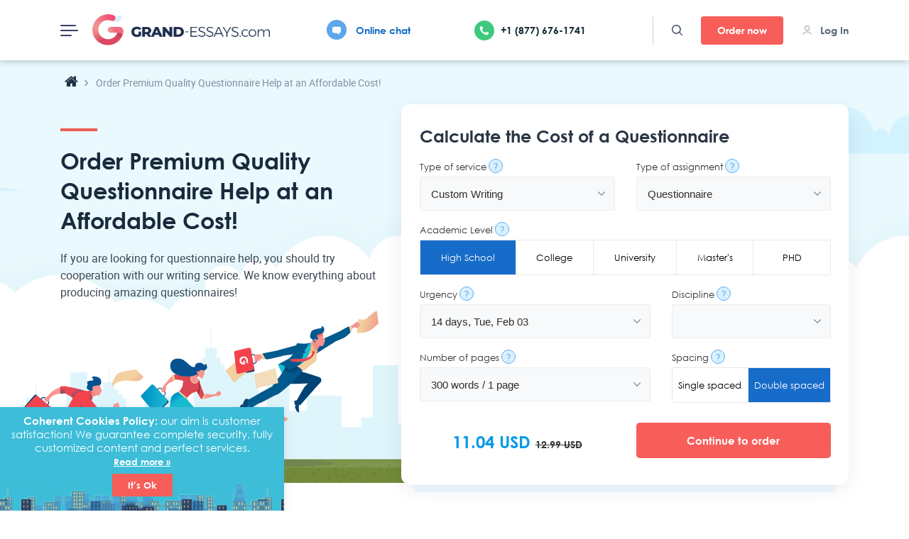

--- FILE ---
content_type: text/html; charset=UTF-8
request_url: https://grand-essays.com/order-premium-quality-questionnaire-help-at-an-affordable-cost
body_size: 13346
content:
<!doctype html>
<html lang="en" class="webp_support ">
<head>
    <meta charset="UTF-8">
    <link rel="shortcut icon" href="https://grand-essays.com/favicon.ico">
        <link rel="preload" href="https://grand-essays.com/wp-content/themes/grandessays/fonts/CenturyGothic/CenturyGothic.woff2" as="font" type="font/woff2" crossorigin="anonymous">
    <link rel="preload" href="https://grand-essays.com/wp-content/themes/grandessays/fonts/CenturyGothic/CenturyGothic-Bold.woff2" as="font" type="font/woff2" crossorigin="anonymous">
    <link rel="preload" href="https://grand-essays.com/wp-content/themes/grandessays/fonts/Roboto/roboto-regular.woff2" as="font" type="font/woff2" crossorigin="anonymous">
    <link rel="preload" fetchpriority="high" as="image" href="https://grand-essays.com/wp-content/themes/grandessays/images/landing-header-bg.webp" type="image/webp">
    <title>Receive Excellent Questionnaire Help at the Best Service!</title>
    <script src="https://grand-essays.com/wp-content/themes/grandessays/js/jquery-1.11.0.min.js"></script>
    <meta name="viewport" content="width=device-width, initial-scale=1.0, maximum-scale=1">
    
		<!-- All in One SEO 4.9.3 - aioseo.com -->
	<meta name="description" content="If you are looking for questionnaire help, you should try cooperation with our writing service. We know everything about producing amazing questionnaires!" />
	<meta name="robots" content="max-snippet:-1, max-image-preview:large, max-video-preview:-1" />
	<link rel="canonical" href="https://grand-essays.com/order-premium-quality-questionnaire-help-at-an-affordable-cost" />
	<meta name="generator" content="All in One SEO (AIOSEO) 4.9.3" />
		<meta property="og:locale" content="en_US" />
		<meta property="og:site_name" content="Grand-Essays.com" />
		<meta property="og:type" content="article" />
		<meta property="og:title" content="Receive Excellent Questionnaire Help at the Best Service!" />
		<meta property="og:description" content="If you are looking for questionnaire help, you should try cooperation with our writing service. We know everything about producing amazing questionnaires!" />
		<meta property="og:url" content="https://grand-essays.com/order-premium-quality-questionnaire-help-at-an-affordable-cost" />
		<meta property="og:image" content="https://grand-essays.com/wp-content/uploads/2022/02/grand-essays.com_.jpg" />
		<meta property="og:image:secure_url" content="https://grand-essays.com/wp-content/uploads/2022/02/grand-essays.com_.jpg" />
		<meta property="og:image:width" content="1146" />
		<meta property="og:image:height" content="467" />
		<meta property="article:published_time" content="2020-10-27T10:49:38+00:00" />
		<meta property="article:modified_time" content="2021-06-10T09:13:49+00:00" />
		<meta property="article:publisher" content="https://www.facebook.com/GrandEssays" />
		<meta name="twitter:card" content="summary" />
		<meta name="twitter:site" content="@Grand_Essays" />
		<meta name="twitter:title" content="Receive Excellent Questionnaire Help at the Best Service!" />
		<meta name="twitter:description" content="If you are looking for questionnaire help, you should try cooperation with our writing service. We know everything about producing amazing questionnaires!" />
		<meta name="twitter:creator" content="@Grand_Essays" />
		<meta name="twitter:image" content="https://grand-essays.com/wp-content/uploads/2022/02/grand-essays.com_.jpg" />
		<script type="application/ld+json" class="aioseo-schema">
			{"@context":"https:\/\/schema.org","@graph":[{"@type":"BreadcrumbList","@id":"https:\/\/grand-essays.com\/order-premium-quality-questionnaire-help-at-an-affordable-cost#breadcrumblist","itemListElement":[{"@type":"ListItem","@id":"https:\/\/grand-essays.com#listItem","position":1,"name":"Home","item":"https:\/\/grand-essays.com","nextItem":{"@type":"ListItem","@id":"https:\/\/grand-essays.com\/order-premium-quality-questionnaire-help-at-an-affordable-cost#listItem","name":"Order Premium Quality Questionnaire Help at an Affordable Cost!"}},{"@type":"ListItem","@id":"https:\/\/grand-essays.com\/order-premium-quality-questionnaire-help-at-an-affordable-cost#listItem","position":2,"name":"Order Premium Quality Questionnaire Help at an Affordable Cost!","previousItem":{"@type":"ListItem","@id":"https:\/\/grand-essays.com#listItem","name":"Home"}}]},{"@type":"Organization","@id":"https:\/\/grand-essays.com\/#organization","name":"Grand-Essays.com","url":"https:\/\/grand-essays.com\/","logo":{"@type":"ImageObject","url":"https:\/\/grand-essays.com\/wp-content\/themes\/grandessays\/images\/header_logo.svg","@id":"https:\/\/grand-essays.com\/order-premium-quality-questionnaire-help-at-an-affordable-cost\/#organizationLogo"},"image":{"@id":"https:\/\/grand-essays.com\/order-premium-quality-questionnaire-help-at-an-affordable-cost\/#organizationLogo"},"sameAs":["https:\/\/www.facebook.com\/GrandEssays","https:\/\/twitter.com\/Grand_Essays","https:\/\/www.instagram.com\/grand_essays\/","https:\/\/www.pinterest.com\/grandessays\/"]},{"@type":"WebPage","@id":"https:\/\/grand-essays.com\/order-premium-quality-questionnaire-help-at-an-affordable-cost#webpage","url":"https:\/\/grand-essays.com\/order-premium-quality-questionnaire-help-at-an-affordable-cost","name":"Receive Excellent Questionnaire Help at the Best Service!","description":"If you are looking for questionnaire help, you should try cooperation with our writing service. We know everything about producing amazing questionnaires!","inLanguage":"en-US","isPartOf":{"@id":"https:\/\/grand-essays.com\/#website"},"breadcrumb":{"@id":"https:\/\/grand-essays.com\/order-premium-quality-questionnaire-help-at-an-affordable-cost#breadcrumblist"},"datePublished":"2020-10-27T10:49:38+00:00","dateModified":"2021-06-10T09:13:49+00:00"},{"@type":"WebSite","@id":"https:\/\/grand-essays.com\/#website","url":"https:\/\/grand-essays.com\/","name":"Grand Essays","inLanguage":"en-US","publisher":{"@id":"https:\/\/grand-essays.com\/#organization"}}]}
		</script>
		<!-- All in One SEO -->

<style id='wp-img-auto-sizes-contain-inline-css' type='text/css'>
img:is([sizes=auto i],[sizes^="auto," i]){contain-intrinsic-size:3000px 1500px}
/*# sourceURL=wp-img-auto-sizes-contain-inline-css */
</style>
<link rel='stylesheet' id='SiteEssaysCss-css' href='https://grand-essays.com/wp-content/plugins/essays/themes/theme-4/style.css?v=12.6.8&#038;ver=6.9' type='text/css' media='all' />
<link rel='stylesheet' id='DropZoneCss-css' href='https://grand-essays.com/wp-content/plugins/essays/includes/essays/files/dropzone.min.css?ver=6.9' type='text/css' media='all' />
<link rel='stylesheet' id='AutoCompleteCss-css' href='https://grand-essays.com/wp-content/plugins/essays/includes/essays/files/auto-complete/autoComplete.css?ver=6.9' type='text/css' media='all' />
<link rel='stylesheet' id='Select2Css-css' href='https://grand-essays.com/wp-content/plugins/essays/includes/essays/files/select2.min.css?ver=6.9' type='text/css' media='all' />
<style id='classic-theme-styles-inline-css' type='text/css'>
/*! This file is auto-generated */
.wp-block-button__link{color:#fff;background-color:#32373c;border-radius:9999px;box-shadow:none;text-decoration:none;padding:calc(.667em + 2px) calc(1.333em + 2px);font-size:1.125em}.wp-block-file__button{background:#32373c;color:#fff;text-decoration:none}
/*# sourceURL=/wp-includes/css/classic-themes.min.css */
</style>
<script>window.default_vip_services = [];</script><meta name="google-signin-client_id" content="1050212057865-vgo4komj0qa09qh4rmpiim8es879mncd.apps.googleusercontent.com"><div id="g_id_onload" data-client_id="1050212057865-vgo4komj0qa09qh4rmpiim8es879mncd.apps.googleusercontent.com" data-context="signin" data-ux_mode="popup" data-scope="https://www.googleapis.com/auth/userinfo.profile https://www.googleapis.com/auth/userinfo.email" data-callback="google_auth_callback" data-auto_prompt="false"></div><script>function essays_get_cookies(){for(var e,s=document.cookie.split(";"),o=[],t=0;t<s.length;t++)2==(e=(s[t]).split("=")).length&&(o[e[0]]=unescape(e[1]));return o}function essays_get_cookie(e){return essays_get_cookies()[e]||""}</script>    <link rel="stylesheet" href="https://grand-essays.com/wp-content/themes/grandessays/style/style.css?v=331" />
    <script type="application/ld+json">
         { "@context": "http://schema.org",
         "@type": "Organization",
         "name": "Grand-Essays.com",
         "url": "https://grand-essays.com",
         "logo": "https://grand-essays.com/wp-content/themes/grandessays/images/logo.png",
         "sameAs": [
         "https://www.facebook.com/GrandEssays","https://twitter.com/Grand_Essays","https://www.pinterest.com/grandessays/","https://www.instagram.com/grand_essays/"         ]}
    </script>
    </head>
<body class="body page pages  webp_support">
<div id="fb-root"></div>
<span id="toup"><img width="17px" height="10px" src="https://grand-essays.com/wp-content/themes/grandessays/images/toup.png" alt="^" title="" /></span>
<header>
    <div class="header_wrapper">
        <div class="top_line fixed fixed-line">
            <div class="container">
                <div class="row">
                    <div class="col-lg-12 header-items">
                        <div class="site_logo">
                                                            <div class="menu_btn">
                                    <span class="sp1">&nbsp;</span>
                                    <span class="sp2">&nbsp;</span>
                                    <span class="sp3">&nbsp;</span>
                                </div>
                                                        <a class="big-logo" href="/"><img width="250px" height="45px" src="https://grand-essays.com/wp-content/themes/grandessays/images/header_logo_resized.webp" alt="Grand-Essays.com" title="Grand-Essays.com" /></a>
                            <nav class="main_menu">
                                <ul id="header_menu" class="main_menu_list"><li id="menu-item-28" class="menu-item menu-item-type-post_type menu-item-object-page menu-item-home menu-item-28"><a title="Home" rel="nofollow" href="https://grand-essays.com/">Home</a></li>
<li id="menu-item-1432" class="menu-item menu-item-type-post_type menu-item-object-page menu-item-1432"><a title="Our Services" rel="nofollow" href="https://grand-essays.com/our-services">Our Services</a></li>
<li id="menu-item-1433" class="menu-item menu-item-type-post_type menu-item-object-page menu-item-1433"><a title="Our Process" rel="nofollow" href="https://grand-essays.com/our-process">Our Process</a></li>
<li id="menu-item-169" class="menu-item menu-item-type-post_type menu-item-object-page menu-item-169"><a title="Order Now" rel="nofollow" href="https://grand-essays.com/order">Order Now</a></li>
<li id="menu-item-168" class="menu-item menu-item-type-post_type menu-item-object-page menu-item-168"><a title="Prices" rel="nofollow" href="https://grand-essays.com/price">Prices</a></li>
<li id="menu-item-241" class="menu-item menu-item-type-post_type menu-item-object-page menu-item-241"><a title="Discounts" rel="nofollow" href="https://grand-essays.com/discounts">Discounts</a></li>
<li id="menu-item-238" class="menu-item menu-item-type-post_type menu-item-object-page menu-item-238"><a title="About Us" rel="nofollow" href="https://grand-essays.com/about-us">About Us</a></li>
<li id="menu-item-30" class="menu-item menu-item-type-post_type menu-item-object-page menu-item-30"><a title="Guarantees" rel="nofollow" href="https://grand-essays.com/guarantees">Guarantees</a></li>
<li id="menu-item-1434" class="menu-item menu-item-type-post_type menu-item-object-page menu-item-1434"><a title="Samples" rel="nofollow" href="https://grand-essays.com/samples">Samples</a></li>
<li id="menu-item-249" class="menu-item menu-item-type-post_type menu-item-object-page menu-item-249"><a title="FAQ" rel="nofollow" href="https://grand-essays.com/faq">FAQ</a></li>
<li id="menu-item-210" class="menu-item menu-item-type-post_type menu-item-object-page menu-item-210"><a title="Contact us" rel="nofollow" href="https://grand-essays.com/contact-us">Contact us</a></li>
</ul>                                <div class="menu-footer">
                                    <p class="support-phones"><span class="number-1"></span></p>                                        <div class="footer_sb">
                                                                                            <span class="item_s"><a href="https://www.facebook.com/GrandEssays" target="_blank" rel="nofollow" title="" class="icon-s f-retina"></a></span>
                                                                                            <span class="item_s"><a href="https://twitter.com/Grand_Essays" target="_blank" rel="nofollow" title="" class="icon-s t-retina"></a></span>
                                                                                            <span class="item_s"><a href="https://www.pinterest.com/grandessays/" target="_blank" rel="nofollow" title="" class="icon-s p-retina"></a></span>
                                                                                            <span class="item_s"><a href="https://www.instagram.com/grand_essays/" target="_blank" rel="nofollow" title="" class="icon-s i-retina"></a></span>
                                                                                    </div>
                                                                    </div>
                            </nav>
                        </div>
                        <div class="to_right">
                            <div class="top_links table">
                                <div class="tr">
                                    <div class="tl tl_chat td">
                                        
                <div class="live-chat">                
                    <span id="chat-394">Online chat</span>      
                    <script>var link = jQuery("#chat-394");                            
                            link.on("click", function(){
                                window.chat.open(0);
                                essays_track_event('LiveSupport', 'Click');
                                return false;
                            });
                    </script>
                </div>                                    </div>
                                    <div class="tl tl_phone td">
                                        <p class="support-phones"><span class="number-1"></span></p>                                    </div>
                                    <div class="tl tl_search td">
                                        <span class="search_button">&nbsp;</span>
                                    </div>
                                    <div class="tl tl_order td">
                                        <a href="/order" rel="nofollow" class="default-button">Order now</a>
                                    </div>
                                    <div class="tl tl_login td">
                                                                                        <span class="login_button user-login-form login_button_open">
                                                    <span class="txt1">Log In</span>
                                                </span>
                                                                                </div>
                                </div>
                            </div>
                            <div class="drop_login user-login-form ">
                                                                    
                <div class="orderform e-container">
                    <div class="ajax_content_mini_login ajax_content_resetpass" style="display: block"></div>
                </div>
                <script>
                    jQuery(function(){ajax_content_mini_login()});
                </script>                                    <p class="login_text">If you would like to have a Customer's account with Grand-Essays.com, please <a href="/order" rel="nofollow">just place an order</a>.</p>
                                                                <div class="clr">&nbsp;</div>
                            </div>
                            <div class="drop-search">
                                <form action="https://grand-essays.com/" method="get" onsubmit="return valid_search_form(this)" class="site-search-form">
    <input type="text" placeholder="Search..." name="s"  value="" onfocus="remove_class(this, 'error'); remove_class(this.closest('form'), 'error')" onkeypress="remove_class(this, 'error'); remove_class(this.closest('form'), 'error')"/>
    <input type="submit" value=""  />
    <span class="search_message">Your request should consist of 5 char min.</span>
</form>                            </div>
                        </div>
                    </div>
                </div>
            </div>
        </div>
                    </div>
</header>    <main>
                        <div class="landing-header">
                    <div class="container">
                        <div class="row">
                            <div class="col-lg-12">
                                        <div class="breadcrumbs">
    <span>
        <a class="link" href="/"><span class="home"><img src="/wp-content/themes/grandessays/images/home.png" alt="" title="" /></span></a>
    </span>
        <span class="sep"> › </span>
                <span><span class="current">Order Premium Quality Questionnaire Help at an Affordable Cost!</span></span>
            </div>
    <script type="application/ld+json">
    {
      "@context": "https://schema.org",
      "@type": "BreadcrumbList",
      "itemListElement": [{
        "@type": "ListItem",
        "position": 1,
        "name": "Home",
        "item": "https://grand-essays.com/"
      },{ "@type": "ListItem", "position": 2, "name": "Order Premium Quality Questionnaire Help at an Affordable Cost!", "item": "https://grand-essays.com/order-premium-quality-questionnaire-help-at-an-affordable-cost" }]
    }
    </script>
                            </div>
                        </div>
                        <div class="row">
                            <div class="col-lg-5 col-xl-12">
                                <div class="entry-header-wrapper">
                                    <div class="entry-header">
                                        <h1>Order Premium Quality Questionnaire Help at an Affordable Cost!</h1>
                                                                                    <p class="p">If you are looking for questionnaire help, you should try cooperation with our writing service. We know everything about producing amazing questionnaires!</p>
                                                                            </div>
                                </div>
                            </div>
                            <div class="col-lg-7 col-xl-12">
                                
                <div class="mini_order_form">
                    <div id="ajax_content_mini_order_form" class="e-container mini-order-form-696f0022e6ff7">
        <div class="no-free-extras-calc">
        <div class="fec-wrapper">
            <div class="fec-calc">
                <div class="essay-order theme-styled v2">
                    <div class="heading">
                        <div class="heading-title">
                            <p class="title">Calculate the cost of essay</p>
                        </div>
                        <div class="heading-title">
                            <p>&nbsp;</p>
                        </div>
                        <div class="heading-title">
                            <select name="currency"><option>USD</option></select>
                        </div>
                    </div>
                    <div class="mini-order-body">
                        <form class="orderform">
                            <div class="e-row tr-title-of-paper dn">
                                <div class="field-label">
                                    <span id="title-label" class="row-label">Title of your paper</span>
                                    <div class="hint"><span class="span">?</span></div>
                                </div>
                                <div class="field-input">
                                    <input class="order_if" type="text" name="topic" placeholder="Enter the title of your paper">
                                </div>
                            </div>
                            <div class="mini-order-row row">
                                <div class="mini-order-group col-lg-6">
                                    <div class="e-row tr-type-of-service">
                                        <div class="field-label">
                                            <span class="row-label" data-preview="category">Type of service</span>
                                            <div class="hint"><span class="span">?</span></div>
                                        </div>
                                        <div class="field-input select2-search">
                                            <select class="order_if" name="category"></select>
                                        </div>
                                    </div>
                                </div>
                                <div class="mini-order-group col-lg-6">
                                    <div class="e-row tr-type-of-assignment">
                                        <div class="field-label">
                                            <span class="row-label" data-preview="type">Type of assignment</span>
                                            <div class="hint"><span class="span">?</span></div>
                                        </div>
                                        <div class="field-input select2-search">
                                            <select class="order_if select2" name="type"></select>
                                        </div>
                                    </div>
                                </div>
                                <div class="mini-order-group col-lg-12">
                                    <div class="e-row tr-academic-level">
                                        <div class="field-label">
                                            <span class="row-label" data-preview="level">Academic Level</span>
                                            <div class="hint"><span class="span">?</span></div>
                                        </div>
                                        <div class="field-input">
                                            <div class="custom-label">
                                                <div><input checked="checked" type="radio" name="level" value="0"><label for="level-0">High School</label></div>
                                                <div><input id="level-1" type="radio" name="level" value="1"><label for="level-1">College</label></div>
                                                <div><input id="level-2" type="radio" name="level" value="2"><label for="level-2">University</label></div>
                                                <div><input id="level-3" type="radio" name="level" value="3"><label for="level-3">Master's</label></div>
                                                <div><input id="level-4" type="radio" name="level" value="4"><label for="level-4">PHD</label></div></div>
                                        </div>
                                    </div>
                                </div>
                                <div class="mini-order-group col-lg-7">
                                    <div class="e-row tr-urgency">
                                        <div class="field-label">
                                            <span class="row-label">Urgency</span>
                                            <div class="hint"><span class="span">?</span></div>
                                        </div>
                                        <div class="field-input">
                                            <select class="order_if select4" name="urgency"></select>
                                        </div>
                                    </div>
                                </div>
                                <div class="mini-order-group col-lg-5">
                                    <div class="e-row tr-subject">
                                        <div class="field-label">
                                            <span class="row-label">Discipline</span>
                                            <div class="hint"><span class="span">?</span></div>
                                        </div>
                                        <div class="field-input select2-search">
                                            <select name="subject_select" class="select order_if"></select>
                                        </div>
                                    </div>
                                </div>
                                <div class="mini-order-group col-lg-7">
                                    <div class="e-row tr-subject">
                                        <div class="field-label">
                                            <span class="row-label">Number of pages</span>
                                            <div class="hint"><span class="span">?</span></div>
                                        </div>
                                        <div class="field-input select2-search">
                                            <select id="number-of-pages" class="order_if" name="pages"></select>
                                        </div>
                                    </div>
                                </div>
                                <div class="mini-order-group col-lg-5">
                                    <div class="e-row tr-subject">
                                        <div class="field-label">
                                            <span class="row-label">Spacing</span>
                                            <div class="hint"><span class="span">?</span></div>
                                        </div>
                                        <div class="field-input">
                                            <div class="field-input custom-label">
                                                <div>
                                                    <input id="spacing-1" type="radio" name="spacing" value="1"><label title="600 words / page" for="spacing-1">Single spaced</label>
                                                </div>
                                                <div>
                                                    <input id="spacing-2" type="radio" name="spacing" value="2" checked="checked"><label title="300 words / page" for="spacing-2">Double spaced</label>
                                                </div>
                                            </div>
                                        </div>
                                    </div>
                                </div>
                                <div class="cb"></div>
                            </div>
                            <div class="mini-order-row row">
                                <div class="mini-order-group col-lg-6 mini-order-total-price"></div>
                                <div class="mini-order-group col-lg-6 mini-order-submit">
                                    <input type="button" value="Continue to order" class="btn btn-primary">
                                </div>
                                <div class="cb"></div>
                            </div>
                        </form>
                    </div>
                </div>
            </div>
            
        </div>
        </div></div>
                </div>
                <script>                                    
                    window.selected_order_type="Questionnaire";
                    jQuery(function(){essays_mini_order_form("{\"theme\":\"styled\",\"discount\":\"true\",\"selected\":\"Questionnaire\",\"post_type\":\"page\"}", "mini-order-form-696f0022e6ff7")});
                </script>
                                        </div>
                        </div>
                    </div>
                </div>
                    <div class="main_wrapper main-content">
            <div class="container">
                <div class="row">
                    <div class="col-lg-12">
                                                <div class="no-sidebar content-col ">
                                                        <img src="/wp-content/themes/grandessays/images/landing-pic.png" alt="Order Premium Quality Questionnaire Help at an Affordable Cost!" title="Order Premium Quality Questionnaire Help at an Affordable Cost!" class="landing-img"/>        <div class="table-of-contents">
        <p class="h4">Table of Contents</p>
        <ul>
                                            <li><a href="/order-premium-quality-questionnaire-help-at-an-affordable-cost#welcome-to-our-custom-questionnaire" data-id="welcome-to-our-custom-questionnaire">Welcome to Our Custom Questionnaire Writing Service!</a></li>
                                                <li><a href="/order-premium-quality-questionnaire-help-at-an-affordable-cost#ajax_content_mini_order_form" data-id="ajax_content_mini_order_form">Calculate the Cost of a Questionnaire</a></li>
                                                    <li><a href="/order-premium-quality-questionnaire-help-at-an-affordable-cost#get-the-best-assistance-with-writing" data-id="get-the-best-assistance-with-writing">Get the Best Assistance with Writing Questionnaires</a></li>
                                            <li><a href="/order-premium-quality-questionnaire-help-at-an-affordable-cost#i-text0" data-id="i-text0">How to Order a Questionnaire</a></li>
                                            <li><a href="/order-premium-quality-questionnaire-help-at-an-affordable-cost#buy-a-questionnaire-in-a-few-clicks" data-id="buy-a-questionnaire-in-a-few-clicks">Buy a Questionnaire in a Few Clicks!</a></li>
                                            <li><a href="/order-premium-quality-questionnaire-help-at-an-affordable-cost#order-the-best-questionnaire-help" data-id="order-the-best-questionnaire-help">Order the Best Questionnaire Help!</a></li>
                                                <li><a href="/order-premium-quality-questionnaire-help-at-an-affordable-cost#iframe" data-id="iframe">Customer Feedback on the Received Questionnaires</a></li>
                    </ul>
    </div>
<p>A questionnaire is a series of questions that are addressed to a person or a group of people with the purpose to obtain the necessary information. Typically, a questionnaire combines both closed-ended and open-ended questions because only such a strategy allows receiving the most successful outcome. In some cases, questionnaires are more efficient and feasible methods for obtaining data than in-person interviews. First, this method is much cheaper. Second, they allow economizing the time. If you are a student, who needs to create a good questionnaire but has no idea how to do it properly, do not hesitate to order professional questionnaire help at our writing service. For many years, our company has been providing its customers with exceptional writing services of different types. In our team, we have many questionnaire writing experts, who are capable of tackling questionnaire assignments of different complexity levels.</p>
<h2 id="welcome-to-our-custom-questionnaire">Welcome to Our Custom Questionnaire Writing Service!</h2>
<p>If you are looking for a trustworthy writing platform, we assure you that you will not find a better place to make an order than Grand-Essays.com. For many years, we have been assisting students struggling with their academic challenges to achieve their goals. There are many reasons to claim that our cooperation will be truly rewarding for you. If you are lacking the time or sufficient writing proficiency, you should just buy a questionnaire paper at our writing platform and we will not disappoint you. Placing an order on our website, you will see that we are doing everything possible to make your worries disappear because meeting the needs of our customers is our main priority. We assure you that once trying our professional help, you will never look for other companies.</p>
<p><div class="block-statistic">    <ul class="site-statistics" id="site-statistics-9353251283">
        <li class="li-1">
            <p class="title title-top title-hidden">Preparing Orders</p>
            <p class="count">
                <span class="icon icon-preparing-orders"></span>
                <span class="number" data-digit="2015" data-id="preparing-orders">0</span>
            </p>
            <p class="title">Preparing Orders</p>
        </li>
        <li class="li-2">
            <p class="title title-top title-hidden">Active Writers</p>
            <p class="count">
                <span class="icon icon-active-writers"></span>
                <span class="number" data-digit="291" data-id="active-writers">0</span>
            </p>
            <p class="title">Active Writers</p>
        </li>
        <li class="li-3">
                                    <div onclick='location.href="https://grand-essays.com/testimonials"' class="a" >
                                <p class="title title-top title-hidden">Positive Feedback</p>
                <p class="count">
                    <span class="icon icon-positive-feedback"></span>
                    <span class="number" data-digit="96" data-id="positive-feedback">0</span><span class="prc">%</span>
                </p>
                <p class="title">Positive Feedback</p>
                            </div>
                </li>
        <li class="li-4">
            <p class="title title-top title-hidden">Support Agents</p>
            <p class="count">
                <span class="icon icon-support-agents"></span>
                <span class="number" data-digit="8" data-id="support-agents">0</span>
            </p>
            <p class="title">Support Agents</p>
        </li>
    </ul>
    <script>
        jQuery(function(){load_statistics('#site-statistics-9353251283')});
                jQuery(function(){
            if(!essays_get_cookie('sa')){essays_load_url('/wp-content/plugins/essays/includes/essays/index.php?mode=setcookie', 'name=sa&value=8&time=1768968610')}
            if(!essays_get_cookie('pf')){essays_load_url('/wp-content/plugins/essays/includes/essays/index.php?mode=setcookie', 'name=pf&value=96&time=1784434210')}
        });
            </script>
</div><div class="features-block2-wrapper lazy_bg"><div class="features-block2-wrapper2"><iframe loading="lazy" onload="this.height = this.contentWindow.document.body.scrollHeight + 'px';" style="border:none; width:100%; min-height:100px" src="/wp-content/themes/grandessays/iframe_block2.php?pk_medium=landing&pk_url=order-premium-quality-questionnaire-help-at-an-affordable-cost"></iframe></div></div>
                <div class="mini_order_form">
                    <div id="ajax_content_mini_order_form" class="e-container mini-order-form-696f0022e8812">
        <div class="no-free-extras-calc">
        <div class="fec-wrapper">
            <div class="fec-calc">
                <div class="essay-order theme-styled v2">
                    <div class="heading">
                        <div class="heading-title">
                            <p class="title">Calculate the cost of essay</p>
                        </div>
                        <div class="heading-title">
                            <p>&nbsp;</p>
                        </div>
                        <div class="heading-title">
                            <select name="currency"><option>USD</option></select>
                        </div>
                    </div>
                    <div class="mini-order-body">
                        <form class="orderform">
                            <div class="e-row tr-title-of-paper dn">
                                <div class="field-label">
                                    <span id="title-label" class="row-label">Title of your paper</span>
                                    <div class="hint"><span class="span">?</span></div>
                                </div>
                                <div class="field-input">
                                    <input class="order_if" type="text" name="topic" placeholder="Enter the title of your paper">
                                </div>
                            </div>
                            <div class="mini-order-row row">
                                <div class="mini-order-group col-lg-6">
                                    <div class="e-row tr-type-of-service">
                                        <div class="field-label">
                                            <span class="row-label" data-preview="category">Type of service</span>
                                            <div class="hint"><span class="span">?</span></div>
                                        </div>
                                        <div class="field-input select2-search">
                                            <select class="order_if" name="category"></select>
                                        </div>
                                    </div>
                                </div>
                                <div class="mini-order-group col-lg-6">
                                    <div class="e-row tr-type-of-assignment">
                                        <div class="field-label">
                                            <span class="row-label" data-preview="type">Type of assignment</span>
                                            <div class="hint"><span class="span">?</span></div>
                                        </div>
                                        <div class="field-input select2-search">
                                            <select class="order_if select2" name="type"></select>
                                        </div>
                                    </div>
                                </div>
                                <div class="mini-order-group col-lg-12">
                                    <div class="e-row tr-academic-level">
                                        <div class="field-label">
                                            <span class="row-label" data-preview="level">Academic Level</span>
                                            <div class="hint"><span class="span">?</span></div>
                                        </div>
                                        <div class="field-input">
                                            <div class="custom-label">
                                                <div><input checked="checked" type="radio" name="level" value="0"><label for="level-0">High School</label></div>
                                                <div><input id="level-1" type="radio" name="level" value="1"><label for="level-1">College</label></div>
                                                <div><input id="level-2" type="radio" name="level" value="2"><label for="level-2">University</label></div>
                                                <div><input id="level-3" type="radio" name="level" value="3"><label for="level-3">Master's</label></div>
                                                <div><input id="level-4" type="radio" name="level" value="4"><label for="level-4">PHD</label></div></div>
                                        </div>
                                    </div>
                                </div>
                                <div class="mini-order-group col-lg-7">
                                    <div class="e-row tr-urgency">
                                        <div class="field-label">
                                            <span class="row-label">Urgency</span>
                                            <div class="hint"><span class="span">?</span></div>
                                        </div>
                                        <div class="field-input">
                                            <select class="order_if select4" name="urgency"></select>
                                        </div>
                                    </div>
                                </div>
                                <div class="mini-order-group col-lg-5">
                                    <div class="e-row tr-subject">
                                        <div class="field-label">
                                            <span class="row-label">Discipline</span>
                                            <div class="hint"><span class="span">?</span></div>
                                        </div>
                                        <div class="field-input select2-search">
                                            <select name="subject_select" class="select order_if"></select>
                                        </div>
                                    </div>
                                </div>
                                <div class="mini-order-group col-lg-7">
                                    <div class="e-row tr-subject">
                                        <div class="field-label">
                                            <span class="row-label">Number of pages</span>
                                            <div class="hint"><span class="span">?</span></div>
                                        </div>
                                        <div class="field-input select2-search">
                                            <select id="number-of-pages" class="order_if" name="pages"></select>
                                        </div>
                                    </div>
                                </div>
                                <div class="mini-order-group col-lg-5">
                                    <div class="e-row tr-subject">
                                        <div class="field-label">
                                            <span class="row-label">Spacing</span>
                                            <div class="hint"><span class="span">?</span></div>
                                        </div>
                                        <div class="field-input">
                                            <div class="field-input custom-label">
                                                <div>
                                                    <input id="spacing-1" type="radio" name="spacing" value="1"><label title="600 words / page" for="spacing-1">Single spaced</label>
                                                </div>
                                                <div>
                                                    <input id="spacing-2" type="radio" name="spacing" value="2" checked="checked"><label title="300 words / page" for="spacing-2">Double spaced</label>
                                                </div>
                                            </div>
                                        </div>
                                    </div>
                                </div>
                                <div class="cb"></div>
                            </div>
                            <div class="mini-order-row row">
                                <div class="mini-order-group col-lg-6 mini-order-total-price"></div>
                                <div class="mini-order-group col-lg-6 mini-order-submit">
                                    <input type="button" value="Continue to order" class="btn btn-primary">
                                </div>
                                <div class="cb"></div>
                            </div>
                        </form>
                    </div>
                </div>
            </div>
            
        </div>
        </div></div>
                </div>
                <script>                                    
                    window.selected_order_type="Questionnaire";
                    jQuery(function(){essays_mini_order_form("{\"theme\":\"styled\",\"discount\":\"true\",\"selected\":\"Questionnaire\",\"post_type\":\"page\"}", "mini-order-form-696f0022e8812")});
                </script>
            </p>
<h3 id="get-the-best-assistance-with-writing">Get the Best Assistance with Writing Questionnaires</h3>
<p>Looking for expert questionnaire writing help, you could have noticed a couple of writing platforms offering their services. We would like to assure you that not all of these companies deserve your attention. Very often, they provide low-quality papers without taking care of how such an attitude will affect their customers. If you choose our writing service, you will receive a qualitatively different treatment. Taking care of our customers, we have developed a system of great values, which allows us to ensure the best results of our work. Have a look at what benefits you will get if you decide to order our questionnaire writing assistance online:</p>
<ul>
<li>Your deadline will be followed. In fact, timely delivery is one of the primary concerns for our customers. So, at Grand-Essays.com we are able to meet any deadline;</li>
<li>We have the best team in the writing industry. For many years, we have been hiring the most skilled, seasoned, and certified questionnaire writers in order to ensure the highest level of quality to all our customers;</li>
<li>Our papers are totally authentic. We know how important it is to submit original papers. None of the professors tolerate plagiarism because they want to see your work and your level of writing. If you order our questionnaire writing help, you will receive a paper that will be authentic;</li>
<li>You will get support 24/7. No matter what kind of inquiry you may have, you just need to contact our qualified support managers and they will gladly guide you;</li>
<li>An individual approach is applied to every customer. Choosing our writing service for buying questionnaire help, you can be sure that all your requirements will be taken into serious consideration;</li>
<li>Affordable prices. Providing our customers with premium quality papers, we keep our prices affordable for everyone. We managed to find a great balance between the financial opportunities of our customers and the financial security of our writing experts.</li>
</ul>
<p>Of course, there are many other reasons to ask us “please, write my questionnaire.” Just allow us to help you and we will do our best to boost your academic results!</p>
<p>                    <div class="infographic2">
                        <h2 id="i-text0">How to Order a Questionnaire</h2>
                        <div class="ib-container">
                            <div class="row">
                                <div class="col-lg-12">
                                    <div class="ib-content">
                                        <div class="number">1</div>
                                        <p class="text">Fill in the order form</p>
                                    </div>
                                </div>
                                <div class="col-lg-12">
                                    <div class="ib-content">
                                        <div class="number">2</div>
                                        <p class="text">Make a payment</p>
                                    </div>
                                </div>
                                <div class="col-lg-12">
                                    <div class="ib-content">
                                        <div class="number">3</div>
                                        <p class="text">Monitor the order progress</p>
                                    </div>
                                </div>
                                <div class="col-lg-12">
                                    <div class="ib-content">
                                        <div class="number">4</div>
                                        <p class="text">Communicate with the writer if needed</p>
                                    </div>
                                </div>
                                <div class="col-lg-12">
                                    <div class="ib-content">
                                        <div class="number">5</div>
                                        <p class="text">Download a completed questionnaire</p>
                                    </div>
                                </div>
                                <div class="col-lg-12">
                                    <div class="ib-content">
                                        <div class="number">6</div>
                                        <p class="text">Leave your feedback</p></p>
                                    </div>
                                </div>
                            </div>
							<span onclick="location.href='/order'" class="default-button">Order now</span>
                        </div>
                    </div>
<h3 id="buy-a-questionnaire-in-a-few-clicks">Buy a Questionnaire in a Few Clicks!</h3>
<p>Are you ready to purchase our excellent questionnaire help? Let us familiarize you with the simple ordering process that includes a few easy steps.</p>
<ol>
<li>Provide us with all the important information on your task. Pay attention that the more details you indicate at the beginning of our cooperation, the better paper you will receive;</li>
<li>Pay for your order and verify it in the system. Taking care of your needs, we use the safest payment systems, which ensures the privacy of all payment transactions;</li>
<li>Talk to your questionnaire writer if you want to. Some of our customers are willing to monitor the order progress. We allow them to communicate with their writers directly in our system in order to avoid any misunderstandings;</li>
<li>When the time is up, you need to go to your personal account and download your questionnaire.</li>
</ol>
<div class="banner tb-block">
    <div class="clr"> </div>
    <div class="banner-wrapper">
        <div class="timer-banner">
            <div id="countdown_dashboard" onclick="location.href='/order?discount_code=1zwpcS&pk_campaign=timer&pk_source=internal&pk_medium=landing&pk_content=banner&pk_url=/order-premium-quality-questionnaire-help-at-an-affordable-cost'">
                <div class="before-text">
                   <p class="p1">Hurry up!</p>
                    <p class="title">Limited time offer</p>
                    <span class="code-button">Discount code: <span id="discount_code_timer"></span></span>
                </div>
                <div class="timer-body">
                    <div class="dash weeks_dash" style="display: none;">
                        <div class="digit lf">0</div>
                        <div class="digit rt">0</div>
                        <span class="dash_title">Weeks</span></div>
                    <div class="dash days_dash">
                        <div class="digit lf">0</div>
                        <div class="digit rt">0</div>
                        <span class="dash_title">days</span></div>
                    <div class="divider1">:</div>
                    <div class="dash hours_dash">
                        <div class="digit lf">0</div>
                        <div class="digit rt">0</div>
                        <span class="dash_title">hours</span></div>
                    <div class="divider1">:</div>
                    <div class="dash minutes_dash">
                        <div class="digit lf">0</div>
                        <div class="digit rt">0</div>
                        <span class="dash_title">minutes </span></div>
                    <div class="divider1 last">:</div>
                    <div class="dash seconds_dash">
                        <div class="digit lf ">0</div>
                        <div class="digit rt">0</div>
                        <span class="dash_title">seconds</span></div>
                    <div class="clr"> </div>
                </div>
                <div class="clr"> </div>
            </div>
            <p style="display: none">
                <script language="javascript" type="text/javascript">
                    is_timer_on = true;
                </script>
            </p>
        </div>
    </div>
    <div class="clr"> </div>
</div>
<h3 id="order-the-best-questionnaire-help">Order the Best Questionnaire Help!</h3>
<p>If your questionnaire assignment is too challenging for you, do not waste your time and make an order on our website. We promise to do our best to bring you the best outcome. It is very easy to succeed in questionnaire writing having a good friend to rely on!</p>
<script>window.pk_medium = "landing";</script>    <script type="application/ld+json">
        {
            "@context": "http://schema.org/",
            "@type": "product",
            "name": "Questionnaire",
			"aggregateRating": {
                "@type": "AggregateRating",
                "ratingValue": "5",
                "ratingCount": "166"
            },
            "offers": {
                "@type": "Offer",
                "priceCurrency": "USD",
                "price": "12.99",
                "availability": "http://schema.org/InStock"
            }
        }
    </script>
                                <div class="articles_sb">
                                    <div class="sb_block">
                                                                                    <div class="sb_button sb_button_fb">
                                                <div class="fb-like" data-lazy="true" data-href="https://grand-essays.com/" data-width="" data-layout="button_count" data-action="like" data-size="large" data-share="false"></div>
                                            </div>
                                                                                <span onclick="window.open('https://www.facebook.com/sharer.php?caption=Order Premium Quality Questionnaire Help at an Affordable Cost!&u=https://grand-essays.com/order-premium-quality-questionnaire-help-at-an-affordable-cost&picture=https://grand-essays.com/grand-essays.com.jpg', '_blank', 'width=700, height=500'); return false;" class="sb_button sb_button_f" title="Share on Facebook"><img alt="" title="" src="https://grand-essays.com/wp-content/themes/grandessays/images/f1.png" /><span class="sb_text">Share on Facebook</span></span>
                                        <span onclick="window.open('http://twitter.com/share?text=Order Premium Quality Questionnaire Help at an Affordable Cost!&url=https://grand-essays.com/order-premium-quality-questionnaire-help-at-an-affordable-cost', '_blank', 'width=700, height=500'); return false;" class="sb_button sb_button_t" title="Share on Twitter"><img alt="" title="" src="https://grand-essays.com/wp-content/themes/grandessays/images/t1.png" /><span class="sb_text">Share on Twitter</span></span>
                                        <span onclick="window.open('https://www.pinterest.com/pin/create/button/?url=https://grand-essays.com/order-premium-quality-questionnaire-help-at-an-affordable-cost&media=https://grand-essays.com/grand-essays.com.jpg&description=Order Premium Quality Questionnaire Help at an Affordable Cost!', '_blank', 'width=700, height=500'); return false;" class="sb_button sb_button_p" title="Share on Pinterest"><img alt="" title="" src="https://grand-essays.com/wp-content/themes/grandessays/images/p1.png" /><span class="sb_text">Share on Pinterest</span></span>
                                    </div>
                                </div>
                                                        <script type="application/ld+json">
                            {
                              "@context": "https://schema.org",
                                "@type": "Article",
                              "mainEntityOfPage": {
                                "@type": "WebPage",
                                "@id": "https://grand-essays.com/order-premium-quality-questionnaire-help-at-an-affordable-cost"
                              },
                              "headline": "Order Premium Quality Questionnaire Help at an Affordable Cost!",
                                "image": [
                                "https://grand-essays.com/wp-content/themes/grandessays/images/logo.png"
                               ],
                              "datePublished": "2020-10-27T10:49:38+00:00",
                              "dateModified": "2021-06-10T09:13:49+00:00",
                              "author": {
                                "@type": "Organization",
                                "name": "Grand-Essays.com"
                              },
                               "publisher": {
                                "@type": "Organization",
                                "name": "Grand-Essays.com",
                                "logo": {
                                  "@type": "ImageObject",
                                    "url": "https://grand-essays.com/wp-content/themes/grandessays/images/logo.png"
                                }
                              },
                              "description": "If you are looking for questionnaire help, you should try cooperation with our writing service. We know everything about producing amazing questionnaires!"
                            }
                         </script>
                        </div>
                        <div class="clr">&nbsp;</div>
                    </div>
                </div>
            </div>
        </div>
    </main>
<footer>
                    <div class="testimonials_block lazy_bg" id="iframe">
                    <div class="testimonials_block_bg">
                        <div class="container">
                            <div class="row">
                                <div class="col-lg-12">
                                    <div style="padding-left: 0">
                                        <div class="main_testimonials">
                                            <h3 class="h3">Customer Feedback on the Received Questionnaires</h3>                                            <div id="testimonials" class="loading">
                                                <div style="height: 100px;">&nbsp;</div>
                                                                                                <script>
                                                    var container = document.getElementById('testimonials');
                                                    jQuery(function(){essays_load_url('/testimonials_client.php',"data=action=get_latest_testimonials url=/testimonials on_page=14 order_type=Questionnaire", container, function(){ essays_run_scripts(container); testimonials_carousel();})});
                                                </script>
                                                <div style="clear: both;"></div>
                                            </div>
                                        </div>
                                    </div>
                                </div>
                            </div>
                        </div>
                    </div>
                </div>
                <div class="footer">
        <div class="container">
            <div class="row">
                <div class="footer_wrapper">
                    <div class="col-lg-12">
                        <div class="footer_row footer_logo">
                            <a href="/">
                                <img width="201px" height="36px" style="width: 100%; max-width: 201px;height: auto;max-height: 36px" src="https://grand-essays.com/wp-content/themes/grandessays/images/blank.gif" data-src="https://grand-essays.com/wp-content/themes/grandessays/images/footer_logo_resized.webp" data-srcset="https://grand-essays.com/wp-content/themes/grandessays/images/footer_logo_resized.webp" alt="Grand-Essays.com" title="Grand-Essays.com" class="lazy"/>
                            </a>
                        </div>
                        <div class="footer_row footer_nav">
                            <ul id="footer_menu" class="footer_nav_links"><li id="menu-item-260" class="menu-item menu-item-type-post_type menu-item-object-page menu-item-260"><a title="Services" href="https://grand-essays.com/our-services">Services</a></li>
<li id="menu-item-259" class="menu-item menu-item-type-post_type menu-item-object-page menu-item-259"><a title="Process" href="https://grand-essays.com/our-process">Process</a></li>
<li id="menu-item-1189" class="menu-item menu-item-type-post_type menu-item-object-page menu-item-1189"><a title="Prices" rel="nofollow" href="https://grand-essays.com/price">Prices</a></li>
<li id="menu-item-1190" class="menu-item menu-item-type-post_type menu-item-object-page menu-item-1190"><a title="Discounts" href="https://grand-essays.com/discounts">Discounts</a></li>
<li id="menu-item-767" class="menu-item menu-item-type-post_type menu-item-object-page menu-item-767"><a title="Testimonials" rel="nofollow" href="https://grand-essays.com/testimonials">Testimonials</a></li>
<li id="menu-item-261" class="menu-item menu-item-type-post_type menu-item-object-page menu-item-261"><a title="Benefits" rel="nofollow" href="https://grand-essays.com/benefits">Benefits</a></li>
<li id="menu-item-257" class="menu-item menu-item-type-post_type menu-item-object-page menu-item-257"><a title="Beware" rel="nofollow" href="https://grand-essays.com/beware">Beware</a></li>
<li id="menu-item-295" class="menu-item menu-item-type-post_type menu-item-object-page menu-item-295"><a title="Blog" href="https://grand-essays.com/blog">Blog</a></li>
<li id="menu-item-594" class="menu-item menu-item-type-post_type menu-item-object-page menu-item-594"><a title="Samples" rel="nofollow" href="https://grand-essays.com/samples">Samples</a></li>
<li id="menu-item-1393" class="menu-item menu-item-type-post_type menu-item-object-page menu-item-1393"><a title="Free Essays" href="https://grand-essays.com/free-essays">Free Essays</a></li>
<li id="menu-item-1192" class="menu-item menu-item-type-post_type menu-item-object-page menu-item-1192"><a title="FAQ" rel="nofollow" href="https://grand-essays.com/faq">FAQ</a></li>
<li id="menu-item-1191" class="menu-item menu-item-type-post_type menu-item-object-page menu-item-1191"><a title="Contacts" rel="nofollow" href="https://grand-essays.com/contact-us">Contacts</a></li>
<li id="menu-item-2263" class="menu-item menu-item-type-post_type menu-item-object-page menu-item-2263"><a title="Sitemap" rel="nofollow" href="https://grand-essays.com/sitemap">Sitemap</a></li>
</ul>                        </div>
                        <div class="footer_row footer_links">
                                                            <ul id="footer_links" class="footer_nav_links">
                                                                                <li><a href="/masters-thesis-help" title="Get Reliable Master’s Thesis Help from Qualified Writers">Get Reliable Master’s Thesis Help from Qualified Writers</a></li>
                                                                                    <li><a href="/article-review-help-from-a-professional-and-reputable-company" title="Article Review Help from a Professional and Reputable Company">Article Review Help from a Professional and Reputable Company</a></li>
                                                                                    <li><a href="/premium-help-with-dissertation-hypothesis-writing" title="Premium Help with Dissertation Hypothesis Writing">Premium Help with Dissertation Hypothesis Writing</a></li>
                                                                                    <li><a href="/do-my-coursework" title="Do My Coursework">Do My Coursework</a></li>
                                                                                    <li><a href="/professional-capstone-project-help" title="The Best Capstone Project Help You Will Be Able to Find">The Best Capstone Project Help You Will Be Able to Find</a></li>
                                                                                    <li><a href="/hire-quality-movie-critique-writing-help" title="Movie Critique Outline and Essay from Qualified Writers">Movie Critique Outline and Essay from Qualified Writers</a></li>
                                                                                    <li><a href="/reliable-multiple-choice-questions-help" title="Reliable Multiple Choice Questions Help">Reliable Multiple Choice Questions Help</a></li>
                                                                                    <li><a href="/custom-article-writing-help" title="Real Online Custom Article Writing Help">Real Online Custom Article Writing Help</a></li>
                                                                                    <li><a href="/personal-statement-help" title="Obtain Our Personal Statement Help and Enjoy Your Success!">Obtain Our Personal Statement Help and Enjoy Your Success!</a></li>
                                                                                    <li><a href="/online-report-writing-help" title="Online Report Writing Help: Order from Us and Get Rid of Writing Troubles">Online Report Writing Help: Order from Us and Get Rid of Writing Troubles</a></li>
                                                                        </ul>
                                                    </div>
                    </div>
                    <div class="clr"></div>
                    <div class="col-lg-7 col-md-12">
                        <div class="footer_row footer_payment">
                            
                <div class="payment-accept">                    
                    <ul class="we-accept"><li><img class="visa" width="38" height="24" src="/wp-content/plugins/essays/includes/essays/files/images/payments/cards/visa.svg" alt="Credit and debit cards by Visa" title="Credit and debit cards by Visa"></li><li><img class="mastercard" width="38" height="24" src="/wp-content/plugins/essays/includes/essays/files/images/payments/cards/mastercard.svg" alt="Credit and debit cards by MasterCard" title="Credit and debit cards by MasterCard"></li><li><img class="amex" width="38" height="24" src="/wp-content/plugins/essays/includes/essays/files/images/payments/cards/amex.svg" alt="Credit cards by American Express" title="Credit cards by American Express"></li><li><img class="discover" width="38" height="24" src="/wp-content/plugins/essays/includes/essays/files/images/payments/cards/discover.svg" alt="Credit cards by Discover" title="Credit cards by Discover"></li><li><img class="diners_club" width="38" height="24" src="/wp-content/plugins/essays/includes/essays/files/images/payments/cards/diners_club.svg" alt="Credit cards by Diners Club" title="Credit cards by Diners Club"></li><li><img class="jcb" width="38" height="24" src="/wp-content/plugins/essays/includes/essays/files/images/payments/cards/jcb.svg" alt="Credit cards by JCB" title="Credit cards by JCB"></li><li><img class="union_pay" width="38" height="24" src="/wp-content/plugins/essays/includes/essays/files/images/payments/cards/union_pay.svg" alt="Union pay" title="Union pay"></li><li><img class="apple_pay" width="38" height="24" src="/wp-content/plugins/essays/includes/essays/files/images/payments/cards/apple_pay.svg" alt="Apple pay" title="Apple pay"></li></ul>
                </div>                        </div>
                    </div>
                    <div class="col-lg-5 col-md-12">
                        <div class="icons-table">
                            <div class="tr">
                                                                <div class="td">
                                    <img width="75px" height="16px" class="lazy" style="width: 100%; max-width: 90px;height: auto" src="https://grand-essays.com/wp-content/themes/grandessays/images/blank.gif" data-src="https://grand-essays.com/wp-content/themes/grandessays/images/mcafee-icon.webp" data-srcset="https://grand-essays.com/wp-content/themes/grandessays/images/mcafee-icon.webp" alt="McAfee" title="" />
                                </div>
                                <div class="td">
                                    <img width="70px" height="27px" class="lazy" style="width: 100%; max-width: 80px;height: auto" src="https://grand-essays.com/wp-content/themes/grandessays/images/blank.gif" data-src="https://grand-essays.com/wp-content/themes/grandessays/images/Norton_AntiVirus_Logo.webp" data-srcset="https://grand-essays.com/wp-content/themes/grandessays/images/Norton_AntiVirus_Logo.webp" alt="Norton" title="" />
                                </div>
                            </div>
                        </div>
                    </div>
                    <div class="clr"></div>
                    <div class="col-lg-5 col-md-12">
                        <div class="footer_row footer_copy">
                            <p class="owner">
                                <img class="lazy" width="305px" height="28px" src="https://grand-essays.com/wp-content/themes/grandessays/images/blank.gif" data-src="https://grand-essays.com/wp-content/themes/grandessays/images/address-new2.svg?v=331" data-srcset="https://grand-essays.com/wp-content/themes/grandessays/images/address-new2.svg?v=331" alt="owner" style="width: 100%; max-width: 305px; margin-bottom: 6px;height: auto;max-height: 28px"><br/>
                                <img class="lazy" width="345px" height="41px" src="https://grand-essays.com/wp-content/themes/grandessays/images/blank.gif" data-src="https://grand-essays.com/wp-content/themes/grandessays/images/legal.svg" data-srcset="https://grand-essays.com/wp-content/themes/grandessays/images/legal.svg" alt="owner" style="width: 100%; max-width: 345px;height: auto;max-height: 41px">
                            </p>
                            <div class="fb-like" data-lazy="true" data-href="https://grand-essays.com/" data-width="" data-layout="button_count" data-action="like" data-size="large" data-share="false"></div>
                            <p class="rights">&copy; 2026, Grand-Essays.com, All rights reserved.</p>
                        </div>
                    </div>
                    <div class="col-lg-7 col-md-12">
                                                    <div class="footer_row footer_sb">
                                                                    <span class="item_s"><a href="https://www.facebook.com/GrandEssays" target="_blank" rel="nofollow" title="" class="sprite_s sprite-f_ico"></a></span>
                                                                    <span class="item_s"><a href="https://twitter.com/Grand_Essays" target="_blank" rel="nofollow" title="" class="sprite_s sprite-t_ico"></a></span>
                                                                    <span class="item_s"><a href="https://www.pinterest.com/grandessays/" target="_blank" rel="nofollow" title="" class="sprite_s sprite-p_ico"></a></span>
                                                                    <span class="item_s"><a href="https://www.instagram.com/grand_essays/" target="_blank" rel="nofollow" title="" class="sprite_s sprite-i_ico"></a></span>
                                                            </div>
                                                <p class="legal-title">Legal info</p>
                        <ul id="footer_links2" class="footer_nav_links">
                            <li><span class="a" onclick="location.href='/terms-policy'">Terms and Conditions</span></li>
                            <li><span class="sep">|</span></li>
                            <li><span class="a" onclick="location.href='/privacy-policy'">Privacy Policy</span></li>
                            <li><span class="sep">|</span></li>
                            <li><span class="a" onclick="location.href='/refund-policy'">Refund Policy</span></li>
                            <li><span class="sep">|</span></li>
                            <li><span class="a" onclick="location.href='/cookie-policy'">Cookie Policy</span></li>
                            <li><span class="sep">|</span></li>
                            <li><span class="a" onclick="location.href='/fair-use-policy'">Fair Use Policy</span></li>
                        </ul>
                    </div>
                    <div class="clr"></div>
                </div>
            </div>
        </div>
    </div>
</footer>
<script type="speculationrules">
{"prefetch":[{"source":"document","where":{"and":[{"href_matches":"/*"},{"not":{"href_matches":["/wp-*.php","/wp-admin/*","/wp-content/uploads/*","/wp-content/*","/wp-content/plugins/*","/wp-content/themes/grandessays/*","/*\\?(.+)"]}},{"not":{"selector_matches":"a[rel~=\"nofollow\"]"}},{"not":{"selector_matches":".no-prefetch, .no-prefetch a"}}]},"eagerness":"conservative"}]}
</script>
<script>jQuery(function(){WRITE_US_ADDRESS = site_mail({"mail":"REVDRFkREHVTFwANVUwAQEtZHREYBVgI"}, "70346cd54eac1ae388db6f7ed80f5aad");TEL_NUMBER_1 = site_phones([{"number":"HAETHA5UUxwUU1ZVHFBSBwk="}], "70346cd54eac1ae388db6f7ed80f5aad");})</script><script>jQuery(function(){if(!essays_get_cookie('no_requests')){essays_load_url('https://grand-essays.com/wp-content/plugins/essays/includes/essays/requests.php', 'nocache', null)}});</script><script>jQuery(function(){if(!essays_get_cookie("referer1")){essays_set_cookie("referer1", document.referrer, 86400*180, "/")}});</script><div id="discount-15"  style="display: none"></div><script>var discount_offer = ""; jQuery(function(){if(!essays_get_cookie("hide_window_pop")){discount_offer = new pop_window({"dy": 2})}}) ;</script><div class="policy" id="policy" style="display: none">
    <div class="container">
        <div class="policy-content">
            <span class="icon icon-cookies"></span>
            <p><span>Coherent Cookies Policy: </span>our aim is customer satisfaction! We guarantee complete security, fully customized content and perfect services. <a href="https://grand-essays.com/cookie-policy" rel="nofollow">Read more »</a></p>
        </div>
        <div class="action">
            <span class="btn btn-info" onclick="essays_set_cookie('coherent-cookies-policy', 1, 1799986212, '/'); essays_add_class(document.getElementById('policy'), 'closed');">It’s Ok</span>
        </div>
    </div>
</div>
<script>jQuery(function(){if(essays_get_cookie('coherent-cookies-policy')){jQuery('#policy').hide()}else{$('#policy').show()}});setTimeout(function(){$('#policy .btn-info').trigger('click')}, 8000);</script><script>jQuery(function(){window.chat = new live_chat([{"id": "7ce4", "user": "URRDFEcRXURC", "url": "GUxZDFYGVxhGFFxOCgJSEEBESFwTREpUC1tMWxIaU0ZFFkARWBNGGUUHVV1OFUMCW1BZQQUeDkQ="}], "6c0a7a266f38cf7c5483a0d7d6c1a541");})</script>
                <link rel="stylesheet" href="/wp-content/plugins/essays/includes/essays/files/tel/intlTelInput.css">
                <script src="/wp-content/plugins/essays/includes/essays/files/tel/intlTelInput.js?v=3"></script>
                <script src="/wp-content/plugins/essays/includes/essays/files/tel/mask_list.js?v=3"></script>
            <script>var date=new Date();date.setTime(date.getTime() + 1800*1000);document.cookie = 'pk-medium=landing;expires='+date.toGMTString()+';path=/';</script><script type="text/javascript" src="https://grand-essays.com/wp-content/plugins/essays/includes/essays/files/all.js?v=12.6.8&amp;ver=6.9" id="essaysJS-js"></script>
<script type="text/javascript" src="https://grand-essays.com/wp-content/plugins/essays/includes/essays/files/page-view.js?v=2&amp;ver=6.9" id="pageViewJS-js"></script>
<script type="text/javascript" src="https://grand-essays.com/wp-content/plugins/essays/includes/essays/files/dropzone.min.js?ver=6.9" id="DropZoneJS-js"></script>
<script type="text/javascript" src="https://grand-essays.com/wp-content/plugins/essays/includes/essays/files/auto-complete/autoComplete.min.js?ver=6.9" id="AutoCompleteJS-js"></script>
<script type="text/javascript" src="https://grand-essays.com/wp-content/plugins/essays/includes/essays/files/select2.full.min.js?ver=6.9" id="Select2Js-js"></script>
<script src="https://grand-essays.com/wp-content/themes/grandessays/js/bottom_scripts.js?v=331"></script>
<script async defer crossorigin="anonymous" src="https://connect.facebook.net/en_US/sdk.js#xfbml=1&version=v8.0" nonce="j8lSDOWy"></script>
</body>
</html>
<!-- Dynamic page generated in 2.128 seconds. -->
<!-- Cached page generated by WP-Super-Cache on 2026-01-20 04:10:12 -->

<!-- Compression = gzip -->

--- FILE ---
content_type: text/html; charset=UTF-8
request_url: https://grand-essays.com/wp-content/plugins/essays/includes/essays/login_mini.php
body_size: 3894
content:
        <div class="mini-login-wrapper">
            <div class="row relative">
                <div class="login-url">
                    <a href="https://grand-essays.com/login">Log in</a>
                </div>
                <svg class="encrypted-connection" width="115" height="33" fill="none" xmlns="http://www.w3.org/2000/svg"><path d="M33.69 6.86V14h5.42v-1.32h-3.85v-1.75h3.46V9.71h-3.46V8.18h3.77V6.86h-5.34zm7.584 0V14h1.47V9.22h.02l2.97 4.78h1.57V6.86h-1.47v4.79h-.02l-2.98-4.79h-1.56zm13.273 2.4h1.52a2.878 2.878 0 0 0-.34-1.1c-.18-.32-.41-.587-.69-.8a2.892 2.892 0 0 0-.94-.5 3.55 3.55 0 0 0-1.11-.17c-.547 0-1.04.097-1.48.29-.434.193-.8.46-1.1.8-.3.34-.53.74-.69 1.2-.16.453-.24.947-.24 1.48 0 .52.08 1.007.24 1.46.16.447.39.837.69 1.17.3.333.666.597 1.1.79.44.187.933.28 1.48.28.44 0 .843-.067 1.21-.2.366-.133.686-.327.96-.58.273-.253.493-.56.66-.92.166-.36.27-.763.31-1.21h-1.52c-.06.48-.227.867-.5 1.16-.267.293-.64.44-1.12.44-.354 0-.654-.067-.9-.2a1.762 1.762 0 0 1-.6-.55 2.455 2.455 0 0 1-.34-.76 4.092 4.092 0 0 1 0-1.79c.073-.293.186-.553.34-.78a1.64 1.64 0 0 1 .6-.55c.246-.14.546-.21.9-.21.193 0 .376.033.55.1a1.518 1.518 0 0 1 .83.66c.093.147.153.31.18.49zm5.322.83V8.08h1.72c.36 0 .63.08.81.24.18.153.27.403.27.75 0 .36-.09.62-.27.78-.18.16-.45.24-.81.24h-1.72zm-1.57-3.23V14h1.57v-2.79h1.57c.393 0 .676.087.85.26.173.173.286.447.34.82.04.287.07.587.09.9.02.313.073.583.16.81h1.57c-.074-.1-.13-.22-.17-.36-.034-.147-.06-.3-.08-.46-.014-.16-.024-.317-.03-.47a26.617 26.617 0 0 0-.02-.4c-.014-.18-.04-.36-.08-.54a1.639 1.639 0 0 0-.17-.49 1.274 1.274 0 0 0-.31-.39 1.176 1.176 0 0 0-.48-.25v-.02c.4-.16.686-.393.86-.7.18-.307.27-.67.27-1.09 0-.273-.05-.527-.15-.76a1.742 1.742 0 0 0-.42-.63c-.18-.18-.4-.32-.66-.42a2.197 2.197 0 0 0-.86-.16h-3.85zm9.795 4.36V14h1.57v-2.74l2.65-4.4h-1.75l-1.66 2.82-1.67-2.82h-1.76l2.62 4.36zm7.49-1V8.08h1.22c.18 0 .354.013.52.04.167.027.314.08.44.16.127.073.227.18.3.32.08.14.12.323.12.55 0 .227-.04.41-.12.55a.845.845 0 0 1-.3.33 1.272 1.272 0 0 1-.44.15c-.166.027-.34.04-.52.04h-1.22zm-1.57-3.36V14h1.57v-2.56h1.65c.447 0 .827-.063 1.14-.19.314-.133.567-.307.76-.52.2-.213.344-.457.43-.73a2.67 2.67 0 0 0 0-1.7 1.89 1.89 0 0 0-.43-.73 2.033 2.033 0 0 0-.76-.51c-.313-.133-.693-.2-1.14-.2h-3.22zm9.35 1.32V14h1.57V8.18h2.14V6.86h-5.85v1.32h2.14zm5.633-1.32V14h5.42v-1.32h-3.85v-1.75h3.46V9.71h-3.46V8.18h3.77V6.86h-5.34zm9.155 5.82v-4.5h1.12c.386 0 .71.057.97.17.266.107.48.263.64.47.16.207.273.457.34.75.073.287.11.61.11.97 0 .393-.05.727-.15 1-.1.273-.234.497-.4.67a1.483 1.483 0 0 1-.57.36c-.213.073-.434.11-.66.11h-1.4zm-1.57-5.82V14h3.08c.546 0 1.02-.09 1.42-.27.406-.187.743-.44 1.01-.76.273-.32.476-.7.61-1.14.133-.44.2-.92.2-1.44 0-.593-.084-1.11-.25-1.55a2.963 2.963 0 0 0-.68-1.1 2.739 2.739 0 0 0-1.03-.66 3.638 3.638 0 0 0-1.28-.22h-3.08zM38.58 22.13a2.53 2.53 0 0 0-.22-.57 1.522 1.522 0 0 0-.88-.74 1.914 1.914 0 0 0-.68-.11c-.38 0-.71.077-.99.23-.273.153-.497.36-.67.62a2.797 2.797 0 0 0-.39.87 4.189 4.189 0 0 0 0 2c.087.327.217.62.39.88.173.253.397.457.67.61.28.153.61.23.99.23.28 0 .527-.047.74-.14.213-.1.397-.233.55-.4.153-.173.273-.373.36-.6a2.85 2.85 0 0 0 .17-.73h1.22c-.027.427-.12.817-.28 1.17a2.86 2.86 0 0 1-.63.92c-.267.253-.58.45-.94.59-.36.14-.757.21-1.19.21a3.452 3.452 0 0 1-1.44-.29c-.42-.2-.777-.47-1.07-.81a3.673 3.673 0 0 1-.68-1.19 4.497 4.497 0 0 1-.23-1.45c0-.507.077-.987.23-1.44.16-.453.387-.85.68-1.19.293-.34.65-.61 1.07-.81.427-.2.907-.3 1.44-.3.4 0 .777.057 1.13.17.353.107.663.267.93.48.273.207.493.46.66.76.167.3.27.643.31 1.03h-1.25zm5.937-1.42c-.38 0-.71.077-.99.23-.273.153-.497.36-.67.62a2.797 2.797 0 0 0-.39.87 4.189 4.189 0 0 0 0 2c.087.327.217.62.39.88.173.253.397.457.67.61.28.153.61.23.99.23s.706-.077.98-.23c.28-.153.507-.357.68-.61.173-.26.3-.553.38-.88a3.882 3.882 0 0 0 0-2 2.635 2.635 0 0 0-.38-.87 1.9 1.9 0 0 0-.68-.62c-.273-.153-.6-.23-.98-.23zm0-1.02c.533 0 1.01.1 1.43.3.426.2.786.47 1.08.81.293.34.517.737.67 1.19.16.453.24.933.24 1.44 0 .513-.08.997-.24 1.45-.154.453-.377.85-.67 1.19-.294.34-.654.61-1.08.81-.42.193-.897.29-1.43.29a3.452 3.452 0 0 1-1.44-.29c-.42-.2-.777-.47-1.07-.81a3.673 3.673 0 0 1-.68-1.19 4.497 4.497 0 0 1-.23-1.45c0-.507.076-.987.23-1.44.16-.453.387-.85.68-1.19.293-.34.65-.61 1.07-.81.427-.2.907-.3 1.44-.3zm5.008.17h1.32l3.26 5.26h.02v-5.26h1.19V27h-1.32l-3.25-5.25h-.03V27h-1.19v-7.14zm7.716 0h1.32l3.26 5.26h.02v-5.26h1.19V27h-1.32l-3.25-5.25h-.03V27h-1.19v-7.14zm7.767 0h5.14v1.08h-3.89v1.87h3.6v1.02h-3.6v2.09h3.96V27h-5.21v-7.14zm11.619 2.27a2.535 2.535 0 0 0-.22-.57 1.522 1.522 0 0 0-.88-.74 1.915 1.915 0 0 0-.68-.11c-.38 0-.71.077-.99.23-.273.153-.497.36-.67.62a2.793 2.793 0 0 0-.39.87 4.189 4.189 0 0 0 0 2c.087.327.216.62.39.88.173.253.397.457.67.61.28.153.61.23.99.23.28 0 .527-.047.74-.14.213-.1.397-.233.55-.4.153-.173.273-.373.36-.6.087-.227.143-.47.17-.73h1.22c-.027.427-.12.817-.28 1.17-.153.353-.364.66-.63.92-.267.253-.58.45-.94.59-.36.14-.757.21-1.19.21a3.451 3.451 0 0 1-1.44-.29c-.42-.2-.777-.47-1.07-.81a3.67 3.67 0 0 1-.68-1.19 4.494 4.494 0 0 1-.23-1.45c0-.507.076-.987.23-1.44.16-.453.386-.85.68-1.19.293-.34.65-.61 1.07-.81.427-.2.907-.3 1.44-.3.4 0 .777.057 1.13.17.353.107.663.267.93.48.273.207.493.46.66.76.167.3.27.643.31 1.03h-1.25zm2.217-2.27h5.78v1.08h-2.27V27h-1.25v-6.06h-2.26v-1.08zm7.107 0h1.25V27h-1.25v-7.14zm6.324.85c-.38 0-.71.077-.99.23-.274.153-.497.36-.67.62a2.797 2.797 0 0 0-.39.87 4.189 4.189 0 0 0 0 2c.086.327.216.62.39.88.173.253.396.457.67.61.28.153.61.23.99.23s.706-.077.98-.23c.28-.153.506-.357.68-.61.173-.26.3-.553.38-.88a3.882 3.882 0 0 0 0-2 2.635 2.635 0 0 0-.38-.87 1.9 1.9 0 0 0-.68-.62c-.274-.153-.6-.23-.98-.23zm0-1.02c.533 0 1.01.1 1.43.3.426.2.786.47 1.08.81.293.34.516.737.67 1.19.16.453.24.933.24 1.44 0 .513-.08.997-.24 1.45-.154.453-.377.85-.67 1.19-.294.34-.654.61-1.08.81-.42.193-.897.29-1.43.29a3.452 3.452 0 0 1-1.44-.29c-.42-.2-.777-.47-1.07-.81a3.673 3.673 0 0 1-.68-1.19 4.497 4.497 0 0 1-.23-1.45c0-.507.076-.987.23-1.44.16-.453.386-.85.68-1.19.293-.34.65-.61 1.07-.81.426-.2.906-.3 1.44-.3zm5.007.17h1.32l3.26 5.26h.02v-5.26h1.19V27h-1.32l-3.25-5.25h-.03V27h-1.19v-7.14zM14.5 4.266a.565.565 0 0 0-.056 1.129.565.565 0 1 0 .056-1.129z" fill="#64D39D"></path><path d="M25.828 5.398a2.835 2.835 0 0 1-2.832-2.832A.566.566 0 0 0 22.43 2H6.57a.566.566 0 0 0-.566.566 2.835 2.835 0 0 1-2.832 2.832.566.566 0 0 0-.567.567v9.243a16.452 16.452 0 0 0 11.732 15.768.57.57 0 0 0 .326 0c6.884-2.065 11.732-8.407 11.732-15.768V5.965a.566.566 0 0 0-.567-.567zm-.566 9.81c0 6.766-4.317 12.625-10.762 14.633A15.315 15.315 0 0 1 3.738 15.208V6.491a3.974 3.974 0 0 0 3.358-3.358h14.808a3.974 3.974 0 0 0 3.358 3.358v8.717z" fill="#64D39D"></path><path d="M23.79 7.239a5.102 5.102 0 0 1-2.634-2.634.566.566 0 0 0-.519-.34h-3.872a.566.566 0 0 0 0 1.133h3.514a6.227 6.227 0 0 0 2.717 2.718v7.092c0 5.543-3.327 10.326-8.496 12.24-5.169-1.914-8.496-6.697-8.496-12.24V8.116A6.227 6.227 0 0 0 8.72 5.398h3.514a.566.566 0 0 0 0-1.132H8.364a.567.567 0 0 0-.519.339A5.102 5.102 0 0 1 5.21 7.239a.567.567 0 0 0-.339.519v7.45c0 6.073 3.756 11.365 9.44 13.377a.565.565 0 0 0 .378 0c5.68-2.01 9.44-7.3 9.44-13.377v-7.45a.567.567 0 0 0-.34-.52z" fill="#64D39D"></path><path d="M14.5 10.27a5.103 5.103 0 0 0-5.098 5.097 5.103 5.103 0 0 0 5.098 5.098 5.103 5.103 0 0 0 5.098-5.098A5.104 5.104 0 0 0 14.5 10.27zm0 9.062a3.97 3.97 0 0 1-3.965-3.965 3.97 3.97 0 0 1 3.965-3.965 3.97 3.97 0 0 1 3.965 3.965 3.97 3.97 0 0 1-3.965 3.965z" fill="#64D39D"></path><path d="M17.165 13.834a.567.567 0 0 0-.8 0l-2.432 2.431-.732-.732a.567.567 0 0 0-.802.801l1.133 1.133a.565.565 0 0 0 .801 0l2.832-2.832a.566.566 0 0 0 0-.801z" fill="#64D39D"></path></svg>
            </div>
                        <div class="login-form">
                <form onsubmit="essays_login(this,0);return false;" action="https://grand-essays.com/login" method="post">
                    <div class="row">
                        <label class="label">Email</label>
                        <div>
                            <input type="text" name="login" class="input1 order_if email" placeholder="Email" onfocus="essays_remove_class(this,'error')" />
                        </div>
                    </div>
                    <div class="row">
                        <label class="label">Password</label>
                        <div>
                            <input type="password" name="password" class="input1 order_if" placeholder="******" onfocus="essays_remove_class(this,'error')" />
                        </div>
                    </div>
                    <div class="essays_login_error"></div>
                    <div class="row">
                        <button type="submit" class="btn">
                            <span>Log in</span>
                            <svg width="11" height="13" viewBox="0 0 11 13" fill="none" xmlns="http://www.w3.org/2000/svg">
                                <path d="M1.62975 3.90478V5.26216H1.53944C0.970988 5.26216 0.508789 5.72436 0.508789 6.29281V11.9694C0.508789 12.5378 0.970988 13 1.53944 13H9.46057C10.029 13 10.4912 12.5378 10.4912 11.9694V6.29015C10.4912 5.7217 10.029 5.2595 9.46057 5.2595H9.434V3.90213C9.434 1.75051 7.68349 0 5.53188 0C3.38026 0.00265631 1.62975 1.75317 1.62975 3.90478ZM6.11095 9.3821C6.03127 9.44054 6.01001 9.49632 6.01001 9.58929C6.01267 10.0063 6.01267 10.4207 6.01267 10.8378C6.02064 11.0104 5.93298 11.1804 5.77891 11.2575C5.415 11.4434 5.05109 11.1831 5.05109 10.8378V10.8351C5.05109 10.4181 5.05108 10.001 5.05374 9.58398C5.05374 9.49898 5.03515 9.4432 4.96077 9.38741C4.58357 9.1085 4.45873 8.63302 4.64733 8.21598C4.83061 7.80956 5.27953 7.5705 5.70188 7.6555C6.17205 7.75112 6.49878 8.12832 6.50409 8.59849C6.50409 8.92522 6.37393 9.19085 6.11095 9.3821ZM3.33776 3.90478C3.33776 2.6935 4.32326 1.71067 5.53188 1.71067C6.74316 1.71067 7.72599 2.69616 7.72599 3.90478V5.26216H3.33776V3.90478Z" fill="white"/>
                            </svg>
                        </button>
                    </div>
                        <div class="sep-part">
        <span class="sep-line"></span>or Sign in with  <span class="sep-line"></span>
    </div>
    <div class="signin-buttons">
        <div class="google-auth">
            <div class="g_id_signin"
                 data-type="standard"
                 data-shape="rectangular"
                 data-theme="outline"
                 data-text="signin_with"
                 data-size="large"
                 data-logo_alignment="left"
                 data-width="230">
            </div>
        </div>
    </div>
                    <input type="hidden" name="type" value="0">
                    <input type="hidden" name="orders_page" value="https://grand-essays.com/orders">
                    <div style="clear: both;"></div>
                    <div class="links">
                        <div class="row forgot-password">
                            <a rel="nofollow" href="https://grand-essays.com/login?password-reminder" onclick="essays_resetpass_form(document.getElementsByClassName('ajax_content_mini_login')); return false;">Forgot Your password?</a>
                        </div>
                                                    <div class="row">
                                <a href="https://grand-essays.com/order" rel="nofollow">To register place your 1st order</a>
                            </div>
                                            </div>
                </form>
            </div>
        </div>
        <script src="https://accounts.google.com/gsi/client" onload="console.log(1)"></script>
        

--- FILE ---
content_type: text/html; charset=UTF-8
request_url: https://grand-essays.com/wp-content/plugins/essays/includes/essays/mini_order_form.php
body_size: 25061
content:
<script>
        window.essay_pricelist = [{"class": "essay", "types": ["Essay", "Reading Summary", "Executive Summary", "Personal Statement"], "urgencies": {1209600: "14 days", 950400: "11 days", 864000: "10 days", 777600: "9 days", 604800: "7 days", 518400: "6 days", 432000: "5 days", 345600: "4 days", 259200: "3 days", 172800: "48 hours", 86400: "24 hours", 43200: "12 hours", 28800: "8 hours", 21600: "6 hours", 14400: "4 hours", 10800: "3 hours"}, "levels": ["High School", "College", "University", "Master's", "PHD"], "prices": {1209600: [11.99, 14.99, 17.99, 21.99, 26.99], 950400: [12.99, 15.99, 18.99, 22.99, 27.99], 864000: [14.99, 17.99, 19.99, 25.49, 29.99], 777600: [16.99, 19.99, 21.99, 27.99, 31.99], 604800: [17.99, 20.99, 22.99, 28.99, 32.99], 518400: [18.49, 21.49, 23.49, 29.49, 33.49], 432000: [18.99, 21.99, 23.99, 29.99, 33.99], 345600: [19.99, 22.99, 24.99, 30.99, 35.99], 259200: [20.99, 23.99, 26.99, 32.99, 37.99], 172800: [23.99, 26.99, 29.99, 36.99, 45.99], 86400: [26.99, 28.99, 32.99, 40.99, 51.99], 43200: [28.99, 32.99, 39.99, 45.99, 53.99], 28800: [33.99, 37.99, 47.99, 50.99, 56.99], 21600: [38.99, 42.99, 50.99, 53.99, 59.99], 14400: [44.99, 49.99, 57.99, 60.99, 64.99], 10800: [49.99, 55.99, 62.99, 65.99, 67.99]}, "options": {"pages_limit": true, "urgency_limit": true, "progressive_delivery": false}}, {"class": "term_paper", "types": ["Term Paper", " Coursework", "Research Paper", " Research Proposal"], "urgencies": {1209600: "14 days", 950400: "11 days", 864000: "10 days", 777600: "9 days", 604800: "7 days", 518400: "6 days", 432000: "5 days", 345600: "4 days", 259200: "3 days", 172800: "48 hours", 86400: "24 hours", 43200: "12 hours", 28800: "8 hours", 21600: "6 hours", 14400: "4 hours", 10800: "3 hours"}, "levels": ["High School", "College", "University", "Master's", "PHD"], "prices": {1209600: [11.99, 14.99, 17.99, 21.99, 26.99], 950400: [13.49, 16.49, 19.49, 23.49, 28.49], 864000: [15.49, 18.49, 20.49, 25.99, 30.49], 777600: [17.49, 20.49, 22.49, 28.49, 32.49], 604800: [18.49, 21.49, 23.49, 29.49, 33.49], 518400: [18.99, 21.99, 23.99, 29.99, 33.99], 432000: [19.49, 22.49, 24.49, 30.49, 34.49], 345600: [20.49, 23.49, 25.49, 31.49, 36.49], 259200: [21.49, 24.49, 27.49, 33.49, 38.49], 172800: [24.49, 27.49, 30.49, 37.49, 46.49], 86400: [27.49, 29.49, 33.49, 41.49, 52.49], 43200: [29.49, 33.49, 40.49, 46.49, 54.49], 28800: [34.49, 38.49, 48.49, 51.49, 57.49], 21600: [39.49, 43.49, 51.49, 54.49, 60.49], 14400: [45.49, 50.49, 58.49, 61.49, 65.49], 10800: [50.49, 56.49, 63.49, 66.49, 68.49]}, "options": {"pages_limit_level": "University", "urgency_limit": true, "illustrations_hint": true}}, {"class": "term_paper", "types": ["Concept Map"], "urgencies": {1209600: "14 days", 950400: "11 days", 864000: "10 days", 777600: "9 days", 604800: "7 days", 518400: "6 days", 432000: "5 days", 345600: "4 days", 259200: "3 days", 172800: "48 hours", 86400: "24 hours", 43200: "12 hours", 28800: "8 hours", 21600: "6 hours", 14400: "4 hours", 10800: "3 hours"}, "levels": ["High School", "College", "University", "Master's", "PHD"], "prices": {1209600: [11.99, 14.99, 17.99, 21.99, 26.99], 950400: [13.49, 16.49, 19.49, 23.49, 28.49], 864000: [15.49, 18.49, 20.49, 25.99, 30.49], 777600: [17.49, 20.49, 22.49, 28.49, 32.49], 604800: [18.49, 21.49, 23.49, 29.49, 33.49], 518400: [18.99, 21.99, 23.99, 29.99, 33.99], 432000: [19.49, 22.49, 24.49, 30.49, 34.49], 345600: [20.49, 23.49, 25.49, 31.49, 36.49], 259200: [21.49, 24.49, 27.49, 33.49, 38.49], 172800: [24.49, 27.49, 30.49, 37.49, 46.49], 86400: [27.49, 29.49, 33.49, 41.49, 52.49], 43200: [29.49, 33.49, 40.49, 46.49, 54.49], 28800: [34.49, 38.49, 48.49, 51.49, 57.49], 21600: [39.49, 43.49, 51.49, 54.49, 60.49], 14400: [45.49, 50.49, 58.49, 61.49, 65.49], 10800: [50.49, 56.49, 63.49, 66.49, 68.49]}, "options": {"pages_limit_level": "University", "urgency_limit": true, "illustrations_hint": true, "monitoring": false}}, {"class": "", "types": ["Grant Proposal"], "urgencies": {1209600: "14 days", 950400: "11 days", 864000: "10 days", 777600: "9 days", 604800: "7 days", 518400: "6 days", 432000: "5 days", 345600: "4 days", 259200: "3 days", 172800: "48 hours", 86400: "24 hours", 43200: "12 hours", 28800: "8 hours", 21600: "6 hours", 14400: "4 hours", 10800: "3 hours"}, "levels": ["High School", "College", "University", "Master's", "PHD"], "prices": {1209600: [17.99, 20.99, 22.99, 27.99, 32.99], 950400: [18.99, 21.99, 23.99, 28.99, 33.99], 864000: [19.99, 22.99, 24.99, 30.99, 34.99], 777600: [20.99, 23.99, 25.99, 31.99, 35.99], 604800: [21.99, 24.99, 26.99, 32.99, 36.99], 518400: [22.49, 25.49, 27.49, 33.49, 37.49], 432000: [22.99, 25.99, 27.99, 33.99, 37.99], 345600: [23.99, 26.99, 28.99, 34.99, 39.99], 259200: [24.99, 27.99, 29.99, 36.99, 41.99], 172800: [27.99, 30.99, 33.99, 40.99, 49.99], 86400: [30.99, 32.99, 35.99, 44.99, 55.99], 43200: [32.99, 36.99, 43.99, 49.99, 60.99], 28800: [34.99, 39.99, 51.99, 54.99, 64.99], 21600: [42.99, 46.99, 54.99, 56.99, 68.99], 14400: [49.99, 55.99, 63.99, 66.99, 69.99], 10800: [52.99, 58.99, 65.99, 68.99, 70.99]}, "options": {"pages_limit_level": "University", "urgency_limit": true, "illustrations_hint": true}}, {"class": "", "types": ["Case Study"], "urgencies": {1209600: "14 days", 950400: "11 days", 864000: "10 days", 777600: "9 days", 604800: "7 days", 518400: "6 days", 432000: "5 days", 345600: "4 days", 259200: "3 days", 172800: "48 hours", 86400: "24 hours", 43200: "12 hours", 28800: "8 hours", 21600: "6 hours", 14400: "4 hours", 10800: "3 hours"}, "levels": ["High School", "College", "University", "Master's", "PHD"], "prices": {1209600: [11.99, 14.99, 17.99, 21.99, 26.99], 950400: [13.49, 16.49, 19.49, 23.49, 28.49], 864000: [15.49, 18.49, 20.49, 25.99, 30.49], 777600: [17.49, 20.49, 22.49, 28.49, 32.49], 604800: [18.49, 21.49, 23.49, 29.49, 33.49], 518400: [18.99, 21.99, 23.99, 29.99, 33.99], 432000: [19.49, 22.49, 24.49, 30.49, 34.49], 345600: [20.49, 23.49, 25.49, 31.49, 36.49], 259200: [21.49, 24.49, 27.49, 33.49, 38.49], 172800: [24.49, 27.49, 30.49, 37.49, 46.49], 86400: [27.49, 29.49, 33.49, 41.49, 52.49], 43200: [29.49, 33.49, 40.49, 46.49, 54.49], 28800: [34.49, 38.49, 48.49, 51.49, 57.49], 21600: [39.49, 43.49, 51.49, 54.49, 60.49], 14400: [45.49, 50.49, 58.49, 61.49, 65.49], 10800: [50.49, 56.49, 63.49, 66.49, 68.49]}, "options": {"pages_limit_level": "University", "urgency_limit": true}}, {"class": "", "types": [" Case Brief"], "urgencies": {1209600: "14 days", 950400: "11 days", 864000: "10 days", 777600: "9 days", 604800: "7 days", 518400: "6 days", 432000: "5 days", 345600: "4 days", 259200: "3 days", 172800: "48 hours", 86400: "24 hours", 43200: "12 hours", 28800: "8 hours", 21600: "6 hours", 14400: "4 hours", 10800: "3 hours"}, "levels": ["High School", "College", "University", "Master's", "PHD"], "prices": {1209600: [12.99, 15.99, 17.99, 23.99, 27.99], 950400: [15.99, 18.99, 20.99, 25.99, 30.99], 864000: [16.99, 17.99, 21.99, 26.99, 31.99], 777600: [17.99, 20.99, 22.99, 28.99, 32.99], 604800: [18.99, 21.99, 23.99, 29.99, 33.99], 518400: [19.49, 22.49, 24.49, 30.49, 34.49], 432000: [19.99, 22.99, 24.99, 30.99, 34.99], 345600: [20.99, 23.99, 25.99, 31.99, 36.99], 259200: [21.99, 24.99, 26.99, 33.99, 38.99], 172800: [24.99, 27.99, 30.99, 37.99, 46.99], 86400: [27.99, 29.99, 32.99, 41.99, 52.99], 43200: [29.99, 33.99, 40.99, 46.99, 54.99], 28800: [31.99, 35.99, 48.99, 49.99, 59.99], 21600: [39.99, 43.99, 51.99, 54.99, 64.99], 14400: [45.99, 51.99, 58.99, 62.99, 67.99], 10800: [49.99, 55.99, 62.99, 66.99, 69.99]}, "options": {"pages_limit_level": "University", "urgency_limit": true}}, {"class": "", "types": ["Discussion Board Post"], "urgencies": {1209600: "14 days", 950400: "11 days", 864000: "10 days", 777600: "9 days", 604800: "7 days", 518400: "6 days", 432000: "5 days", 345600: "4 days", 259200: "3 days", 172800: "48 hours", 86400: "24 hours", 43200: "12 hours", 28800: "8 hours", 21600: "6 hours", 14400: "4 hours", 10800: "3 hours"}, "levels": ["High School", "College", "University", "Master's", "PHD"], "prices": {1209600: [11.99, 14.99, 17.99, 21.99, 26.99], 950400: [13.49, 16.49, 19.49, 23.49, 28.49], 864000: [15.49, 18.49, 20.49, 25.99, 30.49], 777600: [17.49, 20.49, 22.49, 28.49, 32.49], 604800: [18.49, 21.49, 23.49, 29.49, 33.49], 518400: [18.99, 21.99, 23.99, 29.99, 33.99], 432000: [19.49, 22.49, 24.49, 30.49, 34.49], 345600: [20.49, 23.49, 25.49, 31.49, 36.49], 259200: [21.49, 24.49, 27.49, 33.49, 38.49], 172800: [24.49, 27.49, 30.49, 37.49, 46.49], 86400: [27.49, 29.49, 33.49, 41.49, 52.49], 43200: [29.49, 33.49, 40.49, 46.49, 54.49], 28800: [34.49, 38.49, 48.49, 51.49, 57.49], 21600: [39.49, 43.49, 51.49, 54.49, 60.49], 14400: [45.49, 50.49, 58.49, 61.49, 65.49], 10800: [50.49, 56.49, 63.49, 66.49, 68.49]}, "options": {"pages_limit_level": "University", "urgency_limit": true}}, {"class": "", "types": [" Reaction Paper", " Reflection Paper", " Response Paper", "Literary Analysis"], "urgencies": {1209600: "14 days", 950400: "11 days", 864000: "10 days", 777600: "9 days", 604800: "7 days", 518400: "6 days", 432000: "5 days", 345600: "4 days", 259200: "3 days", 172800: "48 hours", 86400: "24 hours", 43200: "12 hours", 28800: "8 hours", 21600: "6 hours", 14400: "4 hours", 10800: "3 hours"}, "levels": ["High School", "College", "University", "Master's", "PHD"], "prices": {1209600: [11.99, 14.99, 17.99, 21.99, 26.99], 950400: [13.49, 16.49, 19.49, 23.49, 28.49], 864000: [15.49, 18.49, 20.49, 25.99, 30.49], 777600: [17.49, 20.49, 22.49, 28.49, 32.49], 604800: [18.49, 21.49, 23.49, 29.49, 33.49], 518400: [18.99, 21.99, 23.99, 29.99, 33.99], 432000: [19.49, 22.49, 24.49, 30.49, 34.49], 345600: [20.49, 23.49, 25.49, 31.49, 36.49], 259200: [21.49, 24.49, 27.49, 33.49, 38.49], 172800: [24.49, 27.49, 30.49, 37.49, 46.49], 86400: [27.49, 29.49, 33.49, 41.49, 52.49], 43200: [29.49, 33.49, 40.49, 46.49, 54.49], 28800: [34.49, 38.49, 48.49, 51.49, 57.49], 21600: [39.49, 43.49, 51.49, 54.49, 60.49], 14400: [45.49, 50.49, 58.49, 61.49, 65.49], 10800: [50.49, 56.49, 63.49, 66.49, 68.49]}, "options": {"pages_limit_level": "University", "urgency_limit": true}}, {"class": "", "types": [" Article Review", " Article Critique", " Movie Review", " Movie Critique"], "urgencies": {1209600: "14 days", 950400: "11 days", 864000: "10 days", 777600: "9 days", 604800: "7 days", 518400: "6 days", 432000: "5 days", 345600: "4 days", 259200: "3 days", 172800: "48 hours", 86400: "24 hours", 43200: "12 hours", 28800: "8 hours", 21600: "6 hours", 14400: "4 hours", 10800: "3 hours"}, "levels": ["High School", "College", "University", "Master's", "PHD"], "prices": {1209600: [12.99, 15.99, 17.99, 23.99, 27.99], 950400: [15.99, 18.99, 20.99, 25.99, 30.99], 864000: [16.99, 17.99, 21.99, 26.99, 31.99], 777600: [17.99, 20.99, 22.99, 28.99, 32.99], 604800: [18.99, 21.99, 23.99, 29.99, 33.99], 518400: [19.49, 22.49, 24.49, 30.49, 34.49], 432000: [19.99, 22.99, 24.99, 30.99, 34.99], 345600: [20.99, 23.99, 25.99, 31.99, 36.99], 259200: [21.99, 24.99, 26.99, 33.99, 38.99], 172800: [24.99, 27.99, 30.99, 37.99, 46.99], 86400: [27.99, 29.99, 32.99, 41.99, 52.99], 43200: [29.99, 33.99, 40.99, 46.99, 54.99], 28800: [31.99, 35.99, 48.99, 49.99, 59.99], 21600: [39.99, 43.99, 51.99, 54.99, 64.99], 14400: [45.99, 51.99, 58.99, 62.99, 67.99], 10800: [49.99, 55.99, 62.99, 66.99, 69.99]}, "options": {"pages_limit_level": "University", "urgency_limit": true}}, {"class": "", "types": [" Book Report", " Book Review"], "urgencies": {1209600: "14 days", 950400: "11 days", 864000: "10 days", 777600: "9 days", 604800: "7 days", 518400: "6 days", 432000: "5 days", 345600: "4 days", 259200: "3 days", 172800: "48 hours", 86400: "24 hours", 43200: "12 hours", 28800: "8 hours", 21600: "6 hours", 14400: "4 hours", 10800: "3 hours"}, "levels": ["High School", "College", "University", "Master's", "PHD"], "prices": {1209600: [11.99, 14.99, 17.99, 21.99, 26.99], 950400: [13.49, 16.49, 19.49, 23.49, 28.49], 864000: [15.49, 18.49, 20.49, 25.99, 30.49], 777600: [17.49, 20.49, 22.49, 28.49, 32.49], 604800: [18.49, 21.49, 23.49, 29.49, 33.49], 518400: [18.99, 21.99, 23.99, 29.99, 33.99], 432000: [19.49, 22.49, 24.49, 30.49, 34.49], 345600: [20.49, 23.49, 25.49, 31.49, 36.49], 259200: [21.49, 24.49, 27.49, 33.49, 38.49], 172800: [24.49, 27.49, 30.49, 37.49, 46.49], 86400: [27.49, 29.49, 33.49, 41.49, 52.49], 43200: [29.49, 33.49, 40.49, 46.49, 54.49], 28800: [34.49, 38.49, 48.49, 51.49, 57.49], 21600: [39.49, 43.49, 51.49, 54.49, 60.49], 14400: [45.49, 50.49, 58.49, 61.49, 65.49], 10800: [50.49, 56.49, 63.49, 66.49, 68.49]}, "options": {"pages_limit_level": "University", "urgency_limit": true}}, {"class": "", "types": ["Synopsis"], "urgencies": {1209600: "14 days", 950400: "11 days", 864000: "10 days", 777600: "9 days", 604800: "7 days", 518400: "6 days", 432000: "5 days", 345600: "4 days", 259200: "3 days", 172800: "48 hours", 86400: "24 hours", 43200: "12 hours", 28800: "8 hours", 21600: "6 hours", 14400: "4 hours", 10800: "3 hours"}, "levels": ["High School", "College", "University", "Master's", "PHD"], "prices": {1209600: [12.99, 15.99, 17.99, 23.99, 27.99], 950400: [15.99, 18.99, 20.99, 25.99, 30.99], 864000: [16.99, 17.99, 21.99, 26.99, 31.99], 777600: [17.99, 20.99, 22.99, 28.99, 32.99], 604800: [18.99, 21.99, 23.99, 29.99, 33.99], 518400: [19.49, 22.49, 24.49, 30.49, 34.49], 432000: [19.99, 22.99, 24.99, 30.99, 34.99], 345600: [20.99, 23.99, 25.99, 31.99, 36.99], 259200: [21.99, 24.99, 26.99, 33.99, 38.99], 172800: [24.99, 27.99, 30.99, 37.99, 46.99], 86400: [27.99, 29.99, 32.99, 41.99, 52.99], 43200: [29.99, 33.99, 40.99, 46.99, 54.99], 28800: [31.99, 35.99, 48.99, 49.99, 59.99], 21600: [39.99, 43.99, 51.99, 54.99, 64.99], 14400: [45.99, 51.99, 58.99, 62.99, 67.99], 10800: [49.99, 55.99, 62.99, 66.99, 69.99]}, "options": {"pages_limit_level": "University", "urgency_limit": true}}, {"class": "poem", "types": ["Poem"], "urgencies": {1209600: "14 days", 950400: "11 days", 864000: "10 days", 777600: "9 days", 604800: "7 days", 518400: "6 days", 432000: "5 days", 345600: "4 days", 259200: "3 days", 172800: "48 hours", 86400: "24 hours", 43200: "12 hours", 28800: "8 hours", 21600: "6 hours", 14400: "4 hours", 10800: "3 hours"}, "levels": ["High School", "College", "University", "Master's", "PHD"], "prices": {1209600: [17.99, 20.99, 22.99, 27.99, 32.99], 950400: [18.99, 21.99, 23.99, 28.99, 33.99], 864000: [19.99, 22.99, 24.99, 30.99, 34.99], 777600: [20.99, 23.99, 25.99, 31.99, 35.99], 604800: [21.99, 24.99, 26.99, 32.99, 36.99], 518400: [22.49, 25.49, 27.49, 33.49, 37.49], 432000: [22.99, 25.99, 27.99, 33.99, 37.99], 345600: [23.99, 26.99, 28.99, 34.99, 39.99], 259200: [24.99, 27.99, 29.99, 36.99, 41.99], 172800: [27.99, 30.99, 33.99, 40.99, 49.99], 86400: [30.99, 32.99, 35.99, 44.99, 55.99], 43200: [32.99, 36.99, 43.99, 49.99, 60.99], 28800: [34.99, 39.99, 51.99, 54.99, 64.99], 21600: [42.99, 46.99, 54.99, 56.99, 68.99], 14400: [49.99, 55.99, 63.99, 66.99, 69.99], 10800: [52.99, 58.99, 65.99, 68.99, 70.99]}, "options": {"pages_limit_level": "University", "urgency_limit": true}}, {"class": "", "types": ["Letter"], "urgencies": {1209600: "14 days", 950400: "11 days", 864000: "10 days", 777600: "9 days", 604800: "7 days", 518400: "6 days", 432000: "5 days", 345600: "4 days", 259200: "3 days", 172800: "48 hours", 86400: "24 hours", 43200: "12 hours", 28800: "8 hours", 21600: "6 hours", 14400: "4 hours", 10800: "3 hours"}, "levels": ["High School", "College", "University", "Master's", "PHD"], "prices": {1209600: [11.99, 14.99, 17.99, 21.99, 26.99], 950400: [13.49, 16.49, 19.49, 23.49, 28.49], 864000: [15.49, 18.49, 20.49, 25.99, 30.49], 777600: [17.49, 20.49, 22.49, 28.49, 32.49], 604800: [18.49, 21.49, 23.49, 29.49, 33.49], 518400: [18.99, 21.99, 23.99, 29.99, 33.99], 432000: [19.49, 22.49, 24.49, 30.49, 34.49], 345600: [20.49, 23.49, 25.49, 31.49, 36.49], 259200: [21.49, 24.49, 27.49, 33.49, 38.49], 172800: [24.49, 27.49, 30.49, 37.49, 46.49], 86400: [27.49, 29.49, 33.49, 41.49, 52.49], 43200: [29.49, 33.49, 40.49, 46.49, 54.49], 28800: [34.49, 38.49, 48.49, 51.49, 57.49], 21600: [39.49, 43.49, 51.49, 54.49, 60.49], 14400: [45.49, 50.49, 58.49, 61.49, 65.49], 10800: [50.49, 56.49, 63.49, 66.49, 68.49]}, "options": {"urgency_limit": true}}, {"class": "", "types": [" Letter of Recommendation"], "urgencies": {1209600: "14 days", 950400: "11 days", 864000: "10 days", 777600: "9 days", 604800: "7 days", 518400: "6 days", 432000: "5 days", 345600: "4 days", 259200: "3 days", 172800: "48 hours", 86400: "24 hours", 43200: "12 hours", 28800: "8 hours", 21600: "6 hours", 14400: "4 hours", 10800: "3 hours"}, "levels": ["College", "University", "Master's", "PHD"], "prices": {1209600: [22.99, 24.99, 29.99, 34.99], 950400: [23.99, 25.99, 30.99, 35.99], 864000: [24.99, 26.99, 32.99, 36.99], 777600: [25.99, 27.99, 33.99, 37.99], 604800: [26.99, 28.99, 34.99, 38.99], 518400: [27.49, 29.49, 35.49, 39.49], 432000: [27.99, 29.99, 35.99, 39.99], 345600: [28.99, 30.99, 36.99, 41.99], 259200: [29.99, 31.99, 38.99, 43.99], 172800: [32.99, 35.99, 42.99, 51.99], 86400: [34.99, 37.99, 46.99, 57.99], 43200: [38.99, 45.99, 51.99, 62.99], 28800: [41.99, 53.99, 56.99, 66.99], 21600: [48.99, 56.99, 58.99, 70.99], 14400: [57.99, 65.99, 68.99, 71.99], 10800: [60.99, 67.99, 70.99, 72.99]}, "options": {"pages_limit_level": "University", "urgency_limit": true}}, {"class": "", "types": [" Business Letter", " Motivation Letter"], "urgencies": {1209600: "14 days", 950400: "11 days", 864000: "10 days", 777600: "9 days", 604800: "7 days", 518400: "6 days", 432000: "5 days", 345600: "4 days", 259200: "3 days", 172800: "48 hours", 86400: "24 hours", 43200: "12 hours", 28800: "8 hours", 21600: "6 hours", 14400: "4 hours", 10800: "3 hours"}, "levels": ["High School", "College", "University", "Master's", "PHD"], "prices": {1209600: [17.99, 20.99, 22.99, 27.99, 32.99], 950400: [18.99, 21.99, 23.99, 28.99, 33.99], 864000: [19.99, 22.99, 24.99, 30.99, 34.99], 777600: [20.99, 23.99, 25.99, 31.99, 35.99], 604800: [21.99, 24.99, 26.99, 32.99, 36.99], 518400: [22.49, 25.49, 27.49, 33.49, 37.49], 432000: [22.99, 25.99, 27.99, 33.99, 37.99], 345600: [23.99, 26.99, 28.99, 34.99, 39.99], 259200: [24.99, 27.99, 29.99, 36.99, 41.99], 172800: [27.99, 30.99, 33.99, 40.99, 49.99], 86400: [30.99, 32.99, 35.99, 44.99, 55.99], 43200: [32.99, 36.99, 43.99, 49.99, 60.99], 28800: [34.99, 39.99, 51.99, 54.99, 64.99], 21600: [42.99, 46.99, 54.99, 56.99, 68.99], 14400: [49.99, 55.99, 63.99, 66.99, 69.99], 10800: [52.99, 58.99, 65.99, 68.99, 70.99]}, "options": {"pages_limit_level": "University", "urgency_limit": true}}, {"class": "", "types": ["Memo"], "urgencies": {1209600: "14 days", 950400: "11 days", 864000: "10 days", 777600: "9 days", 604800: "7 days", 518400: "6 days", 432000: "5 days", 345600: "4 days", 259200: "3 days", 172800: "48 hours", 86400: "24 hours", 43200: "12 hours", 28800: "8 hours", 21600: "6 hours", 14400: "4 hours", 10800: "3 hours"}, "levels": ["High School", "College", "University", "Master's", "PHD"], "prices": {1209600: [12.99, 15.99, 17.99, 23.99, 27.99], 950400: [15.99, 18.99, 20.99, 25.99, 30.99], 864000: [16.99, 17.99, 21.99, 26.99, 31.99], 777600: [17.99, 20.99, 22.99, 28.99, 32.99], 604800: [18.99, 21.99, 23.99, 29.99, 33.99], 518400: [19.49, 22.49, 24.49, 30.49, 34.49], 432000: [19.99, 22.99, 24.99, 30.99, 34.99], 345600: [20.99, 23.99, 25.99, 31.99, 36.99], 259200: [21.99, 24.99, 26.99, 33.99, 38.99], 172800: [24.99, 27.99, 30.99, 37.99, 46.99], 86400: [27.99, 29.99, 32.99, 41.99, 52.99], 43200: [29.99, 33.99, 40.99, 46.99, 54.99], 28800: [31.99, 35.99, 48.99, 49.99, 59.99], 21600: [39.99, 43.99, 51.99, 54.99, 64.99], 14400: [45.99, 51.99, 58.99, 62.99, 67.99], 10800: [49.99, 55.99, 62.99, 66.99, 69.99]}, "options": {"pages_limit_level": "University", "urgency_limit": true}}, {"class": "", "types": ["Scholarship Essay"], "urgencies": {1209600: "14 days", 950400: "11 days", 864000: "10 days", 777600: "9 days", 604800: "7 days", 518400: "6 days", 432000: "5 days", 345600: "4 days", 259200: "3 days", 172800: "48 hours", 86400: "24 hours", 43200: "12 hours", 28800: "8 hours", 21600: "6 hours", 14400: "4 hours", 10800: "3 hours"}, "levels": ["High School", "College", "University", "Master's", "PHD"], "prices": {1209600: [17.99, 20.99, 22.99, 27.99, 32.99], 950400: [18.99, 21.99, 23.99, 28.99, 33.99], 864000: [19.99, 22.99, 24.99, 30.99, 34.99], 777600: [20.99, 23.99, 25.99, 31.99, 35.99], 604800: [21.99, 24.99, 26.99, 32.99, 36.99], 518400: [22.49, 25.49, 27.49, 33.49, 37.49], 432000: [22.99, 25.99, 27.99, 33.99, 37.99], 345600: [23.99, 26.99, 28.99, 34.99, 39.99], 259200: [24.99, 27.99, 29.99, 36.99, 41.99], 172800: [27.99, 30.99, 33.99, 40.99, 49.99], 86400: [30.99, 32.99, 35.99, 44.99, 55.99], 43200: [32.99, 36.99, 43.99, 49.99, 60.99], 28800: [34.99, 39.99, 51.99, 54.99, 64.99], 21600: [42.99, 46.99, 54.99, 56.99, 68.99], 14400: [49.99, 55.99, 63.99, 66.99, 69.99], 10800: [52.99, 58.99, 65.99, 68.99, 70.99]}, "options": {"pages_limit_level": "University", "urgency_limit": true}}, {"class": "", "types": ["Article writing"], "urgencies": {1209600: "14 days", 950400: "11 days", 864000: "10 days", 777600: "9 days", 604800: "7 days", 518400: "6 days", 432000: "5 days", 345600: "4 days", 259200: "3 days", 172800: "48 hours", 86400: "24 hours", 43200: "12 hours", 28800: "8 hours", 21600: "6 hours", 14400: "4 hours", 10800: "3 hours"}, "levels": ["High School", "College", "University", "Master's", "PHD"], "prices": {1209600: [12.99, 15.99, 17.99, 23.99, 27.99], 950400: [15.99, 18.99, 20.99, 25.99, 30.99], 864000: [16.99, 17.99, 21.99, 26.99, 31.99], 777600: [17.99, 20.99, 22.99, 28.99, 32.99], 604800: [18.99, 21.99, 23.99, 29.99, 33.99], 518400: [19.49, 22.49, 24.49, 30.49, 34.49], 432000: [19.99, 22.99, 24.99, 30.99, 34.99], 345600: [20.99, 23.99, 25.99, 31.99, 36.99], 259200: [21.99, 24.99, 26.99, 33.99, 38.99], 172800: [24.99, 27.99, 30.99, 37.99, 46.99], 86400: [27.99, 29.99, 32.99, 41.99, 52.99], 43200: [29.99, 33.99, 40.99, 46.99, 54.99], 28800: [31.99, 35.99, 48.99, 49.99, 59.99], 21600: [39.99, 43.99, 51.99, 54.99, 64.99], 14400: [45.99, 51.99, 58.99, 62.99, 67.99], 10800: [49.99, 55.99, 62.99, 66.99, 69.99]}, "options": {"pages_limit_level": "University", "urgency_limit": true}}, {"class": "", "types": [" Blog Article"], "urgencies": {1209600: "14 days", 950400: "11 days", 864000: "10 days", 777600: "9 days", 604800: "7 days", 518400: "6 days", 432000: "5 days", 345600: "4 days", 259200: "3 days", 172800: "48 hours", 86400: "24 hours", 43200: "12 hours", 28800: "8 hours", 21600: "6 hours", 14400: "4 hours", 10800: "3 hours"}, "levels": ["High School", "College", "University", "Master's", "PHD"], "prices": {1209600: [11.99, 14.99, 17.99, 21.99, 26.99], 950400: [13.49, 16.49, 19.49, 23.49, 28.49], 864000: [15.49, 18.49, 20.49, 25.99, 30.49], 777600: [17.49, 20.49, 22.49, 28.49, 32.49], 604800: [18.49, 21.49, 23.49, 29.49, 33.49], 518400: [18.99, 21.99, 23.99, 29.99, 33.99], 432000: [19.49, 22.49, 24.49, 30.49, 34.49], 345600: [20.49, 23.49, 25.49, 31.49, 36.49], 259200: [21.49, 24.49, 27.49, 33.49, 38.49], 172800: [24.49, 27.49, 30.49, 37.49, 46.49], 86400: [27.49, 29.49, 33.49, 41.49, 52.49], 43200: [29.49, 33.49, 40.49, 46.49, 54.49], 28800: [34.49, 38.49, 48.49, 51.49, 57.49], 21600: [39.49, 43.49, 51.49, 54.49, 60.49], 14400: [45.49, 50.49, 58.49, 61.49, 65.49], 10800: [50.49, 56.49, 63.49, 66.49, 68.49]}, "options": {"urgency_limit": true}}, {"class": "", "types": ["Annotated Bibliography"], "urgencies": {1209600: "14 days", 950400: "11 days", 864000: "10 days", 777600: "9 days", 604800: "7 days", 518400: "6 days", 432000: "5 days", 345600: "4 days", 259200: "3 days", 172800: "48 hours", 86400: "24 hours", 43200: "12 hours", 28800: "8 hours", 21600: "6 hours", 14400: "4 hours", 10800: "3 hours"}, "levels": ["High School", "College", "University", "Master's", "PHD"], "prices": {1209600: [11.99, 14.99, 17.99, 21.99, 26.99], 950400: [13.49, 16.49, 19.49, 23.49, 28.49], 864000: [15.49, 18.49, 20.49, 25.99, 30.49], 777600: [17.49, 20.49, 22.49, 28.49, 32.49], 604800: [18.49, 21.49, 23.49, 29.49, 33.49], 518400: [18.99, 21.99, 23.99, 29.99, 33.99], 432000: [19.49, 22.49, 24.49, 30.49, 34.49], 345600: [20.49, 23.49, 25.49, 31.49, 36.49], 259200: [21.49, 24.49, 27.49, 33.49, 38.49], 172800: [24.49, 27.49, 30.49, 37.49, 46.49], 86400: [27.49, 29.49, 33.49, 41.49, 52.49], 43200: [29.49, 33.49, 40.49, 46.49, 54.49], 28800: [34.49, 38.49, 48.49, 51.49, 57.49], 21600: [39.49, 43.49, 51.49, 54.49, 60.49], 14400: [45.49, 50.49, 58.49, 61.49, 65.49], 10800: [50.49, 56.49, 63.49, 66.49, 68.49]}, "options": {"pages_limit_level": "University", "urgency_limit": true}}, {"class": "", "types": [" Literature Review"], "urgencies": {1209600: "14 days", 950400: "11 days", 864000: "10 days", 777600: "9 days", 604800: "7 days", 518400: "6 days", 432000: "5 days", 345600: "4 days", 259200: "3 days", 172800: "48 hours", 86400: "24 hours", 43200: "12 hours", 28800: "8 hours", 21600: "6 hours", 14400: "4 hours", 10800: "3 hours"}, "levels": ["High School", "College", "University", "Master's", "PHD"], "prices": {1209600: [12.99, 15.99, 17.99, 23.99, 27.99], 950400: [15.99, 18.99, 20.99, 25.99, 30.99], 864000: [16.99, 17.99, 21.99, 26.99, 31.99], 777600: [17.99, 20.99, 22.99, 28.99, 32.99], 604800: [18.99, 21.99, 23.99, 29.99, 33.99], 518400: [19.49, 22.49, 24.49, 30.49, 34.49], 432000: [19.99, 22.99, 24.99, 30.99, 34.99], 345600: [20.99, 23.99, 25.99, 31.99, 36.99], 259200: [21.99, 24.99, 26.99, 33.99, 38.99], 172800: [24.99, 27.99, 30.99, 37.99, 46.99], 86400: [27.99, 29.99, 32.99, 41.99, 52.99], 43200: [29.99, 33.99, 40.99, 46.99, 54.99], 28800: [31.99, 35.99, 48.99, 49.99, 59.99], 21600: [39.99, 43.99, 51.99, 54.99, 64.99], 14400: [45.99, 51.99, 58.99, 62.99, 67.99], 10800: [49.99, 55.99, 62.99, 66.99, 69.99]}, "options": {"pages_limit_level": "University", "urgency_limit": true}}, {"class": "outline", "types": ["Outline"], "urgencies": {1209600: "14 days", 950400: "11 days", 864000: "10 days", 777600: "9 days", 604800: "7 days", 518400: "6 days", 432000: "5 days", 345600: "4 days", 259200: "3 days", 172800: "48 hours", 86400: "24 hours", 43200: "12 hours", 28800: "8 hours", 21600: "6 hours", 14400: "4 hours", 10800: "3 hours"}, "levels": ["High School", "College", "University", "Master's", "PHD"], "prices": {1209600: [11.99, 14.99, 17.99, 21.99, 26.99], 950400: [13.49, 16.49, 19.49, 23.49, 28.49], 864000: [15.49, 18.49, 20.49, 25.99, 30.49], 777600: [17.49, 20.49, 22.49, 28.49, 32.49], 604800: [18.49, 21.49, 23.49, 29.49, 33.49], 518400: [18.99, 21.99, 23.99, 29.99, 33.99], 432000: [19.49, 22.49, 24.49, 30.49, 34.49], 345600: [20.49, 23.49, 25.49, 31.49, 36.49], 259200: [21.49, 24.49, 27.49, 33.49, 38.49], 172800: [24.49, 27.49, 30.49, 37.49, 46.49], 86400: [27.49, 29.49, 33.49, 41.49, 52.49], 43200: [29.49, 33.49, 40.49, 46.49, 54.49], 28800: [34.49, 38.49, 48.49, 51.49, 57.49], 21600: [39.49, 43.49, 51.49, 54.49, 60.49], 14400: [45.49, 50.49, 58.49, 61.49, 65.49], 10800: [50.49, 56.49, 63.49, 66.49, 68.49]}, "options": {"urgency_limit": true}}, {"class": "test", "types": ["Online Test"], "urgencies": {21600: "6 hours", 18000: "5 hours", 14400: "4 hours", 10800: "3 hours", 7200: "2 hours"}, "levels": ["High School", "College", "University", "Master's"], "prices": {21600: [37.99, 41.99, 46.99, 51.99], 18000: [42.99, 46.99, 53.99, 59.99], 14400: [47.99, 52.99, 58.99, 67.99], 10800: [51.99, 57.99, 64.99, 71.99], 7200: [57.99, 62.99, 70.99, 78.99]}, "options": {"spacing": false, "progressive_delivery": false, "revision": false, "summary": false, "draft": false, "ai_check": false, "illustrations": false, "monitoring": false}}, {"class": "qa", "types": ["Questions-Answers"], "urgencies": {1209600: "14 days", 950400: "11 days", 864000: "10 days", 777600: "9 days", 604800: "7 days", 518400: "6 days", 432000: "5 days", 345600: "4 days", 259200: "3 days", 172800: "48 hours", 86400: "24 hours", 43200: "12 hours", 28800: "8 hours", 21600: "6 hours", 14400: "4 hours", 10800: "3 hours"}, "levels": ["High School", "College", "University", "Master's", "PHD"], "prices": {1209600: [11.99, 14.99, 17.99, 21.99, 26.99], 950400: [12.99, 15.99, 17.99, 22.99, 27.99], 864000: [14.49, 17.49, 19.99, 24.99, 29.99], 777600: [15.99, 18.99, 20.99, 26.99, 31.99], 604800: [16.99, 19.99, 21.99, 27.99, 32.99], 518400: [17.49, 20.49, 22.49, 28.99, 33.99], 432000: [17.99, 20.99, 22.99, 29.99, 34.99], 345600: [18.99, 21.99, 23.99, 31.99, 36.99], 259200: [19.99, 22.99, 24.99, 32.99, 37.99], 172800: [22.99, 25.99, 28.99, 34.99, 44.99], 86400: [24.99, 27.99, 30.99, 39.99, 50.99], 43200: [26.99, 31.99, 38.99, 46.99, 52.99], 28800: [27.99, 33.99, 40.99, 48.99, 58.99], 21600: [37.99, 41.99, 46.99, 54.99, 62.99], 14400: [44.49, 49.49, 57.99, 60.99, 64.99], 10800: [49.99, 55.99, 62.99, 65.99, 68.99]}, "options": {"spacing": false, "progressive_delivery": false, "summary": false, "draft": false, "illustrations": false}}, {"class": "mcq", "types": [" Multiple Choice Questions"], "urgencies": {1209600: "14 days", 950400: "11 days", 864000: "10 days", 777600: "9 days", 604800: "7 days", 518400: "6 days", 432000: "5 days", 345600: "4 days", 259200: "3 days", 172800: "48 hours", 86400: "24 hours", 43200: "12 hours", 28800: "8 hours", 21600: "6 hours", 14400: "4 hours", 10800: "3 hours"}, "levels": ["High School", "College", "University", "Master's", "PHD"], "prices": {1209600: [11.99, 14.99, 17.99, 21.99, 26.99], 950400: [12.99, 15.99, 17.99, 22.99, 27.99], 864000: [14.49, 17.49, 19.99, 24.99, 29.99], 777600: [15.99, 18.99, 20.99, 26.99, 31.99], 604800: [16.99, 19.99, 21.99, 27.99, 32.99], 518400: [17.49, 20.49, 22.49, 28.99, 33.99], 432000: [17.99, 20.99, 22.99, 29.99, 34.99], 345600: [18.99, 21.99, 23.99, 31.99, 36.99], 259200: [19.99, 22.99, 24.99, 32.99, 37.99], 172800: [22.99, 25.99, 28.99, 34.99, 44.99], 86400: [24.99, 27.99, 30.99, 39.99, 50.99], 43200: [26.99, 31.99, 38.99, 46.99, 52.99], 28800: [27.99, 33.99, 40.99, 48.99, 58.99], 21600: [37.99, 41.99, 46.99, 54.99, 62.99], 14400: [44.49, 49.49, 57.99, 60.99, 64.99], 10800: [49.99, 55.99, 62.99, 65.99, 68.99]}, "options": {"spacing": false, "progressive_delivery": false, "summary": false, "draft": false, "ai_check": false, "illustrations": false, "monitoring": false}}, {"class": "", "types": ["Interview"], "urgencies": {1209600: "14 days", 950400: "11 days", 864000: "10 days", 777600: "9 days", 604800: "7 days", 518400: "6 days", 432000: "5 days", 345600: "4 days", 259200: "3 days", 172800: "48 hours", 86400: "24 hours", 43200: "12 hours", 28800: "8 hours", 21600: "6 hours", 14400: "4 hours", 10800: "3 hours"}, "levels": ["High School", "College", "University", "Master's", "PHD"], "prices": {1209600: [11.99, 14.99, 17.99, 21.99, 26.99], 950400: [13.49, 16.49, 19.49, 23.49, 28.49], 864000: [15.49, 18.49, 20.49, 25.99, 30.49], 777600: [17.49, 20.49, 22.49, 28.49, 32.49], 604800: [18.49, 21.49, 23.49, 29.49, 33.49], 518400: [18.99, 21.99, 23.99, 29.99, 33.99], 432000: [19.49, 22.49, 24.49, 30.49, 34.49], 345600: [20.49, 23.49, 25.49, 31.49, 36.49], 259200: [21.49, 24.49, 27.49, 33.49, 38.49], 172800: [24.49, 27.49, 30.49, 37.49, 46.49], 86400: [27.49, 29.49, 33.49, 41.49, 52.49], 43200: [29.49, 33.49, 40.49, 46.49, 54.49], 28800: [34.49, 38.49, 48.49, 51.49, 57.49], 21600: [39.49, 43.49, 51.49, 54.49, 60.49], 14400: [45.49, 50.49, 58.49, 61.49, 65.49], 10800: [50.49, 56.49, 63.49, 66.49, 68.49]}, "options": []}, {"class": "", "types": ["Questionnaire"], "urgencies": {1209600: "14 days", 950400: "11 days", 864000: "10 days", 777600: "9 days", 604800: "7 days", 518400: "6 days", 432000: "5 days", 345600: "4 days", 259200: "3 days", 172800: "48 hours", 86400: "24 hours", 43200: "12 hours", 28800: "8 hours", 21600: "6 hours", 14400: "4 hours", 10800: "3 hours"}, "levels": ["High School", "College", "University", "Master's", "PHD"], "prices": {1209600: [12.99, 15.99, 17.99, 23.99, 27.99], 950400: [15.99, 18.99, 20.99, 25.99, 30.99], 864000: [16.99, 17.99, 21.99, 26.99, 31.99], 777600: [17.99, 20.99, 22.99, 28.99, 32.99], 604800: [18.99, 21.99, 23.99, 29.99, 33.99], 518400: [19.49, 22.49, 24.49, 30.49, 34.49], 432000: [19.99, 22.99, 24.99, 30.99, 34.99], 345600: [20.99, 23.99, 25.99, 31.99, 36.99], 259200: [21.99, 24.99, 26.99, 33.99, 38.99], 172800: [24.99, 27.99, 30.99, 37.99, 46.99], 86400: [27.99, 29.99, 32.99, 41.99, 52.99], 43200: [29.99, 33.99, 40.99, 46.99, 54.99], 28800: [31.99, 35.99, 48.99, 49.99, 59.99], 21600: [39.99, 43.99, 51.99, 54.99, 64.99], 14400: [45.99, 51.99, 58.99, 62.99, 67.99], 10800: [49.99, 55.99, 62.99, 66.99, 69.99]}, "options": {"pages_limit_level": "University", "urgency_limit": true}}, {"class": "", "types": ["Speech"], "urgencies": {1209600: "14 days", 950400: "11 days", 864000: "10 days", 777600: "9 days", 604800: "7 days", 518400: "6 days", 432000: "5 days", 345600: "4 days", 259200: "3 days", 172800: "48 hours", 86400: "24 hours", 43200: "12 hours", 28800: "8 hours", 21600: "6 hours", 14400: "4 hours", 10800: "3 hours"}, "levels": ["High School", "College", "University", "Master's", "PHD"], "prices": {1209600: [11.99, 14.99, 17.99, 21.99, 26.99], 950400: [13.49, 16.49, 19.49, 23.49, 28.49], 864000: [15.49, 18.49, 20.49, 25.99, 30.49], 777600: [17.49, 20.49, 22.49, 28.49, 32.49], 604800: [18.49, 21.49, 23.49, 29.49, 33.49], 518400: [18.99, 21.99, 23.99, 29.99, 33.99], 432000: [19.49, 22.49, 24.49, 30.49, 34.49], 345600: [20.49, 23.49, 25.49, 31.49, 36.49], 259200: [21.49, 24.49, 27.49, 33.49, 38.49], 172800: [24.49, 27.49, 30.49, 37.49, 46.49], 86400: [27.49, 29.49, 33.49, 41.49, 52.49], 43200: [29.49, 33.49, 40.49, 46.49, 54.49], 28800: [34.49, 38.49, 48.49, 51.49, 57.49], 21600: [39.49, 43.49, 51.49, 54.49, 60.49], 14400: [45.49, 50.49, 58.49, 61.49, 65.49], 10800: [50.49, 56.49, 63.49, 66.49, 68.49]}, "options": {"urgency_limit": true}}, {"class": "dissertation", "types": ["Dissertation", " Dissertation chapter - Abstract", " Dissertation chapter - Introduction", " Dissertation chapter - Hypothesis", " Dissertation chapter - Literature review", " Dissertation chapter - Methodology", " Dissertation chapter - Results", " Dissertation chapter - Discussion", " Dissertation chapter - Conclusion", "Thesis", " Thesis Proposal", " Thesis/dissertation chapter", "Capstone Project", "IB Extended Essay"], "urgencies": {5184000: "2 months", 2592000: "1 month", 1814400: "21 days", 1555200: "18 days", 1382400: "16 days", 1209600: "14 days", 1036800: "12 days", 864000: "10 days", 604800: "7 days", 432000: "5 days", 172800: "48 hours"}, "levels": ["University", "Master's", "PHD"], "prices": {5184000: [22.99, 27.99, 30.99], 2592000: [24.99, 29.99, 32.99], 1814400: [25.99, 30.99, 33.99], 1555200: [26.99, 31.99, 34.99], 1382400: [27.99, 32.99, 35.99], 1209600: [28.99, 33.99, 36.99], 1036800: [30.99, 35.99, 38.99], 864000: [32.99, 37.99, 40.99], 604800: [35.99, 39.99, 44.99], 432000: [38.99, 42.99, 47.99], 172800: [45.99, 50.99, 55.99]}, "options": {"level_limit": "University", "illustrations_hint": true}}, {"class": "", "types": ["Lab Report", "Business Report", " Business Plan", " Marketing Plan", "SWOT Analysis", "White Paper", "Report Writing"], "urgencies": {1209600: "14 days", 950400: "11 days", 864000: "10 days", 777600: "9 days", 604800: "7 days", 518400: "6 days", 432000: "5 days", 345600: "4 days", 259200: "3 days", 172800: "48 hours", 86400: "24 hours", 43200: "12 hours", 28800: "8 hours", 21600: "6 hours", 14400: "4 hours", 10800: "3 hours"}, "levels": ["High School", "College", "University", "Master's", "PHD"], "prices": {1209600: [17.99, 20.99, 22.99, 27.99, 32.99], 950400: [18.99, 21.99, 23.99, 28.99, 33.99], 864000: [19.99, 22.99, 24.99, 30.99, 34.99], 777600: [20.99, 23.99, 25.99, 31.99, 35.99], 604800: [21.99, 24.99, 26.99, 32.99, 36.99], 518400: [22.49, 25.49, 27.49, 33.49, 37.49], 432000: [22.99, 25.99, 27.99, 33.99, 37.99], 345600: [23.99, 26.99, 28.99, 34.99, 39.99], 259200: [24.99, 27.99, 29.99, 36.99, 41.99], 172800: [27.99, 30.99, 33.99, 40.99, 49.99], 86400: [30.99, 32.99, 35.99, 44.99, 55.99], 43200: [32.99, 36.99, 43.99, 49.99, 60.99], 28800: [34.99, 39.99, 51.99, 54.99, 64.99], 21600: [42.99, 46.99, 54.99, 56.99, 68.99], 14400: [49.99, 55.99, 63.99, 66.99, 69.99], 10800: [52.99, 58.99, 65.99, 68.99, 70.99]}, "options": {"pages_limit_level": "University", "urgency_limit": true, "illustrations_hint": true}}, {"class": "presentation", "types": ["PowerPoint Presentation / PPT"], "urgencies": {1209600: "14 days", 950400: "11 days", 864000: "10 days", 777600: "9 days", 604800: "7 days", 518400: "6 days", 432000: "5 days", 345600: "4 days", 259200: "3 days", 172800: "48 hours", 86400: "24 hours", 43200: "12 hours", 28800: "8 hours", 21600: "6 hours", 14400: "4 hours", 10800: "3 hours"}, "levels": ["High School", "College", "University", "Master's", "PHD"], "prices": {1209600: [6.99, 8.99, 9.99, 11.99, 14.99], 950400: [8.99, 10.99, 11.99, 13.99, 17.99], 864000: [9.49, 11.49, 12.49, 14.99, 18.99], 777600: [9.99, 11.99, 12.99, 15.99, 19.99], 604800: [10.99, 12.99, 13.99, 16.99, 21.99], 518400: [11.49, 13.49, 14.99, 17.99, 23.99], 432000: [11.99, 13.99, 15.99, 18.99, 24.99], 345600: [12.99, 14.99, 16.99, 19.99, 26.99], 259200: [13.99, 15.99, 17.99, 20.99, 27.99], 172800: [15.99, 17.99, 19.99, 22.99, 31.99], 86400: [16.99, 18.99, 20.99, 24.99, 33.99], 43200: [17.99, 19.99, 21.99, 26.99, 35.99], 28800: [18.99, 20.99, 22.99, 28.99, 37.99], 21600: [19.99, 21.99, 23.99, 30.99, 39.99], 14400: [20.99, 22.99, 24.99, 32.99, 40.99], 10800: [21.99, 23.99, 25.99, 33.99, 43.99]}, "options": {"unit": "slide", "spacing": false, "progressive_delivery": false, "extended_revision": false, "summary": false, "illustrations": false, "speaker_notes": true, "monitoring": false}}, {"class": "poster", "types": [" PowerPoint Presentation / PPT Poster", " PDF Poster"], "urgencies": {1209600: "14 days", 950400: "11 days", 864000: "10 days", 777600: "9 days", 604800: "7 days", 518400: "6 days", 432000: "5 days", 345600: "4 days", 259200: "3 days", 172800: "48 hours", 86400: "24 hours", 43200: "12 hours"}, "levels": ["College", "University", "Master's", "PHD"], "prices": {1209600: [30.99, 35.99, 40.99, 45.99], 950400: [32.99, 39.99, 42.99, 47.99], 864000: [33.99, 38.99, 43.99, 48.99], 777600: [34.99, 39.99, 44.99, 49.99], 604800: [35.99, 40.99, 45.99, 50.99], 518400: [36.99, 41.99, 46.99, 51.99], 432000: [37.99, 42.99, 47.99, 52.99], 345600: [38.99, 43.99, 48.99, 53.99], 259200: [39.99, 44.99, 49.99, 54.99], 172800: [45.99, 50.99, 55.99, 60.99], 86400: [50.99, 55.99, 60.99, 65.99], 43200: [53.99, 58.99, 63.99, 68.99]}, "options": {"unit": "slide", "spacing": false, "progressive_delivery": false, "extended_revision": false, "summary": false, "draft": false, "illustrations": false, "speaker_notes": true, "monitoring": false}}, {"class": "brochure", "types": ["Brochure"], "urgencies": {1209600: "14 days", 950400: "11 days", 864000: "10 days", 777600: "9 days", 604800: "7 days", 518400: "6 days", 432000: "5 days", 345600: "4 days", 259200: "3 days", 172800: "48 hours", 86400: "24 hours", 43200: "12 hours"}, "levels": ["College", "University", "Master's", "PHD"], "prices": {1209600: [33.99, 38.99, 43.99, 48.99], 950400: [35.99, 40.99, 45.99, 50.99], 864000: [37.99, 41.99, 46.99, 51.99], 777600: [38.99, 43.99, 48.99, 53.99], 604800: [39.99, 44.99, 49.99, 54.99], 518400: [40.49, 45.49, 50.49, 55.49], 432000: [40.99, 45.99, 50.99, 55.99], 345600: [41.99, 46.99, 51.99, 56.99], 259200: [42.99, 47.99, 52.99, 57.99], 172800: [48.99, 53.99, 58.99, 63.99], 86400: [53.99, 58.99, 63.99, 68.99], 43200: [56.99, 61.99, 66.99, 71.99]}, "options": {"spacing": false, "progressive_delivery": false, "extended_revision": false, "summary": false, "draft": false, "illustrations": false, "monitoring": false}}, {"class": "pamphlet", "types": ["Pamphlet"], "urgencies": {1209600: "14 days", 950400: "11 days", 864000: "10 days", 777600: "9 days", 604800: "7 days", 518400: "6 days", 432000: "5 days", 345600: "4 days", 259200: "3 days", 172800: "48 hours", 86400: "24 hours", 43200: "12 hours"}, "levels": ["College", "University", "Master's", "PHD"], "prices": {1209600: [33.99, 38.99, 43.99, 48.99], 950400: [35.99, 40.99, 45.99, 50.99], 864000: [37.99, 41.99, 46.99, 51.99], 777600: [38.99, 43.99, 48.99, 53.99], 604800: [39.99, 44.99, 49.99, 54.99], 518400: [40.49, 45.49, 50.49, 55.49], 432000: [40.99, 45.99, 50.99, 55.99], 345600: [41.99, 46.99, 51.99, 56.99], 259200: [42.99, 47.99, 52.99, 57.99], 172800: [48.99, 53.99, 58.99, 63.99], 86400: [53.99, 58.99, 63.99, 68.99], 43200: [56.99, 61.99, 66.99, 71.99]}, "options": {"spacing": false, "progressive_delivery": false, "extended_revision": false, "summary": false, "draft": false, "illustrations": false, "monitoring": false}}, {"class": "excel", "types": ["Excel Exercises", "Math Problem"], "urgencies": {1209600: "14 days", 950400: "11 days", 864000: "10 days", 777600: "9 days", 604800: "7 days", 518400: "6 days", 432000: "5 days", 345600: "4 days", 259200: "3 days", 172800: "48 hours", 86400: "24 hours", 43200: "12 hours", 28800: "8 hours", 21600: "6 hours", 14400: "4 hours", 10800: "3 hours"}, "levels": ["High School", "College", "University", "Master's", "PHD"], "prices": {1209600: [17.99, 20.99, 22.99, 26.99, 30.99], 950400: [18.99, 21.99, 23.99, 28.99, 33.99], 864000: [20.99, 22.99, 25.99, 30.99, 35.99], 777600: [21.99, 24.99, 26.99, 32.99, 36.99], 604800: [22.99, 25.99, 27.99, 33.99, 37.99], 518400: [23.49, 26.49, 28.49, 34.49, 38.49], 432000: [23.99, 26.99, 28.99, 34.99, 38.99], 345600: [24.99, 27.99, 29.99, 35.99, 39.99], 259200: [25.99, 28.99, 30.99, 36.99, 40.99], 172800: [28.99, 31.99, 32.99, 41.99, 48.99], 86400: [31.99, 33.99, 34.99, 45.99, 57.99], 43200: [33.99, 37.99, 44.99, 50.99, 61.99], 28800: [36.99, 40.99, 52.99, 53.99, 67.99], 21600: [43.99, 47.99, 55.99, 59.99, 69.99], 14400: [49.99, 56.99, 61.99, 65.99, 70.99], 10800: [52.99, 58.99, 65.99, 68.99, 71.99]}, "options": {"progressive_delivery": false, "summary": false, "draft": false, "ai_check": false, "illustrations": false, "monitoring": false}}, {"class": "references", "types": ["Reference List"], "urgencies": {1209600: "14 days", 950400: "11 days", 864000: "10 days", 777600: "9 days", 604800: "7 days", 518400: "6 days", 432000: "5 days", 345600: "4 days", 259200: "3 days", 172800: "48 hours", 86400: "24 hours", 43200: "12 hours", 28800: "8 hours", 21600: "6 hours", 14400: "4 hours", 10800: "3 hours"}, "levels": ["High School", "College", "University", "Master's", "PHD"], "prices": {1209600: [12.99, 15.99, 18.99, 22.99, 27.99], 950400: [13.99, 16.99, 19.99, 23.99, 28.99], 864000: [15.99, 18.99, 20.99, 26.49, 30.99], 777600: [17.99, 20.99, 22.99, 28.99, 32.99], 604800: [18.99, 21.99, 23.99, 29.99, 33.99], 518400: [19.49, 22.49, 24.49, 30.49, 34.49], 432000: [19.99, 22.99, 24.99, 30.99, 34.99], 345600: [20.99, 23.99, 25.99, 31.99, 36.99], 259200: [21.99, 24.99, 27.99, 33.99, 38.99], 172800: [25.99, 28.99, 31.99, 38.99, 47.99], 86400: [28.99, 30.99, 34.99, 42.99, 53.99], 43200: [30.99, 34.99, 41.99, 47.99, 55.99], 28800: [35.99, 39.99, 49.99, 52.99, 58.99], 21600: [40.99, 44.99, 52.99, 55.99, 61.99], 14400: [46.99, 51.99, 59.99, 62.99, 66.99], 10800: [51.99, 57.99, 64.99, 67.99, 69.99]}, "options": {"pages_limit": true, "urgency_limit": true, "progressive_delivery": false, "sources": false, "summary": false, "draft": false, "ai_check": false, "illustrations": false, "monitoring": false}}, {"class": "topic", "types": ["Topic Suggestion"], "urgencies": {1209600: "14 days", 950400: "11 days", 864000: "10 days", 777600: "9 days", 604800: "7 days", 518400: "6 days", 432000: "5 days", 345600: "4 days", 259200: "3 days", 172800: "48 hours", 86400: "24 hours", 43200: "12 hours", 28800: "8 hours", 21600: "6 hours", 14400: "4 hours", 10800: "3 hours"}, "levels": ["High School", "College", "University", "Master's", "PHD"], "prices": {1209600: [5.99, 6.99, 7.99, 8.99, 9.99], 950400: [6.99, 7.99, 8.99, 9.99, 10.99], 864000: [7.99, 8.99, 9.99, 10.99, 11.99], 777600: [8.99, 9.99, 10.99, 11.99, 12.99], 604800: [9.99, 10.99, 11.99, 12.99, 13.99], 518400: [10.99, 11.99, 12.99, 13.99, 14.99], 432000: [11.99, 12.99, 13.99, 14.99, 15.99], 345600: [12.99, 13.99, 14.99, 15.99, 16.99], 259200: [13.99, 14.99, 15.99, 16.99, 17.99], 172800: [15.99, 16.99, 17.99, 18.99, 19.99], 86400: [16.99, 17.99, 18.99, 19.99, 20.99], 43200: [17.99, 18.99, 19.99, 20.99, 21.99], 28800: [16.99, 17.99, 18.99, 19.99, 20.99], 21600: [17.99, 18.99, 19.99, 20.99, 21.99], 14400: [18.99, 19.99, 20.99, 21.99, 22.99], 10800: [19.99, 20.99, 21.99, 22.99, 23.99]}, "options": {"pages": false, "spacing": false, "progressive_delivery": false, "revision": false, "sources": false, "summary": false, "draft": false, "illustrations": false, "monitoring": false}}, {"class": "problem", "types": ["Problem Solving"], "urgencies": {1209600: "14 days", 950400: "11 days", 864000: "10 days", 777600: "9 days", 604800: "7 days", 518400: "6 days", 432000: "5 days", 345600: "4 days", 259200: "3 days", 172800: "48 hours", 86400: "24 hours", 43200: "12 hours", 28800: "8 hours", 21600: "6 hours", 14400: "4 hours", 10800: "3 hours"}, "levels": ["High School", "College", "University", "Master's", "PHD"], "prices": {1209600: [13.99, 16.99, 19.99, 23.99, 28.99], 950400: [15.49, 18.49, 21.49, 25.49, 30.49], 864000: [17.49, 20.49, 22.49, 27.99, 32.49], 777600: [19.49, 22.49, 24.49, 30.49, 34.49], 604800: [20.49, 23.49, 25.49, 31.49, 35.49], 518400: [20.99, 23.99, 25.99, 31.99, 35.99], 432000: [21.49, 24.49, 26.49, 32.49, 36.49], 345600: [22.49, 25.49, 27.49, 33.49, 38.49], 259200: [23.49, 26.49, 29.49, 35.49, 40.49], 172800: [27.49, 30.49, 33.49, 40.49, 49.49], 86400: [30.49, 32.49, 36.49, 44.49, 55.49], 43200: [32.49, 36.49, 43.49, 49.49, 57.49], 28800: [37.49, 41.49, 51.49, 54.49, 60.49], 21600: [42.49, 46.49, 54.49, 57.49, 63.49], 14400: [48.49, 53.49, 61.49, 64.49, 68.49], 10800: [53.49, 59.49, 66.49, 69.49, 71.49]}, "options": {"pages_limit_level": "University", "urgency_limit": true, "monitoring": false}}];
        window.essay_servicelist = [{"class": "service-essay service-summary", "title": "1-page summary of your paper", "hint": "<p>The whole paper briefly on 1 page - for you to get the main points. Advised to those who will also be asked live on the topic researched.</p>", "price": 21.99}, {"class": "service-essay service-draft service-draft1", "id": "draft", "title": "Draft (1 page)", "hint": "We provide a one-page draft, which will briefly include the main ideas of the paper to give you better understanding of it. The draft page will be ready after 50% of the order deadline.", "price": "70%%"}, {"class": "service-essay service-draft service-draft2", "id": "draft2", "title": "Draft (2 pages)", "hint": "Get two-pages draft of your paper. The draft will be sent to you after 50% of the order deadline expiry", "price": "140%%"}, {"class": "service-essay service-draft service-draft3", "id": "draft3", "title": "Draft (3 pages)", "hint": "Get three-pages draft of your paper. The draft will be sent to you after 50% of the order deadline expiry", "price": "210%%"}, {"class": "service-revision", "id": "extended_revision", "title": "Extended revision", "hint": "Free revisions are provided within 48 hours upon order delivery. Now, you can get 14 days for any revision requests", "price": "17%", "title_add": "<span>Frequently ordered.<br>The cheapest way to get 14 days revision period instead of regular 2 days</span>"}, {"class": "service-dissertation-revision", "id": "extended_revision_2m", "title": "Extended revision (2 months)", "hint": "Free revisions are provided within 1 month upon order delivery. Now, you can get 2 months for any revision requests", "price": "15%"}, {"class": "service-dissertation-revision", "id": "extended_revision_3m", "title": "Extended revision (3 months)", "hint": "Free revisions are provided within 1 month upon order delivery. Now, you can get 3 months for any revision requests", "price": "20%"}, {"class": "service-delivery", "title": "Progressive Delivery", "hint": "<strong>The paper will be sent in parts/drafts before the final deadline</strong> (orders with the urgency of 4 days and less - 1 draft within 50% of the orders' deadline; for orders of 5-11 days - 2 drafts within 25% and 50% of order's deadline; for orders with the urgency of 12 days and more - 3 drafts). <strong>A top writer, the best editor, and 30 days of free revision are guaranteed.</strong>", "price": "15%"}, {"class": "speakernotes service-presentation", "title": "Speaker notes", "title_add": "Please, check here if Your presentation requires speaker notes. If they are to be different from the information on slides, please, order them separately. Average page of speaker notes is 100-150 words.", "hint": "<span>Highly recommended</span><br>Our speaker notes will include some comments/brief texts that will help a speaker get the point across during presentation", "price": "100%"}, {"class": "service-essay service-draft service-preliminary-copy new-service-label", "title": "Preliminary copy", "hint": "Get a preliminary version of your paper as additional proof (for your professor) that it was written manually step-by-step and no AI was used", "price": "5.99"}, {"class": "service-essay service-ai-check service-ai-check1 new-service-label", "title": "AI Check", "hint": "Receive a separate report from AI detection software to ensure your order is written by a real writer (not AI writing tools)", "price": "3.95"}, {"class": "service-essay service-ai-check service-ai-check2 new-service-label", "title": "AI Check", "hint": "Receive a separate report from AI detection software to ensure your order is written by a real writer (not AI writing tools)", "price": "6.95"}, {"class": "service-essay service-ai-check service-ai-check3 new-service-label", "title": "AI Check", "hint": "Receive a separate report from AI detection software to ensure your order is written by a real writer (not AI writing tools)", "price": "11.95"}, {"class": "service-essay service-ai-check service-ai-check4 new-service-label", "title": "AI Check", "hint": "Receive a separate report from AI detection software to ensure your order is written by a real writer (not AI writing tools)", "price": "19.95"}, {"class": "hidden service-quality service-premium service-supreme", "title": "Urgent Writer Assign", "hint": "Your order gets higher priority between the others", "price": 0}, {"class": "hidden service-quality service-premium service-supreme", "title": "Detailed Plagiarism Check", "hint": "Our editor will prepare the detailed plagiarism report of your paper", "price": 0}, {"class": "hidden service-quality service-supreme", "title": "Advanced writer", "hint": "One of our top-30 writers in your discipline", "price": 0}];
        window.ai_rewriting_pricelist = [{"class": "editing", "types": ["Essay", "Reading Summary", "Executive Summary", "Personal Statement"], "urgencies": {1209600: "14 days", 950400: "11 days", 864000: "10 days", 777600: "9 days", 604800: "7 days", 518400: "6 days", 432000: "5 days", 345600: "4 days", 259200: "3 days", 172800: "48 hours", 86400: "24 hours", 43200: "12 hours", 28800: "8 hours", 21600: "6 hours", 14400: "4 hours", 10800: "3 hours"}, "levels": ["High School", "College", "University", "Master's", "PHD"], "prices": {1209600: [9.59, 11.99, 14.39, 17.59, 21.59], 950400: [10.39, 12.79, 15.19, 18.39, 22.39], 864000: [11.99, 14.39, 15.99, 20.39, 23.99], 777600: [13.59, 15.99, 17.59, 22.39, 25.59], 604800: [14.39, 16.79, 18.39, 23.19, 26.39], 518400: [14.79, 17.19, 18.79, 23.59, 26.79], 432000: [15.19, 17.59, 19.19, 23.99, 27.19], 345600: [15.99, 18.39, 19.99, 24.79, 28.79], 259200: [16.79, 19.19, 21.59, 26.39, 30.39], 172800: [18.39, 20.79, 23.19, 28.79, 35.99], 86400: [20.79, 22.39, 25.59, 31.99, 40.79], 43200: [22.39, 25.59, 31.19, 35.99, 42.39], 28800: [26.39, 29.59, 37.59, 39.99, 44.79], 21600: [30.39, 33.59, 39.99, 42.39, 47.19], 14400: [35.19, 39.19, 45.59, 47.99, 51.19], 10800: [39.19, 43.99, 49.59, 51.99, 53.59]}, "options": {"pages_limit": false, "urgency_limit": false, "progressive_delivery": false, "count_pages": true, "pages_limit_level": "University", "revision": "*", "extended_revision": false, "summary": false, "draft": false, "illustrations": false, "monitoring": false}}, {"class": "editing", "types": ["Term Paper", " Coursework", "Research Paper", " Research Proposal"], "urgencies": {1209600: "14 days", 950400: "11 days", 864000: "10 days", 777600: "9 days", 604800: "7 days", 518400: "6 days", 432000: "5 days", 345600: "4 days", 259200: "3 days", 172800: "48 hours", 86400: "24 hours", 43200: "12 hours", 28800: "8 hours", 21600: "6 hours", 14400: "4 hours", 10800: "3 hours"}, "levels": ["High School", "College", "University", "Master's", "PHD"], "prices": {1209600: [9.59, 11.99, 14.39, 17.59, 21.59], 950400: [10.79, 13.19, 15.59, 18.79, 22.79], 864000: [12.39, 14.79, 16.39, 20.79, 24.39], 777600: [13.99, 16.39, 17.99, 22.79, 25.99], 604800: [14.79, 17.19, 18.79, 23.59, 26.79], 518400: [15.19, 17.59, 19.19, 23.99, 27.19], 432000: [15.59, 17.99, 19.59, 24.39, 27.59], 345600: [16.39, 18.79, 20.39, 25.19, 29.19], 259200: [17.19, 19.59, 21.99, 26.79, 30.79], 172800: [18.79, 21.19, 23.59, 29.19, 36.39], 86400: [21.19, 22.79, 25.99, 32.39, 41.19], 43200: [22.79, 25.99, 31.59, 36.39, 42.79], 28800: [26.79, 29.99, 37.99, 40.39, 45.19], 21600: [30.79, 33.99, 40.39, 42.79, 47.59], 14400: [35.59, 39.59, 45.99, 48.39, 51.59], 10800: [39.59, 44.39, 49.99, 52.39, 53.99]}, "options": {"pages_limit_level": "University", "urgency_limit": false, "illustrations_hint": true, "count_pages": true, "pages_limit": false, "progressive_delivery": false, "revision": "*", "extended_revision": false, "summary": false, "draft": false, "illustrations": false, "monitoring": false}}, {"class": "editing", "types": ["Concept Map"], "urgencies": {1209600: "14 days", 950400: "11 days", 864000: "10 days", 777600: "9 days", 604800: "7 days", 518400: "6 days", 432000: "5 days", 345600: "4 days", 259200: "3 days", 172800: "48 hours", 86400: "24 hours", 43200: "12 hours", 28800: "8 hours", 21600: "6 hours", 14400: "4 hours", 10800: "3 hours"}, "levels": ["High School", "College", "University", "Master's", "PHD"], "prices": {1209600: [9.59, 11.99, 14.39, 17.59, 21.59], 950400: [10.79, 13.19, 15.59, 18.79, 22.79], 864000: [12.39, 14.79, 16.39, 20.79, 24.39], 777600: [13.99, 16.39, 17.99, 22.79, 25.99], 604800: [14.79, 17.19, 18.79, 23.59, 26.79], 518400: [15.19, 17.59, 19.19, 23.99, 27.19], 432000: [15.59, 17.99, 19.59, 24.39, 27.59], 345600: [16.39, 18.79, 20.39, 25.19, 29.19], 259200: [17.19, 19.59, 21.99, 26.79, 30.79], 172800: [18.79, 21.19, 23.59, 29.19, 36.39], 86400: [21.19, 22.79, 25.99, 32.39, 41.19], 43200: [22.79, 25.99, 31.59, 36.39, 42.79], 28800: [26.79, 29.99, 37.99, 40.39, 45.19], 21600: [30.79, 33.99, 40.39, 42.79, 47.59], 14400: [35.59, 39.59, 45.99, 48.39, 51.59], 10800: [39.59, 44.39, 49.99, 52.39, 53.99]}, "options": {"pages_limit_level": "University", "urgency_limit": false, "illustrations_hint": true, "monitoring": false, "count_pages": true, "pages_limit": false, "progressive_delivery": false, "revision": "*", "extended_revision": false, "summary": false, "draft": false, "illustrations": false}}, {"class": "editing", "types": ["Grant Proposal"], "urgencies": {1209600: "14 days", 950400: "11 days", 864000: "10 days", 777600: "9 days", 604800: "7 days", 518400: "6 days", 432000: "5 days", 345600: "4 days", 259200: "3 days", 172800: "48 hours", 86400: "24 hours", 43200: "12 hours", 28800: "8 hours", 21600: "6 hours", 14400: "4 hours", 10800: "3 hours"}, "levels": ["High School", "College", "University", "Master's", "PHD"], "prices": {1209600: [14.39, 16.79, 18.39, 22.39, 26.39], 950400: [15.19, 17.59, 19.19, 23.19, 27.19], 864000: [15.99, 18.39, 19.99, 24.79, 27.99], 777600: [16.79, 19.19, 20.79, 25.59, 28.79], 604800: [17.59, 19.99, 21.59, 26.39, 29.59], 518400: [17.99, 20.39, 21.99, 26.79, 29.99], 432000: [18.39, 20.79, 22.39, 27.19, 30.39], 345600: [19.19, 21.59, 23.19, 27.99, 31.99], 259200: [19.99, 22.39, 23.99, 29.59, 33.59], 172800: [21.59, 23.99, 26.39, 31.99, 39.19], 86400: [23.99, 25.59, 27.99, 35.19, 43.99], 43200: [25.59, 28.79, 34.39, 39.19, 47.99], 28800: [27.19, 31.19, 40.79, 43.19, 51.19], 21600: [33.59, 36.79, 43.19, 44.79, 54.39], 14400: [39.19, 43.99, 50.39, 52.79, 55.19], 10800: [41.59, 46.39, 51.99, 54.39, 55.99]}, "options": {"pages_limit_level": "University", "urgency_limit": false, "illustrations_hint": true, "count_pages": true, "pages_limit": false, "progressive_delivery": false, "revision": "*", "extended_revision": false, "summary": false, "draft": false, "illustrations": false, "monitoring": false}}, {"class": "editing", "types": ["Case Study"], "urgencies": {1209600: "14 days", 950400: "11 days", 864000: "10 days", 777600: "9 days", 604800: "7 days", 518400: "6 days", 432000: "5 days", 345600: "4 days", 259200: "3 days", 172800: "48 hours", 86400: "24 hours", 43200: "12 hours", 28800: "8 hours", 21600: "6 hours", 14400: "4 hours", 10800: "3 hours"}, "levels": ["High School", "College", "University", "Master's", "PHD"], "prices": {1209600: [9.59, 11.99, 14.39, 17.59, 21.59], 950400: [10.79, 13.19, 15.59, 18.79, 22.79], 864000: [12.39, 14.79, 16.39, 20.79, 24.39], 777600: [13.99, 16.39, 17.99, 22.79, 25.99], 604800: [14.79, 17.19, 18.79, 23.59, 26.79], 518400: [15.19, 17.59, 19.19, 23.99, 27.19], 432000: [15.59, 17.99, 19.59, 24.39, 27.59], 345600: [16.39, 18.79, 20.39, 25.19, 29.19], 259200: [17.19, 19.59, 21.99, 26.79, 30.79], 172800: [18.79, 21.19, 23.59, 29.19, 36.39], 86400: [21.19, 22.79, 25.99, 32.39, 41.19], 43200: [22.79, 25.99, 31.59, 36.39, 42.79], 28800: [26.79, 29.99, 37.99, 40.39, 45.19], 21600: [30.79, 33.99, 40.39, 42.79, 47.59], 14400: [35.59, 39.59, 45.99, 48.39, 51.59], 10800: [39.59, 44.39, 49.99, 52.39, 53.99]}, "options": {"pages_limit_level": "University", "urgency_limit": false, "count_pages": true, "pages_limit": false, "progressive_delivery": false, "revision": "*", "extended_revision": false, "summary": false, "draft": false, "illustrations": false, "monitoring": false}}, {"class": "editing", "types": [" Case Brief"], "urgencies": {1209600: "14 days", 950400: "11 days", 864000: "10 days", 777600: "9 days", 604800: "7 days", 518400: "6 days", 432000: "5 days", 345600: "4 days", 259200: "3 days", 172800: "48 hours", 86400: "24 hours", 43200: "12 hours", 28800: "8 hours", 21600: "6 hours", 14400: "4 hours", 10800: "3 hours"}, "levels": ["High School", "College", "University", "Master's", "PHD"], "prices": {1209600: [10.39, 12.79, 14.39, 19.19, 22.39], 950400: [12.79, 15.19, 16.79, 20.79, 24.79], 864000: [13.59, 14.39, 17.59, 21.59, 25.59], 777600: [14.39, 16.79, 18.39, 23.19, 26.39], 604800: [15.19, 17.59, 19.19, 23.99, 27.19], 518400: [15.59, 17.99, 19.59, 24.39, 27.59], 432000: [15.99, 18.39, 19.99, 24.79, 27.99], 345600: [16.79, 19.19, 20.79, 25.59, 29.59], 259200: [17.59, 19.99, 21.59, 27.19, 31.19], 172800: [19.19, 21.59, 23.99, 29.59, 36.79], 86400: [21.59, 23.19, 25.59, 32.79, 41.59], 43200: [23.19, 26.39, 31.99, 36.79, 43.19], 28800: [24.79, 27.99, 38.39, 39.19, 47.19], 21600: [31.19, 34.39, 40.79, 43.19, 51.19], 14400: [35.99, 40.79, 46.39, 49.59, 53.59], 10800: [39.19, 43.99, 49.59, 52.79, 55.19]}, "options": {"pages_limit_level": "University", "urgency_limit": false, "count_pages": true, "pages_limit": false, "progressive_delivery": false, "revision": "*", "extended_revision": false, "summary": false, "draft": false, "illustrations": false, "monitoring": false}}, {"class": "editing", "types": ["Discussion Board Post"], "urgencies": {1209600: "14 days", 950400: "11 days", 864000: "10 days", 777600: "9 days", 604800: "7 days", 518400: "6 days", 432000: "5 days", 345600: "4 days", 259200: "3 days", 172800: "48 hours", 86400: "24 hours", 43200: "12 hours", 28800: "8 hours", 21600: "6 hours", 14400: "4 hours", 10800: "3 hours"}, "levels": ["High School", "College", "University", "Master's", "PHD"], "prices": {1209600: [9.59, 11.99, 14.39, 17.59, 21.59], 950400: [10.79, 13.19, 15.59, 18.79, 22.79], 864000: [12.39, 14.79, 16.39, 20.79, 24.39], 777600: [13.99, 16.39, 17.99, 22.79, 25.99], 604800: [14.79, 17.19, 18.79, 23.59, 26.79], 518400: [15.19, 17.59, 19.19, 23.99, 27.19], 432000: [15.59, 17.99, 19.59, 24.39, 27.59], 345600: [16.39, 18.79, 20.39, 25.19, 29.19], 259200: [17.19, 19.59, 21.99, 26.79, 30.79], 172800: [18.79, 21.19, 23.59, 29.19, 36.39], 86400: [21.19, 22.79, 25.99, 32.39, 41.19], 43200: [22.79, 25.99, 31.59, 36.39, 42.79], 28800: [26.79, 29.99, 37.99, 40.39, 45.19], 21600: [30.79, 33.99, 40.39, 42.79, 47.59], 14400: [35.59, 39.59, 45.99, 48.39, 51.59], 10800: [39.59, 44.39, 49.99, 52.39, 53.99]}, "options": {"pages_limit_level": "University", "urgency_limit": false, "count_pages": true, "pages_limit": false, "progressive_delivery": false, "revision": "*", "extended_revision": false, "summary": false, "draft": false, "illustrations": false, "monitoring": false}}, {"class": "editing", "types": [" Reaction Paper", " Reflection Paper", " Response Paper", "Literary Analysis"], "urgencies": {1209600: "14 days", 950400: "11 days", 864000: "10 days", 777600: "9 days", 604800: "7 days", 518400: "6 days", 432000: "5 days", 345600: "4 days", 259200: "3 days", 172800: "48 hours", 86400: "24 hours", 43200: "12 hours", 28800: "8 hours", 21600: "6 hours", 14400: "4 hours", 10800: "3 hours"}, "levels": ["High School", "College", "University", "Master's", "PHD"], "prices": {1209600: [9.59, 11.99, 14.39, 17.59, 21.59], 950400: [10.79, 13.19, 15.59, 18.79, 22.79], 864000: [12.39, 14.79, 16.39, 20.79, 24.39], 777600: [13.99, 16.39, 17.99, 22.79, 25.99], 604800: [14.79, 17.19, 18.79, 23.59, 26.79], 518400: [15.19, 17.59, 19.19, 23.99, 27.19], 432000: [15.59, 17.99, 19.59, 24.39, 27.59], 345600: [16.39, 18.79, 20.39, 25.19, 29.19], 259200: [17.19, 19.59, 21.99, 26.79, 30.79], 172800: [18.79, 21.19, 23.59, 29.19, 36.39], 86400: [21.19, 22.79, 25.99, 32.39, 41.19], 43200: [22.79, 25.99, 31.59, 36.39, 42.79], 28800: [26.79, 29.99, 37.99, 40.39, 45.19], 21600: [30.79, 33.99, 40.39, 42.79, 47.59], 14400: [35.59, 39.59, 45.99, 48.39, 51.59], 10800: [39.59, 44.39, 49.99, 52.39, 53.99]}, "options": {"pages_limit_level": "University", "urgency_limit": false, "count_pages": true, "pages_limit": false, "progressive_delivery": false, "revision": "*", "extended_revision": false, "summary": false, "draft": false, "illustrations": false, "monitoring": false}}, {"class": "editing", "types": [" Article Review", " Article Critique", " Movie Review", " Movie Critique"], "urgencies": {1209600: "14 days", 950400: "11 days", 864000: "10 days", 777600: "9 days", 604800: "7 days", 518400: "6 days", 432000: "5 days", 345600: "4 days", 259200: "3 days", 172800: "48 hours", 86400: "24 hours", 43200: "12 hours", 28800: "8 hours", 21600: "6 hours", 14400: "4 hours", 10800: "3 hours"}, "levels": ["High School", "College", "University", "Master's", "PHD"], "prices": {1209600: [10.39, 12.79, 14.39, 19.19, 22.39], 950400: [12.79, 15.19, 16.79, 20.79, 24.79], 864000: [13.59, 14.39, 17.59, 21.59, 25.59], 777600: [14.39, 16.79, 18.39, 23.19, 26.39], 604800: [15.19, 17.59, 19.19, 23.99, 27.19], 518400: [15.59, 17.99, 19.59, 24.39, 27.59], 432000: [15.99, 18.39, 19.99, 24.79, 27.99], 345600: [16.79, 19.19, 20.79, 25.59, 29.59], 259200: [17.59, 19.99, 21.59, 27.19, 31.19], 172800: [19.19, 21.59, 23.99, 29.59, 36.79], 86400: [21.59, 23.19, 25.59, 32.79, 41.59], 43200: [23.19, 26.39, 31.99, 36.79, 43.19], 28800: [24.79, 27.99, 38.39, 39.19, 47.19], 21600: [31.19, 34.39, 40.79, 43.19, 51.19], 14400: [35.99, 40.79, 46.39, 49.59, 53.59], 10800: [39.19, 43.99, 49.59, 52.79, 55.19]}, "options": {"pages_limit_level": "University", "urgency_limit": false, "count_pages": true, "pages_limit": false, "progressive_delivery": false, "revision": "*", "extended_revision": false, "summary": false, "draft": false, "illustrations": false, "monitoring": false}}, {"class": "editing", "types": [" Book Report", " Book Review"], "urgencies": {1209600: "14 days", 950400: "11 days", 864000: "10 days", 777600: "9 days", 604800: "7 days", 518400: "6 days", 432000: "5 days", 345600: "4 days", 259200: "3 days", 172800: "48 hours", 86400: "24 hours", 43200: "12 hours", 28800: "8 hours", 21600: "6 hours", 14400: "4 hours", 10800: "3 hours"}, "levels": ["High School", "College", "University", "Master's", "PHD"], "prices": {1209600: [9.59, 11.99, 14.39, 17.59, 21.59], 950400: [10.79, 13.19, 15.59, 18.79, 22.79], 864000: [12.39, 14.79, 16.39, 20.79, 24.39], 777600: [13.99, 16.39, 17.99, 22.79, 25.99], 604800: [14.79, 17.19, 18.79, 23.59, 26.79], 518400: [15.19, 17.59, 19.19, 23.99, 27.19], 432000: [15.59, 17.99, 19.59, 24.39, 27.59], 345600: [16.39, 18.79, 20.39, 25.19, 29.19], 259200: [17.19, 19.59, 21.99, 26.79, 30.79], 172800: [18.79, 21.19, 23.59, 29.19, 36.39], 86400: [21.19, 22.79, 25.99, 32.39, 41.19], 43200: [22.79, 25.99, 31.59, 36.39, 42.79], 28800: [26.79, 29.99, 37.99, 40.39, 45.19], 21600: [30.79, 33.99, 40.39, 42.79, 47.59], 14400: [35.59, 39.59, 45.99, 48.39, 51.59], 10800: [39.59, 44.39, 49.99, 52.39, 53.99]}, "options": {"pages_limit_level": "University", "urgency_limit": false, "count_pages": true, "pages_limit": false, "progressive_delivery": false, "revision": "*", "extended_revision": false, "summary": false, "draft": false, "illustrations": false, "monitoring": false}}, {"class": "editing", "types": ["Synopsis"], "urgencies": {1209600: "14 days", 950400: "11 days", 864000: "10 days", 777600: "9 days", 604800: "7 days", 518400: "6 days", 432000: "5 days", 345600: "4 days", 259200: "3 days", 172800: "48 hours", 86400: "24 hours", 43200: "12 hours", 28800: "8 hours", 21600: "6 hours", 14400: "4 hours", 10800: "3 hours"}, "levels": ["High School", "College", "University", "Master's", "PHD"], "prices": {1209600: [10.39, 12.79, 14.39, 19.19, 22.39], 950400: [12.79, 15.19, 16.79, 20.79, 24.79], 864000: [13.59, 14.39, 17.59, 21.59, 25.59], 777600: [14.39, 16.79, 18.39, 23.19, 26.39], 604800: [15.19, 17.59, 19.19, 23.99, 27.19], 518400: [15.59, 17.99, 19.59, 24.39, 27.59], 432000: [15.99, 18.39, 19.99, 24.79, 27.99], 345600: [16.79, 19.19, 20.79, 25.59, 29.59], 259200: [17.59, 19.99, 21.59, 27.19, 31.19], 172800: [19.19, 21.59, 23.99, 29.59, 36.79], 86400: [21.59, 23.19, 25.59, 32.79, 41.59], 43200: [23.19, 26.39, 31.99, 36.79, 43.19], 28800: [24.79, 27.99, 38.39, 39.19, 47.19], 21600: [31.19, 34.39, 40.79, 43.19, 51.19], 14400: [35.99, 40.79, 46.39, 49.59, 53.59], 10800: [39.19, 43.99, 49.59, 52.79, 55.19]}, "options": {"pages_limit_level": "University", "urgency_limit": false, "count_pages": true, "pages_limit": false, "progressive_delivery": false, "revision": "*", "extended_revision": false, "summary": false, "draft": false, "illustrations": false, "monitoring": false}}, {"class": "editing", "types": ["Poem"], "urgencies": {1209600: "14 days", 950400: "11 days", 864000: "10 days", 777600: "9 days", 604800: "7 days", 518400: "6 days", 432000: "5 days", 345600: "4 days", 259200: "3 days", 172800: "48 hours", 86400: "24 hours", 43200: "12 hours", 28800: "8 hours", 21600: "6 hours", 14400: "4 hours", 10800: "3 hours"}, "levels": ["High School", "College", "University", "Master's", "PHD"], "prices": {1209600: [14.39, 16.79, 18.39, 22.39, 26.39], 950400: [15.19, 17.59, 19.19, 23.19, 27.19], 864000: [15.99, 18.39, 19.99, 24.79, 27.99], 777600: [16.79, 19.19, 20.79, 25.59, 28.79], 604800: [17.59, 19.99, 21.59, 26.39, 29.59], 518400: [17.99, 20.39, 21.99, 26.79, 29.99], 432000: [18.39, 20.79, 22.39, 27.19, 30.39], 345600: [19.19, 21.59, 23.19, 27.99, 31.99], 259200: [19.99, 22.39, 23.99, 29.59, 33.59], 172800: [21.59, 23.99, 26.39, 31.99, 39.19], 86400: [23.99, 25.59, 27.99, 35.19, 43.99], 43200: [25.59, 28.79, 34.39, 39.19, 47.99], 28800: [27.19, 31.19, 40.79, 43.19, 51.19], 21600: [33.59, 36.79, 43.19, 44.79, 54.39], 14400: [39.19, 43.99, 50.39, 52.79, 55.19], 10800: [41.59, 46.39, 51.99, 54.39, 55.99]}, "options": {"pages_limit_level": "University", "urgency_limit": false, "count_pages": true, "pages_limit": false, "progressive_delivery": false, "revision": "*", "extended_revision": false, "summary": false, "draft": false, "illustrations": false, "monitoring": false}}, {"class": "editing", "types": ["Letter"], "urgencies": {1209600: "14 days", 950400: "11 days", 864000: "10 days", 777600: "9 days", 604800: "7 days", 518400: "6 days", 432000: "5 days", 345600: "4 days", 259200: "3 days", 172800: "48 hours", 86400: "24 hours", 43200: "12 hours", 28800: "8 hours", 21600: "6 hours", 14400: "4 hours", 10800: "3 hours"}, "levels": ["High School", "College", "University", "Master's", "PHD"], "prices": {1209600: [9.59, 11.99, 14.39, 17.59, 21.59], 950400: [10.79, 13.19, 15.59, 18.79, 22.79], 864000: [12.39, 14.79, 16.39, 20.79, 24.39], 777600: [13.99, 16.39, 17.99, 22.79, 25.99], 604800: [14.79, 17.19, 18.79, 23.59, 26.79], 518400: [15.19, 17.59, 19.19, 23.99, 27.19], 432000: [15.59, 17.99, 19.59, 24.39, 27.59], 345600: [16.39, 18.79, 20.39, 25.19, 29.19], 259200: [17.19, 19.59, 21.99, 26.79, 30.79], 172800: [18.79, 21.19, 23.59, 29.19, 36.39], 86400: [21.19, 22.79, 25.99, 32.39, 41.19], 43200: [22.79, 25.99, 31.59, 36.39, 42.79], 28800: [26.79, 29.99, 37.99, 40.39, 45.19], 21600: [30.79, 33.99, 40.39, 42.79, 47.59], 14400: [35.59, 39.59, 45.99, 48.39, 51.59], 10800: [39.59, 44.39, 49.99, 52.39, 53.99]}, "options": {"urgency_limit": false, "count_pages": true, "pages_limit": false, "pages_limit_level": "University", "progressive_delivery": false, "revision": "*", "extended_revision": false, "summary": false, "draft": false, "illustrations": false, "monitoring": false}}, {"class": "editing", "types": [" Motivation Letter"], "urgencies": {1209600: "14 days", 950400: "11 days", 864000: "10 days", 777600: "9 days", 604800: "7 days", 518400: "6 days", 432000: "5 days", 345600: "4 days", 259200: "3 days", 172800: "48 hours", 86400: "24 hours", 43200: "12 hours", 28800: "8 hours", 21600: "6 hours", 14400: "4 hours", 10800: "3 hours"}, "levels": ["High School", "College", "University", "Master's", "PHD"], "prices": {1209600: [14.39, 16.79, 18.39, 22.39, 26.39], 950400: [15.19, 17.59, 19.19, 23.19, 27.19], 864000: [15.99, 18.39, 19.99, 24.79, 27.99], 777600: [16.79, 19.19, 20.79, 25.59, 28.79], 604800: [17.59, 19.99, 21.59, 26.39, 29.59], 518400: [17.99, 20.39, 21.99, 26.79, 29.99], 432000: [18.39, 20.79, 22.39, 27.19, 30.39], 345600: [19.19, 21.59, 23.19, 27.99, 31.99], 259200: [19.99, 22.39, 23.99, 29.59, 33.59], 172800: [21.59, 23.99, 26.39, 31.99, 39.19], 86400: [23.99, 25.59, 27.99, 35.19, 43.99], 43200: [25.59, 28.79, 34.39, 39.19, 47.99], 28800: [27.19, 31.19, 40.79, 43.19, 51.19], 21600: [33.59, 36.79, 43.19, 44.79, 54.39], 14400: [39.19, 43.99, 50.39, 52.79, 55.19], 10800: [41.59, 46.39, 51.99, 54.39, 55.99]}, "options": {"pages_limit_level": "University", "urgency_limit": false, "count_pages": true, "pages_limit": false, "progressive_delivery": false, "revision": "*", "extended_revision": false, "summary": false, "draft": false, "illustrations": false, "monitoring": false}}, {"class": "editing", "types": ["Memo"], "urgencies": {1209600: "14 days", 950400: "11 days", 864000: "10 days", 777600: "9 days", 604800: "7 days", 518400: "6 days", 432000: "5 days", 345600: "4 days", 259200: "3 days", 172800: "48 hours", 86400: "24 hours", 43200: "12 hours", 28800: "8 hours", 21600: "6 hours", 14400: "4 hours", 10800: "3 hours"}, "levels": ["High School", "College", "University", "Master's", "PHD"], "prices": {1209600: [10.39, 12.79, 14.39, 19.19, 22.39], 950400: [12.79, 15.19, 16.79, 20.79, 24.79], 864000: [13.59, 14.39, 17.59, 21.59, 25.59], 777600: [14.39, 16.79, 18.39, 23.19, 26.39], 604800: [15.19, 17.59, 19.19, 23.99, 27.19], 518400: [15.59, 17.99, 19.59, 24.39, 27.59], 432000: [15.99, 18.39, 19.99, 24.79, 27.99], 345600: [16.79, 19.19, 20.79, 25.59, 29.59], 259200: [17.59, 19.99, 21.59, 27.19, 31.19], 172800: [19.19, 21.59, 23.99, 29.59, 36.79], 86400: [21.59, 23.19, 25.59, 32.79, 41.59], 43200: [23.19, 26.39, 31.99, 36.79, 43.19], 28800: [24.79, 27.99, 38.39, 39.19, 47.19], 21600: [31.19, 34.39, 40.79, 43.19, 51.19], 14400: [35.99, 40.79, 46.39, 49.59, 53.59], 10800: [39.19, 43.99, 49.59, 52.79, 55.19]}, "options": {"pages_limit_level": "University", "urgency_limit": false, "count_pages": true, "pages_limit": false, "progressive_delivery": false, "revision": "*", "extended_revision": false, "summary": false, "draft": false, "illustrations": false, "monitoring": false}}, {"class": "editing", "types": ["Scholarship Essay"], "urgencies": {1209600: "14 days", 950400: "11 days", 864000: "10 days", 777600: "9 days", 604800: "7 days", 518400: "6 days", 432000: "5 days", 345600: "4 days", 259200: "3 days", 172800: "48 hours", 86400: "24 hours", 43200: "12 hours", 28800: "8 hours", 21600: "6 hours", 14400: "4 hours", 10800: "3 hours"}, "levels": ["High School", "College", "University", "Master's", "PHD"], "prices": {1209600: [14.39, 16.79, 18.39, 22.39, 26.39], 950400: [15.19, 17.59, 19.19, 23.19, 27.19], 864000: [15.99, 18.39, 19.99, 24.79, 27.99], 777600: [16.79, 19.19, 20.79, 25.59, 28.79], 604800: [17.59, 19.99, 21.59, 26.39, 29.59], 518400: [17.99, 20.39, 21.99, 26.79, 29.99], 432000: [18.39, 20.79, 22.39, 27.19, 30.39], 345600: [19.19, 21.59, 23.19, 27.99, 31.99], 259200: [19.99, 22.39, 23.99, 29.59, 33.59], 172800: [21.59, 23.99, 26.39, 31.99, 39.19], 86400: [23.99, 25.59, 27.99, 35.19, 43.99], 43200: [25.59, 28.79, 34.39, 39.19, 47.99], 28800: [27.19, 31.19, 40.79, 43.19, 51.19], 21600: [33.59, 36.79, 43.19, 44.79, 54.39], 14400: [39.19, 43.99, 50.39, 52.79, 55.19], 10800: [41.59, 46.39, 51.99, 54.39, 55.99]}, "options": {"pages_limit_level": "University", "urgency_limit": false, "count_pages": true, "pages_limit": false, "progressive_delivery": false, "revision": "*", "extended_revision": false, "summary": false, "draft": false, "illustrations": false, "monitoring": false}}, {"class": "editing", "types": ["Article writing"], "urgencies": {1209600: "14 days", 950400: "11 days", 864000: "10 days", 777600: "9 days", 604800: "7 days", 518400: "6 days", 432000: "5 days", 345600: "4 days", 259200: "3 days", 172800: "48 hours", 86400: "24 hours", 43200: "12 hours", 28800: "8 hours", 21600: "6 hours", 14400: "4 hours", 10800: "3 hours"}, "levels": ["High School", "College", "University", "Master's", "PHD"], "prices": {1209600: [10.39, 12.79, 14.39, 19.19, 22.39], 950400: [12.79, 15.19, 16.79, 20.79, 24.79], 864000: [13.59, 14.39, 17.59, 21.59, 25.59], 777600: [14.39, 16.79, 18.39, 23.19, 26.39], 604800: [15.19, 17.59, 19.19, 23.99, 27.19], 518400: [15.59, 17.99, 19.59, 24.39, 27.59], 432000: [15.99, 18.39, 19.99, 24.79, 27.99], 345600: [16.79, 19.19, 20.79, 25.59, 29.59], 259200: [17.59, 19.99, 21.59, 27.19, 31.19], 172800: [19.19, 21.59, 23.99, 29.59, 36.79], 86400: [21.59, 23.19, 25.59, 32.79, 41.59], 43200: [23.19, 26.39, 31.99, 36.79, 43.19], 28800: [24.79, 27.99, 38.39, 39.19, 47.19], 21600: [31.19, 34.39, 40.79, 43.19, 51.19], 14400: [35.99, 40.79, 46.39, 49.59, 53.59], 10800: [39.19, 43.99, 49.59, 52.79, 55.19]}, "options": {"pages_limit_level": "University", "urgency_limit": false, "count_pages": true, "pages_limit": false, "progressive_delivery": false, "revision": "*", "extended_revision": false, "summary": false, "draft": false, "illustrations": false, "monitoring": false}}, {"class": "editing", "types": [" Blog Article"], "urgencies": {1209600: "14 days", 950400: "11 days", 864000: "10 days", 777600: "9 days", 604800: "7 days", 518400: "6 days", 432000: "5 days", 345600: "4 days", 259200: "3 days", 172800: "48 hours", 86400: "24 hours", 43200: "12 hours", 28800: "8 hours", 21600: "6 hours", 14400: "4 hours", 10800: "3 hours"}, "levels": ["High School", "College", "University", "Master's", "PHD"], "prices": {1209600: [9.59, 11.99, 14.39, 17.59, 21.59], 950400: [10.79, 13.19, 15.59, 18.79, 22.79], 864000: [12.39, 14.79, 16.39, 20.79, 24.39], 777600: [13.99, 16.39, 17.99, 22.79, 25.99], 604800: [14.79, 17.19, 18.79, 23.59, 26.79], 518400: [15.19, 17.59, 19.19, 23.99, 27.19], 432000: [15.59, 17.99, 19.59, 24.39, 27.59], 345600: [16.39, 18.79, 20.39, 25.19, 29.19], 259200: [17.19, 19.59, 21.99, 26.79, 30.79], 172800: [18.79, 21.19, 23.59, 29.19, 36.39], 86400: [21.19, 22.79, 25.99, 32.39, 41.19], 43200: [22.79, 25.99, 31.59, 36.39, 42.79], 28800: [26.79, 29.99, 37.99, 40.39, 45.19], 21600: [30.79, 33.99, 40.39, 42.79, 47.59], 14400: [35.59, 39.59, 45.99, 48.39, 51.59], 10800: [39.59, 44.39, 49.99, 52.39, 53.99]}, "options": {"urgency_limit": false, "count_pages": true, "pages_limit": false, "pages_limit_level": "University", "progressive_delivery": false, "revision": "*", "extended_revision": false, "summary": false, "draft": false, "illustrations": false, "monitoring": false}}, {"class": "editing", "types": ["Annotated Bibliography"], "urgencies": {1209600: "14 days", 950400: "11 days", 864000: "10 days", 777600: "9 days", 604800: "7 days", 518400: "6 days", 432000: "5 days", 345600: "4 days", 259200: "3 days", 172800: "48 hours", 86400: "24 hours", 43200: "12 hours", 28800: "8 hours", 21600: "6 hours", 14400: "4 hours", 10800: "3 hours"}, "levels": ["High School", "College", "University", "Master's", "PHD"], "prices": {1209600: [9.59, 11.99, 14.39, 17.59, 21.59], 950400: [10.79, 13.19, 15.59, 18.79, 22.79], 864000: [12.39, 14.79, 16.39, 20.79, 24.39], 777600: [13.99, 16.39, 17.99, 22.79, 25.99], 604800: [14.79, 17.19, 18.79, 23.59, 26.79], 518400: [15.19, 17.59, 19.19, 23.99, 27.19], 432000: [15.59, 17.99, 19.59, 24.39, 27.59], 345600: [16.39, 18.79, 20.39, 25.19, 29.19], 259200: [17.19, 19.59, 21.99, 26.79, 30.79], 172800: [18.79, 21.19, 23.59, 29.19, 36.39], 86400: [21.19, 22.79, 25.99, 32.39, 41.19], 43200: [22.79, 25.99, 31.59, 36.39, 42.79], 28800: [26.79, 29.99, 37.99, 40.39, 45.19], 21600: [30.79, 33.99, 40.39, 42.79, 47.59], 14400: [35.59, 39.59, 45.99, 48.39, 51.59], 10800: [39.59, 44.39, 49.99, 52.39, 53.99]}, "options": {"pages_limit_level": "University", "urgency_limit": false, "count_pages": true, "pages_limit": false, "progressive_delivery": false, "revision": "*", "extended_revision": false, "summary": false, "draft": false, "illustrations": false, "monitoring": false}}, {"class": "editing", "types": [" Literature Review"], "urgencies": {1209600: "14 days", 950400: "11 days", 864000: "10 days", 777600: "9 days", 604800: "7 days", 518400: "6 days", 432000: "5 days", 345600: "4 days", 259200: "3 days", 172800: "48 hours", 86400: "24 hours", 43200: "12 hours", 28800: "8 hours", 21600: "6 hours", 14400: "4 hours", 10800: "3 hours"}, "levels": ["High School", "College", "University", "Master's", "PHD"], "prices": {1209600: [10.39, 12.79, 14.39, 19.19, 22.39], 950400: [12.79, 15.19, 16.79, 20.79, 24.79], 864000: [13.59, 14.39, 17.59, 21.59, 25.59], 777600: [14.39, 16.79, 18.39, 23.19, 26.39], 604800: [15.19, 17.59, 19.19, 23.99, 27.19], 518400: [15.59, 17.99, 19.59, 24.39, 27.59], 432000: [15.99, 18.39, 19.99, 24.79, 27.99], 345600: [16.79, 19.19, 20.79, 25.59, 29.59], 259200: [17.59, 19.99, 21.59, 27.19, 31.19], 172800: [19.19, 21.59, 23.99, 29.59, 36.79], 86400: [21.59, 23.19, 25.59, 32.79, 41.59], 43200: [23.19, 26.39, 31.99, 36.79, 43.19], 28800: [24.79, 27.99, 38.39, 39.19, 47.19], 21600: [31.19, 34.39, 40.79, 43.19, 51.19], 14400: [35.99, 40.79, 46.39, 49.59, 53.59], 10800: [39.19, 43.99, 49.59, 52.79, 55.19]}, "options": {"pages_limit_level": "University", "urgency_limit": false, "count_pages": true, "pages_limit": false, "progressive_delivery": false, "revision": "*", "extended_revision": false, "summary": false, "draft": false, "illustrations": false, "monitoring": false}}, {"class": "editing", "types": ["Outline"], "urgencies": {1209600: "14 days", 950400: "11 days", 864000: "10 days", 777600: "9 days", 604800: "7 days", 518400: "6 days", 432000: "5 days", 345600: "4 days", 259200: "3 days", 172800: "48 hours", 86400: "24 hours", 43200: "12 hours", 28800: "8 hours", 21600: "6 hours", 14400: "4 hours", 10800: "3 hours"}, "levels": ["High School", "College", "University", "Master's", "PHD"], "prices": {1209600: [9.59, 11.99, 14.39, 17.59, 21.59], 950400: [10.79, 13.19, 15.59, 18.79, 22.79], 864000: [12.39, 14.79, 16.39, 20.79, 24.39], 777600: [13.99, 16.39, 17.99, 22.79, 25.99], 604800: [14.79, 17.19, 18.79, 23.59, 26.79], 518400: [15.19, 17.59, 19.19, 23.99, 27.19], 432000: [15.59, 17.99, 19.59, 24.39, 27.59], 345600: [16.39, 18.79, 20.39, 25.19, 29.19], 259200: [17.19, 19.59, 21.99, 26.79, 30.79], 172800: [18.79, 21.19, 23.59, 29.19, 36.39], 86400: [21.19, 22.79, 25.99, 32.39, 41.19], 43200: [22.79, 25.99, 31.59, 36.39, 42.79], 28800: [26.79, 29.99, 37.99, 40.39, 45.19], 21600: [30.79, 33.99, 40.39, 42.79, 47.59], 14400: [35.59, 39.59, 45.99, 48.39, 51.59], 10800: [39.59, 44.39, 49.99, 52.39, 53.99]}, "options": {"urgency_limit": false, "count_pages": true, "pages_limit": false, "pages_limit_level": "University", "progressive_delivery": false, "revision": "*", "extended_revision": false, "summary": false, "draft": false, "illustrations": false, "monitoring": false}}, {"class": "editing", "types": ["Interview"], "urgencies": {1209600: "14 days", 950400: "11 days", 864000: "10 days", 777600: "9 days", 604800: "7 days", 518400: "6 days", 432000: "5 days", 345600: "4 days", 259200: "3 days", 172800: "48 hours", 86400: "24 hours", 43200: "12 hours", 28800: "8 hours", 21600: "6 hours", 14400: "4 hours", 10800: "3 hours"}, "levels": ["High School", "College", "University", "Master's", "PHD"], "prices": {1209600: [9.59, 11.99, 14.39, 17.59, 21.59], 950400: [10.79, 13.19, 15.59, 18.79, 22.79], 864000: [12.39, 14.79, 16.39, 20.79, 24.39], 777600: [13.99, 16.39, 17.99, 22.79, 25.99], 604800: [14.79, 17.19, 18.79, 23.59, 26.79], 518400: [15.19, 17.59, 19.19, 23.99, 27.19], 432000: [15.59, 17.99, 19.59, 24.39, 27.59], 345600: [16.39, 18.79, 20.39, 25.19, 29.19], 259200: [17.19, 19.59, 21.99, 26.79, 30.79], 172800: [18.79, 21.19, 23.59, 29.19, 36.39], 86400: [21.19, 22.79, 25.99, 32.39, 41.19], 43200: [22.79, 25.99, 31.59, 36.39, 42.79], 28800: [26.79, 29.99, 37.99, 40.39, 45.19], 21600: [30.79, 33.99, 40.39, 42.79, 47.59], 14400: [35.59, 39.59, 45.99, 48.39, 51.59], 10800: [39.59, 44.39, 49.99, 52.39, 53.99]}, "options": {"count_pages": true, "pages_limit": false, "pages_limit_level": "University", "urgency_limit": false, "progressive_delivery": false, "revision": "*", "extended_revision": false, "summary": false, "draft": false, "illustrations": false, "monitoring": false}}, {"class": "editing", "types": ["Questionnaire"], "urgencies": {1209600: "14 days", 950400: "11 days", 864000: "10 days", 777600: "9 days", 604800: "7 days", 518400: "6 days", 432000: "5 days", 345600: "4 days", 259200: "3 days", 172800: "48 hours", 86400: "24 hours", 43200: "12 hours", 28800: "8 hours", 21600: "6 hours", 14400: "4 hours", 10800: "3 hours"}, "levels": ["High School", "College", "University", "Master's", "PHD"], "prices": {1209600: [10.39, 12.79, 14.39, 19.19, 22.39], 950400: [12.79, 15.19, 16.79, 20.79, 24.79], 864000: [13.59, 14.39, 17.59, 21.59, 25.59], 777600: [14.39, 16.79, 18.39, 23.19, 26.39], 604800: [15.19, 17.59, 19.19, 23.99, 27.19], 518400: [15.59, 17.99, 19.59, 24.39, 27.59], 432000: [15.99, 18.39, 19.99, 24.79, 27.99], 345600: [16.79, 19.19, 20.79, 25.59, 29.59], 259200: [17.59, 19.99, 21.59, 27.19, 31.19], 172800: [19.19, 21.59, 23.99, 29.59, 36.79], 86400: [21.59, 23.19, 25.59, 32.79, 41.59], 43200: [23.19, 26.39, 31.99, 36.79, 43.19], 28800: [24.79, 27.99, 38.39, 39.19, 47.19], 21600: [31.19, 34.39, 40.79, 43.19, 51.19], 14400: [35.99, 40.79, 46.39, 49.59, 53.59], 10800: [39.19, 43.99, 49.59, 52.79, 55.19]}, "options": {"pages_limit_level": "University", "urgency_limit": false, "count_pages": true, "pages_limit": false, "progressive_delivery": false, "revision": "*", "extended_revision": false, "summary": false, "draft": false, "illustrations": false, "monitoring": false}}, {"class": "editing", "types": ["Speech"], "urgencies": {1209600: "14 days", 950400: "11 days", 864000: "10 days", 777600: "9 days", 604800: "7 days", 518400: "6 days", 432000: "5 days", 345600: "4 days", 259200: "3 days", 172800: "48 hours", 86400: "24 hours", 43200: "12 hours", 28800: "8 hours", 21600: "6 hours", 14400: "4 hours", 10800: "3 hours"}, "levels": ["High School", "College", "University", "Master's", "PHD"], "prices": {1209600: [9.59, 11.99, 14.39, 17.59, 21.59], 950400: [10.79, 13.19, 15.59, 18.79, 22.79], 864000: [12.39, 14.79, 16.39, 20.79, 24.39], 777600: [13.99, 16.39, 17.99, 22.79, 25.99], 604800: [14.79, 17.19, 18.79, 23.59, 26.79], 518400: [15.19, 17.59, 19.19, 23.99, 27.19], 432000: [15.59, 17.99, 19.59, 24.39, 27.59], 345600: [16.39, 18.79, 20.39, 25.19, 29.19], 259200: [17.19, 19.59, 21.99, 26.79, 30.79], 172800: [18.79, 21.19, 23.59, 29.19, 36.39], 86400: [21.19, 22.79, 25.99, 32.39, 41.19], 43200: [22.79, 25.99, 31.59, 36.39, 42.79], 28800: [26.79, 29.99, 37.99, 40.39, 45.19], 21600: [30.79, 33.99, 40.39, 42.79, 47.59], 14400: [35.59, 39.59, 45.99, 48.39, 51.59], 10800: [39.59, 44.39, 49.99, 52.39, 53.99]}, "options": {"urgency_limit": false, "count_pages": true, "pages_limit": false, "pages_limit_level": "University", "progressive_delivery": false, "revision": "*", "extended_revision": false, "summary": false, "draft": false, "illustrations": false, "monitoring": false}}, {"class": "editing", "types": ["Dissertation", " Dissertation chapter - Abstract", " Dissertation chapter - Introduction", " Dissertation chapter - Hypothesis", " Dissertation chapter - Literature review", " Dissertation chapter - Methodology", " Dissertation chapter - Results", " Dissertation chapter - Discussion", " Dissertation chapter - Conclusion", "Thesis", " Thesis Proposal", " Thesis/dissertation chapter", "Capstone Project", "IB Extended Essay"], "urgencies": {1209600: "14 days", 950400: "11 days", 864000: "10 days", 777600: "9 days", 604800: "7 days", 518400: "6 days", 432000: "5 days", 345600: "4 days", 259200: "3 days", 172800: "48 hours", 86400: "24 hours", 43200: "12 hours", 28800: "8 hours", 21600: "6 hours", 14400: "4 hours", 10800: "3 hours"}, "levels": ["University", "Master's", "PHD"], "prices": {1209600: [18.59, 22.59, 24.99], 950400: [20.19, 24.19, 26.59], 864000: [20.99, 24.99, 27.39], 777600: [21.79, 25.79, 28.19], 604800: [22.59, 26.59, 28.99], 518400: [23.39, 27.39, 29.79], 432000: [24.99, 28.99, 31.39], 345600: [26.59, 30.59, 32.99], 259200: [28.99, 32.19, 36.19], 172800: [31.39, 34.59, 38.59], 86400: [36.19, 40.19, 44.19], 43200: [36.99, 40.99, 46.99], 28800: [37.99, 41.99, 47.99], 21600: [38.99, 42.99, 48.99], 14400: [39.15, 43.99, 49.99], 10800: [29.99, 44.99, 50.99]}, "options": {"level_limit": "University", "illustrations_hint": true, "count_pages": true, "pages_limit": false, "pages_limit_level": "University", "urgency_limit": false, "progressive_delivery": false, "revision": "*", "extended_revision": false, "summary": false, "draft": false, "illustrations": false, "monitoring": false}}, {"class": "editing", "types": ["Lab Report", "Business Report", " Business Plan", " Marketing Plan", "SWOT Analysis", "White Paper", "Report Writing"], "urgencies": {1209600: "14 days", 950400: "11 days", 864000: "10 days", 777600: "9 days", 604800: "7 days", 518400: "6 days", 432000: "5 days", 345600: "4 days", 259200: "3 days", 172800: "48 hours", 86400: "24 hours", 43200: "12 hours", 28800: "8 hours", 21600: "6 hours", 14400: "4 hours", 10800: "3 hours"}, "levels": ["High School", "College", "University", "Master's", "PHD"], "prices": {1209600: [14.39, 16.79, 18.39, 22.39, 26.39], 950400: [15.19, 17.59, 19.19, 23.19, 27.19], 864000: [15.99, 18.39, 19.99, 24.79, 27.99], 777600: [16.79, 19.19, 20.79, 25.59, 28.79], 604800: [17.59, 19.99, 21.59, 26.39, 29.59], 518400: [17.99, 20.39, 21.99, 26.79, 29.99], 432000: [18.39, 20.79, 22.39, 27.19, 30.39], 345600: [19.19, 21.59, 23.19, 27.99, 31.99], 259200: [19.99, 22.39, 23.99, 29.59, 33.59], 172800: [21.59, 23.99, 26.39, 31.99, 39.19], 86400: [23.99, 25.59, 27.99, 35.19, 43.99], 43200: [25.59, 28.79, 34.39, 39.19, 47.99], 28800: [27.19, 31.19, 40.79, 43.19, 51.19], 21600: [33.59, 36.79, 43.19, 44.79, 54.39], 14400: [39.19, 43.99, 50.39, 52.79, 55.19], 10800: [41.59, 46.39, 51.99, 54.39, 55.99]}, "options": {"pages_limit_level": "University", "urgency_limit": false, "illustrations_hint": true, "count_pages": true, "pages_limit": false, "progressive_delivery": false, "revision": "*", "extended_revision": false, "summary": false, "draft": false, "illustrations": false, "monitoring": false}}, {"class": "editing", "types": ["PowerPoint Presentation / PPT"], "urgencies": {1209600: "14 days", 950400: "11 days", 864000: "10 days", 777600: "9 days", 604800: "7 days", 518400: "6 days", 432000: "5 days", 345600: "4 days", 259200: "3 days", 172800: "48 hours", 86400: "24 hours", 43200: "12 hours", 28800: "8 hours", 21600: "6 hours", 14400: "4 hours", 10800: "3 hours"}, "levels": ["High School", "College", "University", "Master's", "PHD"], "prices": {1209600: [5.59, 7.19, 7.99, 9.59, 11.99], 950400: [7.19, 8.79, 9.59, 11.19, 14.39], 864000: [7.59, 9.19, 9.99, 11.99, 15.19], 777600: [7.99, 9.59, 10.39, 12.79, 15.99], 604800: [8.79, 10.39, 11.19, 13.59, 17.59], 518400: [9.19, 10.79, 11.99, 14.39, 19.19], 432000: [9.59, 11.19, 12.79, 15.19, 19.99], 345600: [10.39, 11.99, 13.59, 15.99, 21.59], 259200: [11.19, 12.79, 14.39, 16.79, 22.39], 172800: [11.99, 13.59, 15.19, 17.59, 24.79], 86400: [12.79, 14.39, 15.99, 19.19, 26.39], 43200: [13.59, 15.19, 16.79, 20.79, 27.99], 28800: [14.39, 15.99, 17.59, 22.39, 29.59], 21600: [15.19, 16.79, 18.39, 23.99, 31.19], 14400: [15.99, 17.59, 19.19, 25.59, 31.99], 10800: [16.79, 18.39, 19.99, 26.39, 34.39]}, "options": {"unit": "slide", "spacing": false, "progressive_delivery": false, "extended_revision": false, "summary": false, "illustrations": false, "speaker_notes": true, "monitoring": false, "count_pages": true, "pages_limit": false, "pages_limit_level": "University", "urgency_limit": false, "revision": "*", "draft": false}}, {"class": "editing", "types": [" PowerPoint Presentation / PPT Poster", " PDF Poster"], "urgencies": {1209600: "14 days", 950400: "11 days", 864000: "10 days", 777600: "9 days", 604800: "7 days", 518400: "6 days", 432000: "5 days", 345600: "4 days", 259200: "3 days", 172800: "48 hours", 86400: "24 hours", 43200: "12 hours"}, "levels": ["College", "University", "Master's", "PHD"], "prices": {1209600: [24.79, 28.79, 32.79, 36.79], 950400: [26.39, 31.99, 34.39, 38.39], 864000: [27.19, 31.19, 35.19, 39.19], 777600: [27.99, 31.99, 35.99, 39.99], 604800: [28.79, 32.79, 36.79, 40.79], 518400: [29.59, 33.59, 37.59, 41.59], 432000: [30.39, 34.39, 38.39, 42.39], 345600: [31.19, 35.19, 39.19, 43.19], 259200: [31.99, 35.99, 39.99, 43.99], 172800: [35.99, 39.99, 43.99, 47.99], 86400: [39.99, 43.99, 47.99, 51.99], 43200: [42.39, 46.39, 50.39, 54.39]}, "options": {"unit": "slide", "spacing": false, "progressive_delivery": false, "extended_revision": false, "summary": false, "draft": false, "illustrations": false, "speaker_notes": true, "monitoring": false, "count_pages": true, "pages_limit": false, "pages_limit_level": "University", "urgency_limit": false, "revision": "*"}}, {"class": "editing", "types": ["Brochure", "Pamphlet"], "urgencies": {1209600: "14 days", 950400: "11 days", 864000: "10 days", 777600: "9 days", 604800: "7 days", 518400: "6 days", 432000: "5 days", 345600: "4 days", 259200: "3 days", 172800: "48 hours", 86400: "24 hours", 43200: "12 hours"}, "levels": ["College", "University", "Master's", "PHD"], "prices": {1209600: [27.19, 31.19, 35.19, 39.19], 950400: [28.79, 32.79, 36.79, 40.79], 864000: [30.39, 33.59, 37.59, 41.59], 777600: [31.19, 35.19, 39.19, 43.19], 604800: [31.99, 35.99, 39.99, 43.99], 518400: [32.39, 36.39, 40.39, 44.39], 432000: [32.79, 36.79, 40.79, 44.79], 345600: [33.59, 37.59, 41.59, 45.59], 259200: [34.39, 38.39, 42.39, 46.39], 172800: [38.39, 42.39, 46.39, 50.39], 86400: [42.39, 46.39, 50.39, 54.39], 43200: [44.79, 48.79, 52.79, 56.79]}, "options": {"spacing": false, "progressive_delivery": false, "extended_revision": false, "summary": false, "draft": false, "illustrations": false, "monitoring": false, "count_pages": true, "pages_limit": false, "pages_limit_level": "University", "urgency_limit": false, "revision": "*"}}, {"class": "editing", "types": ["Excel Exercises", "Math Problem"], "urgencies": {1209600: "14 days", 950400: "11 days", 864000: "10 days", 777600: "9 days", 604800: "7 days", 518400: "6 days", 432000: "5 days", 345600: "4 days", 259200: "3 days", 172800: "48 hours", 86400: "24 hours", 43200: "12 hours", 28800: "8 hours", 21600: "6 hours", 14400: "4 hours", 10800: "3 hours"}, "levels": ["High School", "College", "University", "Master's", "PHD"], "prices": {1209600: [14.39, 16.79, 18.39, 21.59, 24.79], 950400: [15.19, 17.59, 19.19, 23.19, 27.19], 864000: [16.79, 18.39, 20.79, 24.79, 28.79], 777600: [17.59, 19.99, 21.59, 26.39, 29.59], 604800: [18.39, 20.79, 22.39, 27.19, 30.39], 518400: [18.79, 21.19, 22.79, 27.59, 30.79], 432000: [19.19, 21.59, 23.19, 27.99, 31.19], 345600: [19.99, 22.39, 23.99, 28.79, 31.99], 259200: [20.79, 23.19, 24.79, 29.59, 32.79], 172800: [22.39, 24.79, 25.59, 32.79, 38.39], 86400: [24.79, 26.39, 27.19, 35.99, 45.59], 43200: [26.39, 29.59, 35.19, 39.99, 48.79], 28800: [28.79, 31.99, 41.59, 42.39, 53.59], 21600: [34.39, 37.59, 43.99, 47.19, 55.19], 14400: [39.19, 44.79, 48.79, 51.99, 55.99], 10800: [41.59, 46.39, 51.99, 54.39, 56.79]}, "options": {"progressive_delivery": false, "summary": false, "draft": false, "ai_check": false, "illustrations": false, "monitoring": false, "count_pages": true, "pages_limit": false, "pages_limit_level": "University", "urgency_limit": false, "revision": "*", "extended_revision": false}}, {"class": "editing", "types": ["Problem Solving"], "urgencies": {1209600: "14 days", 950400: "11 days", 864000: "10 days", 777600: "9 days", 604800: "7 days", 518400: "6 days", 432000: "5 days", 345600: "4 days", 259200: "3 days", 172800: "48 hours", 86400: "24 hours", 43200: "12 hours", 28800: "8 hours", 21600: "6 hours", 14400: "4 hours", 10800: "3 hours"}, "levels": ["High School", "College", "University", "Master's", "PHD"], "prices": {1209600: [11.19, 13.59, 15.99, 19.19, 23.19], 950400: [12.39, 14.79, 17.19, 20.39, 24.39], 864000: [13.99, 16.39, 17.99, 22.39, 25.99], 777600: [15.59, 17.99, 19.59, 24.39, 27.59], 604800: [16.39, 18.79, 20.39, 25.19, 28.39], 518400: [16.79, 19.19, 20.79, 25.59, 28.79], 432000: [17.19, 19.59, 21.19, 25.99, 29.19], 345600: [17.99, 20.39, 21.99, 26.79, 30.79], 259200: [18.79, 21.19, 23.59, 28.39, 32.39], 172800: [20.39, 22.79, 25.19, 30.79, 37.99], 86400: [22.79, 24.39, 27.59, 33.99, 42.79], 43200: [24.39, 27.59, 33.19, 37.99, 44.39], 28800: [28.39, 31.59, 39.59, 41.99, 46.79], 21600: [32.39, 35.59, 41.99, 44.39, 49.19], 14400: [37.19, 41.19, 47.59, 49.99, 53.19], 10800: [41.19, 45.99, 51.59, 53.99, 55.59]}, "options": {"pages_limit_level": "University", "urgency_limit": false, "monitoring": false, "count_pages": true, "pages_limit": false, "progressive_delivery": false, "revision": "*", "extended_revision": false, "summary": false, "draft": false, "illustrations": false}}];
        window.rewriting_pricelist = [{"class": "editing", "types": ["Essay", "Reading Summary", "Executive Summary", "Personal Statement"], "urgencies": {1209600: "14 days", 950400: "11 days", 864000: "10 days", 777600: "9 days", 604800: "7 days", 518400: "6 days", 432000: "5 days", 345600: "4 days", 259200: "3 days", 172800: "48 hours", 86400: "24 hours", 43200: "12 hours", 28800: "8 hours", 21600: "6 hours", 14400: "4 hours", 10800: "3 hours"}, "levels": ["High School", "College", "University", "Master's", "PHD"], "prices": {1209600: [8.99, 11.24, 13.49, 16.49, 20.24], 950400: [9.74, 11.99, 14.24, 17.24, 20.99], 864000: [11.24, 13.49, 14.99, 19.12, 22.49], 777600: [12.74, 14.99, 16.49, 20.99, 23.99], 604800: [13.49, 15.74, 17.24, 21.74, 24.74], 518400: [13.87, 16.12, 17.62, 22.12, 25.12], 432000: [14.24, 16.49, 17.99, 22.49, 25.49], 345600: [14.99, 17.24, 18.74, 23.24, 26.99], 259200: [15.74, 17.99, 20.24, 24.74, 28.49], 172800: [18.24, 20.49, 22.74, 27.99, 34.74], 86400: [20.49, 21.99, 24.99, 30.99, 39.24], 43200: [21.99, 24.99, 30.24, 34.74, 40.74], 28800: [25.74, 28.74, 36.24, 38.49, 42.99], 21600: [29.49, 32.49, 38.49, 40.74, 45.24], 14400: [33.99, 37.74, 43.74, 45.99, 48.99], 10800: [37.74, 42.24, 47.49, 49.74, 51.24]}, "options": {"pages_limit": false, "urgency_limit": false, "progressive_delivery": false, "count_pages": true, "pages_limit_level": "University", "revision": "*", "extended_revision": false, "summary": false, "draft": false, "illustrations": false, "monitoring": false}}, {"class": "editing", "types": ["Term Paper", " Coursework", "Research Paper", " Research Proposal"], "urgencies": {1209600: "14 days", 950400: "11 days", 864000: "10 days", 777600: "9 days", 604800: "7 days", 518400: "6 days", 432000: "5 days", 345600: "4 days", 259200: "3 days", 172800: "48 hours", 86400: "24 hours", 43200: "12 hours", 28800: "8 hours", 21600: "6 hours", 14400: "4 hours", 10800: "3 hours"}, "levels": ["High School", "College", "University", "Master's", "PHD"], "prices": {1209600: [8.99, 11.24, 13.49, 16.49, 20.24], 950400: [10.12, 12.37, 14.62, 17.62, 21.37], 864000: [11.62, 13.87, 15.37, 19.49, 22.87], 777600: [13.12, 15.37, 16.87, 21.37, 24.37], 604800: [13.87, 16.12, 17.62, 22.12, 25.12], 518400: [14.24, 16.49, 17.99, 22.49, 25.49], 432000: [14.62, 16.87, 18.37, 22.87, 25.87], 345600: [15.37, 17.62, 19.12, 23.62, 27.37], 259200: [16.12, 18.37, 20.62, 25.12, 28.87], 172800: [18.62, 20.87, 23.12, 28.37, 35.12], 86400: [20.87, 22.37, 25.37, 31.37, 39.62], 43200: [22.37, 25.37, 30.62, 35.12, 41.12], 28800: [26.12, 29.12, 36.62, 38.87, 43.37], 21600: [29.87, 32.87, 38.87, 41.12, 45.62], 14400: [34.37, 38.12, 44.12, 46.37, 49.37], 10800: [38.12, 42.62, 47.87, 50.12, 51.62]}, "options": {"pages_limit_level": "University", "urgency_limit": false, "illustrations_hint": true, "count_pages": true, "pages_limit": false, "progressive_delivery": false, "revision": "*", "extended_revision": false, "summary": false, "draft": false, "illustrations": false, "monitoring": false}}, {"class": "editing", "types": ["Concept Map"], "urgencies": {1209600: "14 days", 950400: "11 days", 864000: "10 days", 777600: "9 days", 604800: "7 days", 518400: "6 days", 432000: "5 days", 345600: "4 days", 259200: "3 days", 172800: "48 hours", 86400: "24 hours", 43200: "12 hours", 28800: "8 hours", 21600: "6 hours", 14400: "4 hours", 10800: "3 hours"}, "levels": ["High School", "College", "University", "Master's", "PHD"], "prices": {1209600: [8.99, 11.24, 13.49, 16.49, 20.24], 950400: [10.12, 12.37, 14.62, 17.62, 21.37], 864000: [11.62, 13.87, 15.37, 19.49, 22.87], 777600: [13.12, 15.37, 16.87, 21.37, 24.37], 604800: [13.87, 16.12, 17.62, 22.12, 25.12], 518400: [14.24, 16.49, 17.99, 22.49, 25.49], 432000: [14.62, 16.87, 18.37, 22.87, 25.87], 345600: [15.37, 17.62, 19.12, 23.62, 27.37], 259200: [16.12, 18.37, 20.62, 25.12, 28.87], 172800: [18.62, 20.87, 23.12, 28.37, 35.12], 86400: [20.87, 22.37, 25.37, 31.37, 39.62], 43200: [22.37, 25.37, 30.62, 35.12, 41.12], 28800: [26.12, 29.12, 36.62, 38.87, 43.37], 21600: [29.87, 32.87, 38.87, 41.12, 45.62], 14400: [34.37, 38.12, 44.12, 46.37, 49.37], 10800: [38.12, 42.62, 47.87, 50.12, 51.62]}, "options": {"pages_limit_level": "University", "urgency_limit": false, "illustrations_hint": true, "monitoring": false, "count_pages": true, "pages_limit": false, "progressive_delivery": false, "revision": "*", "extended_revision": false, "summary": false, "draft": false, "illustrations": false}}, {"class": "editing", "types": ["Grant Proposal"], "urgencies": {1209600: "14 days", 950400: "11 days", 864000: "10 days", 777600: "9 days", 604800: "7 days", 518400: "6 days", 432000: "5 days", 345600: "4 days", 259200: "3 days", 172800: "48 hours", 86400: "24 hours", 43200: "12 hours", 28800: "8 hours", 21600: "6 hours", 14400: "4 hours", 10800: "3 hours"}, "levels": ["High School", "College", "University", "Master's", "PHD"], "prices": {1209600: [13.49, 15.74, 17.24, 20.99, 24.74], 950400: [14.24, 16.49, 17.99, 21.74, 25.49], 864000: [14.99, 17.24, 18.74, 23.24, 26.24], 777600: [15.74, 17.99, 19.49, 23.99, 26.99], 604800: [16.49, 18.74, 20.24, 24.74, 27.74], 518400: [16.87, 19.12, 20.62, 25.12, 28.12], 432000: [17.24, 19.49, 20.99, 25.49, 28.49], 345600: [17.99, 20.24, 21.74, 26.24, 29.99], 259200: [18.74, 20.99, 22.49, 27.74, 31.49], 172800: [21.24, 23.49, 25.74, 30.99, 37.74], 86400: [23.49, 24.99, 27.24, 33.99, 42.24], 43200: [24.99, 27.99, 33.24, 37.74, 45.99], 28800: [26.49, 30.24, 39.24, 41.49, 48.99], 21600: [32.49, 35.49, 41.49, 42.99, 51.99], 14400: [37.74, 42.24, 48.24, 50.49, 52.74], 10800: [39.99, 44.49, 49.74, 51.99, 53.49]}, "options": {"pages_limit_level": "University", "urgency_limit": false, "illustrations_hint": true, "count_pages": true, "pages_limit": false, "progressive_delivery": false, "revision": "*", "extended_revision": false, "summary": false, "draft": false, "illustrations": false, "monitoring": false}}, {"class": "editing", "types": ["Case Study"], "urgencies": {1209600: "14 days", 950400: "11 days", 864000: "10 days", 777600: "9 days", 604800: "7 days", 518400: "6 days", 432000: "5 days", 345600: "4 days", 259200: "3 days", 172800: "48 hours", 86400: "24 hours", 43200: "12 hours", 28800: "8 hours", 21600: "6 hours", 14400: "4 hours", 10800: "3 hours"}, "levels": ["High School", "College", "University", "Master's", "PHD"], "prices": {1209600: [8.99, 11.24, 13.49, 16.49, 20.24], 950400: [10.12, 12.37, 14.62, 17.62, 21.37], 864000: [11.62, 13.87, 15.37, 19.49, 22.87], 777600: [13.12, 15.37, 16.87, 21.37, 24.37], 604800: [13.87, 16.12, 17.62, 22.12, 25.12], 518400: [14.24, 16.49, 17.99, 22.49, 25.49], 432000: [14.62, 16.87, 18.37, 22.87, 25.87], 345600: [15.37, 17.62, 19.12, 23.62, 27.37], 259200: [16.12, 18.37, 20.62, 25.12, 28.87], 172800: [18.62, 20.87, 23.12, 28.37, 35.12], 86400: [20.87, 22.37, 25.37, 31.37, 39.62], 43200: [22.37, 25.37, 30.62, 35.12, 41.12], 28800: [26.12, 29.12, 36.62, 38.87, 43.37], 21600: [29.87, 32.87, 38.87, 41.12, 45.62], 14400: [34.37, 38.12, 44.12, 46.37, 49.37], 10800: [38.12, 42.62, 47.87, 50.12, 51.62]}, "options": {"pages_limit_level": "University", "urgency_limit": false, "count_pages": true, "pages_limit": false, "progressive_delivery": false, "revision": "*", "extended_revision": false, "summary": false, "draft": false, "illustrations": false, "monitoring": false}}, {"class": "editing", "types": [" Case Brief"], "urgencies": {1209600: "14 days", 950400: "11 days", 864000: "10 days", 777600: "9 days", 604800: "7 days", 518400: "6 days", 432000: "5 days", 345600: "4 days", 259200: "3 days", 172800: "48 hours", 86400: "24 hours", 43200: "12 hours", 28800: "8 hours", 21600: "6 hours", 14400: "4 hours", 10800: "3 hours"}, "levels": ["High School", "College", "University", "Master's", "PHD"], "prices": {1209600: [9.74, 11.99, 13.49, 17.99, 20.99], 950400: [11.99, 14.24, 15.74, 19.49, 23.24], 864000: [12.74, 13.49, 16.49, 20.24, 23.99], 777600: [13.49, 15.74, 17.24, 21.74, 24.74], 604800: [14.24, 16.49, 17.99, 22.49, 25.49], 518400: [14.62, 16.87, 18.37, 22.87, 25.87], 432000: [14.99, 17.24, 18.74, 23.24, 26.24], 345600: [15.74, 17.99, 19.49, 23.99, 27.74], 259200: [16.49, 18.74, 20.24, 25.49, 29.24], 172800: [18.99, 21.24, 23.49, 28.74, 35.49], 86400: [21.24, 22.74, 24.99, 31.74, 39.99], 43200: [22.74, 25.74, 30.99, 35.49, 41.49], 28800: [24.24, 27.24, 36.99, 37.74, 45.24], 21600: [30.24, 33.24, 39.24, 41.49, 48.99], 14400: [34.74, 39.24, 44.49, 47.49, 51.24], 10800: [37.74, 42.24, 47.49, 50.49, 52.74]}, "options": {"pages_limit_level": "University", "urgency_limit": false, "count_pages": true, "pages_limit": false, "progressive_delivery": false, "revision": "*", "extended_revision": false, "summary": false, "draft": false, "illustrations": false, "monitoring": false}}, {"class": "editing", "types": ["Discussion Board Post"], "urgencies": {1209600: "14 days", 950400: "11 days", 864000: "10 days", 777600: "9 days", 604800: "7 days", 518400: "6 days", 432000: "5 days", 345600: "4 days", 259200: "3 days", 172800: "48 hours", 86400: "24 hours", 43200: "12 hours", 28800: "8 hours", 21600: "6 hours", 14400: "4 hours", 10800: "3 hours"}, "levels": ["High School", "College", "University", "Master's", "PHD"], "prices": {1209600: [8.99, 11.24, 13.49, 16.49, 20.24], 950400: [10.12, 12.37, 14.62, 17.62, 21.37], 864000: [11.62, 13.87, 15.37, 19.49, 22.87], 777600: [13.12, 15.37, 16.87, 21.37, 24.37], 604800: [13.87, 16.12, 17.62, 22.12, 25.12], 518400: [14.24, 16.49, 17.99, 22.49, 25.49], 432000: [14.62, 16.87, 18.37, 22.87, 25.87], 345600: [15.37, 17.62, 19.12, 23.62, 27.37], 259200: [16.12, 18.37, 20.62, 25.12, 28.87], 172800: [18.62, 20.87, 23.12, 28.37, 35.12], 86400: [20.87, 22.37, 25.37, 31.37, 39.62], 43200: [22.37, 25.37, 30.62, 35.12, 41.12], 28800: [26.12, 29.12, 36.62, 38.87, 43.37], 21600: [29.87, 32.87, 38.87, 41.12, 45.62], 14400: [34.37, 38.12, 44.12, 46.37, 49.37], 10800: [38.12, 42.62, 47.87, 50.12, 51.62]}, "options": {"pages_limit_level": "University", "urgency_limit": false, "count_pages": true, "pages_limit": false, "progressive_delivery": false, "revision": "*", "extended_revision": false, "summary": false, "draft": false, "illustrations": false, "monitoring": false}}, {"class": "editing", "types": [" Reaction Paper", " Reflection Paper", " Response Paper", "Literary Analysis"], "urgencies": {1209600: "14 days", 950400: "11 days", 864000: "10 days", 777600: "9 days", 604800: "7 days", 518400: "6 days", 432000: "5 days", 345600: "4 days", 259200: "3 days", 172800: "48 hours", 86400: "24 hours", 43200: "12 hours", 28800: "8 hours", 21600: "6 hours", 14400: "4 hours", 10800: "3 hours"}, "levels": ["High School", "College", "University", "Master's", "PHD"], "prices": {1209600: [8.99, 11.24, 13.49, 16.49, 20.24], 950400: [10.12, 12.37, 14.62, 17.62, 21.37], 864000: [11.62, 13.87, 15.37, 19.49, 22.87], 777600: [13.12, 15.37, 16.87, 21.37, 24.37], 604800: [13.87, 16.12, 17.62, 22.12, 25.12], 518400: [14.24, 16.49, 17.99, 22.49, 25.49], 432000: [14.62, 16.87, 18.37, 22.87, 25.87], 345600: [15.37, 17.62, 19.12, 23.62, 27.37], 259200: [16.12, 18.37, 20.62, 25.12, 28.87], 172800: [18.62, 20.87, 23.12, 28.37, 35.12], 86400: [20.87, 22.37, 25.37, 31.37, 39.62], 43200: [22.37, 25.37, 30.62, 35.12, 41.12], 28800: [26.12, 29.12, 36.62, 38.87, 43.37], 21600: [29.87, 32.87, 38.87, 41.12, 45.62], 14400: [34.37, 38.12, 44.12, 46.37, 49.37], 10800: [38.12, 42.62, 47.87, 50.12, 51.62]}, "options": {"pages_limit_level": "University", "urgency_limit": false, "count_pages": true, "pages_limit": false, "progressive_delivery": false, "revision": "*", "extended_revision": false, "summary": false, "draft": false, "illustrations": false, "monitoring": false}}, {"class": "editing", "types": [" Article Review", " Article Critique", " Movie Review", " Movie Critique"], "urgencies": {1209600: "14 days", 950400: "11 days", 864000: "10 days", 777600: "9 days", 604800: "7 days", 518400: "6 days", 432000: "5 days", 345600: "4 days", 259200: "3 days", 172800: "48 hours", 86400: "24 hours", 43200: "12 hours", 28800: "8 hours", 21600: "6 hours", 14400: "4 hours", 10800: "3 hours"}, "levels": ["High School", "College", "University", "Master's", "PHD"], "prices": {1209600: [9.74, 11.99, 13.49, 17.99, 20.99], 950400: [11.99, 14.24, 15.74, 19.49, 23.24], 864000: [12.74, 13.49, 16.49, 20.24, 23.99], 777600: [13.49, 15.74, 17.24, 21.74, 24.74], 604800: [14.24, 16.49, 17.99, 22.49, 25.49], 518400: [14.62, 16.87, 18.37, 22.87, 25.87], 432000: [14.99, 17.24, 18.74, 23.24, 26.24], 345600: [15.74, 17.99, 19.49, 23.99, 27.74], 259200: [16.49, 18.74, 20.24, 25.49, 29.24], 172800: [18.99, 21.24, 23.49, 28.74, 35.49], 86400: [21.24, 22.74, 24.99, 31.74, 39.99], 43200: [22.74, 25.74, 30.99, 35.49, 41.49], 28800: [24.24, 27.24, 36.99, 37.74, 45.24], 21600: [30.24, 33.24, 39.24, 41.49, 48.99], 14400: [34.74, 39.24, 44.49, 47.49, 51.24], 10800: [37.74, 42.24, 47.49, 50.49, 52.74]}, "options": {"pages_limit_level": "University", "urgency_limit": false, "count_pages": true, "pages_limit": false, "progressive_delivery": false, "revision": "*", "extended_revision": false, "summary": false, "draft": false, "illustrations": false, "monitoring": false}}, {"class": "editing", "types": [" Book Report", " Book Review"], "urgencies": {1209600: "14 days", 950400: "11 days", 864000: "10 days", 777600: "9 days", 604800: "7 days", 518400: "6 days", 432000: "5 days", 345600: "4 days", 259200: "3 days", 172800: "48 hours", 86400: "24 hours", 43200: "12 hours", 28800: "8 hours", 21600: "6 hours", 14400: "4 hours", 10800: "3 hours"}, "levels": ["High School", "College", "University", "Master's", "PHD"], "prices": {1209600: [8.99, 11.24, 13.49, 16.49, 20.24], 950400: [10.12, 12.37, 14.62, 17.62, 21.37], 864000: [11.62, 13.87, 15.37, 19.49, 22.87], 777600: [13.12, 15.37, 16.87, 21.37, 24.37], 604800: [13.87, 16.12, 17.62, 22.12, 25.12], 518400: [14.24, 16.49, 17.99, 22.49, 25.49], 432000: [14.62, 16.87, 18.37, 22.87, 25.87], 345600: [15.37, 17.62, 19.12, 23.62, 27.37], 259200: [16.12, 18.37, 20.62, 25.12, 28.87], 172800: [18.62, 20.87, 23.12, 28.37, 35.12], 86400: [20.87, 22.37, 25.37, 31.37, 39.62], 43200: [22.37, 25.37, 30.62, 35.12, 41.12], 28800: [26.12, 29.12, 36.62, 38.87, 43.37], 21600: [29.87, 32.87, 38.87, 41.12, 45.62], 14400: [34.37, 38.12, 44.12, 46.37, 49.37], 10800: [38.12, 42.62, 47.87, 50.12, 51.62]}, "options": {"pages_limit_level": "University", "urgency_limit": false, "count_pages": true, "pages_limit": false, "progressive_delivery": false, "revision": "*", "extended_revision": false, "summary": false, "draft": false, "illustrations": false, "monitoring": false}}, {"class": "editing", "types": ["Synopsis"], "urgencies": {1209600: "14 days", 950400: "11 days", 864000: "10 days", 777600: "9 days", 604800: "7 days", 518400: "6 days", 432000: "5 days", 345600: "4 days", 259200: "3 days", 172800: "48 hours", 86400: "24 hours", 43200: "12 hours", 28800: "8 hours", 21600: "6 hours", 14400: "4 hours", 10800: "3 hours"}, "levels": ["High School", "College", "University", "Master's", "PHD"], "prices": {1209600: [9.74, 11.99, 13.49, 17.99, 20.99], 950400: [11.99, 14.24, 15.74, 19.49, 23.24], 864000: [12.74, 13.49, 16.49, 20.24, 23.99], 777600: [13.49, 15.74, 17.24, 21.74, 24.74], 604800: [14.24, 16.49, 17.99, 22.49, 25.49], 518400: [14.62, 16.87, 18.37, 22.87, 25.87], 432000: [14.99, 17.24, 18.74, 23.24, 26.24], 345600: [15.74, 17.99, 19.49, 23.99, 27.74], 259200: [16.49, 18.74, 20.24, 25.49, 29.24], 172800: [18.99, 21.24, 23.49, 28.74, 35.49], 86400: [21.24, 22.74, 24.99, 31.74, 39.99], 43200: [22.74, 25.74, 30.99, 35.49, 41.49], 28800: [24.24, 27.24, 36.99, 37.74, 45.24], 21600: [30.24, 33.24, 39.24, 41.49, 48.99], 14400: [34.74, 39.24, 44.49, 47.49, 51.24], 10800: [37.74, 42.24, 47.49, 50.49, 52.74]}, "options": {"pages_limit_level": "University", "urgency_limit": false, "count_pages": true, "pages_limit": false, "progressive_delivery": false, "revision": "*", "extended_revision": false, "summary": false, "draft": false, "illustrations": false, "monitoring": false}}, {"class": "editing", "types": ["Poem"], "urgencies": {1209600: "14 days", 950400: "11 days", 864000: "10 days", 777600: "9 days", 604800: "7 days", 518400: "6 days", 432000: "5 days", 345600: "4 days", 259200: "3 days", 172800: "48 hours", 86400: "24 hours", 43200: "12 hours", 28800: "8 hours", 21600: "6 hours", 14400: "4 hours", 10800: "3 hours"}, "levels": ["High School", "College", "University", "Master's", "PHD"], "prices": {1209600: [13.49, 15.74, 17.24, 20.99, 24.74], 950400: [14.24, 16.49, 17.99, 21.74, 25.49], 864000: [14.99, 17.24, 18.74, 23.24, 26.24], 777600: [15.74, 17.99, 19.49, 23.99, 26.99], 604800: [16.49, 18.74, 20.24, 24.74, 27.74], 518400: [16.87, 19.12, 20.62, 25.12, 28.12], 432000: [17.24, 19.49, 20.99, 25.49, 28.49], 345600: [17.99, 20.24, 21.74, 26.24, 29.99], 259200: [18.74, 20.99, 22.49, 27.74, 31.49], 172800: [21.24, 23.49, 25.74, 30.99, 37.74], 86400: [23.49, 24.99, 27.24, 33.99, 42.24], 43200: [24.99, 27.99, 33.24, 37.74, 45.99], 28800: [26.49, 30.24, 39.24, 41.49, 48.99], 21600: [32.49, 35.49, 41.49, 42.99, 51.99], 14400: [37.74, 42.24, 48.24, 50.49, 52.74], 10800: [39.99, 44.49, 49.74, 51.99, 53.49]}, "options": {"pages_limit_level": "University", "urgency_limit": false, "count_pages": true, "pages_limit": false, "progressive_delivery": false, "revision": "*", "extended_revision": false, "summary": false, "draft": false, "illustrations": false, "monitoring": false}}, {"class": "editing", "types": ["Letter"], "urgencies": {1209600: "14 days", 950400: "11 days", 864000: "10 days", 777600: "9 days", 604800: "7 days", 518400: "6 days", 432000: "5 days", 345600: "4 days", 259200: "3 days", 172800: "48 hours", 86400: "24 hours", 43200: "12 hours", 28800: "8 hours", 21600: "6 hours", 14400: "4 hours", 10800: "3 hours"}, "levels": ["High School", "College", "University", "Master's", "PHD"], "prices": {1209600: [8.99, 11.24, 13.49, 16.49, 20.24], 950400: [10.12, 12.37, 14.62, 17.62, 21.37], 864000: [11.62, 13.87, 15.37, 19.49, 22.87], 777600: [13.12, 15.37, 16.87, 21.37, 24.37], 604800: [13.87, 16.12, 17.62, 22.12, 25.12], 518400: [14.24, 16.49, 17.99, 22.49, 25.49], 432000: [14.62, 16.87, 18.37, 22.87, 25.87], 345600: [15.37, 17.62, 19.12, 23.62, 27.37], 259200: [16.12, 18.37, 20.62, 25.12, 28.87], 172800: [18.62, 20.87, 23.12, 28.37, 35.12], 86400: [20.87, 22.37, 25.37, 31.37, 39.62], 43200: [22.37, 25.37, 30.62, 35.12, 41.12], 28800: [26.12, 29.12, 36.62, 38.87, 43.37], 21600: [29.87, 32.87, 38.87, 41.12, 45.62], 14400: [34.37, 38.12, 44.12, 46.37, 49.37], 10800: [38.12, 42.62, 47.87, 50.12, 51.62]}, "options": {"urgency_limit": false, "count_pages": true, "pages_limit": false, "pages_limit_level": "University", "progressive_delivery": false, "revision": "*", "extended_revision": false, "summary": false, "draft": false, "illustrations": false, "monitoring": false}}, {"class": "editing", "types": [" Letter of Recommendation"], "urgencies": {1209600: "14 days", 950400: "11 days", 864000: "10 days", 777600: "9 days", 604800: "7 days", 518400: "6 days", 432000: "5 days", 345600: "4 days", 259200: "3 days", 172800: "48 hours", 86400: "24 hours", 43200: "12 hours", 28800: "8 hours", 21600: "6 hours", 14400: "4 hours", 10800: "3 hours"}, "levels": ["College", "University", "Master's", "PHD"], "prices": {1209600: [17.24, 18.74, 22.49, 26.24], 950400: [17.99, 19.49, 23.24, 26.99], 864000: [18.74, 20.24, 24.74, 27.74], 777600: [19.49, 20.99, 25.49, 28.49], 604800: [20.24, 21.74, 26.24, 29.24], 518400: [20.62, 22.12, 26.62, 29.62], 432000: [20.99, 22.49, 26.99, 29.99], 345600: [21.74, 23.24, 27.74, 31.49], 259200: [22.49, 23.99, 29.24, 32.99], 172800: [24.99, 27.24, 32.49, 39.24], 86400: [26.49, 28.74, 35.49, 43.74], 43200: [29.49, 34.74, 39.24, 47.49], 28800: [31.74, 40.74, 42.99, 50.49], 21600: [36.99, 42.99, 44.49, 53.49], 14400: [43.74, 49.74, 51.99, 54.24], 10800: [45.99, 51.24, 53.49, 54.99]}, "options": {"pages_limit_level": "University", "urgency_limit": false, "count_pages": true, "pages_limit": false, "progressive_delivery": false, "revision": "*", "extended_revision": false, "summary": false, "draft": false, "illustrations": false, "monitoring": false}}, {"class": "editing", "types": [" Business Letter", " Motivation Letter"], "urgencies": {1209600: "14 days", 950400: "11 days", 864000: "10 days", 777600: "9 days", 604800: "7 days", 518400: "6 days", 432000: "5 days", 345600: "4 days", 259200: "3 days", 172800: "48 hours", 86400: "24 hours", 43200: "12 hours", 28800: "8 hours", 21600: "6 hours", 14400: "4 hours", 10800: "3 hours"}, "levels": ["High School", "College", "University", "Master's", "PHD"], "prices": {1209600: [13.49, 15.74, 17.24, 20.99, 24.74], 950400: [14.24, 16.49, 17.99, 21.74, 25.49], 864000: [14.99, 17.24, 18.74, 23.24, 26.24], 777600: [15.74, 17.99, 19.49, 23.99, 26.99], 604800: [16.49, 18.74, 20.24, 24.74, 27.74], 518400: [16.87, 19.12, 20.62, 25.12, 28.12], 432000: [17.24, 19.49, 20.99, 25.49, 28.49], 345600: [17.99, 20.24, 21.74, 26.24, 29.99], 259200: [18.74, 20.99, 22.49, 27.74, 31.49], 172800: [21.24, 23.49, 25.74, 30.99, 37.74], 86400: [23.49, 24.99, 27.24, 33.99, 42.24], 43200: [24.99, 27.99, 33.24, 37.74, 45.99], 28800: [26.49, 30.24, 39.24, 41.49, 48.99], 21600: [32.49, 35.49, 41.49, 42.99, 51.99], 14400: [37.74, 42.24, 48.24, 50.49, 52.74], 10800: [39.99, 44.49, 49.74, 51.99, 53.49]}, "options": {"pages_limit_level": "University", "urgency_limit": false, "count_pages": true, "pages_limit": false, "progressive_delivery": false, "revision": "*", "extended_revision": false, "summary": false, "draft": false, "illustrations": false, "monitoring": false}}, {"class": "editing", "types": ["Memo"], "urgencies": {1209600: "14 days", 950400: "11 days", 864000: "10 days", 777600: "9 days", 604800: "7 days", 518400: "6 days", 432000: "5 days", 345600: "4 days", 259200: "3 days", 172800: "48 hours", 86400: "24 hours", 43200: "12 hours", 28800: "8 hours", 21600: "6 hours", 14400: "4 hours", 10800: "3 hours"}, "levels": ["High School", "College", "University", "Master's", "PHD"], "prices": {1209600: [9.74, 11.99, 13.49, 17.99, 20.99], 950400: [11.99, 14.24, 15.74, 19.49, 23.24], 864000: [12.74, 13.49, 16.49, 20.24, 23.99], 777600: [13.49, 15.74, 17.24, 21.74, 24.74], 604800: [14.24, 16.49, 17.99, 22.49, 25.49], 518400: [14.62, 16.87, 18.37, 22.87, 25.87], 432000: [14.99, 17.24, 18.74, 23.24, 26.24], 345600: [15.74, 17.99, 19.49, 23.99, 27.74], 259200: [16.49, 18.74, 20.24, 25.49, 29.24], 172800: [18.99, 21.24, 23.49, 28.74, 35.49], 86400: [21.24, 22.74, 24.99, 31.74, 39.99], 43200: [22.74, 25.74, 30.99, 35.49, 41.49], 28800: [24.24, 27.24, 36.99, 37.74, 45.24], 21600: [30.24, 33.24, 39.24, 41.49, 48.99], 14400: [34.74, 39.24, 44.49, 47.49, 51.24], 10800: [37.74, 42.24, 47.49, 50.49, 52.74]}, "options": {"pages_limit_level": "University", "urgency_limit": false, "count_pages": true, "pages_limit": false, "progressive_delivery": false, "revision": "*", "extended_revision": false, "summary": false, "draft": false, "illustrations": false, "monitoring": false}}, {"class": "editing", "types": ["Scholarship Essay"], "urgencies": {1209600: "14 days", 950400: "11 days", 864000: "10 days", 777600: "9 days", 604800: "7 days", 518400: "6 days", 432000: "5 days", 345600: "4 days", 259200: "3 days", 172800: "48 hours", 86400: "24 hours", 43200: "12 hours", 28800: "8 hours", 21600: "6 hours", 14400: "4 hours", 10800: "3 hours"}, "levels": ["High School", "College", "University", "Master's", "PHD"], "prices": {1209600: [13.49, 15.74, 17.24, 20.99, 24.74], 950400: [14.24, 16.49, 17.99, 21.74, 25.49], 864000: [14.99, 17.24, 18.74, 23.24, 26.24], 777600: [15.74, 17.99, 19.49, 23.99, 26.99], 604800: [16.49, 18.74, 20.24, 24.74, 27.74], 518400: [16.87, 19.12, 20.62, 25.12, 28.12], 432000: [17.24, 19.49, 20.99, 25.49, 28.49], 345600: [17.99, 20.24, 21.74, 26.24, 29.99], 259200: [18.74, 20.99, 22.49, 27.74, 31.49], 172800: [21.24, 23.49, 25.74, 30.99, 37.74], 86400: [23.49, 24.99, 27.24, 33.99, 42.24], 43200: [24.99, 27.99, 33.24, 37.74, 45.99], 28800: [26.49, 30.24, 39.24, 41.49, 48.99], 21600: [32.49, 35.49, 41.49, 42.99, 51.99], 14400: [37.74, 42.24, 48.24, 50.49, 52.74], 10800: [39.99, 44.49, 49.74, 51.99, 53.49]}, "options": {"pages_limit_level": "University", "urgency_limit": false, "count_pages": true, "pages_limit": false, "progressive_delivery": false, "revision": "*", "extended_revision": false, "summary": false, "draft": false, "illustrations": false, "monitoring": false}}, {"class": "editing", "types": ["Article writing"], "urgencies": {1209600: "14 days", 950400: "11 days", 864000: "10 days", 777600: "9 days", 604800: "7 days", 518400: "6 days", 432000: "5 days", 345600: "4 days", 259200: "3 days", 172800: "48 hours", 86400: "24 hours", 43200: "12 hours", 28800: "8 hours", 21600: "6 hours", 14400: "4 hours", 10800: "3 hours"}, "levels": ["High School", "College", "University", "Master's", "PHD"], "prices": {1209600: [9.74, 11.99, 13.49, 17.99, 20.99], 950400: [11.99, 14.24, 15.74, 19.49, 23.24], 864000: [12.74, 13.49, 16.49, 20.24, 23.99], 777600: [13.49, 15.74, 17.24, 21.74, 24.74], 604800: [14.24, 16.49, 17.99, 22.49, 25.49], 518400: [14.62, 16.87, 18.37, 22.87, 25.87], 432000: [14.99, 17.24, 18.74, 23.24, 26.24], 345600: [15.74, 17.99, 19.49, 23.99, 27.74], 259200: [16.49, 18.74, 20.24, 25.49, 29.24], 172800: [18.99, 21.24, 23.49, 28.74, 35.49], 86400: [21.24, 22.74, 24.99, 31.74, 39.99], 43200: [22.74, 25.74, 30.99, 35.49, 41.49], 28800: [24.24, 27.24, 36.99, 37.74, 45.24], 21600: [30.24, 33.24, 39.24, 41.49, 48.99], 14400: [34.74, 39.24, 44.49, 47.49, 51.24], 10800: [37.74, 42.24, 47.49, 50.49, 52.74]}, "options": {"pages_limit_level": "University", "urgency_limit": false, "count_pages": true, "pages_limit": false, "progressive_delivery": false, "revision": "*", "extended_revision": false, "summary": false, "draft": false, "illustrations": false, "monitoring": false}}, {"class": "editing", "types": [" Blog Article"], "urgencies": {1209600: "14 days", 950400: "11 days", 864000: "10 days", 777600: "9 days", 604800: "7 days", 518400: "6 days", 432000: "5 days", 345600: "4 days", 259200: "3 days", 172800: "48 hours", 86400: "24 hours", 43200: "12 hours", 28800: "8 hours", 21600: "6 hours", 14400: "4 hours", 10800: "3 hours"}, "levels": ["High School", "College", "University", "Master's", "PHD"], "prices": {1209600: [8.99, 11.24, 13.49, 16.49, 20.24], 950400: [10.12, 12.37, 14.62, 17.62, 21.37], 864000: [11.62, 13.87, 15.37, 19.49, 22.87], 777600: [13.12, 15.37, 16.87, 21.37, 24.37], 604800: [13.87, 16.12, 17.62, 22.12, 25.12], 518400: [14.24, 16.49, 17.99, 22.49, 25.49], 432000: [14.62, 16.87, 18.37, 22.87, 25.87], 345600: [15.37, 17.62, 19.12, 23.62, 27.37], 259200: [16.12, 18.37, 20.62, 25.12, 28.87], 172800: [18.62, 20.87, 23.12, 28.37, 35.12], 86400: [20.87, 22.37, 25.37, 31.37, 39.62], 43200: [22.37, 25.37, 30.62, 35.12, 41.12], 28800: [26.12, 29.12, 36.62, 38.87, 43.37], 21600: [29.87, 32.87, 38.87, 41.12, 45.62], 14400: [34.37, 38.12, 44.12, 46.37, 49.37], 10800: [38.12, 42.62, 47.87, 50.12, 51.62]}, "options": {"urgency_limit": false, "count_pages": true, "pages_limit": false, "pages_limit_level": "University", "progressive_delivery": false, "revision": "*", "extended_revision": false, "summary": false, "draft": false, "illustrations": false, "monitoring": false}}, {"class": "editing", "types": ["Annotated Bibliography"], "urgencies": {1209600: "14 days", 950400: "11 days", 864000: "10 days", 777600: "9 days", 604800: "7 days", 518400: "6 days", 432000: "5 days", 345600: "4 days", 259200: "3 days", 172800: "48 hours", 86400: "24 hours", 43200: "12 hours", 28800: "8 hours", 21600: "6 hours", 14400: "4 hours", 10800: "3 hours"}, "levels": ["High School", "College", "University", "Master's", "PHD"], "prices": {1209600: [8.99, 11.24, 13.49, 16.49, 20.24], 950400: [10.12, 12.37, 14.62, 17.62, 21.37], 864000: [11.62, 13.87, 15.37, 19.49, 22.87], 777600: [13.12, 15.37, 16.87, 21.37, 24.37], 604800: [13.87, 16.12, 17.62, 22.12, 25.12], 518400: [14.24, 16.49, 17.99, 22.49, 25.49], 432000: [14.62, 16.87, 18.37, 22.87, 25.87], 345600: [15.37, 17.62, 19.12, 23.62, 27.37], 259200: [16.12, 18.37, 20.62, 25.12, 28.87], 172800: [18.62, 20.87, 23.12, 28.37, 35.12], 86400: [20.87, 22.37, 25.37, 31.37, 39.62], 43200: [22.37, 25.37, 30.62, 35.12, 41.12], 28800: [26.12, 29.12, 36.62, 38.87, 43.37], 21600: [29.87, 32.87, 38.87, 41.12, 45.62], 14400: [34.37, 38.12, 44.12, 46.37, 49.37], 10800: [38.12, 42.62, 47.87, 50.12, 51.62]}, "options": {"pages_limit_level": "University", "urgency_limit": false, "count_pages": true, "pages_limit": false, "progressive_delivery": false, "revision": "*", "extended_revision": false, "summary": false, "draft": false, "illustrations": false, "monitoring": false}}, {"class": "editing", "types": [" Literature Review"], "urgencies": {1209600: "14 days", 950400: "11 days", 864000: "10 days", 777600: "9 days", 604800: "7 days", 518400: "6 days", 432000: "5 days", 345600: "4 days", 259200: "3 days", 172800: "48 hours", 86400: "24 hours", 43200: "12 hours", 28800: "8 hours", 21600: "6 hours", 14400: "4 hours", 10800: "3 hours"}, "levels": ["High School", "College", "University", "Master's", "PHD"], "prices": {1209600: [9.74, 11.99, 13.49, 17.99, 20.99], 950400: [11.99, 14.24, 15.74, 19.49, 23.24], 864000: [12.74, 13.49, 16.49, 20.24, 23.99], 777600: [13.49, 15.74, 17.24, 21.74, 24.74], 604800: [14.24, 16.49, 17.99, 22.49, 25.49], 518400: [14.62, 16.87, 18.37, 22.87, 25.87], 432000: [14.99, 17.24, 18.74, 23.24, 26.24], 345600: [15.74, 17.99, 19.49, 23.99, 27.74], 259200: [16.49, 18.74, 20.24, 25.49, 29.24], 172800: [18.99, 21.24, 23.49, 28.74, 35.49], 86400: [21.24, 22.74, 24.99, 31.74, 39.99], 43200: [22.74, 25.74, 30.99, 35.49, 41.49], 28800: [24.24, 27.24, 36.99, 37.74, 45.24], 21600: [30.24, 33.24, 39.24, 41.49, 48.99], 14400: [34.74, 39.24, 44.49, 47.49, 51.24], 10800: [37.74, 42.24, 47.49, 50.49, 52.74]}, "options": {"pages_limit_level": "University", "urgency_limit": false, "count_pages": true, "pages_limit": false, "progressive_delivery": false, "revision": "*", "extended_revision": false, "summary": false, "draft": false, "illustrations": false, "monitoring": false}}, {"class": "editing", "types": ["Outline"], "urgencies": {1209600: "14 days", 950400: "11 days", 864000: "10 days", 777600: "9 days", 604800: "7 days", 518400: "6 days", 432000: "5 days", 345600: "4 days", 259200: "3 days", 172800: "48 hours", 86400: "24 hours", 43200: "12 hours", 28800: "8 hours", 21600: "6 hours", 14400: "4 hours", 10800: "3 hours"}, "levels": ["High School", "College", "University", "Master's", "PHD"], "prices": {1209600: [8.99, 11.24, 13.49, 16.49, 20.24], 950400: [10.12, 12.37, 14.62, 17.62, 21.37], 864000: [11.62, 13.87, 15.37, 19.49, 22.87], 777600: [13.12, 15.37, 16.87, 21.37, 24.37], 604800: [13.87, 16.12, 17.62, 22.12, 25.12], 518400: [14.24, 16.49, 17.99, 22.49, 25.49], 432000: [14.62, 16.87, 18.37, 22.87, 25.87], 345600: [15.37, 17.62, 19.12, 23.62, 27.37], 259200: [16.12, 18.37, 20.62, 25.12, 28.87], 172800: [18.62, 20.87, 23.12, 28.37, 35.12], 86400: [20.87, 22.37, 25.37, 31.37, 39.62], 43200: [22.37, 25.37, 30.62, 35.12, 41.12], 28800: [26.12, 29.12, 36.62, 38.87, 43.37], 21600: [29.87, 32.87, 38.87, 41.12, 45.62], 14400: [34.37, 38.12, 44.12, 46.37, 49.37], 10800: [38.12, 42.62, 47.87, 50.12, 51.62]}, "options": {"urgency_limit": false, "count_pages": true, "pages_limit": false, "pages_limit_level": "University", "progressive_delivery": false, "revision": "*", "extended_revision": false, "summary": false, "draft": false, "illustrations": false, "monitoring": false}}, {"class": "editing", "types": ["Interview"], "urgencies": {1209600: "14 days", 950400: "11 days", 864000: "10 days", 777600: "9 days", 604800: "7 days", 518400: "6 days", 432000: "5 days", 345600: "4 days", 259200: "3 days", 172800: "48 hours", 86400: "24 hours", 43200: "12 hours", 28800: "8 hours", 21600: "6 hours", 14400: "4 hours", 10800: "3 hours"}, "levels": ["High School", "College", "University", "Master's", "PHD"], "prices": {1209600: [8.99, 11.24, 13.49, 16.49, 20.24], 950400: [10.12, 12.37, 14.62, 17.62, 21.37], 864000: [11.62, 13.87, 15.37, 19.49, 22.87], 777600: [13.12, 15.37, 16.87, 21.37, 24.37], 604800: [13.87, 16.12, 17.62, 22.12, 25.12], 518400: [14.24, 16.49, 17.99, 22.49, 25.49], 432000: [14.62, 16.87, 18.37, 22.87, 25.87], 345600: [15.37, 17.62, 19.12, 23.62, 27.37], 259200: [16.12, 18.37, 20.62, 25.12, 28.87], 172800: [18.62, 20.87, 23.12, 28.37, 35.12], 86400: [20.87, 22.37, 25.37, 31.37, 39.62], 43200: [22.37, 25.37, 30.62, 35.12, 41.12], 28800: [26.12, 29.12, 36.62, 38.87, 43.37], 21600: [29.87, 32.87, 38.87, 41.12, 45.62], 14400: [34.37, 38.12, 44.12, 46.37, 49.37], 10800: [38.12, 42.62, 47.87, 50.12, 51.62]}, "options": {"count_pages": true, "pages_limit": false, "pages_limit_level": "University", "urgency_limit": false, "progressive_delivery": false, "revision": "*", "extended_revision": false, "summary": false, "draft": false, "illustrations": false, "monitoring": false}}, {"class": "editing", "types": ["Questionnaire"], "urgencies": {1209600: "14 days", 950400: "11 days", 864000: "10 days", 777600: "9 days", 604800: "7 days", 518400: "6 days", 432000: "5 days", 345600: "4 days", 259200: "3 days", 172800: "48 hours", 86400: "24 hours", 43200: "12 hours", 28800: "8 hours", 21600: "6 hours", 14400: "4 hours", 10800: "3 hours"}, "levels": ["High School", "College", "University", "Master's", "PHD"], "prices": {1209600: [9.74, 11.99, 13.49, 17.99, 20.99], 950400: [11.99, 14.24, 15.74, 19.49, 23.24], 864000: [12.74, 13.49, 16.49, 20.24, 23.99], 777600: [13.49, 15.74, 17.24, 21.74, 24.74], 604800: [14.24, 16.49, 17.99, 22.49, 25.49], 518400: [14.62, 16.87, 18.37, 22.87, 25.87], 432000: [14.99, 17.24, 18.74, 23.24, 26.24], 345600: [15.74, 17.99, 19.49, 23.99, 27.74], 259200: [16.49, 18.74, 20.24, 25.49, 29.24], 172800: [18.99, 21.24, 23.49, 28.74, 35.49], 86400: [21.24, 22.74, 24.99, 31.74, 39.99], 43200: [22.74, 25.74, 30.99, 35.49, 41.49], 28800: [24.24, 27.24, 36.99, 37.74, 45.24], 21600: [30.24, 33.24, 39.24, 41.49, 48.99], 14400: [34.74, 39.24, 44.49, 47.49, 51.24], 10800: [37.74, 42.24, 47.49, 50.49, 52.74]}, "options": {"pages_limit_level": "University", "urgency_limit": false, "count_pages": true, "pages_limit": false, "progressive_delivery": false, "revision": "*", "extended_revision": false, "summary": false, "draft": false, "illustrations": false, "monitoring": false}}, {"class": "editing", "types": ["Speech"], "urgencies": {1209600: "14 days", 950400: "11 days", 864000: "10 days", 777600: "9 days", 604800: "7 days", 518400: "6 days", 432000: "5 days", 345600: "4 days", 259200: "3 days", 172800: "48 hours", 86400: "24 hours", 43200: "12 hours", 28800: "8 hours", 21600: "6 hours", 14400: "4 hours", 10800: "3 hours"}, "levels": ["High School", "College", "University", "Master's", "PHD"], "prices": {1209600: [8.99, 11.24, 13.49, 16.49, 20.24], 950400: [10.12, 12.37, 14.62, 17.62, 21.37], 864000: [11.62, 13.87, 15.37, 19.49, 22.87], 777600: [13.12, 15.37, 16.87, 21.37, 24.37], 604800: [13.87, 16.12, 17.62, 22.12, 25.12], 518400: [14.24, 16.49, 17.99, 22.49, 25.49], 432000: [14.62, 16.87, 18.37, 22.87, 25.87], 345600: [15.37, 17.62, 19.12, 23.62, 27.37], 259200: [16.12, 18.37, 20.62, 25.12, 28.87], 172800: [18.62, 20.87, 23.12, 28.37, 35.12], 86400: [20.87, 22.37, 25.37, 31.37, 39.62], 43200: [22.37, 25.37, 30.62, 35.12, 41.12], 28800: [26.12, 29.12, 36.62, 38.87, 43.37], 21600: [29.87, 32.87, 38.87, 41.12, 45.62], 14400: [34.37, 38.12, 44.12, 46.37, 49.37], 10800: [38.12, 42.62, 47.87, 50.12, 51.62]}, "options": {"urgency_limit": false, "count_pages": true, "pages_limit": false, "pages_limit_level": "University", "progressive_delivery": false, "revision": "*", "extended_revision": false, "summary": false, "draft": false, "illustrations": false, "monitoring": false}}, {"class": "editing", "types": ["Dissertation", " Dissertation chapter - Abstract", " Dissertation chapter - Introduction", " Dissertation chapter - Hypothesis", " Dissertation chapter - Literature review", " Dissertation chapter - Methodology", " Dissertation chapter - Results", " Dissertation chapter - Discussion", " Dissertation chapter - Conclusion", "Thesis", " Thesis Proposal", " Thesis/dissertation chapter", "Capstone Project", "IB Extended Essay"], "urgencies": {1209600: "14 days", 950400: "11 days", 864000: "10 days", 777600: "9 days", 604800: "7 days", 518400: "6 days", 432000: "5 days", 345600: "4 days", 259200: "3 days", 172800: "48 hours", 86400: "24 hours", 43200: "12 hours", 28800: "8 hours", 21600: "6 hours", 14400: "4 hours", 10800: "3 hours"}, "levels": ["University", "Master's", "PHD"], "prices": {1209600: [17.49, 21.24, 23.49], 950400: [18.99, 22.74, 24.99], 864000: [19.74, 23.49, 25.74], 777600: [20.49, 24.24, 26.49], 604800: [21.24, 24.99, 27.24], 518400: [21.99, 25.74, 27.99], 432000: [23.49, 27.24, 29.49], 345600: [24.99, 28.74, 30.99], 259200: [27.24, 30.24, 33.99], 172800: [30.49, 33.49, 37.24], 86400: [34.99, 38.74, 42.49], 43200: [35.99, 41.99, 49.99], 28800: [36.99, 42.99, 50.99], 21600: [37.99, 43.99, 51.99], 14400: [38.99, 44.99, 52.99], 10800: [39.99, 45.99, 53.99]}, "options": {"level_limit": "University", "illustrations_hint": true, "count_pages": true, "pages_limit": false, "pages_limit_level": "University", "urgency_limit": false, "progressive_delivery": false, "revision": "*", "extended_revision": false, "summary": false, "draft": false, "illustrations": false, "monitoring": false}}, {"class": "editing", "types": ["Lab Report", "Business Report", " Business Plan", " Marketing Plan", "SWOT Analysis", "White Paper", "Report Writing"], "urgencies": {1209600: "14 days", 950400: "11 days", 864000: "10 days", 777600: "9 days", 604800: "7 days", 518400: "6 days", 432000: "5 days", 345600: "4 days", 259200: "3 days", 172800: "48 hours", 86400: "24 hours", 43200: "12 hours", 28800: "8 hours", 21600: "6 hours", 14400: "4 hours", 10800: "3 hours"}, "levels": ["High School", "College", "University", "Master's", "PHD"], "prices": {1209600: [13.49, 15.74, 17.24, 20.99, 24.74], 950400: [14.24, 16.49, 17.99, 21.74, 25.49], 864000: [14.99, 17.24, 18.74, 23.24, 26.24], 777600: [15.74, 17.99, 19.49, 23.99, 26.99], 604800: [16.49, 18.74, 20.24, 24.74, 27.74], 518400: [16.87, 19.12, 20.62, 25.12, 28.12], 432000: [17.24, 19.49, 20.99, 25.49, 28.49], 345600: [17.99, 20.24, 21.74, 26.24, 29.99], 259200: [18.74, 20.99, 22.49, 27.74, 31.49], 172800: [21.24, 23.49, 25.74, 30.99, 37.74], 86400: [23.49, 24.99, 27.24, 33.99, 42.24], 43200: [24.99, 27.99, 33.24, 37.74, 45.99], 28800: [26.49, 30.24, 39.24, 41.49, 48.99], 21600: [32.49, 35.49, 41.49, 42.99, 51.99], 14400: [37.74, 42.24, 48.24, 50.49, 52.74], 10800: [39.99, 44.49, 49.74, 51.99, 53.49]}, "options": {"pages_limit_level": "University", "urgency_limit": false, "illustrations_hint": true, "count_pages": true, "pages_limit": false, "progressive_delivery": false, "revision": "*", "extended_revision": false, "summary": false, "draft": false, "illustrations": false, "monitoring": false}}, {"class": "editing", "types": ["PowerPoint Presentation / PPT"], "urgencies": {1209600: "14 days", 950400: "11 days", 864000: "10 days", 777600: "9 days", 604800: "7 days", 518400: "6 days", 432000: "5 days", 345600: "4 days", 259200: "3 days", 172800: "48 hours", 86400: "24 hours", 43200: "12 hours", 28800: "8 hours", 21600: "6 hours", 14400: "4 hours", 10800: "3 hours"}, "levels": ["High School", "College", "University", "Master's", "PHD"], "prices": {1209600: [5.24, 6.74, 7.49, 8.99, 11.24], 950400: [6.74, 8.24, 8.99, 10.49, 13.49], 864000: [7.12, 8.62, 9.37, 11.24, 14.24], 777600: [7.49, 8.99, 9.74, 11.99, 14.99], 604800: [8.24, 9.74, 10.49, 12.74, 16.49], 518400: [8.62, 10.12, 11.24, 13.49, 17.99], 432000: [8.99, 10.49, 11.99, 14.24, 18.74], 345600: [9.74, 11.24, 12.74, 14.99, 20.24], 259200: [10.49, 11.99, 13.49, 15.74, 20.99], 172800: [12.24, 13.74, 15.24, 17.49, 24.24], 86400: [12.99, 14.49, 15.99, 18.99, 25.74], 43200: [13.74, 15.24, 16.74, 20.49, 27.24], 28800: [14.49, 15.99, 17.49, 21.99, 28.74], 21600: [15.24, 16.74, 18.24, 23.49, 30.24], 14400: [15.99, 17.49, 18.99, 24.99, 30.99], 10800: [16.74, 18.24, 19.74, 25.74, 33.24]}, "options": {"unit": "slide", "spacing": false, "progressive_delivery": false, "extended_revision": false, "summary": false, "illustrations": false, "speaker_notes": true, "monitoring": false, "count_pages": true, "pages_limit": false, "pages_limit_level": "University", "urgency_limit": false, "revision": "*", "draft": false}}, {"class": "editing", "types": [" PowerPoint Presentation / PPT Poster", " PDF Poster"], "urgencies": {1209600: "14 days", 950400: "11 days", 864000: "10 days", 777600: "9 days", 604800: "7 days", 518400: "6 days", 432000: "5 days", 345600: "4 days", 259200: "3 days", 172800: "48 hours", 86400: "24 hours", 43200: "12 hours"}, "levels": ["College", "University", "Master's", "PHD"], "prices": {1209600: [23.24, 26.99, 30.74, 34.49], 950400: [24.74, 29.99, 32.24, 35.99], 864000: [25.49, 29.24, 32.99, 36.74], 777600: [26.24, 29.99, 33.74, 37.49], 604800: [26.99, 30.74, 34.49, 38.24], 518400: [27.74, 31.49, 35.24, 38.99], 432000: [28.49, 32.24, 35.99, 39.74], 345600: [29.24, 32.99, 36.74, 40.49], 259200: [29.99, 33.74, 37.49, 41.24], 172800: [34.74, 38.49, 42.24, 45.99], 86400: [38.49, 42.24, 45.99, 49.74], 43200: [40.74, 44.49, 48.24, 51.99]}, "options": {"unit": "slide", "spacing": false, "progressive_delivery": false, "extended_revision": false, "summary": false, "draft": false, "illustrations": false, "speaker_notes": true, "monitoring": false, "count_pages": true, "pages_limit": false, "pages_limit_level": "University", "urgency_limit": false, "revision": "*"}}, {"class": "editing", "types": ["Brochure", "Pamphlet"], "urgencies": {1209600: "14 days", 950400: "11 days", 864000: "10 days", 777600: "9 days", 604800: "7 days", 518400: "6 days", 432000: "5 days", 345600: "4 days", 259200: "3 days", 172800: "48 hours", 86400: "24 hours", 43200: "12 hours"}, "levels": ["College", "University", "Master's", "PHD"], "prices": {1209600: [25.49, 29.24, 32.99, 36.74], 950400: [26.99, 30.74, 34.49, 38.24], 864000: [28.49, 31.49, 35.24, 38.99], 777600: [29.24, 32.99, 36.74, 40.49], 604800: [29.99, 33.74, 37.49, 41.24], 518400: [30.37, 34.12, 37.87, 41.62], 432000: [30.74, 34.49, 38.24, 41.99], 345600: [31.49, 35.24, 38.99, 42.74], 259200: [32.24, 35.99, 39.74, 43.49], 172800: [36.99, 40.74, 44.49, 48.24], 86400: [40.74, 44.49, 48.24, 51.99], 43200: [42.99, 46.74, 50.49, 54.24]}, "options": {"spacing": false, "progressive_delivery": false, "extended_revision": false, "summary": false, "draft": false, "illustrations": false, "monitoring": false, "count_pages": true, "pages_limit": false, "pages_limit_level": "University", "urgency_limit": false, "revision": "*"}}, {"class": "editing", "types": ["Excel Exercises", "Math Problem"], "urgencies": {1209600: "14 days", 950400: "11 days", 864000: "10 days", 777600: "9 days", 604800: "7 days", 518400: "6 days", 432000: "5 days", 345600: "4 days", 259200: "3 days", 172800: "48 hours", 86400: "24 hours", 43200: "12 hours", 28800: "8 hours", 21600: "6 hours", 14400: "4 hours", 10800: "3 hours"}, "levels": ["High School", "College", "University", "Master's", "PHD"], "prices": {1209600: [13.49, 15.74, 17.24, 20.24, 23.24], 950400: [14.24, 16.49, 17.99, 21.74, 25.49], 864000: [15.74, 17.24, 19.49, 23.24, 26.99], 777600: [16.49, 18.74, 20.24, 24.74, 27.74], 604800: [17.24, 19.49, 20.99, 25.49, 28.49], 518400: [17.62, 19.87, 21.37, 25.87, 28.87], 432000: [17.99, 20.24, 21.74, 26.24, 29.24], 345600: [18.74, 20.99, 22.49, 26.99, 29.99], 259200: [19.49, 21.74, 23.24, 27.74, 30.74], 172800: [21.99, 24.24, 24.99, 31.74, 36.99], 86400: [24.24, 25.74, 26.49, 34.74, 43.74], 43200: [25.74, 28.74, 33.99, 38.49, 46.74], 28800: [27.99, 30.99, 39.99, 40.74, 51.24], 21600: [33.24, 36.24, 42.24, 45.24, 52.74], 14400: [37.74, 42.99, 46.74, 49.74, 53.49], 10800: [39.99, 44.49, 49.74, 51.99, 54.24]}, "options": {"progressive_delivery": false, "summary": false, "draft": false, "ai_check": false, "illustrations": false, "monitoring": false, "count_pages": true, "pages_limit": false, "pages_limit_level": "University", "urgency_limit": false, "revision": "*", "extended_revision": false}}, {"class": "editing", "types": ["Problem Solving"], "urgencies": {1209600: "14 days", 950400: "11 days", 864000: "10 days", 777600: "9 days", 604800: "7 days", 518400: "6 days", 432000: "5 days", 345600: "4 days", 259200: "3 days", 172800: "48 hours", 86400: "24 hours", 43200: "12 hours", 28800: "8 hours", 21600: "6 hours", 14400: "4 hours", 10800: "3 hours"}, "levels": ["High School", "College", "University", "Master's", "PHD"], "prices": {1209600: [10.49, 12.74, 14.99, 17.99, 21.74], 950400: [11.62, 13.87, 16.12, 19.12, 22.87], 864000: [13.12, 15.37, 16.87, 20.99, 24.37], 777600: [14.62, 16.87, 18.37, 22.87, 25.87], 604800: [15.37, 17.62, 19.12, 23.62, 26.62], 518400: [15.74, 17.99, 19.49, 23.99, 26.99], 432000: [16.12, 18.37, 19.87, 24.37, 27.37], 345600: [16.87, 19.12, 20.62, 25.12, 28.87], 259200: [17.62, 19.87, 22.12, 26.62, 30.37], 172800: [20.12, 22.37, 24.62, 29.87, 36.62], 86400: [22.37, 23.87, 26.87, 32.87, 41.12], 43200: [23.87, 26.87, 32.12, 36.62, 42.62], 28800: [27.62, 30.62, 38.12, 40.37, 44.87], 21600: [31.37, 34.37, 40.37, 42.62, 47.12], 14400: [35.87, 39.62, 45.62, 47.87, 50.87], 10800: [39.62, 44.12, 49.37, 51.62, 53.12]}, "options": {"pages_limit_level": "University", "urgency_limit": false, "monitoring": false, "count_pages": true, "pages_limit": false, "progressive_delivery": false, "revision": "*", "extended_revision": false, "summary": false, "draft": false, "illustrations": false}}];
        window.revision_pricelist = [{"class": "revision", "types": ["Essay", "Reading Summary", "Executive Summary", "Personal Statement"], "urgencies": {1209600: "14 days", 950400: "11 days", 864000: "10 days", 777600: "9 days", 604800: "7 days", 518400: "6 days", 432000: "5 days", 345600: "4 days", 259200: "3 days", 172800: "48 hours", 86400: "24 hours", 43200: "12 hours", 28800: "8 hours", 21600: "6 hours", 14400: "4 hours", 10800: "3 hours"}, "levels": ["High School", "College", "University", "Master's", "PHD"], "prices": {1209600: [8.99, 11.24, 13.49, 16.49, 20.24], 950400: [9.74, 11.99, 14.24, 17.24, 20.99], 864000: [11.24, 13.49, 14.99, 19.12, 22.49], 777600: [12.74, 14.99, 16.49, 20.99, 23.99], 604800: [13.49, 15.74, 17.24, 21.74, 24.74], 518400: [13.87, 16.12, 17.62, 22.12, 25.12], 432000: [14.24, 16.49, 17.99, 22.49, 25.49], 345600: [14.99, 17.24, 18.74, 23.24, 26.99], 259200: [15.74, 17.99, 20.24, 24.74, 28.49], 172800: [18.24, 20.49, 22.74, 27.99, 34.74], 86400: [20.49, 21.99, 24.99, 30.99, 39.24], 43200: [21.99, 24.99, 30.24, 34.74, 40.74], 28800: [25.74, 28.74, 36.24, 38.49, 42.99], 21600: [29.49, 32.49, 38.49, 40.74, 45.24], 14400: [33.99, 37.74, 43.74, 45.99, 48.99], 10800: [37.74, 42.24, 47.49, 49.74, 51.24]}, "options": {"pages_limit": false, "urgency_limit": false, "progressive_delivery": false, "pages_limit_level": "University", "revision": false, "extended_revision": false, "summary": false, "draft": false, "monitoring": false}}, {"class": "revision", "types": ["Term Paper", " Coursework", "Research Paper", " Research Proposal"], "urgencies": {1209600: "14 days", 950400: "11 days", 864000: "10 days", 777600: "9 days", 604800: "7 days", 518400: "6 days", 432000: "5 days", 345600: "4 days", 259200: "3 days", 172800: "48 hours", 86400: "24 hours", 43200: "12 hours", 28800: "8 hours", 21600: "6 hours", 14400: "4 hours", 10800: "3 hours"}, "levels": ["High School", "College", "University", "Master's", "PHD"], "prices": {1209600: [8.99, 11.24, 13.49, 16.49, 20.24], 950400: [10.12, 12.37, 14.62, 17.62, 21.37], 864000: [11.62, 13.87, 15.37, 19.49, 22.87], 777600: [13.12, 15.37, 16.87, 21.37, 24.37], 604800: [13.87, 16.12, 17.62, 22.12, 25.12], 518400: [14.24, 16.49, 17.99, 22.49, 25.49], 432000: [14.62, 16.87, 18.37, 22.87, 25.87], 345600: [15.37, 17.62, 19.12, 23.62, 27.37], 259200: [16.12, 18.37, 20.62, 25.12, 28.87], 172800: [18.62, 20.87, 23.12, 28.37, 35.12], 86400: [20.87, 22.37, 25.37, 31.37, 39.62], 43200: [22.37, 25.37, 30.62, 35.12, 41.12], 28800: [26.12, 29.12, 36.62, 38.87, 43.37], 21600: [29.87, 32.87, 38.87, 41.12, 45.62], 14400: [34.37, 38.12, 44.12, 46.37, 49.37], 10800: [38.12, 42.62, 47.87, 50.12, 51.62]}, "options": {"pages_limit_level": "University", "urgency_limit": false, "illustrations_hint": true, "pages_limit": false, "progressive_delivery": false, "revision": false, "extended_revision": false, "summary": false, "draft": false, "monitoring": false}}, {"class": "revision", "types": ["Concept Map"], "urgencies": {1209600: "14 days", 950400: "11 days", 864000: "10 days", 777600: "9 days", 604800: "7 days", 518400: "6 days", 432000: "5 days", 345600: "4 days", 259200: "3 days", 172800: "48 hours", 86400: "24 hours", 43200: "12 hours", 28800: "8 hours", 21600: "6 hours", 14400: "4 hours", 10800: "3 hours"}, "levels": ["High School", "College", "University", "Master's", "PHD"], "prices": {1209600: [8.99, 11.24, 13.49, 16.49, 20.24], 950400: [10.12, 12.37, 14.62, 17.62, 21.37], 864000: [11.62, 13.87, 15.37, 19.49, 22.87], 777600: [13.12, 15.37, 16.87, 21.37, 24.37], 604800: [13.87, 16.12, 17.62, 22.12, 25.12], 518400: [14.24, 16.49, 17.99, 22.49, 25.49], 432000: [14.62, 16.87, 18.37, 22.87, 25.87], 345600: [15.37, 17.62, 19.12, 23.62, 27.37], 259200: [16.12, 18.37, 20.62, 25.12, 28.87], 172800: [18.62, 20.87, 23.12, 28.37, 35.12], 86400: [20.87, 22.37, 25.37, 31.37, 39.62], 43200: [22.37, 25.37, 30.62, 35.12, 41.12], 28800: [26.12, 29.12, 36.62, 38.87, 43.37], 21600: [29.87, 32.87, 38.87, 41.12, 45.62], 14400: [34.37, 38.12, 44.12, 46.37, 49.37], 10800: [38.12, 42.62, 47.87, 50.12, 51.62]}, "options": {"pages_limit_level": "University", "urgency_limit": false, "illustrations_hint": true, "monitoring": false, "pages_limit": false, "progressive_delivery": false, "revision": false, "extended_revision": false, "summary": false, "draft": false}}, {"class": "revision", "types": ["Grant Proposal"], "urgencies": {1209600: "14 days", 950400: "11 days", 864000: "10 days", 777600: "9 days", 604800: "7 days", 518400: "6 days", 432000: "5 days", 345600: "4 days", 259200: "3 days", 172800: "48 hours", 86400: "24 hours", 43200: "12 hours", 28800: "8 hours", 21600: "6 hours", 14400: "4 hours", 10800: "3 hours"}, "levels": ["High School", "College", "University", "Master's", "PHD"], "prices": {1209600: [13.49, 15.74, 17.24, 20.99, 24.74], 950400: [14.24, 16.49, 17.99, 21.74, 25.49], 864000: [14.99, 17.24, 18.74, 23.24, 26.24], 777600: [15.74, 17.99, 19.49, 23.99, 26.99], 604800: [16.49, 18.74, 20.24, 24.74, 27.74], 518400: [16.87, 19.12, 20.62, 25.12, 28.12], 432000: [17.24, 19.49, 20.99, 25.49, 28.49], 345600: [17.99, 20.24, 21.74, 26.24, 29.99], 259200: [18.74, 20.99, 22.49, 27.74, 31.49], 172800: [21.24, 23.49, 25.74, 30.99, 37.74], 86400: [23.49, 24.99, 27.24, 33.99, 42.24], 43200: [24.99, 27.99, 33.24, 37.74, 45.99], 28800: [26.49, 30.24, 39.24, 41.49, 48.99], 21600: [32.49, 35.49, 41.49, 42.99, 51.99], 14400: [37.74, 42.24, 48.24, 50.49, 52.74], 10800: [39.99, 44.49, 49.74, 51.99, 53.49]}, "options": {"pages_limit_level": "University", "urgency_limit": false, "illustrations_hint": true, "pages_limit": false, "progressive_delivery": false, "revision": false, "extended_revision": false, "summary": false, "draft": false, "monitoring": false}}, {"class": "revision", "types": ["Case Study"], "urgencies": {1209600: "14 days", 950400: "11 days", 864000: "10 days", 777600: "9 days", 604800: "7 days", 518400: "6 days", 432000: "5 days", 345600: "4 days", 259200: "3 days", 172800: "48 hours", 86400: "24 hours", 43200: "12 hours", 28800: "8 hours", 21600: "6 hours", 14400: "4 hours", 10800: "3 hours"}, "levels": ["High School", "College", "University", "Master's", "PHD"], "prices": {1209600: [8.99, 11.24, 13.49, 16.49, 20.24], 950400: [10.12, 12.37, 14.62, 17.62, 21.37], 864000: [11.62, 13.87, 15.37, 19.49, 22.87], 777600: [13.12, 15.37, 16.87, 21.37, 24.37], 604800: [13.87, 16.12, 17.62, 22.12, 25.12], 518400: [14.24, 16.49, 17.99, 22.49, 25.49], 432000: [14.62, 16.87, 18.37, 22.87, 25.87], 345600: [15.37, 17.62, 19.12, 23.62, 27.37], 259200: [16.12, 18.37, 20.62, 25.12, 28.87], 172800: [18.62, 20.87, 23.12, 28.37, 35.12], 86400: [20.87, 22.37, 25.37, 31.37, 39.62], 43200: [22.37, 25.37, 30.62, 35.12, 41.12], 28800: [26.12, 29.12, 36.62, 38.87, 43.37], 21600: [29.87, 32.87, 38.87, 41.12, 45.62], 14400: [34.37, 38.12, 44.12, 46.37, 49.37], 10800: [38.12, 42.62, 47.87, 50.12, 51.62]}, "options": {"pages_limit_level": "University", "urgency_limit": false, "pages_limit": false, "progressive_delivery": false, "revision": false, "extended_revision": false, "summary": false, "draft": false, "monitoring": false}}, {"class": "revision", "types": [" Case Brief"], "urgencies": {1209600: "14 days", 950400: "11 days", 864000: "10 days", 777600: "9 days", 604800: "7 days", 518400: "6 days", 432000: "5 days", 345600: "4 days", 259200: "3 days", 172800: "48 hours", 86400: "24 hours", 43200: "12 hours", 28800: "8 hours", 21600: "6 hours", 14400: "4 hours", 10800: "3 hours"}, "levels": ["High School", "College", "University", "Master's", "PHD"], "prices": {1209600: [9.74, 11.99, 13.49, 17.99, 20.99], 950400: [11.99, 14.24, 15.74, 19.49, 23.24], 864000: [12.74, 13.49, 16.49, 20.24, 23.99], 777600: [13.49, 15.74, 17.24, 21.74, 24.74], 604800: [14.24, 16.49, 17.99, 22.49, 25.49], 518400: [14.62, 16.87, 18.37, 22.87, 25.87], 432000: [14.99, 17.24, 18.74, 23.24, 26.24], 345600: [15.74, 17.99, 19.49, 23.99, 27.74], 259200: [16.49, 18.74, 20.24, 25.49, 29.24], 172800: [18.99, 21.24, 23.49, 28.74, 35.49], 86400: [21.24, 22.74, 24.99, 31.74, 39.99], 43200: [22.74, 25.74, 30.99, 35.49, 41.49], 28800: [24.24, 27.24, 36.99, 37.74, 45.24], 21600: [30.24, 33.24, 39.24, 41.49, 48.99], 14400: [34.74, 39.24, 44.49, 47.49, 51.24], 10800: [37.74, 42.24, 47.49, 50.49, 52.74]}, "options": {"pages_limit_level": "University", "urgency_limit": false, "pages_limit": false, "progressive_delivery": false, "revision": false, "extended_revision": false, "summary": false, "draft": false, "monitoring": false}}, {"class": "revision", "types": ["Discussion Board Post"], "urgencies": {1209600: "14 days", 950400: "11 days", 864000: "10 days", 777600: "9 days", 604800: "7 days", 518400: "6 days", 432000: "5 days", 345600: "4 days", 259200: "3 days", 172800: "48 hours", 86400: "24 hours", 43200: "12 hours", 28800: "8 hours", 21600: "6 hours", 14400: "4 hours", 10800: "3 hours"}, "levels": ["High School", "College", "University", "Master's", "PHD"], "prices": {1209600: [8.99, 11.24, 13.49, 16.49, 20.24], 950400: [10.12, 12.37, 14.62, 17.62, 21.37], 864000: [11.62, 13.87, 15.37, 19.49, 22.87], 777600: [13.12, 15.37, 16.87, 21.37, 24.37], 604800: [13.87, 16.12, 17.62, 22.12, 25.12], 518400: [14.24, 16.49, 17.99, 22.49, 25.49], 432000: [14.62, 16.87, 18.37, 22.87, 25.87], 345600: [15.37, 17.62, 19.12, 23.62, 27.37], 259200: [16.12, 18.37, 20.62, 25.12, 28.87], 172800: [18.62, 20.87, 23.12, 28.37, 35.12], 86400: [20.87, 22.37, 25.37, 31.37, 39.62], 43200: [22.37, 25.37, 30.62, 35.12, 41.12], 28800: [26.12, 29.12, 36.62, 38.87, 43.37], 21600: [29.87, 32.87, 38.87, 41.12, 45.62], 14400: [34.37, 38.12, 44.12, 46.37, 49.37], 10800: [38.12, 42.62, 47.87, 50.12, 51.62]}, "options": {"pages_limit_level": "University", "urgency_limit": false, "pages_limit": false, "progressive_delivery": false, "revision": false, "extended_revision": false, "summary": false, "draft": false, "monitoring": false}}, {"class": "revision", "types": [" Reaction Paper", " Reflection Paper", " Response Paper", "Literary Analysis"], "urgencies": {1209600: "14 days", 950400: "11 days", 864000: "10 days", 777600: "9 days", 604800: "7 days", 518400: "6 days", 432000: "5 days", 345600: "4 days", 259200: "3 days", 172800: "48 hours", 86400: "24 hours", 43200: "12 hours", 28800: "8 hours", 21600: "6 hours", 14400: "4 hours", 10800: "3 hours"}, "levels": ["High School", "College", "University", "Master's", "PHD"], "prices": {1209600: [8.99, 11.24, 13.49, 16.49, 20.24], 950400: [10.12, 12.37, 14.62, 17.62, 21.37], 864000: [11.62, 13.87, 15.37, 19.49, 22.87], 777600: [13.12, 15.37, 16.87, 21.37, 24.37], 604800: [13.87, 16.12, 17.62, 22.12, 25.12], 518400: [14.24, 16.49, 17.99, 22.49, 25.49], 432000: [14.62, 16.87, 18.37, 22.87, 25.87], 345600: [15.37, 17.62, 19.12, 23.62, 27.37], 259200: [16.12, 18.37, 20.62, 25.12, 28.87], 172800: [18.62, 20.87, 23.12, 28.37, 35.12], 86400: [20.87, 22.37, 25.37, 31.37, 39.62], 43200: [22.37, 25.37, 30.62, 35.12, 41.12], 28800: [26.12, 29.12, 36.62, 38.87, 43.37], 21600: [29.87, 32.87, 38.87, 41.12, 45.62], 14400: [34.37, 38.12, 44.12, 46.37, 49.37], 10800: [38.12, 42.62, 47.87, 50.12, 51.62]}, "options": {"pages_limit_level": "University", "urgency_limit": false, "pages_limit": false, "progressive_delivery": false, "revision": false, "extended_revision": false, "summary": false, "draft": false, "monitoring": false}}, {"class": "revision", "types": [" Article Review", " Article Critique", " Movie Review", " Movie Critique"], "urgencies": {1209600: "14 days", 950400: "11 days", 864000: "10 days", 777600: "9 days", 604800: "7 days", 518400: "6 days", 432000: "5 days", 345600: "4 days", 259200: "3 days", 172800: "48 hours", 86400: "24 hours", 43200: "12 hours", 28800: "8 hours", 21600: "6 hours", 14400: "4 hours", 10800: "3 hours"}, "levels": ["High School", "College", "University", "Master's", "PHD"], "prices": {1209600: [9.74, 11.99, 13.49, 17.99, 20.99], 950400: [11.99, 14.24, 15.74, 19.49, 23.24], 864000: [12.74, 13.49, 16.49, 20.24, 23.99], 777600: [13.49, 15.74, 17.24, 21.74, 24.74], 604800: [14.24, 16.49, 17.99, 22.49, 25.49], 518400: [14.62, 16.87, 18.37, 22.87, 25.87], 432000: [14.99, 17.24, 18.74, 23.24, 26.24], 345600: [15.74, 17.99, 19.49, 23.99, 27.74], 259200: [16.49, 18.74, 20.24, 25.49, 29.24], 172800: [18.99, 21.24, 23.49, 28.74, 35.49], 86400: [21.24, 22.74, 24.99, 31.74, 39.99], 43200: [22.74, 25.74, 30.99, 35.49, 41.49], 28800: [24.24, 27.24, 36.99, 37.74, 45.24], 21600: [30.24, 33.24, 39.24, 41.49, 48.99], 14400: [34.74, 39.24, 44.49, 47.49, 51.24], 10800: [37.74, 42.24, 47.49, 50.49, 52.74]}, "options": {"pages_limit_level": "University", "urgency_limit": false, "pages_limit": false, "progressive_delivery": false, "revision": false, "extended_revision": false, "summary": false, "draft": false, "monitoring": false}}, {"class": "revision", "types": [" Book Report", " Book Review"], "urgencies": {1209600: "14 days", 950400: "11 days", 864000: "10 days", 777600: "9 days", 604800: "7 days", 518400: "6 days", 432000: "5 days", 345600: "4 days", 259200: "3 days", 172800: "48 hours", 86400: "24 hours", 43200: "12 hours", 28800: "8 hours", 21600: "6 hours", 14400: "4 hours", 10800: "3 hours"}, "levels": ["High School", "College", "University", "Master's", "PHD"], "prices": {1209600: [8.99, 11.24, 13.49, 16.49, 20.24], 950400: [10.12, 12.37, 14.62, 17.62, 21.37], 864000: [11.62, 13.87, 15.37, 19.49, 22.87], 777600: [13.12, 15.37, 16.87, 21.37, 24.37], 604800: [13.87, 16.12, 17.62, 22.12, 25.12], 518400: [14.24, 16.49, 17.99, 22.49, 25.49], 432000: [14.62, 16.87, 18.37, 22.87, 25.87], 345600: [15.37, 17.62, 19.12, 23.62, 27.37], 259200: [16.12, 18.37, 20.62, 25.12, 28.87], 172800: [18.62, 20.87, 23.12, 28.37, 35.12], 86400: [20.87, 22.37, 25.37, 31.37, 39.62], 43200: [22.37, 25.37, 30.62, 35.12, 41.12], 28800: [26.12, 29.12, 36.62, 38.87, 43.37], 21600: [29.87, 32.87, 38.87, 41.12, 45.62], 14400: [34.37, 38.12, 44.12, 46.37, 49.37], 10800: [38.12, 42.62, 47.87, 50.12, 51.62]}, "options": {"pages_limit_level": "University", "urgency_limit": false, "pages_limit": false, "progressive_delivery": false, "revision": false, "extended_revision": false, "summary": false, "draft": false, "monitoring": false}}, {"class": "revision", "types": ["Synopsis"], "urgencies": {1209600: "14 days", 950400: "11 days", 864000: "10 days", 777600: "9 days", 604800: "7 days", 518400: "6 days", 432000: "5 days", 345600: "4 days", 259200: "3 days", 172800: "48 hours", 86400: "24 hours", 43200: "12 hours", 28800: "8 hours", 21600: "6 hours", 14400: "4 hours", 10800: "3 hours"}, "levels": ["High School", "College", "University", "Master's", "PHD"], "prices": {1209600: [9.74, 11.99, 13.49, 17.99, 20.99], 950400: [11.99, 14.24, 15.74, 19.49, 23.24], 864000: [12.74, 13.49, 16.49, 20.24, 23.99], 777600: [13.49, 15.74, 17.24, 21.74, 24.74], 604800: [14.24, 16.49, 17.99, 22.49, 25.49], 518400: [14.62, 16.87, 18.37, 22.87, 25.87], 432000: [14.99, 17.24, 18.74, 23.24, 26.24], 345600: [15.74, 17.99, 19.49, 23.99, 27.74], 259200: [16.49, 18.74, 20.24, 25.49, 29.24], 172800: [18.99, 21.24, 23.49, 28.74, 35.49], 86400: [21.24, 22.74, 24.99, 31.74, 39.99], 43200: [22.74, 25.74, 30.99, 35.49, 41.49], 28800: [24.24, 27.24, 36.99, 37.74, 45.24], 21600: [30.24, 33.24, 39.24, 41.49, 48.99], 14400: [34.74, 39.24, 44.49, 47.49, 51.24], 10800: [37.74, 42.24, 47.49, 50.49, 52.74]}, "options": {"pages_limit_level": "University", "urgency_limit": false, "pages_limit": false, "progressive_delivery": false, "revision": false, "extended_revision": false, "summary": false, "draft": false, "monitoring": false}}, {"class": "revision", "types": ["Poem"], "urgencies": {1209600: "14 days", 950400: "11 days", 864000: "10 days", 777600: "9 days", 604800: "7 days", 518400: "6 days", 432000: "5 days", 345600: "4 days", 259200: "3 days", 172800: "48 hours", 86400: "24 hours", 43200: "12 hours", 28800: "8 hours", 21600: "6 hours", 14400: "4 hours", 10800: "3 hours"}, "levels": ["High School", "College", "University", "Master's", "PHD"], "prices": {1209600: [13.49, 15.74, 17.24, 20.99, 24.74], 950400: [14.24, 16.49, 17.99, 21.74, 25.49], 864000: [14.99, 17.24, 18.74, 23.24, 26.24], 777600: [15.74, 17.99, 19.49, 23.99, 26.99], 604800: [16.49, 18.74, 20.24, 24.74, 27.74], 518400: [16.87, 19.12, 20.62, 25.12, 28.12], 432000: [17.24, 19.49, 20.99, 25.49, 28.49], 345600: [17.99, 20.24, 21.74, 26.24, 29.99], 259200: [18.74, 20.99, 22.49, 27.74, 31.49], 172800: [21.24, 23.49, 25.74, 30.99, 37.74], 86400: [23.49, 24.99, 27.24, 33.99, 42.24], 43200: [24.99, 27.99, 33.24, 37.74, 45.99], 28800: [26.49, 30.24, 39.24, 41.49, 48.99], 21600: [32.49, 35.49, 41.49, 42.99, 51.99], 14400: [37.74, 42.24, 48.24, 50.49, 52.74], 10800: [39.99, 44.49, 49.74, 51.99, 53.49]}, "options": {"pages_limit_level": "University", "urgency_limit": false, "pages_limit": false, "progressive_delivery": false, "revision": false, "extended_revision": false, "summary": false, "draft": false, "monitoring": false}}, {"class": "revision", "types": ["Letter"], "urgencies": {1209600: "14 days", 950400: "11 days", 864000: "10 days", 777600: "9 days", 604800: "7 days", 518400: "6 days", 432000: "5 days", 345600: "4 days", 259200: "3 days", 172800: "48 hours", 86400: "24 hours", 43200: "12 hours", 28800: "8 hours", 21600: "6 hours", 14400: "4 hours", 10800: "3 hours"}, "levels": ["High School", "College", "University", "Master's", "PHD"], "prices": {1209600: [8.99, 11.24, 13.49, 16.49, 20.24], 950400: [10.12, 12.37, 14.62, 17.62, 21.37], 864000: [11.62, 13.87, 15.37, 19.49, 22.87], 777600: [13.12, 15.37, 16.87, 21.37, 24.37], 604800: [13.87, 16.12, 17.62, 22.12, 25.12], 518400: [14.24, 16.49, 17.99, 22.49, 25.49], 432000: [14.62, 16.87, 18.37, 22.87, 25.87], 345600: [15.37, 17.62, 19.12, 23.62, 27.37], 259200: [16.12, 18.37, 20.62, 25.12, 28.87], 172800: [18.62, 20.87, 23.12, 28.37, 35.12], 86400: [20.87, 22.37, 25.37, 31.37, 39.62], 43200: [22.37, 25.37, 30.62, 35.12, 41.12], 28800: [26.12, 29.12, 36.62, 38.87, 43.37], 21600: [29.87, 32.87, 38.87, 41.12, 45.62], 14400: [34.37, 38.12, 44.12, 46.37, 49.37], 10800: [38.12, 42.62, 47.87, 50.12, 51.62]}, "options": {"urgency_limit": false, "pages_limit": false, "pages_limit_level": "University", "progressive_delivery": false, "revision": false, "extended_revision": false, "summary": false, "draft": false, "monitoring": false}}, {"class": "revision", "types": [" Letter of Recommendation"], "urgencies": {1209600: "14 days", 950400: "11 days", 864000: "10 days", 777600: "9 days", 604800: "7 days", 518400: "6 days", 432000: "5 days", 345600: "4 days", 259200: "3 days", 172800: "48 hours", 86400: "24 hours", 43200: "12 hours", 28800: "8 hours", 21600: "6 hours", 14400: "4 hours", 10800: "3 hours"}, "levels": ["College", "University", "Master's", "PHD"], "prices": {1209600: [17.24, 18.74, 22.49, 26.24], 950400: [17.99, 19.49, 23.24, 26.99], 864000: [18.74, 20.24, 24.74, 27.74], 777600: [19.49, 20.99, 25.49, 28.49], 604800: [20.24, 21.74, 26.24, 29.24], 518400: [20.62, 22.12, 26.62, 29.62], 432000: [20.99, 22.49, 26.99, 29.99], 345600: [21.74, 23.24, 27.74, 31.49], 259200: [22.49, 23.99, 29.24, 32.99], 172800: [24.99, 27.24, 32.49, 39.24], 86400: [26.49, 28.74, 35.49, 43.74], 43200: [29.49, 34.74, 39.24, 47.49], 28800: [31.74, 40.74, 42.99, 50.49], 21600: [36.99, 42.99, 44.49, 53.49], 14400: [43.74, 49.74, 51.99, 54.24], 10800: [45.99, 51.24, 53.49, 54.99]}, "options": {"pages_limit_level": "University", "urgency_limit": false, "pages_limit": false, "progressive_delivery": false, "revision": false, "extended_revision": false, "summary": false, "draft": false, "monitoring": false}}, {"class": "revision", "types": [" Business Letter", " Motivation Letter"], "urgencies": {1209600: "14 days", 950400: "11 days", 864000: "10 days", 777600: "9 days", 604800: "7 days", 518400: "6 days", 432000: "5 days", 345600: "4 days", 259200: "3 days", 172800: "48 hours", 86400: "24 hours", 43200: "12 hours", 28800: "8 hours", 21600: "6 hours", 14400: "4 hours", 10800: "3 hours"}, "levels": ["High School", "College", "University", "Master's", "PHD"], "prices": {1209600: [13.49, 15.74, 17.24, 20.99, 24.74], 950400: [14.24, 16.49, 17.99, 21.74, 25.49], 864000: [14.99, 17.24, 18.74, 23.24, 26.24], 777600: [15.74, 17.99, 19.49, 23.99, 26.99], 604800: [16.49, 18.74, 20.24, 24.74, 27.74], 518400: [16.87, 19.12, 20.62, 25.12, 28.12], 432000: [17.24, 19.49, 20.99, 25.49, 28.49], 345600: [17.99, 20.24, 21.74, 26.24, 29.99], 259200: [18.74, 20.99, 22.49, 27.74, 31.49], 172800: [21.24, 23.49, 25.74, 30.99, 37.74], 86400: [23.49, 24.99, 27.24, 33.99, 42.24], 43200: [24.99, 27.99, 33.24, 37.74, 45.99], 28800: [26.49, 30.24, 39.24, 41.49, 48.99], 21600: [32.49, 35.49, 41.49, 42.99, 51.99], 14400: [37.74, 42.24, 48.24, 50.49, 52.74], 10800: [39.99, 44.49, 49.74, 51.99, 53.49]}, "options": {"pages_limit_level": "University", "urgency_limit": false, "pages_limit": false, "progressive_delivery": false, "revision": false, "extended_revision": false, "summary": false, "draft": false, "monitoring": false}}, {"class": "revision", "types": ["Memo"], "urgencies": {1209600: "14 days", 950400: "11 days", 864000: "10 days", 777600: "9 days", 604800: "7 days", 518400: "6 days", 432000: "5 days", 345600: "4 days", 259200: "3 days", 172800: "48 hours", 86400: "24 hours", 43200: "12 hours", 28800: "8 hours", 21600: "6 hours", 14400: "4 hours", 10800: "3 hours"}, "levels": ["High School", "College", "University", "Master's", "PHD"], "prices": {1209600: [9.74, 11.99, 13.49, 17.99, 20.99], 950400: [11.99, 14.24, 15.74, 19.49, 23.24], 864000: [12.74, 13.49, 16.49, 20.24, 23.99], 777600: [13.49, 15.74, 17.24, 21.74, 24.74], 604800: [14.24, 16.49, 17.99, 22.49, 25.49], 518400: [14.62, 16.87, 18.37, 22.87, 25.87], 432000: [14.99, 17.24, 18.74, 23.24, 26.24], 345600: [15.74, 17.99, 19.49, 23.99, 27.74], 259200: [16.49, 18.74, 20.24, 25.49, 29.24], 172800: [18.99, 21.24, 23.49, 28.74, 35.49], 86400: [21.24, 22.74, 24.99, 31.74, 39.99], 43200: [22.74, 25.74, 30.99, 35.49, 41.49], 28800: [24.24, 27.24, 36.99, 37.74, 45.24], 21600: [30.24, 33.24, 39.24, 41.49, 48.99], 14400: [34.74, 39.24, 44.49, 47.49, 51.24], 10800: [37.74, 42.24, 47.49, 50.49, 52.74]}, "options": {"pages_limit_level": "University", "urgency_limit": false, "pages_limit": false, "progressive_delivery": false, "revision": false, "extended_revision": false, "summary": false, "draft": false, "monitoring": false}}, {"class": "revision", "types": ["Scholarship Essay"], "urgencies": {1209600: "14 days", 950400: "11 days", 864000: "10 days", 777600: "9 days", 604800: "7 days", 518400: "6 days", 432000: "5 days", 345600: "4 days", 259200: "3 days", 172800: "48 hours", 86400: "24 hours", 43200: "12 hours", 28800: "8 hours", 21600: "6 hours", 14400: "4 hours", 10800: "3 hours"}, "levels": ["High School", "College", "University", "Master's", "PHD"], "prices": {1209600: [13.49, 15.74, 17.24, 20.99, 24.74], 950400: [14.24, 16.49, 17.99, 21.74, 25.49], 864000: [14.99, 17.24, 18.74, 23.24, 26.24], 777600: [15.74, 17.99, 19.49, 23.99, 26.99], 604800: [16.49, 18.74, 20.24, 24.74, 27.74], 518400: [16.87, 19.12, 20.62, 25.12, 28.12], 432000: [17.24, 19.49, 20.99, 25.49, 28.49], 345600: [17.99, 20.24, 21.74, 26.24, 29.99], 259200: [18.74, 20.99, 22.49, 27.74, 31.49], 172800: [21.24, 23.49, 25.74, 30.99, 37.74], 86400: [23.49, 24.99, 27.24, 33.99, 42.24], 43200: [24.99, 27.99, 33.24, 37.74, 45.99], 28800: [26.49, 30.24, 39.24, 41.49, 48.99], 21600: [32.49, 35.49, 41.49, 42.99, 51.99], 14400: [37.74, 42.24, 48.24, 50.49, 52.74], 10800: [39.99, 44.49, 49.74, 51.99, 53.49]}, "options": {"pages_limit_level": "University", "urgency_limit": false, "pages_limit": false, "progressive_delivery": false, "revision": false, "extended_revision": false, "summary": false, "draft": false, "monitoring": false}}, {"class": "revision", "types": ["Article writing"], "urgencies": {1209600: "14 days", 950400: "11 days", 864000: "10 days", 777600: "9 days", 604800: "7 days", 518400: "6 days", 432000: "5 days", 345600: "4 days", 259200: "3 days", 172800: "48 hours", 86400: "24 hours", 43200: "12 hours", 28800: "8 hours", 21600: "6 hours", 14400: "4 hours", 10800: "3 hours"}, "levels": ["High School", "College", "University", "Master's", "PHD"], "prices": {1209600: [9.74, 11.99, 13.49, 17.99, 20.99], 950400: [11.99, 14.24, 15.74, 19.49, 23.24], 864000: [12.74, 13.49, 16.49, 20.24, 23.99], 777600: [13.49, 15.74, 17.24, 21.74, 24.74], 604800: [14.24, 16.49, 17.99, 22.49, 25.49], 518400: [14.62, 16.87, 18.37, 22.87, 25.87], 432000: [14.99, 17.24, 18.74, 23.24, 26.24], 345600: [15.74, 17.99, 19.49, 23.99, 27.74], 259200: [16.49, 18.74, 20.24, 25.49, 29.24], 172800: [18.99, 21.24, 23.49, 28.74, 35.49], 86400: [21.24, 22.74, 24.99, 31.74, 39.99], 43200: [22.74, 25.74, 30.99, 35.49, 41.49], 28800: [24.24, 27.24, 36.99, 37.74, 45.24], 21600: [30.24, 33.24, 39.24, 41.49, 48.99], 14400: [34.74, 39.24, 44.49, 47.49, 51.24], 10800: [37.74, 42.24, 47.49, 50.49, 52.74]}, "options": {"pages_limit_level": "University", "urgency_limit": false, "pages_limit": false, "progressive_delivery": false, "revision": false, "extended_revision": false, "summary": false, "draft": false, "monitoring": false}}, {"class": "revision", "types": [" Blog Article"], "urgencies": {1209600: "14 days", 950400: "11 days", 864000: "10 days", 777600: "9 days", 604800: "7 days", 518400: "6 days", 432000: "5 days", 345600: "4 days", 259200: "3 days", 172800: "48 hours", 86400: "24 hours", 43200: "12 hours", 28800: "8 hours", 21600: "6 hours", 14400: "4 hours", 10800: "3 hours"}, "levels": ["High School", "College", "University", "Master's", "PHD"], "prices": {1209600: [8.99, 11.24, 13.49, 16.49, 20.24], 950400: [10.12, 12.37, 14.62, 17.62, 21.37], 864000: [11.62, 13.87, 15.37, 19.49, 22.87], 777600: [13.12, 15.37, 16.87, 21.37, 24.37], 604800: [13.87, 16.12, 17.62, 22.12, 25.12], 518400: [14.24, 16.49, 17.99, 22.49, 25.49], 432000: [14.62, 16.87, 18.37, 22.87, 25.87], 345600: [15.37, 17.62, 19.12, 23.62, 27.37], 259200: [16.12, 18.37, 20.62, 25.12, 28.87], 172800: [18.62, 20.87, 23.12, 28.37, 35.12], 86400: [20.87, 22.37, 25.37, 31.37, 39.62], 43200: [22.37, 25.37, 30.62, 35.12, 41.12], 28800: [26.12, 29.12, 36.62, 38.87, 43.37], 21600: [29.87, 32.87, 38.87, 41.12, 45.62], 14400: [34.37, 38.12, 44.12, 46.37, 49.37], 10800: [38.12, 42.62, 47.87, 50.12, 51.62]}, "options": {"urgency_limit": false, "pages_limit": false, "pages_limit_level": "University", "progressive_delivery": false, "revision": false, "extended_revision": false, "summary": false, "draft": false, "monitoring": false}}, {"class": "revision", "types": ["Annotated Bibliography"], "urgencies": {1209600: "14 days", 950400: "11 days", 864000: "10 days", 777600: "9 days", 604800: "7 days", 518400: "6 days", 432000: "5 days", 345600: "4 days", 259200: "3 days", 172800: "48 hours", 86400: "24 hours", 43200: "12 hours", 28800: "8 hours", 21600: "6 hours", 14400: "4 hours", 10800: "3 hours"}, "levels": ["High School", "College", "University", "Master's", "PHD"], "prices": {1209600: [8.99, 11.24, 13.49, 16.49, 20.24], 950400: [10.12, 12.37, 14.62, 17.62, 21.37], 864000: [11.62, 13.87, 15.37, 19.49, 22.87], 777600: [13.12, 15.37, 16.87, 21.37, 24.37], 604800: [13.87, 16.12, 17.62, 22.12, 25.12], 518400: [14.24, 16.49, 17.99, 22.49, 25.49], 432000: [14.62, 16.87, 18.37, 22.87, 25.87], 345600: [15.37, 17.62, 19.12, 23.62, 27.37], 259200: [16.12, 18.37, 20.62, 25.12, 28.87], 172800: [18.62, 20.87, 23.12, 28.37, 35.12], 86400: [20.87, 22.37, 25.37, 31.37, 39.62], 43200: [22.37, 25.37, 30.62, 35.12, 41.12], 28800: [26.12, 29.12, 36.62, 38.87, 43.37], 21600: [29.87, 32.87, 38.87, 41.12, 45.62], 14400: [34.37, 38.12, 44.12, 46.37, 49.37], 10800: [38.12, 42.62, 47.87, 50.12, 51.62]}, "options": {"pages_limit_level": "University", "urgency_limit": false, "pages_limit": false, "progressive_delivery": false, "revision": false, "extended_revision": false, "summary": false, "draft": false, "monitoring": false}}, {"class": "revision", "types": [" Literature Review"], "urgencies": {1209600: "14 days", 950400: "11 days", 864000: "10 days", 777600: "9 days", 604800: "7 days", 518400: "6 days", 432000: "5 days", 345600: "4 days", 259200: "3 days", 172800: "48 hours", 86400: "24 hours", 43200: "12 hours", 28800: "8 hours", 21600: "6 hours", 14400: "4 hours", 10800: "3 hours"}, "levels": ["High School", "College", "University", "Master's", "PHD"], "prices": {1209600: [9.74, 11.99, 13.49, 17.99, 20.99], 950400: [11.99, 14.24, 15.74, 19.49, 23.24], 864000: [12.74, 13.49, 16.49, 20.24, 23.99], 777600: [13.49, 15.74, 17.24, 21.74, 24.74], 604800: [14.24, 16.49, 17.99, 22.49, 25.49], 518400: [14.62, 16.87, 18.37, 22.87, 25.87], 432000: [14.99, 17.24, 18.74, 23.24, 26.24], 345600: [15.74, 17.99, 19.49, 23.99, 27.74], 259200: [16.49, 18.74, 20.24, 25.49, 29.24], 172800: [18.99, 21.24, 23.49, 28.74, 35.49], 86400: [21.24, 22.74, 24.99, 31.74, 39.99], 43200: [22.74, 25.74, 30.99, 35.49, 41.49], 28800: [24.24, 27.24, 36.99, 37.74, 45.24], 21600: [30.24, 33.24, 39.24, 41.49, 48.99], 14400: [34.74, 39.24, 44.49, 47.49, 51.24], 10800: [37.74, 42.24, 47.49, 50.49, 52.74]}, "options": {"pages_limit_level": "University", "urgency_limit": false, "pages_limit": false, "progressive_delivery": false, "revision": false, "extended_revision": false, "summary": false, "draft": false, "monitoring": false}}, {"class": "revision", "types": ["Outline"], "urgencies": {1209600: "14 days", 950400: "11 days", 864000: "10 days", 777600: "9 days", 604800: "7 days", 518400: "6 days", 432000: "5 days", 345600: "4 days", 259200: "3 days", 172800: "48 hours", 86400: "24 hours", 43200: "12 hours", 28800: "8 hours", 21600: "6 hours", 14400: "4 hours", 10800: "3 hours"}, "levels": ["High School", "College", "University", "Master's", "PHD"], "prices": {1209600: [8.99, 11.24, 13.49, 16.49, 20.24], 950400: [10.12, 12.37, 14.62, 17.62, 21.37], 864000: [11.62, 13.87, 15.37, 19.49, 22.87], 777600: [13.12, 15.37, 16.87, 21.37, 24.37], 604800: [13.87, 16.12, 17.62, 22.12, 25.12], 518400: [14.24, 16.49, 17.99, 22.49, 25.49], 432000: [14.62, 16.87, 18.37, 22.87, 25.87], 345600: [15.37, 17.62, 19.12, 23.62, 27.37], 259200: [16.12, 18.37, 20.62, 25.12, 28.87], 172800: [18.62, 20.87, 23.12, 28.37, 35.12], 86400: [20.87, 22.37, 25.37, 31.37, 39.62], 43200: [22.37, 25.37, 30.62, 35.12, 41.12], 28800: [26.12, 29.12, 36.62, 38.87, 43.37], 21600: [29.87, 32.87, 38.87, 41.12, 45.62], 14400: [34.37, 38.12, 44.12, 46.37, 49.37], 10800: [38.12, 42.62, 47.87, 50.12, 51.62]}, "options": {"urgency_limit": false, "pages_limit": false, "pages_limit_level": "University", "progressive_delivery": false, "revision": false, "extended_revision": false, "summary": false, "draft": false, "monitoring": false}}, {"class": "revision", "types": ["Interview"], "urgencies": {1209600: "14 days", 950400: "11 days", 864000: "10 days", 777600: "9 days", 604800: "7 days", 518400: "6 days", 432000: "5 days", 345600: "4 days", 259200: "3 days", 172800: "48 hours", 86400: "24 hours", 43200: "12 hours", 28800: "8 hours", 21600: "6 hours", 14400: "4 hours", 10800: "3 hours"}, "levels": ["High School", "College", "University", "Master's", "PHD"], "prices": {1209600: [8.99, 11.24, 13.49, 16.49, 20.24], 950400: [10.12, 12.37, 14.62, 17.62, 21.37], 864000: [11.62, 13.87, 15.37, 19.49, 22.87], 777600: [13.12, 15.37, 16.87, 21.37, 24.37], 604800: [13.87, 16.12, 17.62, 22.12, 25.12], 518400: [14.24, 16.49, 17.99, 22.49, 25.49], 432000: [14.62, 16.87, 18.37, 22.87, 25.87], 345600: [15.37, 17.62, 19.12, 23.62, 27.37], 259200: [16.12, 18.37, 20.62, 25.12, 28.87], 172800: [18.62, 20.87, 23.12, 28.37, 35.12], 86400: [20.87, 22.37, 25.37, 31.37, 39.62], 43200: [22.37, 25.37, 30.62, 35.12, 41.12], 28800: [26.12, 29.12, 36.62, 38.87, 43.37], 21600: [29.87, 32.87, 38.87, 41.12, 45.62], 14400: [34.37, 38.12, 44.12, 46.37, 49.37], 10800: [38.12, 42.62, 47.87, 50.12, 51.62]}, "options": {"pages_limit": false, "pages_limit_level": "University", "urgency_limit": false, "progressive_delivery": false, "revision": false, "extended_revision": false, "summary": false, "draft": false, "monitoring": false}}, {"class": "revision", "types": ["Questionnaire"], "urgencies": {1209600: "14 days", 950400: "11 days", 864000: "10 days", 777600: "9 days", 604800: "7 days", 518400: "6 days", 432000: "5 days", 345600: "4 days", 259200: "3 days", 172800: "48 hours", 86400: "24 hours", 43200: "12 hours", 28800: "8 hours", 21600: "6 hours", 14400: "4 hours", 10800: "3 hours"}, "levels": ["High School", "College", "University", "Master's", "PHD"], "prices": {1209600: [9.74, 11.99, 13.49, 17.99, 20.99], 950400: [11.99, 14.24, 15.74, 19.49, 23.24], 864000: [12.74, 13.49, 16.49, 20.24, 23.99], 777600: [13.49, 15.74, 17.24, 21.74, 24.74], 604800: [14.24, 16.49, 17.99, 22.49, 25.49], 518400: [14.62, 16.87, 18.37, 22.87, 25.87], 432000: [14.99, 17.24, 18.74, 23.24, 26.24], 345600: [15.74, 17.99, 19.49, 23.99, 27.74], 259200: [16.49, 18.74, 20.24, 25.49, 29.24], 172800: [18.99, 21.24, 23.49, 28.74, 35.49], 86400: [21.24, 22.74, 24.99, 31.74, 39.99], 43200: [22.74, 25.74, 30.99, 35.49, 41.49], 28800: [24.24, 27.24, 36.99, 37.74, 45.24], 21600: [30.24, 33.24, 39.24, 41.49, 48.99], 14400: [34.74, 39.24, 44.49, 47.49, 51.24], 10800: [37.74, 42.24, 47.49, 50.49, 52.74]}, "options": {"pages_limit_level": "University", "urgency_limit": false, "pages_limit": false, "progressive_delivery": false, "revision": false, "extended_revision": false, "summary": false, "draft": false, "monitoring": false}}, {"class": "revision", "types": ["Speech"], "urgencies": {1209600: "14 days", 950400: "11 days", 864000: "10 days", 777600: "9 days", 604800: "7 days", 518400: "6 days", 432000: "5 days", 345600: "4 days", 259200: "3 days", 172800: "48 hours", 86400: "24 hours", 43200: "12 hours", 28800: "8 hours", 21600: "6 hours", 14400: "4 hours", 10800: "3 hours"}, "levels": ["High School", "College", "University", "Master's", "PHD"], "prices": {1209600: [8.99, 11.24, 13.49, 16.49, 20.24], 950400: [10.12, 12.37, 14.62, 17.62, 21.37], 864000: [11.62, 13.87, 15.37, 19.49, 22.87], 777600: [13.12, 15.37, 16.87, 21.37, 24.37], 604800: [13.87, 16.12, 17.62, 22.12, 25.12], 518400: [14.24, 16.49, 17.99, 22.49, 25.49], 432000: [14.62, 16.87, 18.37, 22.87, 25.87], 345600: [15.37, 17.62, 19.12, 23.62, 27.37], 259200: [16.12, 18.37, 20.62, 25.12, 28.87], 172800: [18.62, 20.87, 23.12, 28.37, 35.12], 86400: [20.87, 22.37, 25.37, 31.37, 39.62], 43200: [22.37, 25.37, 30.62, 35.12, 41.12], 28800: [26.12, 29.12, 36.62, 38.87, 43.37], 21600: [29.87, 32.87, 38.87, 41.12, 45.62], 14400: [34.37, 38.12, 44.12, 46.37, 49.37], 10800: [38.12, 42.62, 47.87, 50.12, 51.62]}, "options": {"urgency_limit": false, "pages_limit": false, "pages_limit_level": "University", "progressive_delivery": false, "revision": false, "extended_revision": false, "summary": false, "draft": false, "monitoring": false}}, {"class": "revision", "types": ["Dissertation", " Dissertation chapter - Abstract", " Dissertation chapter - Introduction", " Dissertation chapter - Hypothesis", " Dissertation chapter - Literature review", " Dissertation chapter - Methodology", " Dissertation chapter - Results", " Dissertation chapter - Discussion", " Dissertation chapter - Conclusion", "Thesis", " Thesis Proposal", " Thesis/dissertation chapter", "Capstone Project", "IB Extended Essay"], "urgencies": {1209600: "14 days", 950400: "11 days", 864000: "10 days", 777600: "9 days", 604800: "7 days", 518400: "6 days", 432000: "5 days", 345600: "4 days", 259200: "3 days", 172800: "48 hours", 86400: "24 hours", 43200: "12 hours", 28800: "8 hours", 21600: "6 hours", 14400: "4 hours", 10800: "3 hours"}, "levels": ["University", "Master's", "PHD"], "prices": {1209600: [17.49, 21.24, 23.49], 950400: [18.99, 22.74, 24.99], 864000: [19.74, 23.49, 25.74], 777600: [20.49, 24.24, 26.49], 604800: [21.24, 24.99, 27.24], 518400: [21.99, 25.74, 27.99], 432000: [23.49, 27.24, 29.49], 345600: [24.99, 28.74, 30.99], 259200: [27.24, 30.24, 33.99], 172800: [30.49, 33.49, 37.24], 86400: [34.99, 38.74, 42.49], 43200: [35.99, 41.99, 49.99], 28800: [36.99, 42.99, 50.99], 21600: [37.99, 43.99, 51.99], 14400: [38.99, 44.99, 52.99], 10800: [39.99, 45.99, 53.99]}, "options": {"level_limit": "University", "illustrations_hint": true, "pages_limit": false, "pages_limit_level": "University", "urgency_limit": false, "progressive_delivery": false, "revision": false, "extended_revision": false, "summary": false, "draft": false, "monitoring": false}}, {"class": "revision", "types": ["Lab Report", "Business Report", " Business Plan", " Marketing Plan", "SWOT Analysis", "White Paper", "Report Writing"], "urgencies": {1209600: "14 days", 950400: "11 days", 864000: "10 days", 777600: "9 days", 604800: "7 days", 518400: "6 days", 432000: "5 days", 345600: "4 days", 259200: "3 days", 172800: "48 hours", 86400: "24 hours", 43200: "12 hours", 28800: "8 hours", 21600: "6 hours", 14400: "4 hours", 10800: "3 hours"}, "levels": ["High School", "College", "University", "Master's", "PHD"], "prices": {1209600: [13.49, 15.74, 17.24, 20.99, 24.74], 950400: [14.24, 16.49, 17.99, 21.74, 25.49], 864000: [14.99, 17.24, 18.74, 23.24, 26.24], 777600: [15.74, 17.99, 19.49, 23.99, 26.99], 604800: [16.49, 18.74, 20.24, 24.74, 27.74], 518400: [16.87, 19.12, 20.62, 25.12, 28.12], 432000: [17.24, 19.49, 20.99, 25.49, 28.49], 345600: [17.99, 20.24, 21.74, 26.24, 29.99], 259200: [18.74, 20.99, 22.49, 27.74, 31.49], 172800: [21.24, 23.49, 25.74, 30.99, 37.74], 86400: [23.49, 24.99, 27.24, 33.99, 42.24], 43200: [24.99, 27.99, 33.24, 37.74, 45.99], 28800: [26.49, 30.24, 39.24, 41.49, 48.99], 21600: [32.49, 35.49, 41.49, 42.99, 51.99], 14400: [37.74, 42.24, 48.24, 50.49, 52.74], 10800: [39.99, 44.49, 49.74, 51.99, 53.49]}, "options": {"pages_limit_level": "University", "urgency_limit": false, "illustrations_hint": true, "pages_limit": false, "progressive_delivery": false, "revision": false, "extended_revision": false, "summary": false, "draft": false, "monitoring": false}}, {"class": "revision", "types": ["PowerPoint Presentation / PPT"], "urgencies": {1209600: "14 days", 950400: "11 days", 864000: "10 days", 777600: "9 days", 604800: "7 days", 518400: "6 days", 432000: "5 days", 345600: "4 days", 259200: "3 days", 172800: "48 hours", 86400: "24 hours", 43200: "12 hours", 28800: "8 hours", 21600: "6 hours", 14400: "4 hours", 10800: "3 hours"}, "levels": ["High School", "College", "University", "Master's", "PHD"], "prices": {1209600: [5.24, 6.74, 7.49, 8.99, 11.24], 950400: [6.74, 8.24, 8.99, 10.49, 13.49], 864000: [7.12, 8.62, 9.37, 11.24, 14.24], 777600: [7.49, 8.99, 9.74, 11.99, 14.99], 604800: [8.24, 9.74, 10.49, 12.74, 16.49], 518400: [8.62, 10.12, 11.24, 13.49, 17.99], 432000: [8.99, 10.49, 11.99, 14.24, 18.74], 345600: [9.74, 11.24, 12.74, 14.99, 20.24], 259200: [10.49, 11.99, 13.49, 15.74, 20.99], 172800: [12.24, 13.74, 15.24, 17.49, 24.24], 86400: [12.99, 14.49, 15.99, 18.99, 25.74], 43200: [13.74, 15.24, 16.74, 20.49, 27.24], 28800: [14.49, 15.99, 17.49, 21.99, 28.74], 21600: [15.24, 16.74, 18.24, 23.49, 30.24], 14400: [15.99, 17.49, 18.99, 24.99, 30.99], 10800: [16.74, 18.24, 19.74, 25.74, 33.24]}, "options": {"unit": "slide", "spacing": false, "progressive_delivery": false, "extended_revision": false, "summary": false, "illustrations": false, "speaker_notes": true, "monitoring": false, "pages_limit": false, "pages_limit_level": "University", "urgency_limit": false, "revision": false, "draft": false}}, {"class": "revision", "types": [" PowerPoint Presentation / PPT Poster", " PDF Poster"], "urgencies": {1209600: "14 days", 950400: "11 days", 864000: "10 days", 777600: "9 days", 604800: "7 days", 518400: "6 days", 432000: "5 days", 345600: "4 days", 259200: "3 days", 172800: "48 hours", 86400: "24 hours", 43200: "12 hours"}, "levels": ["College", "University", "Master's", "PHD"], "prices": {1209600: [23.24, 26.99, 30.74, 34.49], 950400: [24.74, 29.99, 32.24, 35.99], 864000: [25.49, 29.24, 32.99, 36.74], 777600: [26.24, 29.99, 33.74, 37.49], 604800: [26.99, 30.74, 34.49, 38.24], 518400: [27.74, 31.49, 35.24, 38.99], 432000: [28.49, 32.24, 35.99, 39.74], 345600: [29.24, 32.99, 36.74, 40.49], 259200: [29.99, 33.74, 37.49, 41.24], 172800: [34.74, 38.49, 42.24, 45.99], 86400: [38.49, 42.24, 45.99, 49.74], 43200: [40.74, 44.49, 48.24, 51.99]}, "options": {"unit": "slide", "spacing": false, "progressive_delivery": false, "extended_revision": false, "summary": false, "draft": false, "illustrations": false, "speaker_notes": true, "monitoring": false, "pages_limit": false, "pages_limit_level": "University", "urgency_limit": false, "revision": false}}, {"class": "revision", "types": ["Brochure", "Pamphlet"], "urgencies": {1209600: "14 days", 950400: "11 days", 864000: "10 days", 777600: "9 days", 604800: "7 days", 518400: "6 days", 432000: "5 days", 345600: "4 days", 259200: "3 days", 172800: "48 hours", 86400: "24 hours", 43200: "12 hours"}, "levels": ["College", "University", "Master's", "PHD"], "prices": {1209600: [25.49, 29.24, 32.99, 36.74], 950400: [26.99, 30.74, 34.49, 38.24], 864000: [28.49, 31.49, 35.24, 38.99], 777600: [29.24, 32.99, 36.74, 40.49], 604800: [29.99, 33.74, 37.49, 41.24], 518400: [30.37, 34.12, 37.87, 41.62], 432000: [30.74, 34.49, 38.24, 41.99], 345600: [31.49, 35.24, 38.99, 42.74], 259200: [32.24, 35.99, 39.74, 43.49], 172800: [36.99, 40.74, 44.49, 48.24], 86400: [40.74, 44.49, 48.24, 51.99], 43200: [42.99, 46.74, 50.49, 54.24]}, "options": {"spacing": false, "progressive_delivery": false, "extended_revision": false, "summary": false, "draft": false, "illustrations": false, "monitoring": false, "pages_limit": false, "pages_limit_level": "University", "urgency_limit": false, "revision": false}}, {"class": "revision", "types": ["Excel Exercises", "Math Problem"], "urgencies": {1209600: "14 days", 950400: "11 days", 864000: "10 days", 777600: "9 days", 604800: "7 days", 518400: "6 days", 432000: "5 days", 345600: "4 days", 259200: "3 days", 172800: "48 hours", 86400: "24 hours", 43200: "12 hours", 28800: "8 hours", 21600: "6 hours", 14400: "4 hours", 10800: "3 hours"}, "levels": ["High School", "College", "University", "Master's", "PHD"], "prices": {1209600: [13.49, 15.74, 17.24, 20.24, 23.24], 950400: [14.24, 16.49, 17.99, 21.74, 25.49], 864000: [15.74, 17.24, 19.49, 23.24, 26.99], 777600: [16.49, 18.74, 20.24, 24.74, 27.74], 604800: [17.24, 19.49, 20.99, 25.49, 28.49], 518400: [17.62, 19.87, 21.37, 25.87, 28.87], 432000: [17.99, 20.24, 21.74, 26.24, 29.24], 345600: [18.74, 20.99, 22.49, 26.99, 29.99], 259200: [19.49, 21.74, 23.24, 27.74, 30.74], 172800: [21.99, 24.24, 24.99, 31.74, 36.99], 86400: [24.24, 25.74, 26.49, 34.74, 43.74], 43200: [25.74, 28.74, 33.99, 38.49, 46.74], 28800: [27.99, 30.99, 39.99, 40.74, 51.24], 21600: [33.24, 36.24, 42.24, 45.24, 52.74], 14400: [37.74, 42.99, 46.74, 49.74, 53.49], 10800: [39.99, 44.49, 49.74, 51.99, 54.24]}, "options": {"progressive_delivery": false, "summary": false, "draft": false, "ai_check": false, "illustrations": false, "monitoring": false, "pages_limit": false, "pages_limit_level": "University", "urgency_limit": false, "revision": false, "extended_revision": false}}, {"class": "revision", "types": ["Problem Solving"], "urgencies": {1209600: "14 days", 950400: "11 days", 864000: "10 days", 777600: "9 days", 604800: "7 days", 518400: "6 days", 432000: "5 days", 345600: "4 days", 259200: "3 days", 172800: "48 hours", 86400: "24 hours", 43200: "12 hours", 28800: "8 hours", 21600: "6 hours", 14400: "4 hours", 10800: "3 hours"}, "levels": ["High School", "College", "University", "Master's", "PHD"], "prices": {1209600: [10.49, 12.74, 14.99, 17.99, 21.74], 950400: [11.62, 13.87, 16.12, 19.12, 22.87], 864000: [13.12, 15.37, 16.87, 20.99, 24.37], 777600: [14.62, 16.87, 18.37, 22.87, 25.87], 604800: [15.37, 17.62, 19.12, 23.62, 26.62], 518400: [15.74, 17.99, 19.49, 23.99, 26.99], 432000: [16.12, 18.37, 19.87, 24.37, 27.37], 345600: [16.87, 19.12, 20.62, 25.12, 28.87], 259200: [17.62, 19.87, 22.12, 26.62, 30.37], 172800: [20.12, 22.37, 24.62, 29.87, 36.62], 86400: [22.37, 23.87, 26.87, 32.87, 41.12], 43200: [23.87, 26.87, 32.12, 36.62, 42.62], 28800: [27.62, 30.62, 38.12, 40.37, 44.87], 21600: [31.37, 34.37, 40.37, 42.62, 47.12], 14400: [35.87, 39.62, 45.62, 47.87, 50.87], 10800: [39.62, 44.12, 49.37, 51.62, 53.12]}, "options": {"pages_limit_level": "University", "urgency_limit": false, "monitoring": false, "pages_limit": false, "progressive_delivery": false, "revision": false, "extended_revision": false, "summary": false, "draft": false}}];
        window.editing_pricelist = [{"class": "editing", "types": ["Essay", "Reading Summary", "Executive Summary", "Personal Statement"], "urgencies": {1209600: "14 days", 950400: "11 days", 864000: "10 days", 777600: "9 days", 604800: "7 days", 518400: "6 days", 432000: "5 days", 345600: "4 days", 259200: "3 days", 172800: "48 hours", 86400: "24 hours", 43200: "12 hours", 28800: "8 hours", 21600: "6 hours", 14400: "4 hours", 10800: "3 hours"}, "levels": ["High School", "College", "University", "Master's", "PHD"], "prices": {1209600: [6.59, 8.24, 9.89, 12.09, 14.84], 950400: [7.14, 8.79, 10.44, 12.64, 15.39], 864000: [8.24, 9.89, 10.99, 14.02, 16.49], 777600: [9.34, 10.99, 12.09, 15.39, 17.59], 604800: [9.89, 11.54, 12.64, 15.94, 18.14], 518400: [10.17, 11.82, 12.92, 16.22, 18.42], 432000: [10.44, 12.09, 13.19, 16.49, 18.69], 345600: [10.99, 12.64, 13.74, 17.04, 19.79], 259200: [11.54, 13.19, 14.84, 18.14, 20.89], 172800: [13.64, 15.29, 16.94, 20.79, 25.74], 86400: [15.29, 16.39, 18.59, 22.99, 29.04], 43200: [16.39, 18.59, 22.44, 25.74, 30.14], 28800: [19.14, 21.34, 26.84, 28.49, 31.79], 21600: [21.89, 24.09, 28.49, 30.14, 33.44], 14400: [25.19, 27.94, 32.34, 33.99, 36.19], 10800: [27.94, 31.24, 35.09, 36.74, 37.84]}, "options": {"pages_limit": false, "urgency_limit": false, "progressive_delivery": false, "count_pages": true, "pages_limit_level": "University", "revision": "*", "extended_revision": false, "summary": false, "draft": false, "illustrations": false, "monitoring": false}}, {"class": "editing", "types": ["Term Paper", " Coursework", "Research Paper", " Research Proposal"], "urgencies": {1209600: "14 days", 950400: "11 days", 864000: "10 days", 777600: "9 days", 604800: "7 days", 518400: "6 days", 432000: "5 days", 345600: "4 days", 259200: "3 days", 172800: "48 hours", 86400: "24 hours", 43200: "12 hours", 28800: "8 hours", 21600: "6 hours", 14400: "4 hours", 10800: "3 hours"}, "levels": ["High School", "College", "University", "Master's", "PHD"], "prices": {1209600: [6.59, 8.24, 9.89, 12.09, 14.84], 950400: [7.42, 9.07, 10.72, 12.92, 15.67], 864000: [8.52, 10.17, 11.27, 14.29, 16.77], 777600: [9.62, 11.27, 12.37, 15.67, 17.87], 604800: [10.17, 11.82, 12.92, 16.22, 18.42], 518400: [10.44, 12.09, 13.19, 16.49, 18.69], 432000: [10.72, 12.37, 13.47, 16.77, 18.97], 345600: [11.27, 12.92, 14.02, 17.32, 20.07], 259200: [11.82, 13.47, 15.12, 18.42, 21.17], 172800: [13.92, 15.57, 17.22, 21.07, 26.02], 86400: [15.57, 16.67, 18.87, 23.27, 29.32], 43200: [16.67, 18.87, 22.72, 26.02, 30.42], 28800: [19.42, 21.62, 27.12, 28.77, 32.07], 21600: [22.17, 24.37, 28.77, 30.42, 33.72], 14400: [25.47, 28.22, 32.62, 34.27, 36.47], 10800: [28.22, 31.52, 35.37, 37.02, 38.12]}, "options": {"pages_limit_level": "University", "urgency_limit": false, "illustrations_hint": true, "count_pages": true, "pages_limit": false, "progressive_delivery": false, "revision": "*", "extended_revision": false, "summary": false, "draft": false, "illustrations": false, "monitoring": false}}, {"class": "editing", "types": ["Concept Map"], "urgencies": {1209600: "14 days", 950400: "11 days", 864000: "10 days", 777600: "9 days", 604800: "7 days", 518400: "6 days", 432000: "5 days", 345600: "4 days", 259200: "3 days", 172800: "48 hours", 86400: "24 hours", 43200: "12 hours", 28800: "8 hours", 21600: "6 hours", 14400: "4 hours", 10800: "3 hours"}, "levels": ["High School", "College", "University", "Master's", "PHD"], "prices": {1209600: [6.59, 8.24, 9.89, 12.09, 14.84], 950400: [7.42, 9.07, 10.72, 12.92, 15.67], 864000: [8.52, 10.17, 11.27, 14.29, 16.77], 777600: [9.62, 11.27, 12.37, 15.67, 17.87], 604800: [10.17, 11.82, 12.92, 16.22, 18.42], 518400: [10.44, 12.09, 13.19, 16.49, 18.69], 432000: [10.72, 12.37, 13.47, 16.77, 18.97], 345600: [11.27, 12.92, 14.02, 17.32, 20.07], 259200: [11.82, 13.47, 15.12, 18.42, 21.17], 172800: [13.92, 15.57, 17.22, 21.07, 26.02], 86400: [15.57, 16.67, 18.87, 23.27, 29.32], 43200: [16.67, 18.87, 22.72, 26.02, 30.42], 28800: [19.42, 21.62, 27.12, 28.77, 32.07], 21600: [22.17, 24.37, 28.77, 30.42, 33.72], 14400: [25.47, 28.22, 32.62, 34.27, 36.47], 10800: [28.22, 31.52, 35.37, 37.02, 38.12]}, "options": {"pages_limit_level": "University", "urgency_limit": false, "illustrations_hint": true, "monitoring": false, "count_pages": true, "pages_limit": false, "progressive_delivery": false, "revision": "*", "extended_revision": false, "summary": false, "draft": false, "illustrations": false}}, {"class": "editing", "types": ["Grant Proposal"], "urgencies": {1209600: "14 days", 950400: "11 days", 864000: "10 days", 777600: "9 days", 604800: "7 days", 518400: "6 days", 432000: "5 days", 345600: "4 days", 259200: "3 days", 172800: "48 hours", 86400: "24 hours", 43200: "12 hours", 28800: "8 hours", 21600: "6 hours", 14400: "4 hours", 10800: "3 hours"}, "levels": ["High School", "College", "University", "Master's", "PHD"], "prices": {1209600: [9.89, 11.54, 12.64, 15.39, 18.14], 950400: [10.44, 12.09, 13.19, 15.94, 18.69], 864000: [10.99, 12.64, 13.74, 17.04, 19.24], 777600: [11.54, 13.19, 14.29, 17.59, 19.79], 604800: [12.09, 13.74, 14.84, 18.14, 20.34], 518400: [12.37, 14.02, 15.12, 18.42, 20.62], 432000: [12.64, 14.29, 15.39, 18.69, 20.89], 345600: [13.19, 14.84, 15.94, 19.24, 21.99], 259200: [13.74, 15.39, 16.49, 20.34, 23.09], 172800: [15.84, 17.49, 19.14, 22.99, 27.94], 86400: [17.49, 18.59, 20.24, 25.19, 31.24], 43200: [18.59, 20.79, 24.64, 27.94, 33.99], 28800: [19.69, 22.44, 29.04, 30.69, 36.19], 21600: [24.09, 26.29, 30.69, 31.79, 38.39], 14400: [27.94, 31.24, 35.64, 37.29, 38.94], 10800: [29.59, 32.89, 36.74, 38.39, 39.49]}, "options": {"pages_limit_level": "University", "urgency_limit": false, "illustrations_hint": true, "count_pages": true, "pages_limit": false, "progressive_delivery": false, "revision": "*", "extended_revision": false, "summary": false, "draft": false, "illustrations": false, "monitoring": false}}, {"class": "editing", "types": ["Case Study"], "urgencies": {1209600: "14 days", 950400: "11 days", 864000: "10 days", 777600: "9 days", 604800: "7 days", 518400: "6 days", 432000: "5 days", 345600: "4 days", 259200: "3 days", 172800: "48 hours", 86400: "24 hours", 43200: "12 hours", 28800: "8 hours", 21600: "6 hours", 14400: "4 hours", 10800: "3 hours"}, "levels": ["High School", "College", "University", "Master's", "PHD"], "prices": {1209600: [6.59, 8.24, 9.89, 12.09, 14.84], 950400: [7.42, 9.07, 10.72, 12.92, 15.67], 864000: [8.52, 10.17, 11.27, 14.29, 16.77], 777600: [9.62, 11.27, 12.37, 15.67, 17.87], 604800: [10.17, 11.82, 12.92, 16.22, 18.42], 518400: [10.44, 12.09, 13.19, 16.49, 18.69], 432000: [10.72, 12.37, 13.47, 16.77, 18.97], 345600: [11.27, 12.92, 14.02, 17.32, 20.07], 259200: [11.82, 13.47, 15.12, 18.42, 21.17], 172800: [13.92, 15.57, 17.22, 21.07, 26.02], 86400: [15.57, 16.67, 18.87, 23.27, 29.32], 43200: [16.67, 18.87, 22.72, 26.02, 30.42], 28800: [19.42, 21.62, 27.12, 28.77, 32.07], 21600: [22.17, 24.37, 28.77, 30.42, 33.72], 14400: [25.47, 28.22, 32.62, 34.27, 36.47], 10800: [28.22, 31.52, 35.37, 37.02, 38.12]}, "options": {"pages_limit_level": "University", "urgency_limit": false, "count_pages": true, "pages_limit": false, "progressive_delivery": false, "revision": "*", "extended_revision": false, "summary": false, "draft": false, "illustrations": false, "monitoring": false}}, {"class": "editing", "types": [" Case Brief"], "urgencies": {1209600: "14 days", 950400: "11 days", 864000: "10 days", 777600: "9 days", 604800: "7 days", 518400: "6 days", 432000: "5 days", 345600: "4 days", 259200: "3 days", 172800: "48 hours", 86400: "24 hours", 43200: "12 hours", 28800: "8 hours", 21600: "6 hours", 14400: "4 hours", 10800: "3 hours"}, "levels": ["High School", "College", "University", "Master's", "PHD"], "prices": {1209600: [7.14, 8.79, 9.89, 13.19, 15.39], 950400: [8.79, 10.44, 11.54, 14.29, 17.04], 864000: [9.34, 9.89, 12.09, 14.84, 17.59], 777600: [9.89, 11.54, 12.64, 15.94, 18.14], 604800: [10.44, 12.09, 13.19, 16.49, 18.69], 518400: [10.72, 12.37, 13.47, 16.77, 18.97], 432000: [10.99, 12.64, 13.74, 17.04, 19.24], 345600: [11.54, 13.19, 14.29, 17.59, 20.34], 259200: [12.09, 13.74, 14.84, 18.69, 21.44], 172800: [14.19, 15.84, 17.49, 21.34, 26.29], 86400: [15.84, 16.94, 18.59, 23.54, 29.59], 43200: [16.94, 19.14, 22.99, 26.29, 30.69], 28800: [18.04, 20.24, 27.39, 27.94, 33.44], 21600: [22.44, 24.64, 29.04, 30.69, 36.19], 14400: [25.74, 29.04, 32.89, 35.09, 37.84], 10800: [27.94, 31.24, 35.09, 37.29, 38.94]}, "options": {"pages_limit_level": "University", "urgency_limit": false, "count_pages": true, "pages_limit": false, "progressive_delivery": false, "revision": "*", "extended_revision": false, "summary": false, "draft": false, "illustrations": false, "monitoring": false}}, {"class": "editing", "types": ["Discussion Board Post"], "urgencies": {1209600: "14 days", 950400: "11 days", 864000: "10 days", 777600: "9 days", 604800: "7 days", 518400: "6 days", 432000: "5 days", 345600: "4 days", 259200: "3 days", 172800: "48 hours", 86400: "24 hours", 43200: "12 hours", 28800: "8 hours", 21600: "6 hours", 14400: "4 hours", 10800: "3 hours"}, "levels": ["High School", "College", "University", "Master's", "PHD"], "prices": {1209600: [6.59, 8.24, 9.89, 12.09, 14.84], 950400: [7.42, 9.07, 10.72, 12.92, 15.67], 864000: [8.52, 10.17, 11.27, 14.29, 16.77], 777600: [9.62, 11.27, 12.37, 15.67, 17.87], 604800: [10.17, 11.82, 12.92, 16.22, 18.42], 518400: [10.44, 12.09, 13.19, 16.49, 18.69], 432000: [10.72, 12.37, 13.47, 16.77, 18.97], 345600: [11.27, 12.92, 14.02, 17.32, 20.07], 259200: [11.82, 13.47, 15.12, 18.42, 21.17], 172800: [13.92, 15.57, 17.22, 21.07, 26.02], 86400: [15.57, 16.67, 18.87, 23.27, 29.32], 43200: [16.67, 18.87, 22.72, 26.02, 30.42], 28800: [19.42, 21.62, 27.12, 28.77, 32.07], 21600: [22.17, 24.37, 28.77, 30.42, 33.72], 14400: [25.47, 28.22, 32.62, 34.27, 36.47], 10800: [28.22, 31.52, 35.37, 37.02, 38.12]}, "options": {"pages_limit_level": "University", "urgency_limit": false, "count_pages": true, "pages_limit": false, "progressive_delivery": false, "revision": "*", "extended_revision": false, "summary": false, "draft": false, "illustrations": false, "monitoring": false}}, {"class": "editing", "types": [" Reaction Paper", " Reflection Paper", " Response Paper", "Literary Analysis"], "urgencies": {1209600: "14 days", 950400: "11 days", 864000: "10 days", 777600: "9 days", 604800: "7 days", 518400: "6 days", 432000: "5 days", 345600: "4 days", 259200: "3 days", 172800: "48 hours", 86400: "24 hours", 43200: "12 hours", 28800: "8 hours", 21600: "6 hours", 14400: "4 hours", 10800: "3 hours"}, "levels": ["High School", "College", "University", "Master's", "PHD"], "prices": {1209600: [6.59, 8.24, 9.89, 12.09, 14.84], 950400: [7.42, 9.07, 10.72, 12.92, 15.67], 864000: [8.52, 10.17, 11.27, 14.29, 16.77], 777600: [9.62, 11.27, 12.37, 15.67, 17.87], 604800: [10.17, 11.82, 12.92, 16.22, 18.42], 518400: [10.44, 12.09, 13.19, 16.49, 18.69], 432000: [10.72, 12.37, 13.47, 16.77, 18.97], 345600: [11.27, 12.92, 14.02, 17.32, 20.07], 259200: [11.82, 13.47, 15.12, 18.42, 21.17], 172800: [13.92, 15.57, 17.22, 21.07, 26.02], 86400: [15.57, 16.67, 18.87, 23.27, 29.32], 43200: [16.67, 18.87, 22.72, 26.02, 30.42], 28800: [19.42, 21.62, 27.12, 28.77, 32.07], 21600: [22.17, 24.37, 28.77, 30.42, 33.72], 14400: [25.47, 28.22, 32.62, 34.27, 36.47], 10800: [28.22, 31.52, 35.37, 37.02, 38.12]}, "options": {"pages_limit_level": "University", "urgency_limit": false, "count_pages": true, "pages_limit": false, "progressive_delivery": false, "revision": "*", "extended_revision": false, "summary": false, "draft": false, "illustrations": false, "monitoring": false}}, {"class": "editing", "types": [" Article Review", " Article Critique", " Movie Review", " Movie Critique"], "urgencies": {1209600: "14 days", 950400: "11 days", 864000: "10 days", 777600: "9 days", 604800: "7 days", 518400: "6 days", 432000: "5 days", 345600: "4 days", 259200: "3 days", 172800: "48 hours", 86400: "24 hours", 43200: "12 hours", 28800: "8 hours", 21600: "6 hours", 14400: "4 hours", 10800: "3 hours"}, "levels": ["High School", "College", "University", "Master's", "PHD"], "prices": {1209600: [7.14, 8.79, 9.89, 13.19, 15.39], 950400: [8.79, 10.44, 11.54, 14.29, 17.04], 864000: [9.34, 9.89, 12.09, 14.84, 17.59], 777600: [9.89, 11.54, 12.64, 15.94, 18.14], 604800: [10.44, 12.09, 13.19, 16.49, 18.69], 518400: [10.72, 12.37, 13.47, 16.77, 18.97], 432000: [10.99, 12.64, 13.74, 17.04, 19.24], 345600: [11.54, 13.19, 14.29, 17.59, 20.34], 259200: [12.09, 13.74, 14.84, 18.69, 21.44], 172800: [14.19, 15.84, 17.49, 21.34, 26.29], 86400: [15.84, 16.94, 18.59, 23.54, 29.59], 43200: [16.94, 19.14, 22.99, 26.29, 30.69], 28800: [18.04, 20.24, 27.39, 27.94, 33.44], 21600: [22.44, 24.64, 29.04, 30.69, 36.19], 14400: [25.74, 29.04, 32.89, 35.09, 37.84], 10800: [27.94, 31.24, 35.09, 37.29, 38.94]}, "options": {"pages_limit_level": "University", "urgency_limit": false, "count_pages": true, "pages_limit": false, "progressive_delivery": false, "revision": "*", "extended_revision": false, "summary": false, "draft": false, "illustrations": false, "monitoring": false}}, {"class": "editing", "types": [" Book Report", " Book Review"], "urgencies": {1209600: "14 days", 950400: "11 days", 864000: "10 days", 777600: "9 days", 604800: "7 days", 518400: "6 days", 432000: "5 days", 345600: "4 days", 259200: "3 days", 172800: "48 hours", 86400: "24 hours", 43200: "12 hours", 28800: "8 hours", 21600: "6 hours", 14400: "4 hours", 10800: "3 hours"}, "levels": ["High School", "College", "University", "Master's", "PHD"], "prices": {1209600: [6.59, 8.24, 9.89, 12.09, 14.84], 950400: [7.42, 9.07, 10.72, 12.92, 15.67], 864000: [8.52, 10.17, 11.27, 14.29, 16.77], 777600: [9.62, 11.27, 12.37, 15.67, 17.87], 604800: [10.17, 11.82, 12.92, 16.22, 18.42], 518400: [10.44, 12.09, 13.19, 16.49, 18.69], 432000: [10.72, 12.37, 13.47, 16.77, 18.97], 345600: [11.27, 12.92, 14.02, 17.32, 20.07], 259200: [11.82, 13.47, 15.12, 18.42, 21.17], 172800: [13.92, 15.57, 17.22, 21.07, 26.02], 86400: [15.57, 16.67, 18.87, 23.27, 29.32], 43200: [16.67, 18.87, 22.72, 26.02, 30.42], 28800: [19.42, 21.62, 27.12, 28.77, 32.07], 21600: [22.17, 24.37, 28.77, 30.42, 33.72], 14400: [25.47, 28.22, 32.62, 34.27, 36.47], 10800: [28.22, 31.52, 35.37, 37.02, 38.12]}, "options": {"pages_limit_level": "University", "urgency_limit": false, "count_pages": true, "pages_limit": false, "progressive_delivery": false, "revision": "*", "extended_revision": false, "summary": false, "draft": false, "illustrations": false, "monitoring": false}}, {"class": "editing", "types": ["Synopsis"], "urgencies": {1209600: "14 days", 950400: "11 days", 864000: "10 days", 777600: "9 days", 604800: "7 days", 518400: "6 days", 432000: "5 days", 345600: "4 days", 259200: "3 days", 172800: "48 hours", 86400: "24 hours", 43200: "12 hours", 28800: "8 hours", 21600: "6 hours", 14400: "4 hours", 10800: "3 hours"}, "levels": ["High School", "College", "University", "Master's", "PHD"], "prices": {1209600: [7.14, 8.79, 9.89, 13.19, 15.39], 950400: [8.79, 10.44, 11.54, 14.29, 17.04], 864000: [9.34, 9.89, 12.09, 14.84, 17.59], 777600: [9.89, 11.54, 12.64, 15.94, 18.14], 604800: [10.44, 12.09, 13.19, 16.49, 18.69], 518400: [10.72, 12.37, 13.47, 16.77, 18.97], 432000: [10.99, 12.64, 13.74, 17.04, 19.24], 345600: [11.54, 13.19, 14.29, 17.59, 20.34], 259200: [12.09, 13.74, 14.84, 18.69, 21.44], 172800: [14.19, 15.84, 17.49, 21.34, 26.29], 86400: [15.84, 16.94, 18.59, 23.54, 29.59], 43200: [16.94, 19.14, 22.99, 26.29, 30.69], 28800: [18.04, 20.24, 27.39, 27.94, 33.44], 21600: [22.44, 24.64, 29.04, 30.69, 36.19], 14400: [25.74, 29.04, 32.89, 35.09, 37.84], 10800: [27.94, 31.24, 35.09, 37.29, 38.94]}, "options": {"pages_limit_level": "University", "urgency_limit": false, "count_pages": true, "pages_limit": false, "progressive_delivery": false, "revision": "*", "extended_revision": false, "summary": false, "draft": false, "illustrations": false, "monitoring": false}}, {"class": "editing", "types": ["Poem"], "urgencies": {1209600: "14 days", 950400: "11 days", 864000: "10 days", 777600: "9 days", 604800: "7 days", 518400: "6 days", 432000: "5 days", 345600: "4 days", 259200: "3 days", 172800: "48 hours", 86400: "24 hours", 43200: "12 hours", 28800: "8 hours", 21600: "6 hours", 14400: "4 hours", 10800: "3 hours"}, "levels": ["High School", "College", "University", "Master's", "PHD"], "prices": {1209600: [9.89, 11.54, 12.64, 15.39, 18.14], 950400: [10.44, 12.09, 13.19, 15.94, 18.69], 864000: [10.99, 12.64, 13.74, 17.04, 19.24], 777600: [11.54, 13.19, 14.29, 17.59, 19.79], 604800: [12.09, 13.74, 14.84, 18.14, 20.34], 518400: [12.37, 14.02, 15.12, 18.42, 20.62], 432000: [12.64, 14.29, 15.39, 18.69, 20.89], 345600: [13.19, 14.84, 15.94, 19.24, 21.99], 259200: [13.74, 15.39, 16.49, 20.34, 23.09], 172800: [15.84, 17.49, 19.14, 22.99, 27.94], 86400: [17.49, 18.59, 20.24, 25.19, 31.24], 43200: [18.59, 20.79, 24.64, 27.94, 33.99], 28800: [19.69, 22.44, 29.04, 30.69, 36.19], 21600: [24.09, 26.29, 30.69, 31.79, 38.39], 14400: [27.94, 31.24, 35.64, 37.29, 38.94], 10800: [29.59, 32.89, 36.74, 38.39, 39.49]}, "options": {"pages_limit_level": "University", "urgency_limit": false, "count_pages": true, "pages_limit": false, "progressive_delivery": false, "revision": "*", "extended_revision": false, "summary": false, "draft": false, "illustrations": false, "monitoring": false}}, {"class": "editing", "types": ["Letter"], "urgencies": {1209600: "14 days", 950400: "11 days", 864000: "10 days", 777600: "9 days", 604800: "7 days", 518400: "6 days", 432000: "5 days", 345600: "4 days", 259200: "3 days", 172800: "48 hours", 86400: "24 hours", 43200: "12 hours", 28800: "8 hours", 21600: "6 hours", 14400: "4 hours", 10800: "3 hours"}, "levels": ["High School", "College", "University", "Master's", "PHD"], "prices": {1209600: [6.59, 8.24, 9.89, 12.09, 14.84], 950400: [7.42, 9.07, 10.72, 12.92, 15.67], 864000: [8.52, 10.17, 11.27, 14.29, 16.77], 777600: [9.62, 11.27, 12.37, 15.67, 17.87], 604800: [10.17, 11.82, 12.92, 16.22, 18.42], 518400: [10.44, 12.09, 13.19, 16.49, 18.69], 432000: [10.72, 12.37, 13.47, 16.77, 18.97], 345600: [11.27, 12.92, 14.02, 17.32, 20.07], 259200: [11.82, 13.47, 15.12, 18.42, 21.17], 172800: [13.92, 15.57, 17.22, 21.07, 26.02], 86400: [15.57, 16.67, 18.87, 23.27, 29.32], 43200: [16.67, 18.87, 22.72, 26.02, 30.42], 28800: [19.42, 21.62, 27.12, 28.77, 32.07], 21600: [22.17, 24.37, 28.77, 30.42, 33.72], 14400: [25.47, 28.22, 32.62, 34.27, 36.47], 10800: [28.22, 31.52, 35.37, 37.02, 38.12]}, "options": {"urgency_limit": false, "count_pages": true, "pages_limit": false, "pages_limit_level": "University", "progressive_delivery": false, "revision": "*", "extended_revision": false, "summary": false, "draft": false, "illustrations": false, "monitoring": false}}, {"class": "editing", "types": [" Letter of Recommendation"], "urgencies": {1209600: "14 days", 950400: "11 days", 864000: "10 days", 777600: "9 days", 604800: "7 days", 518400: "6 days", 432000: "5 days", 345600: "4 days", 259200: "3 days", 172800: "48 hours", 86400: "24 hours", 43200: "12 hours", 28800: "8 hours", 21600: "6 hours", 14400: "4 hours", 10800: "3 hours"}, "levels": ["College", "University", "Master's", "PHD"], "prices": {1209600: [12.64, 13.74, 16.49, 19.24], 950400: [13.19, 14.29, 17.04, 19.79], 864000: [13.74, 14.84, 18.14, 20.34], 777600: [14.29, 15.39, 18.69, 20.89], 604800: [14.84, 15.94, 19.24, 21.44], 518400: [15.12, 16.22, 19.52, 21.72], 432000: [15.39, 16.49, 19.79, 21.99], 345600: [15.94, 17.04, 20.34, 23.09], 259200: [16.49, 17.59, 21.44, 24.19], 172800: [18.59, 20.24, 24.09, 29.04], 86400: [19.69, 21.34, 26.29, 32.34], 43200: [21.89, 25.74, 29.04, 35.09], 28800: [23.54, 30.14, 31.79, 37.29], 21600: [27.39, 31.79, 32.89, 39.49], 14400: [32.34, 36.74, 38.39, 40.04], 10800: [33.99, 37.84, 39.49, 40.59]}, "options": {"pages_limit_level": "University", "urgency_limit": false, "count_pages": true, "pages_limit": false, "progressive_delivery": false, "revision": "*", "extended_revision": false, "summary": false, "draft": false, "illustrations": false, "monitoring": false}}, {"class": "editing", "types": [" Business Letter", " Motivation Letter"], "urgencies": {1209600: "14 days", 950400: "11 days", 864000: "10 days", 777600: "9 days", 604800: "7 days", 518400: "6 days", 432000: "5 days", 345600: "4 days", 259200: "3 days", 172800: "48 hours", 86400: "24 hours", 43200: "12 hours", 28800: "8 hours", 21600: "6 hours", 14400: "4 hours", 10800: "3 hours"}, "levels": ["High School", "College", "University", "Master's", "PHD"], "prices": {1209600: [9.89, 11.54, 12.64, 15.39, 18.14], 950400: [10.44, 12.09, 13.19, 15.94, 18.69], 864000: [10.99, 12.64, 13.74, 17.04, 19.24], 777600: [11.54, 13.19, 14.29, 17.59, 19.79], 604800: [12.09, 13.74, 14.84, 18.14, 20.34], 518400: [12.37, 14.02, 15.12, 18.42, 20.62], 432000: [12.64, 14.29, 15.39, 18.69, 20.89], 345600: [13.19, 14.84, 15.94, 19.24, 21.99], 259200: [13.74, 15.39, 16.49, 20.34, 23.09], 172800: [15.84, 17.49, 19.14, 22.99, 27.94], 86400: [17.49, 18.59, 20.24, 25.19, 31.24], 43200: [18.59, 20.79, 24.64, 27.94, 33.99], 28800: [19.69, 22.44, 29.04, 30.69, 36.19], 21600: [24.09, 26.29, 30.69, 31.79, 38.39], 14400: [27.94, 31.24, 35.64, 37.29, 38.94], 10800: [29.59, 32.89, 36.74, 38.39, 39.49]}, "options": {"pages_limit_level": "University", "urgency_limit": false, "count_pages": true, "pages_limit": false, "progressive_delivery": false, "revision": "*", "extended_revision": false, "summary": false, "draft": false, "illustrations": false, "monitoring": false}}, {"class": "editing", "types": ["Memo"], "urgencies": {1209600: "14 days", 950400: "11 days", 864000: "10 days", 777600: "9 days", 604800: "7 days", 518400: "6 days", 432000: "5 days", 345600: "4 days", 259200: "3 days", 172800: "48 hours", 86400: "24 hours", 43200: "12 hours", 28800: "8 hours", 21600: "6 hours", 14400: "4 hours", 10800: "3 hours"}, "levels": ["High School", "College", "University", "Master's", "PHD"], "prices": {1209600: [7.14, 8.79, 9.89, 13.19, 15.39], 950400: [8.79, 10.44, 11.54, 14.29, 17.04], 864000: [9.34, 9.89, 12.09, 14.84, 17.59], 777600: [9.89, 11.54, 12.64, 15.94, 18.14], 604800: [10.44, 12.09, 13.19, 16.49, 18.69], 518400: [10.72, 12.37, 13.47, 16.77, 18.97], 432000: [10.99, 12.64, 13.74, 17.04, 19.24], 345600: [11.54, 13.19, 14.29, 17.59, 20.34], 259200: [12.09, 13.74, 14.84, 18.69, 21.44], 172800: [14.19, 15.84, 17.49, 21.34, 26.29], 86400: [15.84, 16.94, 18.59, 23.54, 29.59], 43200: [16.94, 19.14, 22.99, 26.29, 30.69], 28800: [18.04, 20.24, 27.39, 27.94, 33.44], 21600: [22.44, 24.64, 29.04, 30.69, 36.19], 14400: [25.74, 29.04, 32.89, 35.09, 37.84], 10800: [27.94, 31.24, 35.09, 37.29, 38.94]}, "options": {"pages_limit_level": "University", "urgency_limit": false, "count_pages": true, "pages_limit": false, "progressive_delivery": false, "revision": "*", "extended_revision": false, "summary": false, "draft": false, "illustrations": false, "monitoring": false}}, {"class": "editing", "types": ["Scholarship Essay"], "urgencies": {1209600: "14 days", 950400: "11 days", 864000: "10 days", 777600: "9 days", 604800: "7 days", 518400: "6 days", 432000: "5 days", 345600: "4 days", 259200: "3 days", 172800: "48 hours", 86400: "24 hours", 43200: "12 hours", 28800: "8 hours", 21600: "6 hours", 14400: "4 hours", 10800: "3 hours"}, "levels": ["High School", "College", "University", "Master's", "PHD"], "prices": {1209600: [9.89, 11.54, 12.64, 15.39, 18.14], 950400: [10.44, 12.09, 13.19, 15.94, 18.69], 864000: [10.99, 12.64, 13.74, 17.04, 19.24], 777600: [11.54, 13.19, 14.29, 17.59, 19.79], 604800: [12.09, 13.74, 14.84, 18.14, 20.34], 518400: [12.37, 14.02, 15.12, 18.42, 20.62], 432000: [12.64, 14.29, 15.39, 18.69, 20.89], 345600: [13.19, 14.84, 15.94, 19.24, 21.99], 259200: [13.74, 15.39, 16.49, 20.34, 23.09], 172800: [15.84, 17.49, 19.14, 22.99, 27.94], 86400: [17.49, 18.59, 20.24, 25.19, 31.24], 43200: [18.59, 20.79, 24.64, 27.94, 33.99], 28800: [19.69, 22.44, 29.04, 30.69, 36.19], 21600: [24.09, 26.29, 30.69, 31.79, 38.39], 14400: [27.94, 31.24, 35.64, 37.29, 38.94], 10800: [29.59, 32.89, 36.74, 38.39, 39.49]}, "options": {"pages_limit_level": "University", "urgency_limit": false, "count_pages": true, "pages_limit": false, "progressive_delivery": false, "revision": "*", "extended_revision": false, "summary": false, "draft": false, "illustrations": false, "monitoring": false}}, {"class": "editing", "types": ["Article writing"], "urgencies": {1209600: "14 days", 950400: "11 days", 864000: "10 days", 777600: "9 days", 604800: "7 days", 518400: "6 days", 432000: "5 days", 345600: "4 days", 259200: "3 days", 172800: "48 hours", 86400: "24 hours", 43200: "12 hours", 28800: "8 hours", 21600: "6 hours", 14400: "4 hours", 10800: "3 hours"}, "levels": ["High School", "College", "University", "Master's", "PHD"], "prices": {1209600: [7.14, 8.79, 9.89, 13.19, 15.39], 950400: [8.79, 10.44, 11.54, 14.29, 17.04], 864000: [9.34, 9.89, 12.09, 14.84, 17.59], 777600: [9.89, 11.54, 12.64, 15.94, 18.14], 604800: [10.44, 12.09, 13.19, 16.49, 18.69], 518400: [10.72, 12.37, 13.47, 16.77, 18.97], 432000: [10.99, 12.64, 13.74, 17.04, 19.24], 345600: [11.54, 13.19, 14.29, 17.59, 20.34], 259200: [12.09, 13.74, 14.84, 18.69, 21.44], 172800: [14.19, 15.84, 17.49, 21.34, 26.29], 86400: [15.84, 16.94, 18.59, 23.54, 29.59], 43200: [16.94, 19.14, 22.99, 26.29, 30.69], 28800: [18.04, 20.24, 27.39, 27.94, 33.44], 21600: [22.44, 24.64, 29.04, 30.69, 36.19], 14400: [25.74, 29.04, 32.89, 35.09, 37.84], 10800: [27.94, 31.24, 35.09, 37.29, 38.94]}, "options": {"pages_limit_level": "University", "urgency_limit": false, "count_pages": true, "pages_limit": false, "progressive_delivery": false, "revision": "*", "extended_revision": false, "summary": false, "draft": false, "illustrations": false, "monitoring": false}}, {"class": "editing", "types": [" Blog Article"], "urgencies": {1209600: "14 days", 950400: "11 days", 864000: "10 days", 777600: "9 days", 604800: "7 days", 518400: "6 days", 432000: "5 days", 345600: "4 days", 259200: "3 days", 172800: "48 hours", 86400: "24 hours", 43200: "12 hours", 28800: "8 hours", 21600: "6 hours", 14400: "4 hours", 10800: "3 hours"}, "levels": ["High School", "College", "University", "Master's", "PHD"], "prices": {1209600: [6.59, 8.24, 9.89, 12.09, 14.84], 950400: [7.42, 9.07, 10.72, 12.92, 15.67], 864000: [8.52, 10.17, 11.27, 14.29, 16.77], 777600: [9.62, 11.27, 12.37, 15.67, 17.87], 604800: [10.17, 11.82, 12.92, 16.22, 18.42], 518400: [10.44, 12.09, 13.19, 16.49, 18.69], 432000: [10.72, 12.37, 13.47, 16.77, 18.97], 345600: [11.27, 12.92, 14.02, 17.32, 20.07], 259200: [11.82, 13.47, 15.12, 18.42, 21.17], 172800: [13.92, 15.57, 17.22, 21.07, 26.02], 86400: [15.57, 16.67, 18.87, 23.27, 29.32], 43200: [16.67, 18.87, 22.72, 26.02, 30.42], 28800: [19.42, 21.62, 27.12, 28.77, 32.07], 21600: [22.17, 24.37, 28.77, 30.42, 33.72], 14400: [25.47, 28.22, 32.62, 34.27, 36.47], 10800: [28.22, 31.52, 35.37, 37.02, 38.12]}, "options": {"urgency_limit": false, "count_pages": true, "pages_limit": false, "pages_limit_level": "University", "progressive_delivery": false, "revision": "*", "extended_revision": false, "summary": false, "draft": false, "illustrations": false, "monitoring": false}}, {"class": "editing", "types": ["Annotated Bibliography"], "urgencies": {1209600: "14 days", 950400: "11 days", 864000: "10 days", 777600: "9 days", 604800: "7 days", 518400: "6 days", 432000: "5 days", 345600: "4 days", 259200: "3 days", 172800: "48 hours", 86400: "24 hours", 43200: "12 hours", 28800: "8 hours", 21600: "6 hours", 14400: "4 hours", 10800: "3 hours"}, "levels": ["High School", "College", "University", "Master's", "PHD"], "prices": {1209600: [6.59, 8.24, 9.89, 12.09, 14.84], 950400: [7.42, 9.07, 10.72, 12.92, 15.67], 864000: [8.52, 10.17, 11.27, 14.29, 16.77], 777600: [9.62, 11.27, 12.37, 15.67, 17.87], 604800: [10.17, 11.82, 12.92, 16.22, 18.42], 518400: [10.44, 12.09, 13.19, 16.49, 18.69], 432000: [10.72, 12.37, 13.47, 16.77, 18.97], 345600: [11.27, 12.92, 14.02, 17.32, 20.07], 259200: [11.82, 13.47, 15.12, 18.42, 21.17], 172800: [13.92, 15.57, 17.22, 21.07, 26.02], 86400: [15.57, 16.67, 18.87, 23.27, 29.32], 43200: [16.67, 18.87, 22.72, 26.02, 30.42], 28800: [19.42, 21.62, 27.12, 28.77, 32.07], 21600: [22.17, 24.37, 28.77, 30.42, 33.72], 14400: [25.47, 28.22, 32.62, 34.27, 36.47], 10800: [28.22, 31.52, 35.37, 37.02, 38.12]}, "options": {"pages_limit_level": "University", "urgency_limit": false, "count_pages": true, "pages_limit": false, "progressive_delivery": false, "revision": "*", "extended_revision": false, "summary": false, "draft": false, "illustrations": false, "monitoring": false}}, {"class": "editing", "types": [" Literature Review"], "urgencies": {1209600: "14 days", 950400: "11 days", 864000: "10 days", 777600: "9 days", 604800: "7 days", 518400: "6 days", 432000: "5 days", 345600: "4 days", 259200: "3 days", 172800: "48 hours", 86400: "24 hours", 43200: "12 hours", 28800: "8 hours", 21600: "6 hours", 14400: "4 hours", 10800: "3 hours"}, "levels": ["High School", "College", "University", "Master's", "PHD"], "prices": {1209600: [7.14, 8.79, 9.89, 13.19, 15.39], 950400: [8.79, 10.44, 11.54, 14.29, 17.04], 864000: [9.34, 9.89, 12.09, 14.84, 17.59], 777600: [9.89, 11.54, 12.64, 15.94, 18.14], 604800: [10.44, 12.09, 13.19, 16.49, 18.69], 518400: [10.72, 12.37, 13.47, 16.77, 18.97], 432000: [10.99, 12.64, 13.74, 17.04, 19.24], 345600: [11.54, 13.19, 14.29, 17.59, 20.34], 259200: [12.09, 13.74, 14.84, 18.69, 21.44], 172800: [14.19, 15.84, 17.49, 21.34, 26.29], 86400: [15.84, 16.94, 18.59, 23.54, 29.59], 43200: [16.94, 19.14, 22.99, 26.29, 30.69], 28800: [18.04, 20.24, 27.39, 27.94, 33.44], 21600: [22.44, 24.64, 29.04, 30.69, 36.19], 14400: [25.74, 29.04, 32.89, 35.09, 37.84], 10800: [27.94, 31.24, 35.09, 37.29, 38.94]}, "options": {"pages_limit_level": "University", "urgency_limit": false, "count_pages": true, "pages_limit": false, "progressive_delivery": false, "revision": "*", "extended_revision": false, "summary": false, "draft": false, "illustrations": false, "monitoring": false}}, {"class": "editing", "types": ["Outline"], "urgencies": {1209600: "14 days", 950400: "11 days", 864000: "10 days", 777600: "9 days", 604800: "7 days", 518400: "6 days", 432000: "5 days", 345600: "4 days", 259200: "3 days", 172800: "48 hours", 86400: "24 hours", 43200: "12 hours", 28800: "8 hours", 21600: "6 hours", 14400: "4 hours", 10800: "3 hours"}, "levels": ["High School", "College", "University", "Master's", "PHD"], "prices": {1209600: [6.59, 8.24, 9.89, 12.09, 14.84], 950400: [7.42, 9.07, 10.72, 12.92, 15.67], 864000: [8.52, 10.17, 11.27, 14.29, 16.77], 777600: [9.62, 11.27, 12.37, 15.67, 17.87], 604800: [10.17, 11.82, 12.92, 16.22, 18.42], 518400: [10.44, 12.09, 13.19, 16.49, 18.69], 432000: [10.72, 12.37, 13.47, 16.77, 18.97], 345600: [11.27, 12.92, 14.02, 17.32, 20.07], 259200: [11.82, 13.47, 15.12, 18.42, 21.17], 172800: [13.92, 15.57, 17.22, 21.07, 26.02], 86400: [15.57, 16.67, 18.87, 23.27, 29.32], 43200: [16.67, 18.87, 22.72, 26.02, 30.42], 28800: [19.42, 21.62, 27.12, 28.77, 32.07], 21600: [22.17, 24.37, 28.77, 30.42, 33.72], 14400: [25.47, 28.22, 32.62, 34.27, 36.47], 10800: [28.22, 31.52, 35.37, 37.02, 38.12]}, "options": {"urgency_limit": false, "count_pages": true, "pages_limit": false, "pages_limit_level": "University", "progressive_delivery": false, "revision": "*", "extended_revision": false, "summary": false, "draft": false, "illustrations": false, "monitoring": false}}, {"class": "editing", "types": ["Interview"], "urgencies": {1209600: "14 days", 950400: "11 days", 864000: "10 days", 777600: "9 days", 604800: "7 days", 518400: "6 days", 432000: "5 days", 345600: "4 days", 259200: "3 days", 172800: "48 hours", 86400: "24 hours", 43200: "12 hours", 28800: "8 hours", 21600: "6 hours", 14400: "4 hours", 10800: "3 hours"}, "levels": ["High School", "College", "University", "Master's", "PHD"], "prices": {1209600: [6.59, 8.24, 9.89, 12.09, 14.84], 950400: [7.42, 9.07, 10.72, 12.92, 15.67], 864000: [8.52, 10.17, 11.27, 14.29, 16.77], 777600: [9.62, 11.27, 12.37, 15.67, 17.87], 604800: [10.17, 11.82, 12.92, 16.22, 18.42], 518400: [10.44, 12.09, 13.19, 16.49, 18.69], 432000: [10.72, 12.37, 13.47, 16.77, 18.97], 345600: [11.27, 12.92, 14.02, 17.32, 20.07], 259200: [11.82, 13.47, 15.12, 18.42, 21.17], 172800: [13.92, 15.57, 17.22, 21.07, 26.02], 86400: [15.57, 16.67, 18.87, 23.27, 29.32], 43200: [16.67, 18.87, 22.72, 26.02, 30.42], 28800: [19.42, 21.62, 27.12, 28.77, 32.07], 21600: [22.17, 24.37, 28.77, 30.42, 33.72], 14400: [25.47, 28.22, 32.62, 34.27, 36.47], 10800: [28.22, 31.52, 35.37, 37.02, 38.12]}, "options": {"count_pages": true, "pages_limit": false, "pages_limit_level": "University", "urgency_limit": false, "progressive_delivery": false, "revision": "*", "extended_revision": false, "summary": false, "draft": false, "illustrations": false, "monitoring": false}}, {"class": "editing", "types": ["Questionnaire"], "urgencies": {1209600: "14 days", 950400: "11 days", 864000: "10 days", 777600: "9 days", 604800: "7 days", 518400: "6 days", 432000: "5 days", 345600: "4 days", 259200: "3 days", 172800: "48 hours", 86400: "24 hours", 43200: "12 hours", 28800: "8 hours", 21600: "6 hours", 14400: "4 hours", 10800: "3 hours"}, "levels": ["High School", "College", "University", "Master's", "PHD"], "prices": {1209600: [7.14, 8.79, 9.89, 13.19, 15.39], 950400: [8.79, 10.44, 11.54, 14.29, 17.04], 864000: [9.34, 9.89, 12.09, 14.84, 17.59], 777600: [9.89, 11.54, 12.64, 15.94, 18.14], 604800: [10.44, 12.09, 13.19, 16.49, 18.69], 518400: [10.72, 12.37, 13.47, 16.77, 18.97], 432000: [10.99, 12.64, 13.74, 17.04, 19.24], 345600: [11.54, 13.19, 14.29, 17.59, 20.34], 259200: [12.09, 13.74, 14.84, 18.69, 21.44], 172800: [14.19, 15.84, 17.49, 21.34, 26.29], 86400: [15.84, 16.94, 18.59, 23.54, 29.59], 43200: [16.94, 19.14, 22.99, 26.29, 30.69], 28800: [18.04, 20.24, 27.39, 27.94, 33.44], 21600: [22.44, 24.64, 29.04, 30.69, 36.19], 14400: [25.74, 29.04, 32.89, 35.09, 37.84], 10800: [27.94, 31.24, 35.09, 37.29, 38.94]}, "options": {"pages_limit_level": "University", "urgency_limit": false, "count_pages": true, "pages_limit": false, "progressive_delivery": false, "revision": "*", "extended_revision": false, "summary": false, "draft": false, "illustrations": false, "monitoring": false}}, {"class": "editing", "types": ["Speech"], "urgencies": {1209600: "14 days", 950400: "11 days", 864000: "10 days", 777600: "9 days", 604800: "7 days", 518400: "6 days", 432000: "5 days", 345600: "4 days", 259200: "3 days", 172800: "48 hours", 86400: "24 hours", 43200: "12 hours", 28800: "8 hours", 21600: "6 hours", 14400: "4 hours", 10800: "3 hours"}, "levels": ["High School", "College", "University", "Master's", "PHD"], "prices": {1209600: [6.59, 8.24, 9.89, 12.09, 14.84], 950400: [7.42, 9.07, 10.72, 12.92, 15.67], 864000: [8.52, 10.17, 11.27, 14.29, 16.77], 777600: [9.62, 11.27, 12.37, 15.67, 17.87], 604800: [10.17, 11.82, 12.92, 16.22, 18.42], 518400: [10.44, 12.09, 13.19, 16.49, 18.69], 432000: [10.72, 12.37, 13.47, 16.77, 18.97], 345600: [11.27, 12.92, 14.02, 17.32, 20.07], 259200: [11.82, 13.47, 15.12, 18.42, 21.17], 172800: [13.92, 15.57, 17.22, 21.07, 26.02], 86400: [15.57, 16.67, 18.87, 23.27, 29.32], 43200: [16.67, 18.87, 22.72, 26.02, 30.42], 28800: [19.42, 21.62, 27.12, 28.77, 32.07], 21600: [22.17, 24.37, 28.77, 30.42, 33.72], 14400: [25.47, 28.22, 32.62, 34.27, 36.47], 10800: [28.22, 31.52, 35.37, 37.02, 38.12]}, "options": {"urgency_limit": false, "count_pages": true, "pages_limit": false, "pages_limit_level": "University", "progressive_delivery": false, "revision": "*", "extended_revision": false, "summary": false, "draft": false, "illustrations": false, "monitoring": false}}, {"class": "editing", "types": ["Dissertation", " Dissertation chapter - Abstract", " Dissertation chapter - Introduction", " Dissertation chapter - Hypothesis", " Dissertation chapter - Literature review", " Dissertation chapter - Methodology", " Dissertation chapter - Results", " Dissertation chapter - Discussion", " Dissertation chapter - Conclusion", "Thesis", " Thesis Proposal", " Thesis/dissertation chapter", "Capstone Project", "IB Extended Essay"], "urgencies": {1209600: "14 days", 950400: "11 days", 864000: "10 days", 777600: "9 days", 604800: "7 days", 518400: "6 days", 432000: "5 days", 345600: "4 days", 259200: "3 days", 172800: "48 hours", 86400: "24 hours", 43200: "12 hours", 28800: "8 hours", 21600: "6 hours", 14400: "4 hours", 10800: "3 hours"}, "levels": ["University", "Master's", "PHD"], "prices": {1209600: [13.09, 15.84, 17.49], 950400: [14.19, 16.94, 18.59], 864000: [14.74, 17.49, 19.14], 777600: [15.29, 18.04, 19.69], 604800: [15.84, 18.59, 20.24], 518400: [16.39, 19.14, 20.79], 432000: [17.49, 20.24, 21.89], 345600: [18.59, 21.34, 22.99], 259200: [20.24, 22.44, 25.19], 172800: [22.89, 25.09, 27.84], 86400: [26.19, 26.94, 28.69], 43200: [26.5, 27, 29.5], 28800: [27, 28.25, 30], 21600: [27.37, 29.2, 31.23], 14400: [27.77, 30.16, 32.15], 10800: [28.18, 31.11, 33.08]}, "options": {"level_limit": "University", "illustrations_hint": true, "count_pages": true, "pages_limit": false, "pages_limit_level": "University", "urgency_limit": false, "progressive_delivery": false, "revision": "*", "extended_revision": false, "summary": false, "draft": false, "illustrations": false, "monitoring": false}}, {"class": "editing", "types": ["Lab Report", "Business Report", " Business Plan", " Marketing Plan", "SWOT Analysis", "White Paper", "Report Writing"], "urgencies": {1209600: "14 days", 950400: "11 days", 864000: "10 days", 777600: "9 days", 604800: "7 days", 518400: "6 days", 432000: "5 days", 345600: "4 days", 259200: "3 days", 172800: "48 hours", 86400: "24 hours", 43200: "12 hours", 28800: "8 hours", 21600: "6 hours", 14400: "4 hours", 10800: "3 hours"}, "levels": ["High School", "College", "University", "Master's", "PHD"], "prices": {1209600: [9.89, 11.54, 12.64, 15.39, 18.14], 950400: [10.44, 12.09, 13.19, 15.94, 18.69], 864000: [10.99, 12.64, 13.74, 17.04, 19.24], 777600: [11.54, 13.19, 14.29, 17.59, 19.79], 604800: [12.09, 13.74, 14.84, 18.14, 20.34], 518400: [12.37, 14.02, 15.12, 18.42, 20.62], 432000: [12.64, 14.29, 15.39, 18.69, 20.89], 345600: [13.19, 14.84, 15.94, 19.24, 21.99], 259200: [13.74, 15.39, 16.49, 20.34, 23.09], 172800: [15.84, 17.49, 19.14, 22.99, 27.94], 86400: [17.49, 18.59, 20.24, 25.19, 31.24], 43200: [18.59, 20.79, 24.64, 27.94, 33.99], 28800: [19.69, 22.44, 29.04, 30.69, 36.19], 21600: [24.09, 26.29, 30.69, 31.79, 38.39], 14400: [27.94, 31.24, 35.64, 37.29, 38.94], 10800: [29.59, 32.89, 36.74, 38.39, 39.49]}, "options": {"pages_limit_level": "University", "urgency_limit": false, "illustrations_hint": true, "count_pages": true, "pages_limit": false, "progressive_delivery": false, "revision": "*", "extended_revision": false, "summary": false, "draft": false, "illustrations": false, "monitoring": false}}, {"class": "editing", "types": ["PowerPoint Presentation / PPT"], "urgencies": {1209600: "14 days", 950400: "11 days", 864000: "10 days", 777600: "9 days", 604800: "7 days", 518400: "6 days", 432000: "5 days", 345600: "4 days", 259200: "3 days", 172800: "48 hours", 86400: "24 hours", 43200: "12 hours", 28800: "8 hours", 21600: "6 hours", 14400: "4 hours", 10800: "3 hours"}, "levels": ["High School", "College", "University", "Master's", "PHD"], "prices": {1209600: [3.84, 4.94, 5.49, 6.59, 8.24], 950400: [4.94, 6.04, 6.59, 7.69, 9.89], 864000: [5.22, 6.32, 6.87, 8.24, 10.44], 777600: [5.49, 6.59, 7.14, 8.79, 10.99], 604800: [6.04, 7.14, 7.69, 9.34, 12.09], 518400: [6.32, 7.42, 8.24, 9.89, 13.19], 432000: [6.59, 7.69, 8.79, 10.44, 13.74], 345600: [7.14, 8.24, 9.34, 10.99, 14.84], 259200: [7.69, 8.79, 9.89, 11.54, 15.39], 172800: [9.24, 10.34, 11.44, 13.09, 18.04], 86400: [9.79, 10.89, 11.99, 14.19, 19.14], 43200: [10.34, 11.44, 12.54, 15.29, 20.24], 28800: [10.89, 11.99, 13.09, 16.39, 21.34], 21600: [11.44, 12.54, 13.64, 17.49, 22.44], 14400: [11.99, 13.09, 14.19, 18.59, 22.99], 10800: [12.54, 13.64, 14.74, 19.14, 24.64]}, "options": {"unit": "slide", "spacing": false, "progressive_delivery": false, "extended_revision": false, "summary": false, "illustrations": false, "speaker_notes": true, "monitoring": false, "count_pages": true, "pages_limit": false, "pages_limit_level": "University", "urgency_limit": false, "revision": "*", "draft": false}}, {"class": "editing", "types": [" PowerPoint Presentation / PPT Poster", " PDF Poster"], "urgencies": {1209600: "14 days", 950400: "11 days", 864000: "10 days", 777600: "9 days", 604800: "7 days", 518400: "6 days", 432000: "5 days", 345600: "4 days", 259200: "3 days", 172800: "48 hours", 86400: "24 hours", 43200: "12 hours"}, "levels": ["College", "University", "Master's", "PHD"], "prices": {1209600: [17.04, 19.79, 22.54, 25.29], 950400: [18.14, 21.99, 23.64, 26.39], 864000: [18.69, 21.44, 24.19, 26.94], 777600: [19.24, 21.99, 24.74, 27.49], 604800: [19.79, 22.54, 25.29, 28.04], 518400: [20.34, 23.09, 25.84, 28.59], 432000: [20.89, 23.64, 26.39, 29.14], 345600: [21.44, 24.19, 26.94, 29.69], 259200: [21.99, 24.74, 27.49, 30.24], 172800: [25.74, 28.49, 31.24, 33.99], 86400: [28.49, 31.24, 33.99, 36.74], 43200: [30.14, 32.89, 35.64, 38.39]}, "options": {"unit": "slide", "spacing": false, "progressive_delivery": false, "extended_revision": false, "summary": false, "draft": false, "illustrations": false, "speaker_notes": true, "monitoring": false, "count_pages": true, "pages_limit": false, "pages_limit_level": "University", "urgency_limit": false, "revision": "*"}}, {"class": "editing", "types": ["Brochure", "Pamphlet"], "urgencies": {1209600: "14 days", 950400: "11 days", 864000: "10 days", 777600: "9 days", 604800: "7 days", 518400: "6 days", 432000: "5 days", 345600: "4 days", 259200: "3 days", 172800: "48 hours", 86400: "24 hours", 43200: "12 hours"}, "levels": ["College", "University", "Master's", "PHD"], "prices": {1209600: [18.69, 21.44, 24.19, 26.94], 950400: [19.79, 22.54, 25.29, 28.04], 864000: [20.89, 23.09, 25.84, 28.59], 777600: [21.44, 24.19, 26.94, 29.69], 604800: [21.99, 24.74, 27.49, 30.24], 518400: [22.27, 25.02, 27.77, 30.52], 432000: [22.54, 25.29, 28.04, 30.79], 345600: [23.09, 25.84, 28.59, 31.34], 259200: [23.64, 26.39, 29.14, 31.89], 172800: [27.39, 30.14, 32.89, 35.64], 86400: [30.14, 32.89, 35.64, 38.39], 43200: [31.79, 34.54, 37.29, 40.04]}, "options": {"spacing": false, "progressive_delivery": false, "extended_revision": false, "summary": false, "draft": false, "illustrations": false, "monitoring": false, "count_pages": true, "pages_limit": false, "pages_limit_level": "University", "urgency_limit": false, "revision": "*"}}, {"class": "editing", "types": ["Excel Exercises", "Math Problem"], "urgencies": {1209600: "14 days", 950400: "11 days", 864000: "10 days", 777600: "9 days", 604800: "7 days", 518400: "6 days", 432000: "5 days", 345600: "4 days", 259200: "3 days", 172800: "48 hours", 86400: "24 hours", 43200: "12 hours", 28800: "8 hours", 21600: "6 hours", 14400: "4 hours", 10800: "3 hours"}, "levels": ["High School", "College", "University", "Master's", "PHD"], "prices": {1209600: [9.89, 11.54, 12.64, 14.84, 17.04], 950400: [10.44, 12.09, 13.19, 15.94, 18.69], 864000: [11.54, 12.64, 14.29, 17.04, 19.79], 777600: [12.09, 13.74, 14.84, 18.14, 20.34], 604800: [12.64, 14.29, 15.39, 18.69, 20.89], 518400: [12.92, 14.57, 15.67, 18.97, 21.17], 432000: [13.19, 14.84, 15.94, 19.24, 21.44], 345600: [13.74, 15.39, 16.49, 19.79, 21.99], 259200: [14.29, 15.94, 17.04, 20.34, 22.54], 172800: [16.39, 18.04, 18.59, 23.54, 27.39], 86400: [18.04, 19.14, 19.69, 25.74, 32.34], 43200: [19.14, 21.34, 25.19, 28.49, 34.54], 28800: [20.79, 22.99, 29.59, 30.14, 37.84], 21600: [24.64, 26.84, 31.24, 33.44, 38.94], 14400: [27.94, 31.79, 34.54, 36.74, 39.49], 10800: [29.59, 32.89, 36.74, 38.39, 40.04]}, "options": {"progressive_delivery": false, "summary": false, "draft": false, "ai_check": false, "illustrations": false, "monitoring": false, "count_pages": true, "pages_limit": false, "pages_limit_level": "University", "urgency_limit": false, "revision": "*", "extended_revision": false}}, {"class": "editing", "types": ["Problem Solving"], "urgencies": {1209600: "14 days", 950400: "11 days", 864000: "10 days", 777600: "9 days", 604800: "7 days", 518400: "6 days", 432000: "5 days", 345600: "4 days", 259200: "3 days", 172800: "48 hours", 86400: "24 hours", 43200: "12 hours", 28800: "8 hours", 21600: "6 hours", 14400: "4 hours", 10800: "3 hours"}, "levels": ["High School", "College", "University", "Master's", "PHD"], "prices": {1209600: [7.69, 9.34, 10.99, 13.19, 15.94], 950400: [8.52, 10.17, 11.82, 14.02, 16.77], 864000: [9.62, 11.27, 12.37, 15.39, 17.87], 777600: [10.72, 12.37, 13.47, 16.77, 18.97], 604800: [11.27, 12.92, 14.02, 17.32, 19.52], 518400: [11.54, 13.19, 14.29, 17.59, 19.79], 432000: [11.82, 13.47, 14.57, 17.87, 20.07], 345600: [12.37, 14.02, 15.12, 18.42, 21.17], 259200: [12.92, 14.57, 16.22, 19.52, 22.27], 172800: [15.02, 16.67, 18.32, 22.17, 27.12], 86400: [16.67, 17.77, 19.97, 24.37, 30.42], 43200: [17.77, 19.97, 23.82, 27.12, 31.52], 28800: [20.52, 22.72, 28.22, 29.87, 33.17], 21600: [23.27, 25.47, 29.87, 31.52, 34.82], 14400: [26.57, 29.32, 33.72, 35.37, 37.57], 10800: [29.32, 32.62, 36.47, 38.12, 39.22]}, "options": {"pages_limit_level": "University", "urgency_limit": false, "monitoring": false, "count_pages": true, "pages_limit": false, "progressive_delivery": false, "revision": "*", "extended_revision": false, "summary": false, "draft": false, "illustrations": false}}];
        window.proofreading_pricelist = [{"class": "editing", "types": ["Essay", "Reading Summary", "Executive Summary", "Personal Statement"], "urgencies": {1209600: "14 days", 950400: "11 days", 864000: "10 days", 777600: "9 days", 604800: "7 days", 518400: "6 days", 432000: "5 days", 345600: "4 days", 259200: "3 days", 172800: "48 hours", 86400: "24 hours", 43200: "12 hours", 28800: "8 hours", 21600: "6 hours", 14400: "4 hours", 10800: "3 hours"}, "levels": ["High School", "College", "University", "Master's", "PHD"], "prices": {1209600: [5.4, 6.75, 8.1, 9.9, 12.15], 950400: [5.85, 7.2, 8.55, 10.35, 12.6], 864000: [6.75, 8.1, 9, 11.47, 13.5], 777600: [7.65, 9, 9.9, 12.6, 14.4], 604800: [8.1, 9.45, 10.35, 13.05, 14.85], 518400: [8.32, 9.67, 10.57, 13.27, 15.07], 432000: [8.55, 9.9, 10.8, 13.5, 15.3], 345600: [9, 10.35, 11.25, 13.95, 16.2], 259200: [9.45, 10.8, 12.15, 14.85, 17.1], 172800: [11.35, 12.7, 14.05, 17.2, 21.25], 86400: [12.7, 13.6, 15.4, 19, 23.95], 43200: [13.6, 15.4, 18.55, 21.25, 24.85], 28800: [15.85, 17.65, 22.15, 23.5, 26.2], 21600: [18.1, 19.9, 23.5, 24.85, 27.55], 14400: [20.8, 23.05, 26.65, 28, 29.8], 10800: [23.05, 25.75, 28.9, 30.25, 31.15]}, "options": {"pages_limit": false, "urgency_limit": false, "progressive_delivery": false, "count_pages": true, "pages_limit_level": "University", "revision": "*", "extended_revision": false, "summary": false, "draft": false, "illustrations": false, "monitoring": false}}, {"class": "editing", "types": ["Term Paper", " Coursework", "Research Paper", " Research Proposal"], "urgencies": {1209600: "14 days", 950400: "11 days", 864000: "10 days", 777600: "9 days", 604800: "7 days", 518400: "6 days", 432000: "5 days", 345600: "4 days", 259200: "3 days", 172800: "48 hours", 86400: "24 hours", 43200: "12 hours", 28800: "8 hours", 21600: "6 hours", 14400: "4 hours", 10800: "3 hours"}, "levels": ["High School", "College", "University", "Master's", "PHD"], "prices": {1209600: [5.4, 6.75, 8.1, 9.9, 12.15], 950400: [6.07, 7.42, 8.77, 10.57, 12.82], 864000: [6.97, 8.32, 9.22, 11.7, 13.72], 777600: [7.87, 9.22, 10.12, 12.82, 14.62], 604800: [8.32, 9.67, 10.57, 13.27, 15.07], 518400: [8.55, 9.9, 10.8, 13.5, 15.3], 432000: [8.77, 10.12, 11.02, 13.72, 15.52], 345600: [9.22, 10.57, 11.47, 14.17, 16.42], 259200: [9.67, 11.02, 12.37, 15.07, 17.32], 172800: [11.57, 12.92, 14.27, 17.42, 21.47], 86400: [12.92, 13.82, 15.62, 19.22, 24.17], 43200: [13.82, 15.62, 18.77, 21.47, 25.07], 28800: [16.07, 17.87, 22.37, 23.72, 26.42], 21600: [18.32, 20.12, 23.72, 25.07, 27.77], 14400: [21.02, 23.27, 26.87, 28.22, 30.02], 10800: [23.27, 25.97, 29.12, 30.47, 31.37]}, "options": {"pages_limit_level": "University", "urgency_limit": false, "illustrations_hint": true, "count_pages": true, "pages_limit": false, "progressive_delivery": false, "revision": "*", "extended_revision": false, "summary": false, "draft": false, "illustrations": false, "monitoring": false}}, {"class": "editing", "types": ["Concept Map"], "urgencies": {1209600: "14 days", 950400: "11 days", 864000: "10 days", 777600: "9 days", 604800: "7 days", 518400: "6 days", 432000: "5 days", 345600: "4 days", 259200: "3 days", 172800: "48 hours", 86400: "24 hours", 43200: "12 hours", 28800: "8 hours", 21600: "6 hours", 14400: "4 hours", 10800: "3 hours"}, "levels": ["High School", "College", "University", "Master's", "PHD"], "prices": {1209600: [5.4, 6.75, 8.1, 9.9, 12.15], 950400: [6.07, 7.42, 8.77, 10.57, 12.82], 864000: [6.97, 8.32, 9.22, 11.7, 13.72], 777600: [7.87, 9.22, 10.12, 12.82, 14.62], 604800: [8.32, 9.67, 10.57, 13.27, 15.07], 518400: [8.55, 9.9, 10.8, 13.5, 15.3], 432000: [8.77, 10.12, 11.02, 13.72, 15.52], 345600: [9.22, 10.57, 11.47, 14.17, 16.42], 259200: [9.67, 11.02, 12.37, 15.07, 17.32], 172800: [11.57, 12.92, 14.27, 17.42, 21.47], 86400: [12.92, 13.82, 15.62, 19.22, 24.17], 43200: [13.82, 15.62, 18.77, 21.47, 25.07], 28800: [16.07, 17.87, 22.37, 23.72, 26.42], 21600: [18.32, 20.12, 23.72, 25.07, 27.77], 14400: [21.02, 23.27, 26.87, 28.22, 30.02], 10800: [23.27, 25.97, 29.12, 30.47, 31.37]}, "options": {"pages_limit_level": "University", "urgency_limit": false, "illustrations_hint": true, "monitoring": false, "count_pages": true, "pages_limit": false, "progressive_delivery": false, "revision": "*", "extended_revision": false, "summary": false, "draft": false, "illustrations": false}}, {"class": "editing", "types": ["Grant Proposal"], "urgencies": {1209600: "14 days", 950400: "11 days", 864000: "10 days", 777600: "9 days", 604800: "7 days", 518400: "6 days", 432000: "5 days", 345600: "4 days", 259200: "3 days", 172800: "48 hours", 86400: "24 hours", 43200: "12 hours", 28800: "8 hours", 21600: "6 hours", 14400: "4 hours", 10800: "3 hours"}, "levels": ["High School", "College", "University", "Master's", "PHD"], "prices": {1209600: [8.1, 9.45, 10.35, 12.6, 14.85], 950400: [8.55, 9.9, 10.8, 13.05, 15.3], 864000: [9, 10.35, 11.25, 13.95, 15.75], 777600: [9.45, 10.8, 11.7, 14.4, 16.2], 604800: [9.9, 11.25, 12.15, 14.85, 16.65], 518400: [10.12, 11.47, 12.37, 15.07, 16.87], 432000: [10.35, 11.7, 12.6, 15.3, 17.1], 345600: [10.8, 12.15, 13.05, 15.75, 18], 259200: [11.25, 12.6, 13.5, 16.65, 18.9], 172800: [13.15, 14.5, 15.85, 19, 23.05], 86400: [14.5, 15.4, 16.75, 20.8, 25.75], 43200: [15.4, 17.2, 20.35, 23.05, 28], 28800: [16.3, 18.55, 23.95, 25.3, 29.8], 21600: [19.9, 21.7, 25.3, 26.2, 31.6], 14400: [23.05, 25.75, 29.35, 30.7, 32.05], 10800: [24.4, 27.1, 30.25, 31.6, 32.5]}, "options": {"pages_limit_level": "University", "urgency_limit": false, "illustrations_hint": true, "count_pages": true, "pages_limit": false, "progressive_delivery": false, "revision": "*", "extended_revision": false, "summary": false, "draft": false, "illustrations": false, "monitoring": false}}, {"class": "editing", "types": ["Case Study"], "urgencies": {1209600: "14 days", 950400: "11 days", 864000: "10 days", 777600: "9 days", 604800: "7 days", 518400: "6 days", 432000: "5 days", 345600: "4 days", 259200: "3 days", 172800: "48 hours", 86400: "24 hours", 43200: "12 hours", 28800: "8 hours", 21600: "6 hours", 14400: "4 hours", 10800: "3 hours"}, "levels": ["High School", "College", "University", "Master's", "PHD"], "prices": {1209600: [5.4, 6.75, 8.1, 9.9, 12.15], 950400: [6.07, 7.42, 8.77, 10.57, 12.82], 864000: [6.97, 8.32, 9.22, 11.7, 13.72], 777600: [7.87, 9.22, 10.12, 12.82, 14.62], 604800: [8.32, 9.67, 10.57, 13.27, 15.07], 518400: [8.55, 9.9, 10.8, 13.5, 15.3], 432000: [8.77, 10.12, 11.02, 13.72, 15.52], 345600: [9.22, 10.57, 11.47, 14.17, 16.42], 259200: [9.67, 11.02, 12.37, 15.07, 17.32], 172800: [11.57, 12.92, 14.27, 17.42, 21.47], 86400: [12.92, 13.82, 15.62, 19.22, 24.17], 43200: [13.82, 15.62, 18.77, 21.47, 25.07], 28800: [16.07, 17.87, 22.37, 23.72, 26.42], 21600: [18.32, 20.12, 23.72, 25.07, 27.77], 14400: [21.02, 23.27, 26.87, 28.22, 30.02], 10800: [23.27, 25.97, 29.12, 30.47, 31.37]}, "options": {"pages_limit_level": "University", "urgency_limit": false, "count_pages": true, "pages_limit": false, "progressive_delivery": false, "revision": "*", "extended_revision": false, "summary": false, "draft": false, "illustrations": false, "monitoring": false}}, {"class": "editing", "types": [" Case Brief"], "urgencies": {1209600: "14 days", 950400: "11 days", 864000: "10 days", 777600: "9 days", 604800: "7 days", 518400: "6 days", 432000: "5 days", 345600: "4 days", 259200: "3 days", 172800: "48 hours", 86400: "24 hours", 43200: "12 hours", 28800: "8 hours", 21600: "6 hours", 14400: "4 hours", 10800: "3 hours"}, "levels": ["High School", "College", "University", "Master's", "PHD"], "prices": {1209600: [5.85, 7.2, 8.1, 10.8, 12.6], 950400: [7.2, 8.55, 9.45, 11.7, 13.95], 864000: [7.65, 8.1, 9.9, 12.15, 14.4], 777600: [8.1, 9.45, 10.35, 13.05, 14.85], 604800: [8.55, 9.9, 10.8, 13.5, 15.3], 518400: [8.77, 10.12, 11.02, 13.72, 15.52], 432000: [9, 10.35, 11.25, 13.95, 15.75], 345600: [9.45, 10.8, 11.7, 14.4, 16.65], 259200: [9.9, 11.25, 12.15, 15.3, 17.55], 172800: [11.8, 13.15, 14.5, 17.65, 21.7], 86400: [13.15, 14.05, 15.4, 19.45, 24.4], 43200: [14.05, 15.85, 19, 21.7, 25.3], 28800: [14.95, 16.75, 22.6, 23.05, 27.55], 21600: [18.55, 20.35, 23.95, 25.3, 29.8], 14400: [21.25, 23.95, 27.1, 28.9, 31.15], 10800: [23.05, 25.75, 28.9, 30.7, 32.05]}, "options": {"pages_limit_level": "University", "urgency_limit": false, "count_pages": true, "pages_limit": false, "progressive_delivery": false, "revision": "*", "extended_revision": false, "summary": false, "draft": false, "illustrations": false, "monitoring": false}}, {"class": "editing", "types": ["Discussion Board Post"], "urgencies": {1209600: "14 days", 950400: "11 days", 864000: "10 days", 777600: "9 days", 604800: "7 days", 518400: "6 days", 432000: "5 days", 345600: "4 days", 259200: "3 days", 172800: "48 hours", 86400: "24 hours", 43200: "12 hours", 28800: "8 hours", 21600: "6 hours", 14400: "4 hours", 10800: "3 hours"}, "levels": ["High School", "College", "University", "Master's", "PHD"], "prices": {1209600: [5.4, 6.75, 8.1, 9.9, 12.15], 950400: [6.07, 7.42, 8.77, 10.57, 12.82], 864000: [6.97, 8.32, 9.22, 11.7, 13.72], 777600: [7.87, 9.22, 10.12, 12.82, 14.62], 604800: [8.32, 9.67, 10.57, 13.27, 15.07], 518400: [8.55, 9.9, 10.8, 13.5, 15.3], 432000: [8.77, 10.12, 11.02, 13.72, 15.52], 345600: [9.22, 10.57, 11.47, 14.17, 16.42], 259200: [9.67, 11.02, 12.37, 15.07, 17.32], 172800: [11.57, 12.92, 14.27, 17.42, 21.47], 86400: [12.92, 13.82, 15.62, 19.22, 24.17], 43200: [13.82, 15.62, 18.77, 21.47, 25.07], 28800: [16.07, 17.87, 22.37, 23.72, 26.42], 21600: [18.32, 20.12, 23.72, 25.07, 27.77], 14400: [21.02, 23.27, 26.87, 28.22, 30.02], 10800: [23.27, 25.97, 29.12, 30.47, 31.37]}, "options": {"pages_limit_level": "University", "urgency_limit": false, "count_pages": true, "pages_limit": false, "progressive_delivery": false, "revision": "*", "extended_revision": false, "summary": false, "draft": false, "illustrations": false, "monitoring": false}}, {"class": "editing", "types": [" Reaction Paper", " Reflection Paper", " Response Paper", "Literary Analysis"], "urgencies": {1209600: "14 days", 950400: "11 days", 864000: "10 days", 777600: "9 days", 604800: "7 days", 518400: "6 days", 432000: "5 days", 345600: "4 days", 259200: "3 days", 172800: "48 hours", 86400: "24 hours", 43200: "12 hours", 28800: "8 hours", 21600: "6 hours", 14400: "4 hours", 10800: "3 hours"}, "levels": ["High School", "College", "University", "Master's", "PHD"], "prices": {1209600: [5.4, 6.75, 8.1, 9.9, 12.15], 950400: [6.07, 7.42, 8.77, 10.57, 12.82], 864000: [6.97, 8.32, 9.22, 11.7, 13.72], 777600: [7.87, 9.22, 10.12, 12.82, 14.62], 604800: [8.32, 9.67, 10.57, 13.27, 15.07], 518400: [8.55, 9.9, 10.8, 13.5, 15.3], 432000: [8.77, 10.12, 11.02, 13.72, 15.52], 345600: [9.22, 10.57, 11.47, 14.17, 16.42], 259200: [9.67, 11.02, 12.37, 15.07, 17.32], 172800: [11.57, 12.92, 14.27, 17.42, 21.47], 86400: [12.92, 13.82, 15.62, 19.22, 24.17], 43200: [13.82, 15.62, 18.77, 21.47, 25.07], 28800: [16.07, 17.87, 22.37, 23.72, 26.42], 21600: [18.32, 20.12, 23.72, 25.07, 27.77], 14400: [21.02, 23.27, 26.87, 28.22, 30.02], 10800: [23.27, 25.97, 29.12, 30.47, 31.37]}, "options": {"pages_limit_level": "University", "urgency_limit": false, "count_pages": true, "pages_limit": false, "progressive_delivery": false, "revision": "*", "extended_revision": false, "summary": false, "draft": false, "illustrations": false, "monitoring": false}}, {"class": "editing", "types": [" Article Review", " Article Critique", " Movie Review", " Movie Critique"], "urgencies": {1209600: "14 days", 950400: "11 days", 864000: "10 days", 777600: "9 days", 604800: "7 days", 518400: "6 days", 432000: "5 days", 345600: "4 days", 259200: "3 days", 172800: "48 hours", 86400: "24 hours", 43200: "12 hours", 28800: "8 hours", 21600: "6 hours", 14400: "4 hours", 10800: "3 hours"}, "levels": ["High School", "College", "University", "Master's", "PHD"], "prices": {1209600: [5.85, 7.2, 8.1, 10.8, 12.6], 950400: [7.2, 8.55, 9.45, 11.7, 13.95], 864000: [7.65, 8.1, 9.9, 12.15, 14.4], 777600: [8.1, 9.45, 10.35, 13.05, 14.85], 604800: [8.55, 9.9, 10.8, 13.5, 15.3], 518400: [8.77, 10.12, 11.02, 13.72, 15.52], 432000: [9, 10.35, 11.25, 13.95, 15.75], 345600: [9.45, 10.8, 11.7, 14.4, 16.65], 259200: [9.9, 11.25, 12.15, 15.3, 17.55], 172800: [11.8, 13.15, 14.5, 17.65, 21.7], 86400: [13.15, 14.05, 15.4, 19.45, 24.4], 43200: [14.05, 15.85, 19, 21.7, 25.3], 28800: [14.95, 16.75, 22.6, 23.05, 27.55], 21600: [18.55, 20.35, 23.95, 25.3, 29.8], 14400: [21.25, 23.95, 27.1, 28.9, 31.15], 10800: [23.05, 25.75, 28.9, 30.7, 32.05]}, "options": {"pages_limit_level": "University", "urgency_limit": false, "count_pages": true, "pages_limit": false, "progressive_delivery": false, "revision": "*", "extended_revision": false, "summary": false, "draft": false, "illustrations": false, "monitoring": false}}, {"class": "editing", "types": [" Book Report", " Book Review"], "urgencies": {1209600: "14 days", 950400: "11 days", 864000: "10 days", 777600: "9 days", 604800: "7 days", 518400: "6 days", 432000: "5 days", 345600: "4 days", 259200: "3 days", 172800: "48 hours", 86400: "24 hours", 43200: "12 hours", 28800: "8 hours", 21600: "6 hours", 14400: "4 hours", 10800: "3 hours"}, "levels": ["High School", "College", "University", "Master's", "PHD"], "prices": {1209600: [5.4, 6.75, 8.1, 9.9, 12.15], 950400: [6.07, 7.42, 8.77, 10.57, 12.82], 864000: [6.97, 8.32, 9.22, 11.7, 13.72], 777600: [7.87, 9.22, 10.12, 12.82, 14.62], 604800: [8.32, 9.67, 10.57, 13.27, 15.07], 518400: [8.55, 9.9, 10.8, 13.5, 15.3], 432000: [8.77, 10.12, 11.02, 13.72, 15.52], 345600: [9.22, 10.57, 11.47, 14.17, 16.42], 259200: [9.67, 11.02, 12.37, 15.07, 17.32], 172800: [11.57, 12.92, 14.27, 17.42, 21.47], 86400: [12.92, 13.82, 15.62, 19.22, 24.17], 43200: [13.82, 15.62, 18.77, 21.47, 25.07], 28800: [16.07, 17.87, 22.37, 23.72, 26.42], 21600: [18.32, 20.12, 23.72, 25.07, 27.77], 14400: [21.02, 23.27, 26.87, 28.22, 30.02], 10800: [23.27, 25.97, 29.12, 30.47, 31.37]}, "options": {"pages_limit_level": "University", "urgency_limit": false, "count_pages": true, "pages_limit": false, "progressive_delivery": false, "revision": "*", "extended_revision": false, "summary": false, "draft": false, "illustrations": false, "monitoring": false}}, {"class": "editing", "types": ["Synopsis"], "urgencies": {1209600: "14 days", 950400: "11 days", 864000: "10 days", 777600: "9 days", 604800: "7 days", 518400: "6 days", 432000: "5 days", 345600: "4 days", 259200: "3 days", 172800: "48 hours", 86400: "24 hours", 43200: "12 hours", 28800: "8 hours", 21600: "6 hours", 14400: "4 hours", 10800: "3 hours"}, "levels": ["High School", "College", "University", "Master's", "PHD"], "prices": {1209600: [5.85, 7.2, 8.1, 10.8, 12.6], 950400: [7.2, 8.55, 9.45, 11.7, 13.95], 864000: [7.65, 8.1, 9.9, 12.15, 14.4], 777600: [8.1, 9.45, 10.35, 13.05, 14.85], 604800: [8.55, 9.9, 10.8, 13.5, 15.3], 518400: [8.77, 10.12, 11.02, 13.72, 15.52], 432000: [9, 10.35, 11.25, 13.95, 15.75], 345600: [9.45, 10.8, 11.7, 14.4, 16.65], 259200: [9.9, 11.25, 12.15, 15.3, 17.55], 172800: [11.8, 13.15, 14.5, 17.65, 21.7], 86400: [13.15, 14.05, 15.4, 19.45, 24.4], 43200: [14.05, 15.85, 19, 21.7, 25.3], 28800: [14.95, 16.75, 22.6, 23.05, 27.55], 21600: [18.55, 20.35, 23.95, 25.3, 29.8], 14400: [21.25, 23.95, 27.1, 28.9, 31.15], 10800: [23.05, 25.75, 28.9, 30.7, 32.05]}, "options": {"pages_limit_level": "University", "urgency_limit": false, "count_pages": true, "pages_limit": false, "progressive_delivery": false, "revision": "*", "extended_revision": false, "summary": false, "draft": false, "illustrations": false, "monitoring": false}}, {"class": "editing", "types": ["Poem"], "urgencies": {1209600: "14 days", 950400: "11 days", 864000: "10 days", 777600: "9 days", 604800: "7 days", 518400: "6 days", 432000: "5 days", 345600: "4 days", 259200: "3 days", 172800: "48 hours", 86400: "24 hours", 43200: "12 hours", 28800: "8 hours", 21600: "6 hours", 14400: "4 hours", 10800: "3 hours"}, "levels": ["High School", "College", "University", "Master's", "PHD"], "prices": {1209600: [8.1, 9.45, 10.35, 12.6, 14.85], 950400: [8.55, 9.9, 10.8, 13.05, 15.3], 864000: [9, 10.35, 11.25, 13.95, 15.75], 777600: [9.45, 10.8, 11.7, 14.4, 16.2], 604800: [9.9, 11.25, 12.15, 14.85, 16.65], 518400: [10.12, 11.47, 12.37, 15.07, 16.87], 432000: [10.35, 11.7, 12.6, 15.3, 17.1], 345600: [10.8, 12.15, 13.05, 15.75, 18], 259200: [11.25, 12.6, 13.5, 16.65, 18.9], 172800: [13.15, 14.5, 15.85, 19, 23.05], 86400: [14.5, 15.4, 16.75, 20.8, 25.75], 43200: [15.4, 17.2, 20.35, 23.05, 28], 28800: [16.3, 18.55, 23.95, 25.3, 29.8], 21600: [19.9, 21.7, 25.3, 26.2, 31.6], 14400: [23.05, 25.75, 29.35, 30.7, 32.05], 10800: [24.4, 27.1, 30.25, 31.6, 32.5]}, "options": {"pages_limit_level": "University", "urgency_limit": false, "count_pages": true, "pages_limit": false, "progressive_delivery": false, "revision": "*", "extended_revision": false, "summary": false, "draft": false, "illustrations": false, "monitoring": false}}, {"class": "editing", "types": ["Letter"], "urgencies": {1209600: "14 days", 950400: "11 days", 864000: "10 days", 777600: "9 days", 604800: "7 days", 518400: "6 days", 432000: "5 days", 345600: "4 days", 259200: "3 days", 172800: "48 hours", 86400: "24 hours", 43200: "12 hours", 28800: "8 hours", 21600: "6 hours", 14400: "4 hours", 10800: "3 hours"}, "levels": ["High School", "College", "University", "Master's", "PHD"], "prices": {1209600: [5.4, 6.75, 8.1, 9.9, 12.15], 950400: [6.07, 7.42, 8.77, 10.57, 12.82], 864000: [6.97, 8.32, 9.22, 11.7, 13.72], 777600: [7.87, 9.22, 10.12, 12.82, 14.62], 604800: [8.32, 9.67, 10.57, 13.27, 15.07], 518400: [8.55, 9.9, 10.8, 13.5, 15.3], 432000: [8.77, 10.12, 11.02, 13.72, 15.52], 345600: [9.22, 10.57, 11.47, 14.17, 16.42], 259200: [9.67, 11.02, 12.37, 15.07, 17.32], 172800: [11.57, 12.92, 14.27, 17.42, 21.47], 86400: [12.92, 13.82, 15.62, 19.22, 24.17], 43200: [13.82, 15.62, 18.77, 21.47, 25.07], 28800: [16.07, 17.87, 22.37, 23.72, 26.42], 21600: [18.32, 20.12, 23.72, 25.07, 27.77], 14400: [21.02, 23.27, 26.87, 28.22, 30.02], 10800: [23.27, 25.97, 29.12, 30.47, 31.37]}, "options": {"urgency_limit": false, "count_pages": true, "pages_limit": false, "pages_limit_level": "University", "progressive_delivery": false, "revision": "*", "extended_revision": false, "summary": false, "draft": false, "illustrations": false, "monitoring": false}}, {"class": "editing", "types": [" Letter of Recommendation"], "urgencies": {1209600: "14 days", 950400: "11 days", 864000: "10 days", 777600: "9 days", 604800: "7 days", 518400: "6 days", 432000: "5 days", 345600: "4 days", 259200: "3 days", 172800: "48 hours", 86400: "24 hours", 43200: "12 hours", 28800: "8 hours", 21600: "6 hours", 14400: "4 hours", 10800: "3 hours"}, "levels": ["College", "University", "Master's", "PHD"], "prices": {1209600: [10.35, 11.25, 13.5, 15.75], 950400: [10.8, 11.7, 13.95, 16.2], 864000: [11.25, 12.15, 14.85, 16.65], 777600: [11.7, 12.6, 15.3, 17.1], 604800: [12.15, 13.05, 15.75, 17.55], 518400: [12.37, 13.27, 15.97, 17.77], 432000: [12.6, 13.5, 16.2, 18], 345600: [13.05, 13.95, 16.65, 18.9], 259200: [13.5, 14.4, 17.55, 19.8], 172800: [15.4, 16.75, 19.9, 23.95], 86400: [16.3, 17.65, 21.7, 26.65], 43200: [18.1, 21.25, 23.95, 28.9], 28800: [19.45, 24.85, 26.2, 30.7], 21600: [22.6, 26.2, 27.1, 32.5], 14400: [26.65, 30.25, 31.6, 32.95], 10800: [28, 31.15, 32.5, 33.4]}, "options": {"pages_limit_level": "University", "urgency_limit": false, "count_pages": true, "pages_limit": false, "progressive_delivery": false, "revision": "*", "extended_revision": false, "summary": false, "draft": false, "illustrations": false, "monitoring": false}}, {"class": "editing", "types": [" Business Letter", " Motivation Letter"], "urgencies": {1209600: "14 days", 950400: "11 days", 864000: "10 days", 777600: "9 days", 604800: "7 days", 518400: "6 days", 432000: "5 days", 345600: "4 days", 259200: "3 days", 172800: "48 hours", 86400: "24 hours", 43200: "12 hours", 28800: "8 hours", 21600: "6 hours", 14400: "4 hours", 10800: "3 hours"}, "levels": ["High School", "College", "University", "Master's", "PHD"], "prices": {1209600: [8.1, 9.45, 10.35, 12.6, 14.85], 950400: [8.55, 9.9, 10.8, 13.05, 15.3], 864000: [9, 10.35, 11.25, 13.95, 15.75], 777600: [9.45, 10.8, 11.7, 14.4, 16.2], 604800: [9.9, 11.25, 12.15, 14.85, 16.65], 518400: [10.12, 11.47, 12.37, 15.07, 16.87], 432000: [10.35, 11.7, 12.6, 15.3, 17.1], 345600: [10.8, 12.15, 13.05, 15.75, 18], 259200: [11.25, 12.6, 13.5, 16.65, 18.9], 172800: [13.15, 14.5, 15.85, 19, 23.05], 86400: [14.5, 15.4, 16.75, 20.8, 25.75], 43200: [15.4, 17.2, 20.35, 23.05, 28], 28800: [16.3, 18.55, 23.95, 25.3, 29.8], 21600: [19.9, 21.7, 25.3, 26.2, 31.6], 14400: [23.05, 25.75, 29.35, 30.7, 32.05], 10800: [24.4, 27.1, 30.25, 31.6, 32.5]}, "options": {"pages_limit_level": "University", "urgency_limit": false, "count_pages": true, "pages_limit": false, "progressive_delivery": false, "revision": "*", "extended_revision": false, "summary": false, "draft": false, "illustrations": false, "monitoring": false}}, {"class": "editing", "types": ["Memo"], "urgencies": {1209600: "14 days", 950400: "11 days", 864000: "10 days", 777600: "9 days", 604800: "7 days", 518400: "6 days", 432000: "5 days", 345600: "4 days", 259200: "3 days", 172800: "48 hours", 86400: "24 hours", 43200: "12 hours", 28800: "8 hours", 21600: "6 hours", 14400: "4 hours", 10800: "3 hours"}, "levels": ["High School", "College", "University", "Master's", "PHD"], "prices": {1209600: [5.85, 7.2, 8.1, 10.8, 12.6], 950400: [7.2, 8.55, 9.45, 11.7, 13.95], 864000: [7.65, 8.1, 9.9, 12.15, 14.4], 777600: [8.1, 9.45, 10.35, 13.05, 14.85], 604800: [8.55, 9.9, 10.8, 13.5, 15.3], 518400: [8.77, 10.12, 11.02, 13.72, 15.52], 432000: [9, 10.35, 11.25, 13.95, 15.75], 345600: [9.45, 10.8, 11.7, 14.4, 16.65], 259200: [9.9, 11.25, 12.15, 15.3, 17.55], 172800: [11.8, 13.15, 14.5, 17.65, 21.7], 86400: [13.15, 14.05, 15.4, 19.45, 24.4], 43200: [14.05, 15.85, 19, 21.7, 25.3], 28800: [14.95, 16.75, 22.6, 23.05, 27.55], 21600: [18.55, 20.35, 23.95, 25.3, 29.8], 14400: [21.25, 23.95, 27.1, 28.9, 31.15], 10800: [23.05, 25.75, 28.9, 30.7, 32.05]}, "options": {"pages_limit_level": "University", "urgency_limit": false, "count_pages": true, "pages_limit": false, "progressive_delivery": false, "revision": "*", "extended_revision": false, "summary": false, "draft": false, "illustrations": false, "monitoring": false}}, {"class": "editing", "types": ["Scholarship Essay"], "urgencies": {1209600: "14 days", 950400: "11 days", 864000: "10 days", 777600: "9 days", 604800: "7 days", 518400: "6 days", 432000: "5 days", 345600: "4 days", 259200: "3 days", 172800: "48 hours", 86400: "24 hours", 43200: "12 hours", 28800: "8 hours", 21600: "6 hours", 14400: "4 hours", 10800: "3 hours"}, "levels": ["High School", "College", "University", "Master's", "PHD"], "prices": {1209600: [8.1, 9.45, 10.35, 12.6, 14.85], 950400: [8.55, 9.9, 10.8, 13.05, 15.3], 864000: [9, 10.35, 11.25, 13.95, 15.75], 777600: [9.45, 10.8, 11.7, 14.4, 16.2], 604800: [9.9, 11.25, 12.15, 14.85, 16.65], 518400: [10.12, 11.47, 12.37, 15.07, 16.87], 432000: [10.35, 11.7, 12.6, 15.3, 17.1], 345600: [10.8, 12.15, 13.05, 15.75, 18], 259200: [11.25, 12.6, 13.5, 16.65, 18.9], 172800: [13.15, 14.5, 15.85, 19, 23.05], 86400: [14.5, 15.4, 16.75, 20.8, 25.75], 43200: [15.4, 17.2, 20.35, 23.05, 28], 28800: [16.3, 18.55, 23.95, 25.3, 29.8], 21600: [19.9, 21.7, 25.3, 26.2, 31.6], 14400: [23.05, 25.75, 29.35, 30.7, 32.05], 10800: [24.4, 27.1, 30.25, 31.6, 32.5]}, "options": {"pages_limit_level": "University", "urgency_limit": false, "count_pages": true, "pages_limit": false, "progressive_delivery": false, "revision": "*", "extended_revision": false, "summary": false, "draft": false, "illustrations": false, "monitoring": false}}, {"class": "editing", "types": ["Article writing"], "urgencies": {1209600: "14 days", 950400: "11 days", 864000: "10 days", 777600: "9 days", 604800: "7 days", 518400: "6 days", 432000: "5 days", 345600: "4 days", 259200: "3 days", 172800: "48 hours", 86400: "24 hours", 43200: "12 hours", 28800: "8 hours", 21600: "6 hours", 14400: "4 hours", 10800: "3 hours"}, "levels": ["High School", "College", "University", "Master's", "PHD"], "prices": {1209600: [5.85, 7.2, 8.1, 10.8, 12.6], 950400: [7.2, 8.55, 9.45, 11.7, 13.95], 864000: [7.65, 8.1, 9.9, 12.15, 14.4], 777600: [8.1, 9.45, 10.35, 13.05, 14.85], 604800: [8.55, 9.9, 10.8, 13.5, 15.3], 518400: [8.77, 10.12, 11.02, 13.72, 15.52], 432000: [9, 10.35, 11.25, 13.95, 15.75], 345600: [9.45, 10.8, 11.7, 14.4, 16.65], 259200: [9.9, 11.25, 12.15, 15.3, 17.55], 172800: [11.8, 13.15, 14.5, 17.65, 21.7], 86400: [13.15, 14.05, 15.4, 19.45, 24.4], 43200: [14.05, 15.85, 19, 21.7, 25.3], 28800: [14.95, 16.75, 22.6, 23.05, 27.55], 21600: [18.55, 20.35, 23.95, 25.3, 29.8], 14400: [21.25, 23.95, 27.1, 28.9, 31.15], 10800: [23.05, 25.75, 28.9, 30.7, 32.05]}, "options": {"pages_limit_level": "University", "urgency_limit": false, "count_pages": true, "pages_limit": false, "progressive_delivery": false, "revision": "*", "extended_revision": false, "summary": false, "draft": false, "illustrations": false, "monitoring": false}}, {"class": "editing", "types": [" Blog Article"], "urgencies": {1209600: "14 days", 950400: "11 days", 864000: "10 days", 777600: "9 days", 604800: "7 days", 518400: "6 days", 432000: "5 days", 345600: "4 days", 259200: "3 days", 172800: "48 hours", 86400: "24 hours", 43200: "12 hours", 28800: "8 hours", 21600: "6 hours", 14400: "4 hours", 10800: "3 hours"}, "levels": ["High School", "College", "University", "Master's", "PHD"], "prices": {1209600: [5.4, 6.75, 8.1, 9.9, 12.15], 950400: [6.07, 7.42, 8.77, 10.57, 12.82], 864000: [6.97, 8.32, 9.22, 11.7, 13.72], 777600: [7.87, 9.22, 10.12, 12.82, 14.62], 604800: [8.32, 9.67, 10.57, 13.27, 15.07], 518400: [8.55, 9.9, 10.8, 13.5, 15.3], 432000: [8.77, 10.12, 11.02, 13.72, 15.52], 345600: [9.22, 10.57, 11.47, 14.17, 16.42], 259200: [9.67, 11.02, 12.37, 15.07, 17.32], 172800: [11.57, 12.92, 14.27, 17.42, 21.47], 86400: [12.92, 13.82, 15.62, 19.22, 24.17], 43200: [13.82, 15.62, 18.77, 21.47, 25.07], 28800: [16.07, 17.87, 22.37, 23.72, 26.42], 21600: [18.32, 20.12, 23.72, 25.07, 27.77], 14400: [21.02, 23.27, 26.87, 28.22, 30.02], 10800: [23.27, 25.97, 29.12, 30.47, 31.37]}, "options": {"urgency_limit": false, "count_pages": true, "pages_limit": false, "pages_limit_level": "University", "progressive_delivery": false, "revision": "*", "extended_revision": false, "summary": false, "draft": false, "illustrations": false, "monitoring": false}}, {"class": "editing", "types": ["Annotated Bibliography"], "urgencies": {1209600: "14 days", 950400: "11 days", 864000: "10 days", 777600: "9 days", 604800: "7 days", 518400: "6 days", 432000: "5 days", 345600: "4 days", 259200: "3 days", 172800: "48 hours", 86400: "24 hours", 43200: "12 hours", 28800: "8 hours", 21600: "6 hours", 14400: "4 hours", 10800: "3 hours"}, "levels": ["High School", "College", "University", "Master's", "PHD"], "prices": {1209600: [5.4, 6.75, 8.1, 9.9, 12.15], 950400: [6.07, 7.42, 8.77, 10.57, 12.82], 864000: [6.97, 8.32, 9.22, 11.7, 13.72], 777600: [7.87, 9.22, 10.12, 12.82, 14.62], 604800: [8.32, 9.67, 10.57, 13.27, 15.07], 518400: [8.55, 9.9, 10.8, 13.5, 15.3], 432000: [8.77, 10.12, 11.02, 13.72, 15.52], 345600: [9.22, 10.57, 11.47, 14.17, 16.42], 259200: [9.67, 11.02, 12.37, 15.07, 17.32], 172800: [11.57, 12.92, 14.27, 17.42, 21.47], 86400: [12.92, 13.82, 15.62, 19.22, 24.17], 43200: [13.82, 15.62, 18.77, 21.47, 25.07], 28800: [16.07, 17.87, 22.37, 23.72, 26.42], 21600: [18.32, 20.12, 23.72, 25.07, 27.77], 14400: [21.02, 23.27, 26.87, 28.22, 30.02], 10800: [23.27, 25.97, 29.12, 30.47, 31.37]}, "options": {"pages_limit_level": "University", "urgency_limit": false, "count_pages": true, "pages_limit": false, "progressive_delivery": false, "revision": "*", "extended_revision": false, "summary": false, "draft": false, "illustrations": false, "monitoring": false}}, {"class": "editing", "types": [" Literature Review"], "urgencies": {1209600: "14 days", 950400: "11 days", 864000: "10 days", 777600: "9 days", 604800: "7 days", 518400: "6 days", 432000: "5 days", 345600: "4 days", 259200: "3 days", 172800: "48 hours", 86400: "24 hours", 43200: "12 hours", 28800: "8 hours", 21600: "6 hours", 14400: "4 hours", 10800: "3 hours"}, "levels": ["High School", "College", "University", "Master's", "PHD"], "prices": {1209600: [5.85, 7.2, 8.1, 10.8, 12.6], 950400: [7.2, 8.55, 9.45, 11.7, 13.95], 864000: [7.65, 8.1, 9.9, 12.15, 14.4], 777600: [8.1, 9.45, 10.35, 13.05, 14.85], 604800: [8.55, 9.9, 10.8, 13.5, 15.3], 518400: [8.77, 10.12, 11.02, 13.72, 15.52], 432000: [9, 10.35, 11.25, 13.95, 15.75], 345600: [9.45, 10.8, 11.7, 14.4, 16.65], 259200: [9.9, 11.25, 12.15, 15.3, 17.55], 172800: [11.8, 13.15, 14.5, 17.65, 21.7], 86400: [13.15, 14.05, 15.4, 19.45, 24.4], 43200: [14.05, 15.85, 19, 21.7, 25.3], 28800: [14.95, 16.75, 22.6, 23.05, 27.55], 21600: [18.55, 20.35, 23.95, 25.3, 29.8], 14400: [21.25, 23.95, 27.1, 28.9, 31.15], 10800: [23.05, 25.75, 28.9, 30.7, 32.05]}, "options": {"pages_limit_level": "University", "urgency_limit": false, "count_pages": true, "pages_limit": false, "progressive_delivery": false, "revision": "*", "extended_revision": false, "summary": false, "draft": false, "illustrations": false, "monitoring": false}}, {"class": "editing", "types": ["Outline"], "urgencies": {1209600: "14 days", 950400: "11 days", 864000: "10 days", 777600: "9 days", 604800: "7 days", 518400: "6 days", 432000: "5 days", 345600: "4 days", 259200: "3 days", 172800: "48 hours", 86400: "24 hours", 43200: "12 hours", 28800: "8 hours", 21600: "6 hours", 14400: "4 hours", 10800: "3 hours"}, "levels": ["High School", "College", "University", "Master's", "PHD"], "prices": {1209600: [5.4, 6.75, 8.1, 9.9, 12.15], 950400: [6.07, 7.42, 8.77, 10.57, 12.82], 864000: [6.97, 8.32, 9.22, 11.7, 13.72], 777600: [7.87, 9.22, 10.12, 12.82, 14.62], 604800: [8.32, 9.67, 10.57, 13.27, 15.07], 518400: [8.55, 9.9, 10.8, 13.5, 15.3], 432000: [8.77, 10.12, 11.02, 13.72, 15.52], 345600: [9.22, 10.57, 11.47, 14.17, 16.42], 259200: [9.67, 11.02, 12.37, 15.07, 17.32], 172800: [11.57, 12.92, 14.27, 17.42, 21.47], 86400: [12.92, 13.82, 15.62, 19.22, 24.17], 43200: [13.82, 15.62, 18.77, 21.47, 25.07], 28800: [16.07, 17.87, 22.37, 23.72, 26.42], 21600: [18.32, 20.12, 23.72, 25.07, 27.77], 14400: [21.02, 23.27, 26.87, 28.22, 30.02], 10800: [23.27, 25.97, 29.12, 30.47, 31.37]}, "options": {"urgency_limit": false, "count_pages": true, "pages_limit": false, "pages_limit_level": "University", "progressive_delivery": false, "revision": "*", "extended_revision": false, "summary": false, "draft": false, "illustrations": false, "monitoring": false}}, {"class": "editing", "types": ["Interview"], "urgencies": {1209600: "14 days", 950400: "11 days", 864000: "10 days", 777600: "9 days", 604800: "7 days", 518400: "6 days", 432000: "5 days", 345600: "4 days", 259200: "3 days", 172800: "48 hours", 86400: "24 hours", 43200: "12 hours", 28800: "8 hours", 21600: "6 hours", 14400: "4 hours", 10800: "3 hours"}, "levels": ["High School", "College", "University", "Master's", "PHD"], "prices": {1209600: [5.4, 6.75, 8.1, 9.9, 12.15], 950400: [6.07, 7.42, 8.77, 10.57, 12.82], 864000: [6.97, 8.32, 9.22, 11.7, 13.72], 777600: [7.87, 9.22, 10.12, 12.82, 14.62], 604800: [8.32, 9.67, 10.57, 13.27, 15.07], 518400: [8.55, 9.9, 10.8, 13.5, 15.3], 432000: [8.77, 10.12, 11.02, 13.72, 15.52], 345600: [9.22, 10.57, 11.47, 14.17, 16.42], 259200: [9.67, 11.02, 12.37, 15.07, 17.32], 172800: [11.57, 12.92, 14.27, 17.42, 21.47], 86400: [12.92, 13.82, 15.62, 19.22, 24.17], 43200: [13.82, 15.62, 18.77, 21.47, 25.07], 28800: [16.07, 17.87, 22.37, 23.72, 26.42], 21600: [18.32, 20.12, 23.72, 25.07, 27.77], 14400: [21.02, 23.27, 26.87, 28.22, 30.02], 10800: [23.27, 25.97, 29.12, 30.47, 31.37]}, "options": {"count_pages": true, "pages_limit": false, "pages_limit_level": "University", "urgency_limit": false, "progressive_delivery": false, "revision": "*", "extended_revision": false, "summary": false, "draft": false, "illustrations": false, "monitoring": false}}, {"class": "editing", "types": ["Questionnaire"], "urgencies": {1209600: "14 days", 950400: "11 days", 864000: "10 days", 777600: "9 days", 604800: "7 days", 518400: "6 days", 432000: "5 days", 345600: "4 days", 259200: "3 days", 172800: "48 hours", 86400: "24 hours", 43200: "12 hours", 28800: "8 hours", 21600: "6 hours", 14400: "4 hours", 10800: "3 hours"}, "levels": ["High School", "College", "University", "Master's", "PHD"], "prices": {1209600: [5.85, 7.2, 8.1, 10.8, 12.6], 950400: [7.2, 8.55, 9.45, 11.7, 13.95], 864000: [7.65, 8.1, 9.9, 12.15, 14.4], 777600: [8.1, 9.45, 10.35, 13.05, 14.85], 604800: [8.55, 9.9, 10.8, 13.5, 15.3], 518400: [8.77, 10.12, 11.02, 13.72, 15.52], 432000: [9, 10.35, 11.25, 13.95, 15.75], 345600: [9.45, 10.8, 11.7, 14.4, 16.65], 259200: [9.9, 11.25, 12.15, 15.3, 17.55], 172800: [11.8, 13.15, 14.5, 17.65, 21.7], 86400: [13.15, 14.05, 15.4, 19.45, 24.4], 43200: [14.05, 15.85, 19, 21.7, 25.3], 28800: [14.95, 16.75, 22.6, 23.05, 27.55], 21600: [18.55, 20.35, 23.95, 25.3, 29.8], 14400: [21.25, 23.95, 27.1, 28.9, 31.15], 10800: [23.05, 25.75, 28.9, 30.7, 32.05]}, "options": {"pages_limit_level": "University", "urgency_limit": false, "count_pages": true, "pages_limit": false, "progressive_delivery": false, "revision": "*", "extended_revision": false, "summary": false, "draft": false, "illustrations": false, "monitoring": false}}, {"class": "editing", "types": ["Speech"], "urgencies": {1209600: "14 days", 950400: "11 days", 864000: "10 days", 777600: "9 days", 604800: "7 days", 518400: "6 days", 432000: "5 days", 345600: "4 days", 259200: "3 days", 172800: "48 hours", 86400: "24 hours", 43200: "12 hours", 28800: "8 hours", 21600: "6 hours", 14400: "4 hours", 10800: "3 hours"}, "levels": ["High School", "College", "University", "Master's", "PHD"], "prices": {1209600: [5.4, 6.75, 8.1, 9.9, 12.15], 950400: [6.07, 7.42, 8.77, 10.57, 12.82], 864000: [6.97, 8.32, 9.22, 11.7, 13.72], 777600: [7.87, 9.22, 10.12, 12.82, 14.62], 604800: [8.32, 9.67, 10.57, 13.27, 15.07], 518400: [8.55, 9.9, 10.8, 13.5, 15.3], 432000: [8.77, 10.12, 11.02, 13.72, 15.52], 345600: [9.22, 10.57, 11.47, 14.17, 16.42], 259200: [9.67, 11.02, 12.37, 15.07, 17.32], 172800: [11.57, 12.92, 14.27, 17.42, 21.47], 86400: [12.92, 13.82, 15.62, 19.22, 24.17], 43200: [13.82, 15.62, 18.77, 21.47, 25.07], 28800: [16.07, 17.87, 22.37, 23.72, 26.42], 21600: [18.32, 20.12, 23.72, 25.07, 27.77], 14400: [21.02, 23.27, 26.87, 28.22, 30.02], 10800: [23.27, 25.97, 29.12, 30.47, 31.37]}, "options": {"urgency_limit": false, "count_pages": true, "pages_limit": false, "pages_limit_level": "University", "progressive_delivery": false, "revision": "*", "extended_revision": false, "summary": false, "draft": false, "illustrations": false, "monitoring": false}}, {"class": "editing", "types": ["Dissertation", " Dissertation chapter - Abstract", " Dissertation chapter - Introduction", " Dissertation chapter - Hypothesis", " Dissertation chapter - Literature review", " Dissertation chapter - Methodology", " Dissertation chapter - Results", " Dissertation chapter - Discussion", " Dissertation chapter - Conclusion", "Thesis", " Thesis Proposal", " Thesis/dissertation chapter", "Capstone Project", "IB Extended Essay"], "urgencies": {1209600: "14 days", 950400: "11 days", 864000: "10 days", 777600: "9 days", 604800: "7 days", 518400: "6 days", 432000: "5 days", 345600: "4 days", 259200: "3 days", 172800: "48 hours", 86400: "24 hours", 43200: "12 hours", 28800: "8 hours", 21600: "6 hours", 14400: "4 hours", 10800: "3 hours"}, "levels": ["University", "Master's", "PHD"], "prices": {1209600: [10.9, 13.15, 14.5], 950400: [11.8, 14.05, 15.4], 864000: [12.25, 14.5, 15.85], 777600: [12.7, 14.95, 16.3], 604800: [13.15, 15.4, 16.75], 518400: [13.6, 15.85, 17.2], 432000: [14.5, 16.75, 18.1], 345600: [15.4, 17.65, 19], 259200: [16.75, 18.55, 20.8], 172800: [19.1, 20.9, 23.15], 86400: [21.8, 24.05, 26.3], 43200: [22.4, 24.45, 27], 28800: [23, 25, 28.2], 21600: [23.2, 25.5, 29.3], 14400: [23.67, 26.03, 30.47], 10800: [24.07, 26.56, 31.62]}, "options": {"level_limit": "University", "illustrations_hint": true, "count_pages": true, "pages_limit": false, "pages_limit_level": "University", "urgency_limit": false, "progressive_delivery": false, "revision": "*", "extended_revision": false, "summary": false, "draft": false, "illustrations": false, "monitoring": false}}, {"class": "editing", "types": ["Lab Report", "Business Report", " Business Plan", " Marketing Plan", "SWOT Analysis", "White Paper", "Report Writing"], "urgencies": {1209600: "14 days", 950400: "11 days", 864000: "10 days", 777600: "9 days", 604800: "7 days", 518400: "6 days", 432000: "5 days", 345600: "4 days", 259200: "3 days", 172800: "48 hours", 86400: "24 hours", 43200: "12 hours", 28800: "8 hours", 21600: "6 hours", 14400: "4 hours", 10800: "3 hours"}, "levels": ["High School", "College", "University", "Master's", "PHD"], "prices": {1209600: [8.1, 9.45, 10.35, 12.6, 14.85], 950400: [8.55, 9.9, 10.8, 13.05, 15.3], 864000: [9, 10.35, 11.25, 13.95, 15.75], 777600: [9.45, 10.8, 11.7, 14.4, 16.2], 604800: [9.9, 11.25, 12.15, 14.85, 16.65], 518400: [10.12, 11.47, 12.37, 15.07, 16.87], 432000: [10.35, 11.7, 12.6, 15.3, 17.1], 345600: [10.8, 12.15, 13.05, 15.75, 18], 259200: [11.25, 12.6, 13.5, 16.65, 18.9], 172800: [13.15, 14.5, 15.85, 19, 23.05], 86400: [14.5, 15.4, 16.75, 20.8, 25.75], 43200: [15.4, 17.2, 20.35, 23.05, 28], 28800: [16.3, 18.55, 23.95, 25.3, 29.8], 21600: [19.9, 21.7, 25.3, 26.2, 31.6], 14400: [23.05, 25.75, 29.35, 30.7, 32.05], 10800: [24.4, 27.1, 30.25, 31.6, 32.5]}, "options": {"pages_limit_level": "University", "urgency_limit": false, "illustrations_hint": true, "count_pages": true, "pages_limit": false, "progressive_delivery": false, "revision": "*", "extended_revision": false, "summary": false, "draft": false, "illustrations": false, "monitoring": false}}, {"class": "editing", "types": ["PowerPoint Presentation / PPT"], "urgencies": {1209600: "14 days", 950400: "11 days", 864000: "10 days", 777600: "9 days", 604800: "7 days", 518400: "6 days", 432000: "5 days", 345600: "4 days", 259200: "3 days", 172800: "48 hours", 86400: "24 hours", 43200: "12 hours", 28800: "8 hours", 21600: "6 hours", 14400: "4 hours", 10800: "3 hours"}, "levels": ["High School", "College", "University", "Master's", "PHD"], "prices": {1209600: [3.15, 4.05, 4.5, 5.4, 6.75], 950400: [4.05, 4.95, 5.4, 6.3, 8.1], 864000: [4.27, 5.17, 5.62, 6.75, 8.55], 777600: [4.5, 5.4, 5.85, 7.2, 9], 604800: [4.95, 5.85, 6.3, 7.65, 9.9], 518400: [5.17, 6.07, 6.75, 8.1, 10.8], 432000: [5.4, 6.3, 7.2, 8.55, 11.25], 345600: [5.85, 6.75, 7.65, 9, 12.15], 259200: [6.3, 7.2, 8.1, 9.45, 12.6], 172800: [7.75, 8.65, 9.55, 10.9, 14.95], 86400: [8.2, 9.1, 10, 11.8, 15.85], 43200: [8.65, 9.55, 10.45, 12.7, 16.75], 28800: [9.1, 10, 10.9, 13.6, 17.65], 21600: [9.55, 10.45, 11.35, 14.5, 18.55], 14400: [10, 10.9, 11.8, 15.4, 19], 10800: [10.45, 11.35, 12.25, 15.85, 20.35]}, "options": {"unit": "slide", "spacing": false, "progressive_delivery": false, "extended_revision": false, "summary": false, "illustrations": false, "speaker_notes": true, "monitoring": false, "count_pages": true, "pages_limit": false, "pages_limit_level": "University", "urgency_limit": false, "revision": "*", "draft": false}}, {"class": "editing", "types": [" PowerPoint Presentation / PPT Poster", " PDF Poster"], "urgencies": {1209600: "14 days", 950400: "11 days", 864000: "10 days", 777600: "9 days", 604800: "7 days", 518400: "6 days", 432000: "5 days", 345600: "4 days", 259200: "3 days", 172800: "48 hours", 86400: "24 hours", 43200: "12 hours"}, "levels": ["College", "University", "Master's", "PHD"], "prices": {1209600: [13.95, 16.2, 18.45, 20.7], 950400: [14.85, 18, 19.35, 21.6], 864000: [15.3, 17.55, 19.8, 22.05], 777600: [15.75, 18, 20.25, 22.5], 604800: [16.2, 18.45, 20.7, 22.95], 518400: [16.65, 18.9, 21.15, 23.4], 432000: [17.1, 19.35, 21.6, 23.85], 345600: [17.55, 19.8, 22.05, 24.3], 259200: [18, 20.25, 22.5, 24.75], 172800: [21.25, 23.5, 25.75, 28], 86400: [23.5, 25.75, 28, 30.25], 43200: [24.85, 27.1, 29.35, 31.6]}, "options": {"unit": "slide", "spacing": false, "progressive_delivery": false, "extended_revision": false, "summary": false, "draft": false, "illustrations": false, "speaker_notes": true, "monitoring": false, "count_pages": true, "pages_limit": false, "pages_limit_level": "University", "urgency_limit": false, "revision": "*"}}, {"class": "editing", "types": ["Brochure", "Pamphlet"], "urgencies": {1209600: "14 days", 950400: "11 days", 864000: "10 days", 777600: "9 days", 604800: "7 days", 518400: "6 days", 432000: "5 days", 345600: "4 days", 259200: "3 days", 172800: "48 hours", 86400: "24 hours", 43200: "12 hours"}, "levels": ["College", "University", "Master's", "PHD"], "prices": {1209600: [15.3, 17.55, 19.8, 22.05], 950400: [16.2, 18.45, 20.7, 22.95], 864000: [17.1, 18.9, 21.15, 23.4], 777600: [17.55, 19.8, 22.05, 24.3], 604800: [18, 20.25, 22.5, 24.75], 518400: [18.22, 20.47, 22.72, 24.97], 432000: [18.45, 20.7, 22.95, 25.2], 345600: [18.9, 21.15, 23.4, 25.65], 259200: [19.35, 21.6, 23.85, 26.1], 172800: [22.6, 24.85, 27.1, 29.35], 86400: [24.85, 27.1, 29.35, 31.6], 43200: [26.2, 28.45, 30.7, 32.95]}, "options": {"spacing": false, "progressive_delivery": false, "extended_revision": false, "summary": false, "draft": false, "illustrations": false, "monitoring": false, "count_pages": true, "pages_limit": false, "pages_limit_level": "University", "urgency_limit": false, "revision": "*"}}, {"class": "editing", "types": ["Excel Exercises", "Math Problem"], "urgencies": {1209600: "14 days", 950400: "11 days", 864000: "10 days", 777600: "9 days", 604800: "7 days", 518400: "6 days", 432000: "5 days", 345600: "4 days", 259200: "3 days", 172800: "48 hours", 86400: "24 hours", 43200: "12 hours", 28800: "8 hours", 21600: "6 hours", 14400: "4 hours", 10800: "3 hours"}, "levels": ["High School", "College", "University", "Master's", "PHD"], "prices": {1209600: [8.1, 9.45, 10.35, 12.15, 13.95], 950400: [8.55, 9.9, 10.8, 13.05, 15.3], 864000: [9.45, 10.35, 11.7, 13.95, 16.2], 777600: [9.9, 11.25, 12.15, 14.85, 16.65], 604800: [10.35, 11.7, 12.6, 15.3, 17.1], 518400: [10.57, 11.92, 12.82, 15.52, 17.32], 432000: [10.8, 12.15, 13.05, 15.75, 17.55], 345600: [11.25, 12.6, 13.5, 16.2, 18], 259200: [11.7, 13.05, 13.95, 16.65, 18.45], 172800: [13.6, 14.95, 15.4, 19.45, 22.6], 86400: [14.95, 15.85, 16.3, 21.25, 26.65], 43200: [15.85, 17.65, 20.8, 23.5, 28.45], 28800: [17.2, 19, 24.4, 24.85, 31.15], 21600: [20.35, 22.15, 25.75, 27.55, 32.05], 14400: [23.05, 26.2, 28.45, 30.25, 32.5], 10800: [24.4, 27.1, 30.25, 31.6, 32.95]}, "options": {"progressive_delivery": false, "summary": false, "draft": false, "ai_check": false, "illustrations": false, "monitoring": false, "count_pages": true, "pages_limit": false, "pages_limit_level": "University", "urgency_limit": false, "revision": "*", "extended_revision": false}}, {"class": "editing", "types": ["Problem Solving"], "urgencies": {1209600: "14 days", 950400: "11 days", 864000: "10 days", 777600: "9 days", 604800: "7 days", 518400: "6 days", 432000: "5 days", 345600: "4 days", 259200: "3 days", 172800: "48 hours", 86400: "24 hours", 43200: "12 hours", 28800: "8 hours", 21600: "6 hours", 14400: "4 hours", 10800: "3 hours"}, "levels": ["High School", "College", "University", "Master's", "PHD"], "prices": {1209600: [6.3, 7.65, 9, 10.8, 13.05], 950400: [6.97, 8.32, 9.67, 11.47, 13.72], 864000: [7.87, 9.22, 10.12, 12.6, 14.62], 777600: [8.77, 10.12, 11.02, 13.72, 15.52], 604800: [9.22, 10.57, 11.47, 14.17, 15.97], 518400: [9.45, 10.8, 11.7, 14.4, 16.2], 432000: [9.67, 11.02, 11.92, 14.62, 16.42], 345600: [10.12, 11.47, 12.37, 15.07, 17.32], 259200: [10.57, 11.92, 13.27, 15.97, 18.22], 172800: [12.47, 13.82, 15.17, 18.32, 22.37], 86400: [13.82, 14.72, 16.52, 20.12, 25.07], 43200: [14.72, 16.52, 19.67, 22.37, 25.97], 28800: [16.97, 18.77, 23.27, 24.62, 27.32], 21600: [19.22, 21.02, 24.62, 25.97, 28.67], 14400: [21.92, 24.17, 27.77, 29.12, 30.92], 10800: [24.17, 26.87, 30.02, 31.37, 32.27]}, "options": {"pages_limit_level": "University", "urgency_limit": false, "monitoring": false, "count_pages": true, "pages_limit": false, "progressive_delivery": false, "revision": "*", "extended_revision": false, "summary": false, "draft": false, "illustrations": false}}];
        window.analysis_pricelist = [{"class": "analysis", "types": ["Essay", "Reading Summary", "Executive Summary", "Personal Statement"], "urgencies": {1209600: "14 days", 950400: "11 days", 864000: "10 days", 777600: "9 days", 604800: "7 days", 518400: "6 days", 432000: "5 days", 345600: "4 days", 259200: "3 days", 172800: "48 hours", 86400: "24 hours"}, "levels": ["High School", "College", "University", "Master's", "PHD"], "prices": {1209600: [4.2, 5.25, 6.3, 7.7, 9.45], 950400: [4.55, 5.6, 6.65, 8.05, 9.8], 864000: [5.25, 6.3, 7, 8.92, 10.5], 777600: [5.95, 7, 7.7, 9.8, 11.2], 604800: [6.3, 7.35, 8.05, 10.15, 11.55], 518400: [6.47, 7.52, 8.22, 10.32, 11.72], 432000: [6.65, 7.7, 8.4, 10.5, 11.9], 345600: [7, 8.05, 8.75, 10.85, 12.6], 259200: [7.35, 8.4, 9.45, 11.55, 13.3], 172800: [8.05, 9.1, 10.15, 12.6, 15.75], 86400: [9.1, 9.8, 11.2, 14, 17.85]}, "options": {"pages_limit": true, "urgency_limit": true, "progressive_delivery": false, "count_pages": true, "revision": false, "sources": false, "quality": false, "summary": false, "draft": false, "illustrations": false, "monitoring": false, "vip_services": false}}, {"class": "analysis", "types": ["Term Paper", " Coursework", "Research Paper", " Research Proposal"], "urgencies": {1209600: "14 days", 950400: "11 days", 864000: "10 days", 777600: "9 days", 604800: "7 days", 518400: "6 days", 432000: "5 days", 345600: "4 days", 259200: "3 days", 172800: "48 hours", 86400: "24 hours"}, "levels": ["High School", "College", "University", "Master's", "PHD"], "prices": {1209600: [4.2, 5.25, 6.3, 7.7, 9.45], 950400: [4.72, 5.77, 6.82, 8.22, 9.97], 864000: [5.42, 6.47, 7.17, 9.1, 10.67], 777600: [6.12, 7.17, 7.87, 9.97, 11.37], 604800: [6.47, 7.52, 8.22, 10.32, 11.72], 518400: [6.65, 7.7, 8.4, 10.5, 11.9], 432000: [6.82, 7.87, 8.57, 10.67, 12.07], 345600: [7.17, 8.22, 8.92, 11.02, 12.77], 259200: [7.52, 8.57, 9.62, 11.72, 13.47], 172800: [8.22, 9.27, 10.32, 12.77, 15.92], 86400: [9.27, 9.97, 11.37, 14.17, 18.02]}, "options": {"pages_limit_level": "University", "urgency_limit": true, "illustrations_hint": true, "count_pages": true, "progressive_delivery": false, "revision": false, "sources": false, "quality": false, "summary": false, "draft": false, "illustrations": false, "monitoring": false, "vip_services": false}}, {"class": "analysis", "types": ["Concept Map"], "urgencies": {1209600: "14 days", 950400: "11 days", 864000: "10 days", 777600: "9 days", 604800: "7 days", 518400: "6 days", 432000: "5 days", 345600: "4 days", 259200: "3 days", 172800: "48 hours", 86400: "24 hours"}, "levels": ["High School", "College", "University", "Master's", "PHD"], "prices": {1209600: [4.2, 5.25, 6.3, 7.7, 9.45], 950400: [4.72, 5.77, 6.82, 8.22, 9.97], 864000: [5.42, 6.47, 7.17, 9.1, 10.67], 777600: [6.12, 7.17, 7.87, 9.97, 11.37], 604800: [6.47, 7.52, 8.22, 10.32, 11.72], 518400: [6.65, 7.7, 8.4, 10.5, 11.9], 432000: [6.82, 7.87, 8.57, 10.67, 12.07], 345600: [7.17, 8.22, 8.92, 11.02, 12.77], 259200: [7.52, 8.57, 9.62, 11.72, 13.47], 172800: [8.22, 9.27, 10.32, 12.77, 15.92], 86400: [9.27, 9.97, 11.37, 14.17, 18.02]}, "options": {"pages_limit_level": "University", "urgency_limit": true, "illustrations_hint": true, "monitoring": false, "count_pages": true, "progressive_delivery": false, "revision": false, "sources": false, "quality": false, "summary": false, "draft": false, "illustrations": false, "vip_services": false}}, {"class": "analysis", "types": ["Grant Proposal"], "urgencies": {1209600: "14 days", 950400: "11 days", 864000: "10 days", 777600: "9 days", 604800: "7 days", 518400: "6 days", 432000: "5 days", 345600: "4 days", 259200: "3 days", 172800: "48 hours", 86400: "24 hours"}, "levels": ["High School", "College", "University", "Master's", "PHD"], "prices": {1209600: [6.3, 7.35, 8.05, 9.8, 11.55], 950400: [6.65, 7.7, 8.4, 10.15, 11.9], 864000: [7, 8.05, 8.75, 10.85, 12.25], 777600: [7.35, 8.4, 9.1, 11.2, 12.6], 604800: [7.7, 8.75, 9.45, 11.55, 12.95], 518400: [7.87, 8.92, 9.62, 11.72, 13.12], 432000: [8.05, 9.1, 9.8, 11.9, 13.3], 345600: [8.4, 9.45, 10.15, 12.25, 14], 259200: [8.75, 9.8, 10.5, 12.95, 14.7], 172800: [9.45, 10.5, 11.55, 14, 17.15], 86400: [10.5, 11.2, 12.25, 15.4, 19.25]}, "options": {"pages_limit_level": "University", "urgency_limit": true, "illustrations_hint": true, "count_pages": true, "progressive_delivery": false, "revision": false, "sources": false, "quality": false, "summary": false, "draft": false, "illustrations": false, "monitoring": false, "vip_services": false}}, {"class": "analysis", "types": ["Case Study"], "urgencies": {1209600: "14 days", 950400: "11 days", 864000: "10 days", 777600: "9 days", 604800: "7 days", 518400: "6 days", 432000: "5 days", 345600: "4 days", 259200: "3 days", 172800: "48 hours", 86400: "24 hours"}, "levels": ["High School", "College", "University", "Master's", "PHD"], "prices": {1209600: [4.2, 5.25, 6.3, 7.7, 9.45], 950400: [4.72, 5.77, 6.82, 8.22, 9.97], 864000: [5.42, 6.47, 7.17, 9.1, 10.67], 777600: [6.12, 7.17, 7.87, 9.97, 11.37], 604800: [6.47, 7.52, 8.22, 10.32, 11.72], 518400: [6.65, 7.7, 8.4, 10.5, 11.9], 432000: [6.82, 7.87, 8.57, 10.67, 12.07], 345600: [7.17, 8.22, 8.92, 11.02, 12.77], 259200: [7.52, 8.57, 9.62, 11.72, 13.47], 172800: [8.22, 9.27, 10.32, 12.77, 15.92], 86400: [9.27, 9.97, 11.37, 14.17, 18.02]}, "options": {"pages_limit_level": "University", "urgency_limit": true, "count_pages": true, "progressive_delivery": false, "revision": false, "sources": false, "quality": false, "summary": false, "draft": false, "illustrations": false, "monitoring": false, "vip_services": false}}, {"class": "analysis", "types": [" Case Brief"], "urgencies": {1209600: "14 days", 950400: "11 days", 864000: "10 days", 777600: "9 days", 604800: "7 days", 518400: "6 days", 432000: "5 days", 345600: "4 days", 259200: "3 days", 172800: "48 hours", 86400: "24 hours"}, "levels": ["High School", "College", "University", "Master's", "PHD"], "prices": {1209600: [4.55, 5.6, 6.3, 8.4, 9.8], 950400: [5.6, 6.65, 7.35, 9.1, 10.85], 864000: [5.95, 6.3, 7.7, 9.45, 11.2], 777600: [6.3, 7.35, 8.05, 10.15, 11.55], 604800: [6.65, 7.7, 8.4, 10.5, 11.9], 518400: [6.82, 7.87, 8.57, 10.67, 12.07], 432000: [7, 8.05, 8.75, 10.85, 12.25], 345600: [7.35, 8.4, 9.1, 11.2, 12.95], 259200: [7.7, 8.75, 9.45, 11.9, 13.65], 172800: [8.4, 9.45, 10.5, 12.95, 16.1], 86400: [9.45, 10.15, 11.2, 14.35, 18.2]}, "options": {"pages_limit_level": "University", "urgency_limit": true, "count_pages": true, "progressive_delivery": false, "revision": false, "sources": false, "quality": false, "summary": false, "draft": false, "illustrations": false, "monitoring": false, "vip_services": false}}, {"class": "analysis", "types": ["Discussion Board Post"], "urgencies": {1209600: "14 days", 950400: "11 days", 864000: "10 days", 777600: "9 days", 604800: "7 days", 518400: "6 days", 432000: "5 days", 345600: "4 days", 259200: "3 days", 172800: "48 hours", 86400: "24 hours"}, "levels": ["High School", "College", "University", "Master's", "PHD"], "prices": {1209600: [4.2, 5.25, 6.3, 7.7, 9.45], 950400: [4.72, 5.77, 6.82, 8.22, 9.97], 864000: [5.42, 6.47, 7.17, 9.1, 10.67], 777600: [6.12, 7.17, 7.87, 9.97, 11.37], 604800: [6.47, 7.52, 8.22, 10.32, 11.72], 518400: [6.65, 7.7, 8.4, 10.5, 11.9], 432000: [6.82, 7.87, 8.57, 10.67, 12.07], 345600: [7.17, 8.22, 8.92, 11.02, 12.77], 259200: [7.52, 8.57, 9.62, 11.72, 13.47], 172800: [8.22, 9.27, 10.32, 12.77, 15.92], 86400: [9.27, 9.97, 11.37, 14.17, 18.02]}, "options": {"pages_limit_level": "University", "urgency_limit": true, "count_pages": true, "progressive_delivery": false, "revision": false, "sources": false, "quality": false, "summary": false, "draft": false, "illustrations": false, "monitoring": false, "vip_services": false}}, {"class": "analysis", "types": [" Reaction Paper", " Reflection Paper", " Response Paper", "Literary Analysis"], "urgencies": {1209600: "14 days", 950400: "11 days", 864000: "10 days", 777600: "9 days", 604800: "7 days", 518400: "6 days", 432000: "5 days", 345600: "4 days", 259200: "3 days", 172800: "48 hours", 86400: "24 hours"}, "levels": ["High School", "College", "University", "Master's", "PHD"], "prices": {1209600: [4.2, 5.25, 6.3, 7.7, 9.45], 950400: [4.72, 5.77, 6.82, 8.22, 9.97], 864000: [5.42, 6.47, 7.17, 9.1, 10.67], 777600: [6.12, 7.17, 7.87, 9.97, 11.37], 604800: [6.47, 7.52, 8.22, 10.32, 11.72], 518400: [6.65, 7.7, 8.4, 10.5, 11.9], 432000: [6.82, 7.87, 8.57, 10.67, 12.07], 345600: [7.17, 8.22, 8.92, 11.02, 12.77], 259200: [7.52, 8.57, 9.62, 11.72, 13.47], 172800: [8.22, 9.27, 10.32, 12.77, 15.92], 86400: [9.27, 9.97, 11.37, 14.17, 18.02]}, "options": {"pages_limit_level": "University", "urgency_limit": true, "count_pages": true, "progressive_delivery": false, "revision": false, "sources": false, "quality": false, "summary": false, "draft": false, "illustrations": false, "monitoring": false, "vip_services": false}}, {"class": "analysis", "types": [" Article Review", " Article Critique", " Movie Review", " Movie Critique"], "urgencies": {1209600: "14 days", 950400: "11 days", 864000: "10 days", 777600: "9 days", 604800: "7 days", 518400: "6 days", 432000: "5 days", 345600: "4 days", 259200: "3 days", 172800: "48 hours", 86400: "24 hours"}, "levels": ["High School", "College", "University", "Master's", "PHD"], "prices": {1209600: [4.55, 5.6, 6.3, 8.4, 9.8], 950400: [5.6, 6.65, 7.35, 9.1, 10.85], 864000: [5.95, 6.3, 7.7, 9.45, 11.2], 777600: [6.3, 7.35, 8.05, 10.15, 11.55], 604800: [6.65, 7.7, 8.4, 10.5, 11.9], 518400: [6.82, 7.87, 8.57, 10.67, 12.07], 432000: [7, 8.05, 8.75, 10.85, 12.25], 345600: [7.35, 8.4, 9.1, 11.2, 12.95], 259200: [7.7, 8.75, 9.45, 11.9, 13.65], 172800: [8.4, 9.45, 10.5, 12.95, 16.1], 86400: [9.45, 10.15, 11.2, 14.35, 18.2]}, "options": {"pages_limit_level": "University", "urgency_limit": true, "count_pages": true, "progressive_delivery": false, "revision": false, "sources": false, "quality": false, "summary": false, "draft": false, "illustrations": false, "monitoring": false, "vip_services": false}}, {"class": "analysis", "types": [" Book Report", " Book Review"], "urgencies": {1209600: "14 days", 950400: "11 days", 864000: "10 days", 777600: "9 days", 604800: "7 days", 518400: "6 days", 432000: "5 days", 345600: "4 days", 259200: "3 days", 172800: "48 hours", 86400: "24 hours"}, "levels": ["High School", "College", "University", "Master's", "PHD"], "prices": {1209600: [4.2, 5.25, 6.3, 7.7, 9.45], 950400: [4.72, 5.77, 6.82, 8.22, 9.97], 864000: [5.42, 6.47, 7.17, 9.1, 10.67], 777600: [6.12, 7.17, 7.87, 9.97, 11.37], 604800: [6.47, 7.52, 8.22, 10.32, 11.72], 518400: [6.65, 7.7, 8.4, 10.5, 11.9], 432000: [6.82, 7.87, 8.57, 10.67, 12.07], 345600: [7.17, 8.22, 8.92, 11.02, 12.77], 259200: [7.52, 8.57, 9.62, 11.72, 13.47], 172800: [8.22, 9.27, 10.32, 12.77, 15.92], 86400: [9.27, 9.97, 11.37, 14.17, 18.02]}, "options": {"pages_limit_level": "University", "urgency_limit": true, "count_pages": true, "progressive_delivery": false, "revision": false, "sources": false, "quality": false, "summary": false, "draft": false, "illustrations": false, "monitoring": false, "vip_services": false}}, {"class": "analysis", "types": ["Synopsis"], "urgencies": {1209600: "14 days", 950400: "11 days", 864000: "10 days", 777600: "9 days", 604800: "7 days", 518400: "6 days", 432000: "5 days", 345600: "4 days", 259200: "3 days", 172800: "48 hours", 86400: "24 hours"}, "levels": ["High School", "College", "University", "Master's", "PHD"], "prices": {1209600: [4.55, 5.6, 6.3, 8.4, 9.8], 950400: [5.6, 6.65, 7.35, 9.1, 10.85], 864000: [5.95, 6.3, 7.7, 9.45, 11.2], 777600: [6.3, 7.35, 8.05, 10.15, 11.55], 604800: [6.65, 7.7, 8.4, 10.5, 11.9], 518400: [6.82, 7.87, 8.57, 10.67, 12.07], 432000: [7, 8.05, 8.75, 10.85, 12.25], 345600: [7.35, 8.4, 9.1, 11.2, 12.95], 259200: [7.7, 8.75, 9.45, 11.9, 13.65], 172800: [8.4, 9.45, 10.5, 12.95, 16.1], 86400: [9.45, 10.15, 11.2, 14.35, 18.2]}, "options": {"pages_limit_level": "University", "urgency_limit": true, "count_pages": true, "progressive_delivery": false, "revision": false, "sources": false, "quality": false, "summary": false, "draft": false, "illustrations": false, "monitoring": false, "vip_services": false}}, {"class": "analysis", "types": ["Letter"], "urgencies": {1209600: "14 days", 950400: "11 days", 864000: "10 days", 777600: "9 days", 604800: "7 days", 518400: "6 days", 432000: "5 days", 345600: "4 days", 259200: "3 days", 172800: "48 hours", 86400: "24 hours"}, "levels": ["High School", "College", "University", "Master's", "PHD"], "prices": {1209600: [4.2, 5.25, 6.3, 7.7, 9.45], 950400: [4.72, 5.77, 6.82, 8.22, 9.97], 864000: [5.42, 6.47, 7.17, 9.1, 10.67], 777600: [6.12, 7.17, 7.87, 9.97, 11.37], 604800: [6.47, 7.52, 8.22, 10.32, 11.72], 518400: [6.65, 7.7, 8.4, 10.5, 11.9], 432000: [6.82, 7.87, 8.57, 10.67, 12.07], 345600: [7.17, 8.22, 8.92, 11.02, 12.77], 259200: [7.52, 8.57, 9.62, 11.72, 13.47], 172800: [8.22, 9.27, 10.32, 12.77, 15.92], 86400: [9.27, 9.97, 11.37, 14.17, 18.02]}, "options": {"urgency_limit": true, "count_pages": true, "progressive_delivery": false, "revision": false, "sources": false, "quality": false, "summary": false, "draft": false, "illustrations": false, "monitoring": false, "vip_services": false}}, {"class": "analysis", "types": [" Business Letter", " Motivation Letter"], "urgencies": {1209600: "14 days", 950400: "11 days", 864000: "10 days", 777600: "9 days", 604800: "7 days", 518400: "6 days", 432000: "5 days", 345600: "4 days", 259200: "3 days", 172800: "48 hours", 86400: "24 hours"}, "levels": ["High School", "College", "University", "Master's", "PHD"], "prices": {1209600: [6.3, 7.35, 8.05, 9.8, 11.55], 950400: [6.65, 7.7, 8.4, 10.15, 11.9], 864000: [7, 8.05, 8.75, 10.85, 12.25], 777600: [7.35, 8.4, 9.1, 11.2, 12.6], 604800: [7.7, 8.75, 9.45, 11.55, 12.95], 518400: [7.87, 8.92, 9.62, 11.72, 13.12], 432000: [8.05, 9.1, 9.8, 11.9, 13.3], 345600: [8.4, 9.45, 10.15, 12.25, 14], 259200: [8.75, 9.8, 10.5, 12.95, 14.7], 172800: [9.45, 10.5, 11.55, 14, 17.15], 86400: [10.5, 11.2, 12.25, 15.4, 19.25]}, "options": {"pages_limit_level": "University", "urgency_limit": true, "count_pages": true, "progressive_delivery": false, "revision": false, "sources": false, "quality": false, "summary": false, "draft": false, "illustrations": false, "monitoring": false, "vip_services": false}}, {"class": "analysis", "types": ["Memo"], "urgencies": {1209600: "14 days", 950400: "11 days", 864000: "10 days", 777600: "9 days", 604800: "7 days", 518400: "6 days", 432000: "5 days", 345600: "4 days", 259200: "3 days", 172800: "48 hours", 86400: "24 hours"}, "levels": ["High School", "College", "University", "Master's", "PHD"], "prices": {1209600: [4.55, 5.6, 6.3, 8.4, 9.8], 950400: [5.6, 6.65, 7.35, 9.1, 10.85], 864000: [5.95, 6.3, 7.7, 9.45, 11.2], 777600: [6.3, 7.35, 8.05, 10.15, 11.55], 604800: [6.65, 7.7, 8.4, 10.5, 11.9], 518400: [6.82, 7.87, 8.57, 10.67, 12.07], 432000: [7, 8.05, 8.75, 10.85, 12.25], 345600: [7.35, 8.4, 9.1, 11.2, 12.95], 259200: [7.7, 8.75, 9.45, 11.9, 13.65], 172800: [8.4, 9.45, 10.5, 12.95, 16.1], 86400: [9.45, 10.15, 11.2, 14.35, 18.2]}, "options": {"pages_limit_level": "University", "urgency_limit": true, "count_pages": true, "progressive_delivery": false, "revision": false, "sources": false, "quality": false, "summary": false, "draft": false, "illustrations": false, "monitoring": false, "vip_services": false}}, {"class": "analysis", "types": ["Scholarship Essay"], "urgencies": {1209600: "14 days", 950400: "11 days", 864000: "10 days", 777600: "9 days", 604800: "7 days", 518400: "6 days", 432000: "5 days", 345600: "4 days", 259200: "3 days", 172800: "48 hours", 86400: "24 hours"}, "levels": ["High School", "College", "University", "Master's", "PHD"], "prices": {1209600: [6.3, 7.35, 8.05, 9.8, 11.55], 950400: [6.65, 7.7, 8.4, 10.15, 11.9], 864000: [7, 8.05, 8.75, 10.85, 12.25], 777600: [7.35, 8.4, 9.1, 11.2, 12.6], 604800: [7.7, 8.75, 9.45, 11.55, 12.95], 518400: [7.87, 8.92, 9.62, 11.72, 13.12], 432000: [8.05, 9.1, 9.8, 11.9, 13.3], 345600: [8.4, 9.45, 10.15, 12.25, 14], 259200: [8.75, 9.8, 10.5, 12.95, 14.7], 172800: [9.45, 10.5, 11.55, 14, 17.15], 86400: [10.5, 11.2, 12.25, 15.4, 19.25]}, "options": {"pages_limit_level": "University", "urgency_limit": true, "count_pages": true, "progressive_delivery": false, "revision": false, "sources": false, "quality": false, "summary": false, "draft": false, "illustrations": false, "monitoring": false, "vip_services": false}}, {"class": "analysis", "types": ["Article writing"], "urgencies": {1209600: "14 days", 950400: "11 days", 864000: "10 days", 777600: "9 days", 604800: "7 days", 518400: "6 days", 432000: "5 days", 345600: "4 days", 259200: "3 days", 172800: "48 hours", 86400: "24 hours"}, "levels": ["High School", "College", "University", "Master's", "PHD"], "prices": {1209600: [4.55, 5.6, 6.3, 8.4, 9.8], 950400: [5.6, 6.65, 7.35, 9.1, 10.85], 864000: [5.95, 6.3, 7.7, 9.45, 11.2], 777600: [6.3, 7.35, 8.05, 10.15, 11.55], 604800: [6.65, 7.7, 8.4, 10.5, 11.9], 518400: [6.82, 7.87, 8.57, 10.67, 12.07], 432000: [7, 8.05, 8.75, 10.85, 12.25], 345600: [7.35, 8.4, 9.1, 11.2, 12.95], 259200: [7.7, 8.75, 9.45, 11.9, 13.65], 172800: [8.4, 9.45, 10.5, 12.95, 16.1], 86400: [9.45, 10.15, 11.2, 14.35, 18.2]}, "options": {"pages_limit_level": "University", "urgency_limit": true, "count_pages": true, "progressive_delivery": false, "revision": false, "sources": false, "quality": false, "summary": false, "draft": false, "illustrations": false, "monitoring": false, "vip_services": false}}, {"class": "analysis", "types": [" Blog Article"], "urgencies": {1209600: "14 days", 950400: "11 days", 864000: "10 days", 777600: "9 days", 604800: "7 days", 518400: "6 days", 432000: "5 days", 345600: "4 days", 259200: "3 days", 172800: "48 hours", 86400: "24 hours"}, "levels": ["High School", "College", "University", "Master's", "PHD"], "prices": {1209600: [4.2, 5.25, 6.3, 7.7, 9.45], 950400: [4.72, 5.77, 6.82, 8.22, 9.97], 864000: [5.42, 6.47, 7.17, 9.1, 10.67], 777600: [6.12, 7.17, 7.87, 9.97, 11.37], 604800: [6.47, 7.52, 8.22, 10.32, 11.72], 518400: [6.65, 7.7, 8.4, 10.5, 11.9], 432000: [6.82, 7.87, 8.57, 10.67, 12.07], 345600: [7.17, 8.22, 8.92, 11.02, 12.77], 259200: [7.52, 8.57, 9.62, 11.72, 13.47], 172800: [8.22, 9.27, 10.32, 12.77, 15.92], 86400: [9.27, 9.97, 11.37, 14.17, 18.02]}, "options": {"urgency_limit": true, "count_pages": true, "progressive_delivery": false, "revision": false, "sources": false, "quality": false, "summary": false, "draft": false, "illustrations": false, "monitoring": false, "vip_services": false}}, {"class": "analysis", "types": ["Annotated Bibliography"], "urgencies": {1209600: "14 days", 950400: "11 days", 864000: "10 days", 777600: "9 days", 604800: "7 days", 518400: "6 days", 432000: "5 days", 345600: "4 days", 259200: "3 days", 172800: "48 hours", 86400: "24 hours"}, "levels": ["High School", "College", "University", "Master's", "PHD"], "prices": {1209600: [4.2, 5.25, 6.3, 7.7, 9.45], 950400: [4.72, 5.77, 6.82, 8.22, 9.97], 864000: [5.42, 6.47, 7.17, 9.1, 10.67], 777600: [6.12, 7.17, 7.87, 9.97, 11.37], 604800: [6.47, 7.52, 8.22, 10.32, 11.72], 518400: [6.65, 7.7, 8.4, 10.5, 11.9], 432000: [6.82, 7.87, 8.57, 10.67, 12.07], 345600: [7.17, 8.22, 8.92, 11.02, 12.77], 259200: [7.52, 8.57, 9.62, 11.72, 13.47], 172800: [8.22, 9.27, 10.32, 12.77, 15.92], 86400: [9.27, 9.97, 11.37, 14.17, 18.02]}, "options": {"pages_limit_level": "University", "urgency_limit": true, "count_pages": true, "progressive_delivery": false, "revision": false, "sources": false, "quality": false, "summary": false, "draft": false, "illustrations": false, "monitoring": false, "vip_services": false}}, {"class": "analysis", "types": [" Literature Review"], "urgencies": {1209600: "14 days", 950400: "11 days", 864000: "10 days", 777600: "9 days", 604800: "7 days", 518400: "6 days", 432000: "5 days", 345600: "4 days", 259200: "3 days", 172800: "48 hours", 86400: "24 hours"}, "levels": ["High School", "College", "University", "Master's", "PHD"], "prices": {1209600: [4.55, 5.6, 6.3, 8.4, 9.8], 950400: [5.6, 6.65, 7.35, 9.1, 10.85], 864000: [5.95, 6.3, 7.7, 9.45, 11.2], 777600: [6.3, 7.35, 8.05, 10.15, 11.55], 604800: [6.65, 7.7, 8.4, 10.5, 11.9], 518400: [6.82, 7.87, 8.57, 10.67, 12.07], 432000: [7, 8.05, 8.75, 10.85, 12.25], 345600: [7.35, 8.4, 9.1, 11.2, 12.95], 259200: [7.7, 8.75, 9.45, 11.9, 13.65], 172800: [8.4, 9.45, 10.5, 12.95, 16.1], 86400: [9.45, 10.15, 11.2, 14.35, 18.2]}, "options": {"pages_limit_level": "University", "urgency_limit": true, "count_pages": true, "progressive_delivery": false, "revision": false, "sources": false, "quality": false, "summary": false, "draft": false, "illustrations": false, "monitoring": false, "vip_services": false}}, {"class": "analysis", "types": ["Outline"], "urgencies": {1209600: "14 days", 950400: "11 days", 864000: "10 days", 777600: "9 days", 604800: "7 days", 518400: "6 days", 432000: "5 days", 345600: "4 days", 259200: "3 days", 172800: "48 hours", 86400: "24 hours"}, "levels": ["High School", "College", "University", "Master's", "PHD"], "prices": {1209600: [4.2, 5.25, 6.3, 7.7, 9.45], 950400: [4.72, 5.77, 6.82, 8.22, 9.97], 864000: [5.42, 6.47, 7.17, 9.1, 10.67], 777600: [6.12, 7.17, 7.87, 9.97, 11.37], 604800: [6.47, 7.52, 8.22, 10.32, 11.72], 518400: [6.65, 7.7, 8.4, 10.5, 11.9], 432000: [6.82, 7.87, 8.57, 10.67, 12.07], 345600: [7.17, 8.22, 8.92, 11.02, 12.77], 259200: [7.52, 8.57, 9.62, 11.72, 13.47], 172800: [8.22, 9.27, 10.32, 12.77, 15.92], 86400: [9.27, 9.97, 11.37, 14.17, 18.02]}, "options": {"urgency_limit": true, "count_pages": true, "progressive_delivery": false, "revision": false, "sources": false, "quality": false, "summary": false, "draft": false, "illustrations": false, "monitoring": false, "vip_services": false}}, {"class": "analysis", "types": ["Interview"], "urgencies": {1209600: "14 days", 950400: "11 days", 864000: "10 days", 777600: "9 days", 604800: "7 days", 518400: "6 days", 432000: "5 days", 345600: "4 days", 259200: "3 days", 172800: "48 hours", 86400: "24 hours"}, "levels": ["High School", "College", "University", "Master's", "PHD"], "prices": {1209600: [4.2, 5.25, 6.3, 7.7, 9.45], 950400: [4.72, 5.77, 6.82, 8.22, 9.97], 864000: [5.42, 6.47, 7.17, 9.1, 10.67], 777600: [6.12, 7.17, 7.87, 9.97, 11.37], 604800: [6.47, 7.52, 8.22, 10.32, 11.72], 518400: [6.65, 7.7, 8.4, 10.5, 11.9], 432000: [6.82, 7.87, 8.57, 10.67, 12.07], 345600: [7.17, 8.22, 8.92, 11.02, 12.77], 259200: [7.52, 8.57, 9.62, 11.72, 13.47], 172800: [8.22, 9.27, 10.32, 12.77, 15.92], 86400: [9.27, 9.97, 11.37, 14.17, 18.02]}, "options": {"count_pages": true, "urgency_limit": true, "progressive_delivery": false, "revision": false, "sources": false, "quality": false, "summary": false, "draft": false, "illustrations": false, "monitoring": false, "vip_services": false}}, {"class": "analysis", "types": ["Questionnaire"], "urgencies": {1209600: "14 days", 950400: "11 days", 864000: "10 days", 777600: "9 days", 604800: "7 days", 518400: "6 days", 432000: "5 days", 345600: "4 days", 259200: "3 days", 172800: "48 hours", 86400: "24 hours"}, "levels": ["High School", "College", "University", "Master's", "PHD"], "prices": {1209600: [4.55, 5.6, 6.3, 8.4, 9.8], 950400: [5.6, 6.65, 7.35, 9.1, 10.85], 864000: [5.95, 6.3, 7.7, 9.45, 11.2], 777600: [6.3, 7.35, 8.05, 10.15, 11.55], 604800: [6.65, 7.7, 8.4, 10.5, 11.9], 518400: [6.82, 7.87, 8.57, 10.67, 12.07], 432000: [7, 8.05, 8.75, 10.85, 12.25], 345600: [7.35, 8.4, 9.1, 11.2, 12.95], 259200: [7.7, 8.75, 9.45, 11.9, 13.65], 172800: [8.4, 9.45, 10.5, 12.95, 16.1], 86400: [9.45, 10.15, 11.2, 14.35, 18.2]}, "options": {"pages_limit_level": "University", "urgency_limit": true, "count_pages": true, "progressive_delivery": false, "revision": false, "sources": false, "quality": false, "summary": false, "draft": false, "illustrations": false, "monitoring": false, "vip_services": false}}, {"class": "analysis", "types": ["Speech"], "urgencies": {1209600: "14 days", 950400: "11 days", 864000: "10 days", 777600: "9 days", 604800: "7 days", 518400: "6 days", 432000: "5 days", 345600: "4 days", 259200: "3 days", 172800: "48 hours", 86400: "24 hours"}, "levels": ["High School", "College", "University", "Master's", "PHD"], "prices": {1209600: [4.2, 5.25, 6.3, 7.7, 9.45], 950400: [4.72, 5.77, 6.82, 8.22, 9.97], 864000: [5.42, 6.47, 7.17, 9.1, 10.67], 777600: [6.12, 7.17, 7.87, 9.97, 11.37], 604800: [6.47, 7.52, 8.22, 10.32, 11.72], 518400: [6.65, 7.7, 8.4, 10.5, 11.9], 432000: [6.82, 7.87, 8.57, 10.67, 12.07], 345600: [7.17, 8.22, 8.92, 11.02, 12.77], 259200: [7.52, 8.57, 9.62, 11.72, 13.47], 172800: [8.22, 9.27, 10.32, 12.77, 15.92], 86400: [9.27, 9.97, 11.37, 14.17, 18.02]}, "options": {"urgency_limit": true, "count_pages": true, "progressive_delivery": false, "revision": false, "sources": false, "quality": false, "summary": false, "draft": false, "illustrations": false, "monitoring": false, "vip_services": false}}, {"class": "analysis", "types": ["Dissertation", " Dissertation chapter - Abstract", " Dissertation chapter - Introduction", " Dissertation chapter - Hypothesis", " Dissertation chapter - Literature review", " Dissertation chapter - Methodology", " Dissertation chapter - Results", " Dissertation chapter - Discussion", " Dissertation chapter - Conclusion", "Thesis", " Thesis Proposal", " Thesis/dissertation chapter", "Capstone Project", "IB Extended Essay"], "urgencies": {1209600: "14 days", 950400: "11 days", 864000: "10 days", 777600: "9 days", 604800: "7 days", 518400: "6 days", 432000: "5 days", 345600: "4 days", 259200: "3 days", 172800: "48 hours", 86400: "24 hours"}, "levels": ["University", "Master's", "PHD"], "prices": {1209600: [8.7, 10.45, 11.5], 950400: [9.4, 11.15, 12.2], 864000: [9.75, 11.5, 12.55], 777600: [10.1, 11.85, 12.9], 604800: [10.45, 12.2, 13.25], 518400: [10.8, 12.55, 13.6], 432000: [11.5, 13.25, 14.3], 345600: [12.2, 13.95, 15], 259200: [13.25, 14.65, 16.4], 172800: [14.3, 15.7, 17.45], 86400: [16.4, 18.15, 19.9]}, "options": {"level_limit": "University", "illustrations_hint": true, "count_pages": true, "urgency_limit": true, "progressive_delivery": false, "revision": false, "sources": false, "quality": false, "summary": false, "draft": false, "illustrations": false, "monitoring": false, "vip_services": false}}, {"class": "analysis", "types": ["Lab Report", "Business Report", " Business Plan", " Marketing Plan", "SWOT Analysis", "White Paper", "Report Writing"], "urgencies": {1209600: "14 days", 950400: "11 days", 864000: "10 days", 777600: "9 days", 604800: "7 days", 518400: "6 days", 432000: "5 days", 345600: "4 days", 259200: "3 days", 172800: "48 hours", 86400: "24 hours"}, "levels": ["High School", "College", "University", "Master's", "PHD"], "prices": {1209600: [6.3, 7.35, 8.05, 9.8, 11.55], 950400: [6.65, 7.7, 8.4, 10.15, 11.9], 864000: [7, 8.05, 8.75, 10.85, 12.25], 777600: [7.35, 8.4, 9.1, 11.2, 12.6], 604800: [7.7, 8.75, 9.45, 11.55, 12.95], 518400: [7.87, 8.92, 9.62, 11.72, 13.12], 432000: [8.05, 9.1, 9.8, 11.9, 13.3], 345600: [8.4, 9.45, 10.15, 12.25, 14], 259200: [8.75, 9.8, 10.5, 12.95, 14.7], 172800: [9.45, 10.5, 11.55, 14, 17.15], 86400: [10.5, 11.2, 12.25, 15.4, 19.25]}, "options": {"pages_limit_level": "University", "urgency_limit": true, "illustrations_hint": true, "count_pages": true, "progressive_delivery": false, "revision": false, "sources": false, "quality": false, "summary": false, "draft": false, "illustrations": false, "monitoring": false, "vip_services": false}}, {"class": "analysis", "types": ["PowerPoint Presentation / PPT"], "urgencies": {1209600: "14 days", 950400: "11 days", 864000: "10 days", 777600: "9 days", 604800: "7 days", 518400: "6 days", 432000: "5 days", 345600: "4 days", 259200: "3 days", 172800: "48 hours", 86400: "24 hours"}, "levels": ["High School", "College", "University", "Master's", "PHD"], "prices": {1209600: [2.45, 3.15, 3.5, 4.2, 5.25], 950400: [3.15, 3.85, 4.2, 4.9, 6.3], 864000: [3.32, 4.02, 4.37, 5.25, 6.65], 777600: [3.5, 4.2, 4.55, 5.6, 7], 604800: [3.85, 4.55, 4.9, 5.95, 7.7], 518400: [4.02, 4.72, 5.25, 6.3, 8.4], 432000: [4.2, 4.9, 5.6, 6.65, 8.75], 345600: [4.55, 5.25, 5.95, 7, 9.45], 259200: [4.9, 5.6, 6.3, 7.35, 9.8], 172800: [5.25, 5.95, 6.65, 7.7, 10.85], 86400: [5.6, 6.3, 7, 8.4, 11.55]}, "options": {"unit": "slide", "spacing": false, "progressive_delivery": false, "extended_revision": false, "summary": false, "illustrations": false, "speaker_notes": true, "monitoring": false, "count_pages": true, "urgency_limit": true, "revision": false, "sources": false, "quality": false, "draft": false, "vip_services": false}}, {"class": "analysis", "types": [" PowerPoint Presentation / PPT Poster", " PDF Poster"], "urgencies": {1209600: "14 days", 950400: "11 days", 864000: "10 days", 777600: "9 days", 604800: "7 days", 518400: "6 days", 432000: "5 days", 345600: "4 days", 259200: "3 days", 172800: "48 hours", 86400: "24 hours"}, "levels": ["College", "University", "Master's", "PHD"], "prices": {1209600: [10.85, 12.6, 14.35, 16.1], 950400: [11.55, 14, 15.05, 16.8], 864000: [11.9, 13.65, 15.4, 17.15], 777600: [12.25, 14, 15.75, 17.5], 604800: [12.6, 14.35, 16.1, 17.85], 518400: [12.95, 14.7, 16.45, 18.2], 432000: [13.3, 15.05, 16.8, 18.55], 345600: [13.65, 15.4, 17.15, 18.9], 259200: [14, 15.75, 17.5, 19.25], 172800: [15.75, 17.5, 19.25, 21], 86400: [17.5, 19.25, 21, 22.75]}, "options": {"unit": "slide", "spacing": false, "progressive_delivery": false, "extended_revision": false, "summary": false, "draft": false, "illustrations": false, "speaker_notes": true, "monitoring": false, "count_pages": true, "urgency_limit": true, "revision": false, "sources": false, "quality": false, "vip_services": false}}, {"class": "analysis", "types": ["Brochure", "Pamphlet"], "urgencies": {1209600: "14 days", 950400: "11 days", 864000: "10 days", 777600: "9 days", 604800: "7 days", 518400: "6 days", 432000: "5 days", 345600: "4 days", 259200: "3 days", 172800: "48 hours", 86400: "24 hours"}, "levels": ["College", "University", "Master's", "PHD"], "prices": {1209600: [11.9, 13.65, 15.4, 17.15], 950400: [12.6, 14.35, 16.1, 17.85], 864000: [13.3, 14.7, 16.45, 18.2], 777600: [13.65, 15.4, 17.15, 18.9], 604800: [14, 15.75, 17.5, 19.25], 518400: [14.17, 15.92, 17.67, 19.42], 432000: [14.35, 16.1, 17.85, 19.6], 345600: [14.7, 16.45, 18.2, 19.95], 259200: [15.05, 16.8, 18.55, 20.3], 172800: [16.8, 18.55, 20.3, 22.05], 86400: [18.55, 20.3, 22.05, 23.8]}, "options": {"spacing": false, "progressive_delivery": false, "extended_revision": false, "summary": false, "draft": false, "illustrations": false, "monitoring": false, "count_pages": true, "urgency_limit": true, "revision": false, "sources": false, "quality": false, "vip_services": false}}, {"class": "analysis", "types": ["Problem Solving"], "urgencies": {1209600: "14 days", 950400: "11 days", 864000: "10 days", 777600: "9 days", 604800: "7 days", 518400: "6 days", 432000: "5 days", 345600: "4 days", 259200: "3 days", 172800: "48 hours", 86400: "24 hours"}, "levels": ["High School", "College", "University", "Master's", "PHD"], "prices": {1209600: [4.9, 5.95, 7, 8.4, 10.15], 950400: [5.42, 6.47, 7.52, 8.92, 10.67], 864000: [6.12, 7.17, 7.87, 9.8, 11.37], 777600: [6.82, 7.87, 8.57, 10.67, 12.07], 604800: [7.17, 8.22, 8.92, 11.02, 12.42], 518400: [7.35, 8.4, 9.1, 11.2, 12.6], 432000: [7.52, 8.57, 9.27, 11.37, 12.77], 345600: [7.87, 8.92, 9.62, 11.72, 13.47], 259200: [8.22, 9.27, 10.32, 12.42, 14.17], 172800: [8.92, 9.97, 11.02, 13.47, 16.62], 86400: [9.97, 10.67, 12.07, 14.87, 18.72]}, "options": {"pages_limit_level": "University", "urgency_limit": true, "monitoring": false, "count_pages": true, "progressive_delivery": false, "revision": false, "sources": false, "quality": false, "summary": false, "draft": false, "illustrations": false, "vip_services": false}}];
        window.formatting_pricelist = [{"class": "editing", "types": ["Essay", "Reading Summary", "Executive Summary", "Personal Statement"], "urgencies": {1209600: "14 days", 950400: "11 days", 864000: "10 days", 777600: "9 days", 604800: "7 days", 518400: "6 days", 432000: "5 days", 345600: "4 days", 259200: "3 days", 172800: "48 hours", 86400: "24 hours", 43200: "12 hours", 28800: "8 hours", 21600: "6 hours", 14400: "4 hours", 10800: "3 hours"}, "levels": ["High School", "College", "University", "Master's", "PHD"], "prices": {1209600: [3.6, 4.5, 5.4, 6.6, 8.1], 950400: [3.9, 4.8, 5.7, 6.9, 8.4], 864000: [4.5, 5.4, 6, 7.65, 9], 777600: [5.1, 6, 6.6, 8.4, 9.6], 604800: [5.4, 6.3, 6.9, 8.7, 9.9], 518400: [5.55, 6.45, 7.05, 8.85, 10.05], 432000: [5.7, 6.6, 7.2, 9, 10.2], 345600: [6, 6.9, 7.5, 9.3, 10.8], 259200: [6.3, 7.2, 8.1, 9.9, 11.4], 172800: [7.9, 8.8, 9.7, 11.8, 14.5], 86400: [8.8, 9.4, 10.6, 13, 16.3], 43200: [9.4, 10.6, 12.7, 14.5, 16.9], 28800: [10.9, 12.1, 15.1, 16, 17.8], 21600: [12.4, 13.6, 16, 16.9, 18.7], 14400: [14.2, 15.7, 18.1, 19, 20.2], 10800: [15.7, 17.5, 19.6, 20.5, 21.1]}, "options": {"pages_limit": false, "urgency_limit": false, "progressive_delivery": false, "count_pages": true, "pages_limit_level": "University", "revision": "*", "extended_revision": false, "summary": false, "draft": false, "illustrations": false, "monitoring": false}}, {"class": "editing", "types": ["Term Paper", " Coursework", "Research Paper", " Research Proposal"], "urgencies": {1209600: "14 days", 950400: "11 days", 864000: "10 days", 777600: "9 days", 604800: "7 days", 518400: "6 days", 432000: "5 days", 345600: "4 days", 259200: "3 days", 172800: "48 hours", 86400: "24 hours", 43200: "12 hours", 28800: "8 hours", 21600: "6 hours", 14400: "4 hours", 10800: "3 hours"}, "levels": ["High School", "College", "University", "Master's", "PHD"], "prices": {1209600: [3.6, 4.5, 5.4, 6.6, 8.1], 950400: [4.05, 4.95, 5.85, 7.05, 8.55], 864000: [4.65, 5.55, 6.15, 7.8, 9.15], 777600: [5.25, 6.15, 6.75, 8.55, 9.75], 604800: [5.55, 6.45, 7.05, 8.85, 10.05], 518400: [5.7, 6.6, 7.2, 9, 10.2], 432000: [5.85, 6.75, 7.35, 9.15, 10.35], 345600: [6.15, 7.05, 7.65, 9.45, 10.95], 259200: [6.45, 7.35, 8.25, 10.05, 11.55], 172800: [8.05, 8.95, 9.85, 11.95, 14.65], 86400: [8.95, 9.55, 10.75, 13.15, 16.45], 43200: [9.55, 10.75, 12.85, 14.65, 17.05], 28800: [11.05, 12.25, 15.25, 16.15, 17.95], 21600: [12.55, 13.75, 16.15, 17.05, 18.85], 14400: [14.35, 15.85, 18.25, 19.15, 20.35], 10800: [15.85, 17.65, 19.75, 20.65, 21.25]}, "options": {"pages_limit_level": "University", "urgency_limit": false, "illustrations_hint": true, "count_pages": true, "pages_limit": false, "progressive_delivery": false, "revision": "*", "extended_revision": false, "summary": false, "draft": false, "illustrations": false, "monitoring": false}}, {"class": "editing", "types": ["Concept Map"], "urgencies": {1209600: "14 days", 950400: "11 days", 864000: "10 days", 777600: "9 days", 604800: "7 days", 518400: "6 days", 432000: "5 days", 345600: "4 days", 259200: "3 days", 172800: "48 hours", 86400: "24 hours", 43200: "12 hours", 28800: "8 hours", 21600: "6 hours", 14400: "4 hours", 10800: "3 hours"}, "levels": ["High School", "College", "University", "Master's", "PHD"], "prices": {1209600: [3.6, 4.5, 5.4, 6.6, 8.1], 950400: [4.05, 4.95, 5.85, 7.05, 8.55], 864000: [4.65, 5.55, 6.15, 7.8, 9.15], 777600: [5.25, 6.15, 6.75, 8.55, 9.75], 604800: [5.55, 6.45, 7.05, 8.85, 10.05], 518400: [5.7, 6.6, 7.2, 9, 10.2], 432000: [5.85, 6.75, 7.35, 9.15, 10.35], 345600: [6.15, 7.05, 7.65, 9.45, 10.95], 259200: [6.45, 7.35, 8.25, 10.05, 11.55], 172800: [8.05, 8.95, 9.85, 11.95, 14.65], 86400: [8.95, 9.55, 10.75, 13.15, 16.45], 43200: [9.55, 10.75, 12.85, 14.65, 17.05], 28800: [11.05, 12.25, 15.25, 16.15, 17.95], 21600: [12.55, 13.75, 16.15, 17.05, 18.85], 14400: [14.35, 15.85, 18.25, 19.15, 20.35], 10800: [15.85, 17.65, 19.75, 20.65, 21.25]}, "options": {"pages_limit_level": "University", "urgency_limit": false, "illustrations_hint": true, "monitoring": false, "count_pages": true, "pages_limit": false, "progressive_delivery": false, "revision": "*", "extended_revision": false, "summary": false, "draft": false, "illustrations": false}}, {"class": "editing", "types": ["Grant Proposal"], "urgencies": {1209600: "14 days", 950400: "11 days", 864000: "10 days", 777600: "9 days", 604800: "7 days", 518400: "6 days", 432000: "5 days", 345600: "4 days", 259200: "3 days", 172800: "48 hours", 86400: "24 hours", 43200: "12 hours", 28800: "8 hours", 21600: "6 hours", 14400: "4 hours", 10800: "3 hours"}, "levels": ["High School", "College", "University", "Master's", "PHD"], "prices": {1209600: [5.4, 6.3, 6.9, 8.4, 9.9], 950400: [5.7, 6.6, 7.2, 8.7, 10.2], 864000: [6, 6.9, 7.5, 9.3, 10.5], 777600: [6.3, 7.2, 7.8, 9.6, 10.8], 604800: [6.6, 7.5, 8.1, 9.9, 11.1], 518400: [6.75, 7.65, 8.25, 10.05, 11.25], 432000: [6.9, 7.8, 8.4, 10.2, 11.4], 345600: [7.2, 8.1, 8.7, 10.5, 12], 259200: [7.5, 8.4, 9, 11.1, 12.6], 172800: [9.1, 10, 10.9, 13, 15.7], 86400: [10, 10.6, 11.5, 14.2, 17.5], 43200: [10.6, 11.8, 13.9, 15.7, 19], 28800: [11.2, 12.7, 16.3, 17.2, 20.2], 21600: [13.6, 14.8, 17.2, 17.8, 21.4], 14400: [15.7, 17.5, 19.9, 20.8, 21.7], 10800: [16.6, 18.4, 20.5, 21.4, 22]}, "options": {"pages_limit_level": "University", "urgency_limit": false, "illustrations_hint": true, "count_pages": true, "pages_limit": false, "progressive_delivery": false, "revision": "*", "extended_revision": false, "summary": false, "draft": false, "illustrations": false, "monitoring": false}}, {"class": "editing", "types": ["Case Study"], "urgencies": {1209600: "14 days", 950400: "11 days", 864000: "10 days", 777600: "9 days", 604800: "7 days", 518400: "6 days", 432000: "5 days", 345600: "4 days", 259200: "3 days", 172800: "48 hours", 86400: "24 hours", 43200: "12 hours", 28800: "8 hours", 21600: "6 hours", 14400: "4 hours", 10800: "3 hours"}, "levels": ["High School", "College", "University", "Master's", "PHD"], "prices": {1209600: [3.6, 4.5, 5.4, 6.6, 8.1], 950400: [4.05, 4.95, 5.85, 7.05, 8.55], 864000: [4.65, 5.55, 6.15, 7.8, 9.15], 777600: [5.25, 6.15, 6.75, 8.55, 9.75], 604800: [5.55, 6.45, 7.05, 8.85, 10.05], 518400: [5.7, 6.6, 7.2, 9, 10.2], 432000: [5.85, 6.75, 7.35, 9.15, 10.35], 345600: [6.15, 7.05, 7.65, 9.45, 10.95], 259200: [6.45, 7.35, 8.25, 10.05, 11.55], 172800: [8.05, 8.95, 9.85, 11.95, 14.65], 86400: [8.95, 9.55, 10.75, 13.15, 16.45], 43200: [9.55, 10.75, 12.85, 14.65, 17.05], 28800: [11.05, 12.25, 15.25, 16.15, 17.95], 21600: [12.55, 13.75, 16.15, 17.05, 18.85], 14400: [14.35, 15.85, 18.25, 19.15, 20.35], 10800: [15.85, 17.65, 19.75, 20.65, 21.25]}, "options": {"pages_limit_level": "University", "urgency_limit": false, "count_pages": true, "pages_limit": false, "progressive_delivery": false, "revision": "*", "extended_revision": false, "summary": false, "draft": false, "illustrations": false, "monitoring": false}}, {"class": "editing", "types": [" Case Brief"], "urgencies": {1209600: "14 days", 950400: "11 days", 864000: "10 days", 777600: "9 days", 604800: "7 days", 518400: "6 days", 432000: "5 days", 345600: "4 days", 259200: "3 days", 172800: "48 hours", 86400: "24 hours", 43200: "12 hours", 28800: "8 hours", 21600: "6 hours", 14400: "4 hours", 10800: "3 hours"}, "levels": ["High School", "College", "University", "Master's", "PHD"], "prices": {1209600: [3.9, 4.8, 5.4, 7.2, 8.4], 950400: [4.8, 5.7, 6.3, 7.8, 9.3], 864000: [5.1, 5.4, 6.6, 8.1, 9.6], 777600: [5.4, 6.3, 6.9, 8.7, 9.9], 604800: [5.7, 6.6, 7.2, 9, 10.2], 518400: [5.85, 6.75, 7.35, 9.15, 10.35], 432000: [6, 6.9, 7.5, 9.3, 10.5], 345600: [6.3, 7.2, 7.8, 9.6, 11.1], 259200: [6.6, 7.5, 8.1, 10.2, 11.7], 172800: [8.2, 9.1, 10, 12.1, 14.8], 86400: [9.1, 9.7, 10.6, 13.3, 16.6], 43200: [9.7, 10.9, 13, 14.8, 17.2], 28800: [10.3, 11.5, 15.4, 15.7, 18.7], 21600: [12.7, 13.9, 16.3, 17.2, 20.2], 14400: [14.5, 16.3, 18.4, 19.6, 21.1], 10800: [15.7, 17.5, 19.6, 20.8, 21.7]}, "options": {"pages_limit_level": "University", "urgency_limit": false, "count_pages": true, "pages_limit": false, "progressive_delivery": false, "revision": "*", "extended_revision": false, "summary": false, "draft": false, "illustrations": false, "monitoring": false}}, {"class": "editing", "types": ["Discussion Board Post"], "urgencies": {1209600: "14 days", 950400: "11 days", 864000: "10 days", 777600: "9 days", 604800: "7 days", 518400: "6 days", 432000: "5 days", 345600: "4 days", 259200: "3 days", 172800: "48 hours", 86400: "24 hours", 43200: "12 hours", 28800: "8 hours", 21600: "6 hours", 14400: "4 hours", 10800: "3 hours"}, "levels": ["High School", "College", "University", "Master's", "PHD"], "prices": {1209600: [3.6, 4.5, 5.4, 6.6, 8.1], 950400: [4.05, 4.95, 5.85, 7.05, 8.55], 864000: [4.65, 5.55, 6.15, 7.8, 9.15], 777600: [5.25, 6.15, 6.75, 8.55, 9.75], 604800: [5.55, 6.45, 7.05, 8.85, 10.05], 518400: [5.7, 6.6, 7.2, 9, 10.2], 432000: [5.85, 6.75, 7.35, 9.15, 10.35], 345600: [6.15, 7.05, 7.65, 9.45, 10.95], 259200: [6.45, 7.35, 8.25, 10.05, 11.55], 172800: [8.05, 8.95, 9.85, 11.95, 14.65], 86400: [8.95, 9.55, 10.75, 13.15, 16.45], 43200: [9.55, 10.75, 12.85, 14.65, 17.05], 28800: [11.05, 12.25, 15.25, 16.15, 17.95], 21600: [12.55, 13.75, 16.15, 17.05, 18.85], 14400: [14.35, 15.85, 18.25, 19.15, 20.35], 10800: [15.85, 17.65, 19.75, 20.65, 21.25]}, "options": {"pages_limit_level": "University", "urgency_limit": false, "count_pages": true, "pages_limit": false, "progressive_delivery": false, "revision": "*", "extended_revision": false, "summary": false, "draft": false, "illustrations": false, "monitoring": false}}, {"class": "editing", "types": [" Reaction Paper", " Reflection Paper", " Response Paper", "Literary Analysis"], "urgencies": {1209600: "14 days", 950400: "11 days", 864000: "10 days", 777600: "9 days", 604800: "7 days", 518400: "6 days", 432000: "5 days", 345600: "4 days", 259200: "3 days", 172800: "48 hours", 86400: "24 hours", 43200: "12 hours", 28800: "8 hours", 21600: "6 hours", 14400: "4 hours", 10800: "3 hours"}, "levels": ["High School", "College", "University", "Master's", "PHD"], "prices": {1209600: [3.6, 4.5, 5.4, 6.6, 8.1], 950400: [4.05, 4.95, 5.85, 7.05, 8.55], 864000: [4.65, 5.55, 6.15, 7.8, 9.15], 777600: [5.25, 6.15, 6.75, 8.55, 9.75], 604800: [5.55, 6.45, 7.05, 8.85, 10.05], 518400: [5.7, 6.6, 7.2, 9, 10.2], 432000: [5.85, 6.75, 7.35, 9.15, 10.35], 345600: [6.15, 7.05, 7.65, 9.45, 10.95], 259200: [6.45, 7.35, 8.25, 10.05, 11.55], 172800: [8.05, 8.95, 9.85, 11.95, 14.65], 86400: [8.95, 9.55, 10.75, 13.15, 16.45], 43200: [9.55, 10.75, 12.85, 14.65, 17.05], 28800: [11.05, 12.25, 15.25, 16.15, 17.95], 21600: [12.55, 13.75, 16.15, 17.05, 18.85], 14400: [14.35, 15.85, 18.25, 19.15, 20.35], 10800: [15.85, 17.65, 19.75, 20.65, 21.25]}, "options": {"pages_limit_level": "University", "urgency_limit": false, "count_pages": true, "pages_limit": false, "progressive_delivery": false, "revision": "*", "extended_revision": false, "summary": false, "draft": false, "illustrations": false, "monitoring": false}}, {"class": "editing", "types": [" Article Review", " Article Critique", " Movie Review", " Movie Critique"], "urgencies": {1209600: "14 days", 950400: "11 days", 864000: "10 days", 777600: "9 days", 604800: "7 days", 518400: "6 days", 432000: "5 days", 345600: "4 days", 259200: "3 days", 172800: "48 hours", 86400: "24 hours", 43200: "12 hours", 28800: "8 hours", 21600: "6 hours", 14400: "4 hours", 10800: "3 hours"}, "levels": ["High School", "College", "University", "Master's", "PHD"], "prices": {1209600: [3.9, 4.8, 5.4, 7.2, 8.4], 950400: [4.8, 5.7, 6.3, 7.8, 9.3], 864000: [5.1, 5.4, 6.6, 8.1, 9.6], 777600: [5.4, 6.3, 6.9, 8.7, 9.9], 604800: [5.7, 6.6, 7.2, 9, 10.2], 518400: [5.85, 6.75, 7.35, 9.15, 10.35], 432000: [6, 6.9, 7.5, 9.3, 10.5], 345600: [6.3, 7.2, 7.8, 9.6, 11.1], 259200: [6.6, 7.5, 8.1, 10.2, 11.7], 172800: [8.2, 9.1, 10, 12.1, 14.8], 86400: [9.1, 9.7, 10.6, 13.3, 16.6], 43200: [9.7, 10.9, 13, 14.8, 17.2], 28800: [10.3, 11.5, 15.4, 15.7, 18.7], 21600: [12.7, 13.9, 16.3, 17.2, 20.2], 14400: [14.5, 16.3, 18.4, 19.6, 21.1], 10800: [15.7, 17.5, 19.6, 20.8, 21.7]}, "options": {"pages_limit_level": "University", "urgency_limit": false, "count_pages": true, "pages_limit": false, "progressive_delivery": false, "revision": "*", "extended_revision": false, "summary": false, "draft": false, "illustrations": false, "monitoring": false}}, {"class": "editing", "types": [" Book Report", " Book Review"], "urgencies": {1209600: "14 days", 950400: "11 days", 864000: "10 days", 777600: "9 days", 604800: "7 days", 518400: "6 days", 432000: "5 days", 345600: "4 days", 259200: "3 days", 172800: "48 hours", 86400: "24 hours", 43200: "12 hours", 28800: "8 hours", 21600: "6 hours", 14400: "4 hours", 10800: "3 hours"}, "levels": ["High School", "College", "University", "Master's", "PHD"], "prices": {1209600: [3.6, 4.5, 5.4, 6.6, 8.1], 950400: [4.05, 4.95, 5.85, 7.05, 8.55], 864000: [4.65, 5.55, 6.15, 7.8, 9.15], 777600: [5.25, 6.15, 6.75, 8.55, 9.75], 604800: [5.55, 6.45, 7.05, 8.85, 10.05], 518400: [5.7, 6.6, 7.2, 9, 10.2], 432000: [5.85, 6.75, 7.35, 9.15, 10.35], 345600: [6.15, 7.05, 7.65, 9.45, 10.95], 259200: [6.45, 7.35, 8.25, 10.05, 11.55], 172800: [8.05, 8.95, 9.85, 11.95, 14.65], 86400: [8.95, 9.55, 10.75, 13.15, 16.45], 43200: [9.55, 10.75, 12.85, 14.65, 17.05], 28800: [11.05, 12.25, 15.25, 16.15, 17.95], 21600: [12.55, 13.75, 16.15, 17.05, 18.85], 14400: [14.35, 15.85, 18.25, 19.15, 20.35], 10800: [15.85, 17.65, 19.75, 20.65, 21.25]}, "options": {"pages_limit_level": "University", "urgency_limit": false, "count_pages": true, "pages_limit": false, "progressive_delivery": false, "revision": "*", "extended_revision": false, "summary": false, "draft": false, "illustrations": false, "monitoring": false}}, {"class": "editing", "types": ["Synopsis"], "urgencies": {1209600: "14 days", 950400: "11 days", 864000: "10 days", 777600: "9 days", 604800: "7 days", 518400: "6 days", 432000: "5 days", 345600: "4 days", 259200: "3 days", 172800: "48 hours", 86400: "24 hours", 43200: "12 hours", 28800: "8 hours", 21600: "6 hours", 14400: "4 hours", 10800: "3 hours"}, "levels": ["High School", "College", "University", "Master's", "PHD"], "prices": {1209600: [3.9, 4.8, 5.4, 7.2, 8.4], 950400: [4.8, 5.7, 6.3, 7.8, 9.3], 864000: [5.1, 5.4, 6.6, 8.1, 9.6], 777600: [5.4, 6.3, 6.9, 8.7, 9.9], 604800: [5.7, 6.6, 7.2, 9, 10.2], 518400: [5.85, 6.75, 7.35, 9.15, 10.35], 432000: [6, 6.9, 7.5, 9.3, 10.5], 345600: [6.3, 7.2, 7.8, 9.6, 11.1], 259200: [6.6, 7.5, 8.1, 10.2, 11.7], 172800: [8.2, 9.1, 10, 12.1, 14.8], 86400: [9.1, 9.7, 10.6, 13.3, 16.6], 43200: [9.7, 10.9, 13, 14.8, 17.2], 28800: [10.3, 11.5, 15.4, 15.7, 18.7], 21600: [12.7, 13.9, 16.3, 17.2, 20.2], 14400: [14.5, 16.3, 18.4, 19.6, 21.1], 10800: [15.7, 17.5, 19.6, 20.8, 21.7]}, "options": {"pages_limit_level": "University", "urgency_limit": false, "count_pages": true, "pages_limit": false, "progressive_delivery": false, "revision": "*", "extended_revision": false, "summary": false, "draft": false, "illustrations": false, "monitoring": false}}, {"class": "editing", "types": ["Poem"], "urgencies": {1209600: "14 days", 950400: "11 days", 864000: "10 days", 777600: "9 days", 604800: "7 days", 518400: "6 days", 432000: "5 days", 345600: "4 days", 259200: "3 days", 172800: "48 hours", 86400: "24 hours", 43200: "12 hours", 28800: "8 hours", 21600: "6 hours", 14400: "4 hours", 10800: "3 hours"}, "levels": ["High School", "College", "University", "Master's", "PHD"], "prices": {1209600: [5.4, 6.3, 6.9, 8.4, 9.9], 950400: [5.7, 6.6, 7.2, 8.7, 10.2], 864000: [6, 6.9, 7.5, 9.3, 10.5], 777600: [6.3, 7.2, 7.8, 9.6, 10.8], 604800: [6.6, 7.5, 8.1, 9.9, 11.1], 518400: [6.75, 7.65, 8.25, 10.05, 11.25], 432000: [6.9, 7.8, 8.4, 10.2, 11.4], 345600: [7.2, 8.1, 8.7, 10.5, 12], 259200: [7.5, 8.4, 9, 11.1, 12.6], 172800: [9.1, 10, 10.9, 13, 15.7], 86400: [10, 10.6, 11.5, 14.2, 17.5], 43200: [10.6, 11.8, 13.9, 15.7, 19], 28800: [11.2, 12.7, 16.3, 17.2, 20.2], 21600: [13.6, 14.8, 17.2, 17.8, 21.4], 14400: [15.7, 17.5, 19.9, 20.8, 21.7], 10800: [16.6, 18.4, 20.5, 21.4, 22]}, "options": {"pages_limit_level": "University", "urgency_limit": false, "count_pages": true, "pages_limit": false, "progressive_delivery": false, "revision": "*", "extended_revision": false, "summary": false, "draft": false, "illustrations": false, "monitoring": false}}, {"class": "editing", "types": ["Letter"], "urgencies": {1209600: "14 days", 950400: "11 days", 864000: "10 days", 777600: "9 days", 604800: "7 days", 518400: "6 days", 432000: "5 days", 345600: "4 days", 259200: "3 days", 172800: "48 hours", 86400: "24 hours", 43200: "12 hours", 28800: "8 hours", 21600: "6 hours", 14400: "4 hours", 10800: "3 hours"}, "levels": ["High School", "College", "University", "Master's", "PHD"], "prices": {1209600: [3.6, 4.5, 5.4, 6.6, 8.1], 950400: [4.05, 4.95, 5.85, 7.05, 8.55], 864000: [4.65, 5.55, 6.15, 7.8, 9.15], 777600: [5.25, 6.15, 6.75, 8.55, 9.75], 604800: [5.55, 6.45, 7.05, 8.85, 10.05], 518400: [5.7, 6.6, 7.2, 9, 10.2], 432000: [5.85, 6.75, 7.35, 9.15, 10.35], 345600: [6.15, 7.05, 7.65, 9.45, 10.95], 259200: [6.45, 7.35, 8.25, 10.05, 11.55], 172800: [8.05, 8.95, 9.85, 11.95, 14.65], 86400: [8.95, 9.55, 10.75, 13.15, 16.45], 43200: [9.55, 10.75, 12.85, 14.65, 17.05], 28800: [11.05, 12.25, 15.25, 16.15, 17.95], 21600: [12.55, 13.75, 16.15, 17.05, 18.85], 14400: [14.35, 15.85, 18.25, 19.15, 20.35], 10800: [15.85, 17.65, 19.75, 20.65, 21.25]}, "options": {"urgency_limit": false, "count_pages": true, "pages_limit": false, "pages_limit_level": "University", "progressive_delivery": false, "revision": "*", "extended_revision": false, "summary": false, "draft": false, "illustrations": false, "monitoring": false}}, {"class": "editing", "types": [" Letter of Recommendation"], "urgencies": {1209600: "14 days", 950400: "11 days", 864000: "10 days", 777600: "9 days", 604800: "7 days", 518400: "6 days", 432000: "5 days", 345600: "4 days", 259200: "3 days", 172800: "48 hours", 86400: "24 hours", 43200: "12 hours", 28800: "8 hours", 21600: "6 hours", 14400: "4 hours", 10800: "3 hours"}, "levels": ["College", "University", "Master's", "PHD"], "prices": {1209600: [6.9, 7.5, 9, 10.5], 950400: [7.2, 7.8, 9.3, 10.8], 864000: [7.5, 8.1, 9.9, 11.1], 777600: [7.8, 8.4, 10.2, 11.4], 604800: [8.1, 8.7, 10.5, 11.7], 518400: [8.25, 8.85, 10.65, 11.85], 432000: [8.4, 9, 10.8, 12], 345600: [8.7, 9.3, 11.1, 12.6], 259200: [9, 9.6, 11.7, 13.2], 172800: [10.6, 11.5, 13.6, 16.3], 86400: [11.2, 12.1, 14.8, 18.1], 43200: [12.4, 14.5, 16.3, 19.6], 28800: [13.3, 16.9, 17.8, 20.8], 21600: [15.4, 17.8, 18.4, 22], 14400: [18.1, 20.5, 21.4, 22.3], 10800: [19, 21.1, 22, 22.6]}, "options": {"pages_limit_level": "University", "urgency_limit": false, "count_pages": true, "pages_limit": false, "progressive_delivery": false, "revision": "*", "extended_revision": false, "summary": false, "draft": false, "illustrations": false, "monitoring": false}}, {"class": "editing", "types": [" Business Letter", " Motivation Letter"], "urgencies": {1209600: "14 days", 950400: "11 days", 864000: "10 days", 777600: "9 days", 604800: "7 days", 518400: "6 days", 432000: "5 days", 345600: "4 days", 259200: "3 days", 172800: "48 hours", 86400: "24 hours", 43200: "12 hours", 28800: "8 hours", 21600: "6 hours", 14400: "4 hours", 10800: "3 hours"}, "levels": ["High School", "College", "University", "Master's", "PHD"], "prices": {1209600: [5.4, 6.3, 6.9, 8.4, 9.9], 950400: [5.7, 6.6, 7.2, 8.7, 10.2], 864000: [6, 6.9, 7.5, 9.3, 10.5], 777600: [6.3, 7.2, 7.8, 9.6, 10.8], 604800: [6.6, 7.5, 8.1, 9.9, 11.1], 518400: [6.75, 7.65, 8.25, 10.05, 11.25], 432000: [6.9, 7.8, 8.4, 10.2, 11.4], 345600: [7.2, 8.1, 8.7, 10.5, 12], 259200: [7.5, 8.4, 9, 11.1, 12.6], 172800: [9.1, 10, 10.9, 13, 15.7], 86400: [10, 10.6, 11.5, 14.2, 17.5], 43200: [10.6, 11.8, 13.9, 15.7, 19], 28800: [11.2, 12.7, 16.3, 17.2, 20.2], 21600: [13.6, 14.8, 17.2, 17.8, 21.4], 14400: [15.7, 17.5, 19.9, 20.8, 21.7], 10800: [16.6, 18.4, 20.5, 21.4, 22]}, "options": {"pages_limit_level": "University", "urgency_limit": false, "count_pages": true, "pages_limit": false, "progressive_delivery": false, "revision": "*", "extended_revision": false, "summary": false, "draft": false, "illustrations": false, "monitoring": false}}, {"class": "editing", "types": ["Memo"], "urgencies": {1209600: "14 days", 950400: "11 days", 864000: "10 days", 777600: "9 days", 604800: "7 days", 518400: "6 days", 432000: "5 days", 345600: "4 days", 259200: "3 days", 172800: "48 hours", 86400: "24 hours", 43200: "12 hours", 28800: "8 hours", 21600: "6 hours", 14400: "4 hours", 10800: "3 hours"}, "levels": ["High School", "College", "University", "Master's", "PHD"], "prices": {1209600: [3.9, 4.8, 5.4, 7.2, 8.4], 950400: [4.8, 5.7, 6.3, 7.8, 9.3], 864000: [5.1, 5.4, 6.6, 8.1, 9.6], 777600: [5.4, 6.3, 6.9, 8.7, 9.9], 604800: [5.7, 6.6, 7.2, 9, 10.2], 518400: [5.85, 6.75, 7.35, 9.15, 10.35], 432000: [6, 6.9, 7.5, 9.3, 10.5], 345600: [6.3, 7.2, 7.8, 9.6, 11.1], 259200: [6.6, 7.5, 8.1, 10.2, 11.7], 172800: [8.2, 9.1, 10, 12.1, 14.8], 86400: [9.1, 9.7, 10.6, 13.3, 16.6], 43200: [9.7, 10.9, 13, 14.8, 17.2], 28800: [10.3, 11.5, 15.4, 15.7, 18.7], 21600: [12.7, 13.9, 16.3, 17.2, 20.2], 14400: [14.5, 16.3, 18.4, 19.6, 21.1], 10800: [15.7, 17.5, 19.6, 20.8, 21.7]}, "options": {"pages_limit_level": "University", "urgency_limit": false, "count_pages": true, "pages_limit": false, "progressive_delivery": false, "revision": "*", "extended_revision": false, "summary": false, "draft": false, "illustrations": false, "monitoring": false}}, {"class": "editing", "types": ["Scholarship Essay"], "urgencies": {1209600: "14 days", 950400: "11 days", 864000: "10 days", 777600: "9 days", 604800: "7 days", 518400: "6 days", 432000: "5 days", 345600: "4 days", 259200: "3 days", 172800: "48 hours", 86400: "24 hours", 43200: "12 hours", 28800: "8 hours", 21600: "6 hours", 14400: "4 hours", 10800: "3 hours"}, "levels": ["High School", "College", "University", "Master's", "PHD"], "prices": {1209600: [5.4, 6.3, 6.9, 8.4, 9.9], 950400: [5.7, 6.6, 7.2, 8.7, 10.2], 864000: [6, 6.9, 7.5, 9.3, 10.5], 777600: [6.3, 7.2, 7.8, 9.6, 10.8], 604800: [6.6, 7.5, 8.1, 9.9, 11.1], 518400: [6.75, 7.65, 8.25, 10.05, 11.25], 432000: [6.9, 7.8, 8.4, 10.2, 11.4], 345600: [7.2, 8.1, 8.7, 10.5, 12], 259200: [7.5, 8.4, 9, 11.1, 12.6], 172800: [9.1, 10, 10.9, 13, 15.7], 86400: [10, 10.6, 11.5, 14.2, 17.5], 43200: [10.6, 11.8, 13.9, 15.7, 19], 28800: [11.2, 12.7, 16.3, 17.2, 20.2], 21600: [13.6, 14.8, 17.2, 17.8, 21.4], 14400: [15.7, 17.5, 19.9, 20.8, 21.7], 10800: [16.6, 18.4, 20.5, 21.4, 22]}, "options": {"pages_limit_level": "University", "urgency_limit": false, "count_pages": true, "pages_limit": false, "progressive_delivery": false, "revision": "*", "extended_revision": false, "summary": false, "draft": false, "illustrations": false, "monitoring": false}}, {"class": "editing", "types": ["Article writing"], "urgencies": {1209600: "14 days", 950400: "11 days", 864000: "10 days", 777600: "9 days", 604800: "7 days", 518400: "6 days", 432000: "5 days", 345600: "4 days", 259200: "3 days", 172800: "48 hours", 86400: "24 hours", 43200: "12 hours", 28800: "8 hours", 21600: "6 hours", 14400: "4 hours", 10800: "3 hours"}, "levels": ["High School", "College", "University", "Master's", "PHD"], "prices": {1209600: [3.9, 4.8, 5.4, 7.2, 8.4], 950400: [4.8, 5.7, 6.3, 7.8, 9.3], 864000: [5.1, 5.4, 6.6, 8.1, 9.6], 777600: [5.4, 6.3, 6.9, 8.7, 9.9], 604800: [5.7, 6.6, 7.2, 9, 10.2], 518400: [5.85, 6.75, 7.35, 9.15, 10.35], 432000: [6, 6.9, 7.5, 9.3, 10.5], 345600: [6.3, 7.2, 7.8, 9.6, 11.1], 259200: [6.6, 7.5, 8.1, 10.2, 11.7], 172800: [8.2, 9.1, 10, 12.1, 14.8], 86400: [9.1, 9.7, 10.6, 13.3, 16.6], 43200: [9.7, 10.9, 13, 14.8, 17.2], 28800: [10.3, 11.5, 15.4, 15.7, 18.7], 21600: [12.7, 13.9, 16.3, 17.2, 20.2], 14400: [14.5, 16.3, 18.4, 19.6, 21.1], 10800: [15.7, 17.5, 19.6, 20.8, 21.7]}, "options": {"pages_limit_level": "University", "urgency_limit": false, "count_pages": true, "pages_limit": false, "progressive_delivery": false, "revision": "*", "extended_revision": false, "summary": false, "draft": false, "illustrations": false, "monitoring": false}}, {"class": "editing", "types": [" Blog Article"], "urgencies": {1209600: "14 days", 950400: "11 days", 864000: "10 days", 777600: "9 days", 604800: "7 days", 518400: "6 days", 432000: "5 days", 345600: "4 days", 259200: "3 days", 172800: "48 hours", 86400: "24 hours", 43200: "12 hours", 28800: "8 hours", 21600: "6 hours", 14400: "4 hours", 10800: "3 hours"}, "levels": ["High School", "College", "University", "Master's", "PHD"], "prices": {1209600: [3.6, 4.5, 5.4, 6.6, 8.1], 950400: [4.05, 4.95, 5.85, 7.05, 8.55], 864000: [4.65, 5.55, 6.15, 7.8, 9.15], 777600: [5.25, 6.15, 6.75, 8.55, 9.75], 604800: [5.55, 6.45, 7.05, 8.85, 10.05], 518400: [5.7, 6.6, 7.2, 9, 10.2], 432000: [5.85, 6.75, 7.35, 9.15, 10.35], 345600: [6.15, 7.05, 7.65, 9.45, 10.95], 259200: [6.45, 7.35, 8.25, 10.05, 11.55], 172800: [8.05, 8.95, 9.85, 11.95, 14.65], 86400: [8.95, 9.55, 10.75, 13.15, 16.45], 43200: [9.55, 10.75, 12.85, 14.65, 17.05], 28800: [11.05, 12.25, 15.25, 16.15, 17.95], 21600: [12.55, 13.75, 16.15, 17.05, 18.85], 14400: [14.35, 15.85, 18.25, 19.15, 20.35], 10800: [15.85, 17.65, 19.75, 20.65, 21.25]}, "options": {"urgency_limit": false, "count_pages": true, "pages_limit": false, "pages_limit_level": "University", "progressive_delivery": false, "revision": "*", "extended_revision": false, "summary": false, "draft": false, "illustrations": false, "monitoring": false}}, {"class": "editing", "types": ["Annotated Bibliography"], "urgencies": {1209600: "14 days", 950400: "11 days", 864000: "10 days", 777600: "9 days", 604800: "7 days", 518400: "6 days", 432000: "5 days", 345600: "4 days", 259200: "3 days", 172800: "48 hours", 86400: "24 hours", 43200: "12 hours", 28800: "8 hours", 21600: "6 hours", 14400: "4 hours", 10800: "3 hours"}, "levels": ["High School", "College", "University", "Master's", "PHD"], "prices": {1209600: [3.6, 4.5, 5.4, 6.6, 8.1], 950400: [4.05, 4.95, 5.85, 7.05, 8.55], 864000: [4.65, 5.55, 6.15, 7.8, 9.15], 777600: [5.25, 6.15, 6.75, 8.55, 9.75], 604800: [5.55, 6.45, 7.05, 8.85, 10.05], 518400: [5.7, 6.6, 7.2, 9, 10.2], 432000: [5.85, 6.75, 7.35, 9.15, 10.35], 345600: [6.15, 7.05, 7.65, 9.45, 10.95], 259200: [6.45, 7.35, 8.25, 10.05, 11.55], 172800: [8.05, 8.95, 9.85, 11.95, 14.65], 86400: [8.95, 9.55, 10.75, 13.15, 16.45], 43200: [9.55, 10.75, 12.85, 14.65, 17.05], 28800: [11.05, 12.25, 15.25, 16.15, 17.95], 21600: [12.55, 13.75, 16.15, 17.05, 18.85], 14400: [14.35, 15.85, 18.25, 19.15, 20.35], 10800: [15.85, 17.65, 19.75, 20.65, 21.25]}, "options": {"pages_limit_level": "University", "urgency_limit": false, "count_pages": true, "pages_limit": false, "progressive_delivery": false, "revision": "*", "extended_revision": false, "summary": false, "draft": false, "illustrations": false, "monitoring": false}}, {"class": "editing", "types": [" Literature Review"], "urgencies": {1209600: "14 days", 950400: "11 days", 864000: "10 days", 777600: "9 days", 604800: "7 days", 518400: "6 days", 432000: "5 days", 345600: "4 days", 259200: "3 days", 172800: "48 hours", 86400: "24 hours", 43200: "12 hours", 28800: "8 hours", 21600: "6 hours", 14400: "4 hours", 10800: "3 hours"}, "levels": ["High School", "College", "University", "Master's", "PHD"], "prices": {1209600: [3.9, 4.8, 5.4, 7.2, 8.4], 950400: [4.8, 5.7, 6.3, 7.8, 9.3], 864000: [5.1, 5.4, 6.6, 8.1, 9.6], 777600: [5.4, 6.3, 6.9, 8.7, 9.9], 604800: [5.7, 6.6, 7.2, 9, 10.2], 518400: [5.85, 6.75, 7.35, 9.15, 10.35], 432000: [6, 6.9, 7.5, 9.3, 10.5], 345600: [6.3, 7.2, 7.8, 9.6, 11.1], 259200: [6.6, 7.5, 8.1, 10.2, 11.7], 172800: [8.2, 9.1, 10, 12.1, 14.8], 86400: [9.1, 9.7, 10.6, 13.3, 16.6], 43200: [9.7, 10.9, 13, 14.8, 17.2], 28800: [10.3, 11.5, 15.4, 15.7, 18.7], 21600: [12.7, 13.9, 16.3, 17.2, 20.2], 14400: [14.5, 16.3, 18.4, 19.6, 21.1], 10800: [15.7, 17.5, 19.6, 20.8, 21.7]}, "options": {"pages_limit_level": "University", "urgency_limit": false, "count_pages": true, "pages_limit": false, "progressive_delivery": false, "revision": "*", "extended_revision": false, "summary": false, "draft": false, "illustrations": false, "monitoring": false}}, {"class": "editing", "types": ["Outline"], "urgencies": {1209600: "14 days", 950400: "11 days", 864000: "10 days", 777600: "9 days", 604800: "7 days", 518400: "6 days", 432000: "5 days", 345600: "4 days", 259200: "3 days", 172800: "48 hours", 86400: "24 hours", 43200: "12 hours", 28800: "8 hours", 21600: "6 hours", 14400: "4 hours", 10800: "3 hours"}, "levels": ["High School", "College", "University", "Master's", "PHD"], "prices": {1209600: [3.6, 4.5, 5.4, 6.6, 8.1], 950400: [4.05, 4.95, 5.85, 7.05, 8.55], 864000: [4.65, 5.55, 6.15, 7.8, 9.15], 777600: [5.25, 6.15, 6.75, 8.55, 9.75], 604800: [5.55, 6.45, 7.05, 8.85, 10.05], 518400: [5.7, 6.6, 7.2, 9, 10.2], 432000: [5.85, 6.75, 7.35, 9.15, 10.35], 345600: [6.15, 7.05, 7.65, 9.45, 10.95], 259200: [6.45, 7.35, 8.25, 10.05, 11.55], 172800: [8.05, 8.95, 9.85, 11.95, 14.65], 86400: [8.95, 9.55, 10.75, 13.15, 16.45], 43200: [9.55, 10.75, 12.85, 14.65, 17.05], 28800: [11.05, 12.25, 15.25, 16.15, 17.95], 21600: [12.55, 13.75, 16.15, 17.05, 18.85], 14400: [14.35, 15.85, 18.25, 19.15, 20.35], 10800: [15.85, 17.65, 19.75, 20.65, 21.25]}, "options": {"urgency_limit": false, "count_pages": true, "pages_limit": false, "pages_limit_level": "University", "progressive_delivery": false, "revision": "*", "extended_revision": false, "summary": false, "draft": false, "illustrations": false, "monitoring": false}}, {"class": "editing", "types": ["Interview"], "urgencies": {1209600: "14 days", 950400: "11 days", 864000: "10 days", 777600: "9 days", 604800: "7 days", 518400: "6 days", 432000: "5 days", 345600: "4 days", 259200: "3 days", 172800: "48 hours", 86400: "24 hours", 43200: "12 hours", 28800: "8 hours", 21600: "6 hours", 14400: "4 hours", 10800: "3 hours"}, "levels": ["High School", "College", "University", "Master's", "PHD"], "prices": {1209600: [3.6, 4.5, 5.4, 6.6, 8.1], 950400: [4.05, 4.95, 5.85, 7.05, 8.55], 864000: [4.65, 5.55, 6.15, 7.8, 9.15], 777600: [5.25, 6.15, 6.75, 8.55, 9.75], 604800: [5.55, 6.45, 7.05, 8.85, 10.05], 518400: [5.7, 6.6, 7.2, 9, 10.2], 432000: [5.85, 6.75, 7.35, 9.15, 10.35], 345600: [6.15, 7.05, 7.65, 9.45, 10.95], 259200: [6.45, 7.35, 8.25, 10.05, 11.55], 172800: [8.05, 8.95, 9.85, 11.95, 14.65], 86400: [8.95, 9.55, 10.75, 13.15, 16.45], 43200: [9.55, 10.75, 12.85, 14.65, 17.05], 28800: [11.05, 12.25, 15.25, 16.15, 17.95], 21600: [12.55, 13.75, 16.15, 17.05, 18.85], 14400: [14.35, 15.85, 18.25, 19.15, 20.35], 10800: [15.85, 17.65, 19.75, 20.65, 21.25]}, "options": {"count_pages": true, "pages_limit": false, "pages_limit_level": "University", "urgency_limit": false, "progressive_delivery": false, "revision": "*", "extended_revision": false, "summary": false, "draft": false, "illustrations": false, "monitoring": false}}, {"class": "editing", "types": ["Questionnaire"], "urgencies": {1209600: "14 days", 950400: "11 days", 864000: "10 days", 777600: "9 days", 604800: "7 days", 518400: "6 days", 432000: "5 days", 345600: "4 days", 259200: "3 days", 172800: "48 hours", 86400: "24 hours", 43200: "12 hours", 28800: "8 hours", 21600: "6 hours", 14400: "4 hours", 10800: "3 hours"}, "levels": ["High School", "College", "University", "Master's", "PHD"], "prices": {1209600: [3.9, 4.8, 5.4, 7.2, 8.4], 950400: [4.8, 5.7, 6.3, 7.8, 9.3], 864000: [5.1, 5.4, 6.6, 8.1, 9.6], 777600: [5.4, 6.3, 6.9, 8.7, 9.9], 604800: [5.7, 6.6, 7.2, 9, 10.2], 518400: [5.85, 6.75, 7.35, 9.15, 10.35], 432000: [6, 6.9, 7.5, 9.3, 10.5], 345600: [6.3, 7.2, 7.8, 9.6, 11.1], 259200: [6.6, 7.5, 8.1, 10.2, 11.7], 172800: [8.2, 9.1, 10, 12.1, 14.8], 86400: [9.1, 9.7, 10.6, 13.3, 16.6], 43200: [9.7, 10.9, 13, 14.8, 17.2], 28800: [10.3, 11.5, 15.4, 15.7, 18.7], 21600: [12.7, 13.9, 16.3, 17.2, 20.2], 14400: [14.5, 16.3, 18.4, 19.6, 21.1], 10800: [15.7, 17.5, 19.6, 20.8, 21.7]}, "options": {"pages_limit_level": "University", "urgency_limit": false, "count_pages": true, "pages_limit": false, "progressive_delivery": false, "revision": "*", "extended_revision": false, "summary": false, "draft": false, "illustrations": false, "monitoring": false}}, {"class": "editing", "types": ["Speech"], "urgencies": {1209600: "14 days", 950400: "11 days", 864000: "10 days", 777600: "9 days", 604800: "7 days", 518400: "6 days", 432000: "5 days", 345600: "4 days", 259200: "3 days", 172800: "48 hours", 86400: "24 hours", 43200: "12 hours", 28800: "8 hours", 21600: "6 hours", 14400: "4 hours", 10800: "3 hours"}, "levels": ["High School", "College", "University", "Master's", "PHD"], "prices": {1209600: [3.6, 4.5, 5.4, 6.6, 8.1], 950400: [4.05, 4.95, 5.85, 7.05, 8.55], 864000: [4.65, 5.55, 6.15, 7.8, 9.15], 777600: [5.25, 6.15, 6.75, 8.55, 9.75], 604800: [5.55, 6.45, 7.05, 8.85, 10.05], 518400: [5.7, 6.6, 7.2, 9, 10.2], 432000: [5.85, 6.75, 7.35, 9.15, 10.35], 345600: [6.15, 7.05, 7.65, 9.45, 10.95], 259200: [6.45, 7.35, 8.25, 10.05, 11.55], 172800: [8.05, 8.95, 9.85, 11.95, 14.65], 86400: [8.95, 9.55, 10.75, 13.15, 16.45], 43200: [9.55, 10.75, 12.85, 14.65, 17.05], 28800: [11.05, 12.25, 15.25, 16.15, 17.95], 21600: [12.55, 13.75, 16.15, 17.05, 18.85], 14400: [14.35, 15.85, 18.25, 19.15, 20.35], 10800: [15.85, 17.65, 19.75, 20.65, 21.25]}, "options": {"urgency_limit": false, "count_pages": true, "pages_limit": false, "pages_limit_level": "University", "progressive_delivery": false, "revision": "*", "extended_revision": false, "summary": false, "draft": false, "illustrations": false, "monitoring": false}}, {"class": "editing", "types": ["Dissertation", " Dissertation chapter - Abstract", " Dissertation chapter - Introduction", " Dissertation chapter - Hypothesis", " Dissertation chapter - Literature review", " Dissertation chapter - Methodology", " Dissertation chapter - Results", " Dissertation chapter - Discussion", " Dissertation chapter - Conclusion", "Thesis", " Thesis Proposal", " Thesis/dissertation chapter", "Capstone Project", "IB Extended Essay"], "urgencies": {1209600: "14 days", 950400: "11 days", 864000: "10 days", 777600: "9 days", 604800: "7 days", 518400: "6 days", 432000: "5 days", 345600: "4 days", 259200: "3 days", 172800: "48 hours", 86400: "24 hours", 43200: "12 hours", 28800: "8 hours", 21600: "6 hours", 14400: "4 hours", 10800: "3 hours"}, "levels": ["University", "Master's", "PHD"], "prices": {1209600: [7.6, 9.1, 10], 950400: [8.2, 9.7, 10.6], 864000: [8.5, 10, 10.9], 777600: [8.8, 10.3, 11.2], 604800: [9.1, 10.6, 11.5], 518400: [9.4, 10.9, 11.8], 432000: [10, 11.5, 12.4], 345600: [10.6, 12.1, 13], 259200: [11.5, 12.7, 14.2], 172800: [13.4, 14.6, 16.1], 86400: [15.2, 16.7, 18.2], 43200: [15.5, 17, 18.5], 28800: [16, 17.3, 19.3], 21600: [16.3, 18, 20], 14400: [17, 18.5, 20.5], 10800: [17.4, 19, 21.25]}, "options": {"level_limit": "University", "illustrations_hint": true, "count_pages": true, "pages_limit": false, "pages_limit_level": "University", "urgency_limit": false, "progressive_delivery": false, "revision": "*", "extended_revision": false, "summary": false, "draft": false, "illustrations": false, "monitoring": false}}, {"class": "editing", "types": ["Lab Report", "Business Report", " Business Plan", " Marketing Plan", "SWOT Analysis", "White Paper", "Report Writing"], "urgencies": {1209600: "14 days", 950400: "11 days", 864000: "10 days", 777600: "9 days", 604800: "7 days", 518400: "6 days", 432000: "5 days", 345600: "4 days", 259200: "3 days", 172800: "48 hours", 86400: "24 hours", 43200: "12 hours", 28800: "8 hours", 21600: "6 hours", 14400: "4 hours", 10800: "3 hours"}, "levels": ["High School", "College", "University", "Master's", "PHD"], "prices": {1209600: [5.4, 6.3, 6.9, 8.4, 9.9], 950400: [5.7, 6.6, 7.2, 8.7, 10.2], 864000: [6, 6.9, 7.5, 9.3, 10.5], 777600: [6.3, 7.2, 7.8, 9.6, 10.8], 604800: [6.6, 7.5, 8.1, 9.9, 11.1], 518400: [6.75, 7.65, 8.25, 10.05, 11.25], 432000: [6.9, 7.8, 8.4, 10.2, 11.4], 345600: [7.2, 8.1, 8.7, 10.5, 12], 259200: [7.5, 8.4, 9, 11.1, 12.6], 172800: [9.1, 10, 10.9, 13, 15.7], 86400: [10, 10.6, 11.5, 14.2, 17.5], 43200: [10.6, 11.8, 13.9, 15.7, 19], 28800: [11.2, 12.7, 16.3, 17.2, 20.2], 21600: [13.6, 14.8, 17.2, 17.8, 21.4], 14400: [15.7, 17.5, 19.9, 20.8, 21.7], 10800: [16.6, 18.4, 20.5, 21.4, 22]}, "options": {"pages_limit_level": "University", "urgency_limit": false, "illustrations_hint": true, "count_pages": true, "pages_limit": false, "progressive_delivery": false, "revision": "*", "extended_revision": false, "summary": false, "draft": false, "illustrations": false, "monitoring": false}}, {"class": "editing", "types": ["PowerPoint Presentation / PPT"], "urgencies": {1209600: "14 days", 950400: "11 days", 864000: "10 days", 777600: "9 days", 604800: "7 days", 518400: "6 days", 432000: "5 days", 345600: "4 days", 259200: "3 days", 172800: "48 hours", 86400: "24 hours", 43200: "12 hours", 28800: "8 hours", 21600: "6 hours", 14400: "4 hours", 10800: "3 hours"}, "levels": ["High School", "College", "University", "Master's", "PHD"], "prices": {1209600: [2.1, 2.7, 3, 3.6, 4.5], 950400: [2.7, 3.3, 3.6, 4.2, 5.4], 864000: [2.85, 3.45, 3.75, 4.5, 5.7], 777600: [3, 3.6, 3.9, 4.8, 6], 604800: [3.3, 3.9, 4.2, 5.1, 6.6], 518400: [3.45, 4.05, 4.5, 5.4, 7.2], 432000: [3.6, 4.2, 4.8, 5.7, 7.5], 345600: [3.9, 4.5, 5.1, 6, 8.1], 259200: [4.2, 4.8, 5.4, 6.3, 8.4], 172800: [5.5, 6.1, 6.7, 7.6, 10.3], 86400: [5.8, 6.4, 7, 8.2, 10.9], 43200: [6.1, 6.7, 7.3, 8.8, 11.5], 28800: [6.4, 7, 7.6, 9.4, 12.1], 21600: [6.7, 7.3, 7.9, 10, 12.7], 14400: [7, 7.6, 8.2, 10.6, 13], 10800: [7.3, 7.9, 8.5, 10.9, 13.9]}, "options": {"unit": "slide", "spacing": false, "progressive_delivery": false, "extended_revision": false, "summary": false, "illustrations": false, "speaker_notes": true, "monitoring": false, "count_pages": true, "pages_limit": false, "pages_limit_level": "University", "urgency_limit": false, "revision": "*", "draft": false}}, {"class": "editing", "types": [" PowerPoint Presentation / PPT Poster", " PDF Poster"], "urgencies": {1209600: "14 days", 950400: "11 days", 864000: "10 days", 777600: "9 days", 604800: "7 days", 518400: "6 days", 432000: "5 days", 345600: "4 days", 259200: "3 days", 172800: "48 hours", 86400: "24 hours", 43200: "12 hours"}, "levels": ["College", "University", "Master's", "PHD"], "prices": {1209600: [9.3, 10.8, 12.3, 13.8], 950400: [9.9, 12, 12.9, 14.4], 864000: [10.2, 11.7, 13.2, 14.7], 777600: [10.5, 12, 13.5, 15], 604800: [10.8, 12.3, 13.8, 15.3], 518400: [11.1, 12.6, 14.1, 15.6], 432000: [11.4, 12.9, 14.4, 15.9], 345600: [11.7, 13.2, 14.7, 16.2], 259200: [12, 13.5, 15, 16.5], 172800: [14.5, 16, 17.5, 19], 86400: [16, 17.5, 19, 20.5], 43200: [16.9, 18.4, 19.9, 21.4]}, "options": {"unit": "slide", "spacing": false, "progressive_delivery": false, "extended_revision": false, "summary": false, "draft": false, "illustrations": false, "speaker_notes": true, "monitoring": false, "count_pages": true, "pages_limit": false, "pages_limit_level": "University", "urgency_limit": false, "revision": "*"}}, {"class": "editing", "types": ["Brochure", "Pamphlet"], "urgencies": {1209600: "14 days", 950400: "11 days", 864000: "10 days", 777600: "9 days", 604800: "7 days", 518400: "6 days", 432000: "5 days", 345600: "4 days", 259200: "3 days", 172800: "48 hours", 86400: "24 hours", 43200: "12 hours"}, "levels": ["College", "University", "Master's", "PHD"], "prices": {1209600: [10.2, 11.7, 13.2, 14.7], 950400: [10.8, 12.3, 13.8, 15.3], 864000: [11.4, 12.6, 14.1, 15.6], 777600: [11.7, 13.2, 14.7, 16.2], 604800: [12, 13.5, 15, 16.5], 518400: [12.15, 13.65, 15.15, 16.65], 432000: [12.3, 13.8, 15.3, 16.8], 345600: [12.6, 14.1, 15.6, 17.1], 259200: [12.9, 14.4, 15.9, 17.4], 172800: [15.4, 16.9, 18.4, 19.9], 86400: [16.9, 18.4, 19.9, 21.4], 43200: [17.8, 19.3, 20.8, 22.3]}, "options": {"spacing": false, "progressive_delivery": false, "extended_revision": false, "summary": false, "draft": false, "illustrations": false, "monitoring": false, "count_pages": true, "pages_limit": false, "pages_limit_level": "University", "urgency_limit": false, "revision": "*"}}, {"class": "editing", "types": ["Excel Exercises", "Math Problem"], "urgencies": {1209600: "14 days", 950400: "11 days", 864000: "10 days", 777600: "9 days", 604800: "7 days", 518400: "6 days", 432000: "5 days", 345600: "4 days", 259200: "3 days", 172800: "48 hours", 86400: "24 hours", 43200: "12 hours", 28800: "8 hours", 21600: "6 hours", 14400: "4 hours", 10800: "3 hours"}, "levels": ["High School", "College", "University", "Master's", "PHD"], "prices": {1209600: [5.4, 6.3, 6.9, 8.1, 9.3], 950400: [5.7, 6.6, 7.2, 8.7, 10.2], 864000: [6.3, 6.9, 7.8, 9.3, 10.8], 777600: [6.6, 7.5, 8.1, 9.9, 11.1], 604800: [6.9, 7.8, 8.4, 10.2, 11.4], 518400: [7.05, 7.95, 8.55, 10.35, 11.55], 432000: [7.2, 8.1, 8.7, 10.5, 11.7], 345600: [7.5, 8.4, 9, 10.8, 12], 259200: [7.8, 8.7, 9.3, 11.1, 12.3], 172800: [9.4, 10.3, 10.6, 13.3, 15.4], 86400: [10.3, 10.9, 11.2, 14.5, 18.1], 43200: [10.9, 12.1, 14.2, 16, 19.3], 28800: [11.8, 13, 16.6, 16.9, 21.1], 21600: [13.9, 15.1, 17.5, 18.7, 21.7], 14400: [15.7, 17.8, 19.3, 20.5, 22], 10800: [16.6, 18.4, 20.5, 21.4, 22.3]}, "options": {"progressive_delivery": false, "summary": false, "draft": false, "ai_check": false, "illustrations": false, "monitoring": false, "count_pages": true, "pages_limit": false, "pages_limit_level": "University", "urgency_limit": false, "revision": "*", "extended_revision": false}}, {"class": "editing", "types": ["Problem Solving"], "urgencies": {1209600: "14 days", 950400: "11 days", 864000: "10 days", 777600: "9 days", 604800: "7 days", 518400: "6 days", 432000: "5 days", 345600: "4 days", 259200: "3 days", 172800: "48 hours", 86400: "24 hours", 43200: "12 hours", 28800: "8 hours", 21600: "6 hours", 14400: "4 hours", 10800: "3 hours"}, "levels": ["High School", "College", "University", "Master's", "PHD"], "prices": {1209600: [4.2, 5.1, 6, 7.2, 8.7], 950400: [4.65, 5.55, 6.45, 7.65, 9.15], 864000: [5.25, 6.15, 6.75, 8.4, 9.75], 777600: [5.85, 6.75, 7.35, 9.15, 10.35], 604800: [6.15, 7.05, 7.65, 9.45, 10.65], 518400: [6.3, 7.2, 7.8, 9.6, 10.8], 432000: [6.45, 7.35, 7.95, 9.75, 10.95], 345600: [6.75, 7.65, 8.25, 10.05, 11.55], 259200: [7.05, 7.95, 8.85, 10.65, 12.15], 172800: [8.65, 9.55, 10.45, 12.55, 15.25], 86400: [9.55, 10.15, 11.35, 13.75, 17.05], 43200: [10.15, 11.35, 13.45, 15.25, 17.65], 28800: [11.65, 12.85, 15.85, 16.75, 18.55], 21600: [13.15, 14.35, 16.75, 17.65, 19.45], 14400: [14.95, 16.45, 18.85, 19.75, 20.95], 10800: [16.45, 18.25, 20.35, 21.25, 21.85]}, "options": {"pages_limit_level": "University", "urgency_limit": false, "monitoring": false, "count_pages": true, "pages_limit": false, "progressive_delivery": false, "revision": "*", "extended_revision": false, "summary": false, "draft": false, "illustrations": false}}];
        window.resume_pricelist = [{"types": ["Resume writing"], "urgencies": {432000: "5 days", 259200: "3 days", 172800: "48 hours", 86400: "24 hours"}, "levels": ["Entry", "Professional", "Career change", "Executive", "Military", "Federal"], "prices": {432000: [77, 82, 82, 92, 82, 92], 259200: [82, 87, 87, 97, 87, 97], 172800: [87, 92, 92, 102, 92, 102], 86400: [92, 97, 97, 107, 97, 107]}, "page": 0}, {"types": ["Resume Editing"], "urgencies": {432000: "5 days", 259200: "3 days", 172800: "48 hours", 86400: "24 hours"}, "levels": ["Entry", "Professional", "Career change", "Executive", "Military", "Federal"], "prices": {432000: [55, 65, 65, 75, 65, 75], 259200: [60, 70, 70, 80, 70, 80], 172800: [65, 75, 75, 85, 75, 85], 86400: [70, 80, 80, 90, 80, 90]}, "page": 0}, {"types": ["CV Writing"], "urgencies": {432000: "5 days", 259200: "3 days", 172800: "48 hours", 86400: "24 hours"}, "levels": ["Entry", "Professional", "Career change", "Executive", "Military", "Federal"], "prices": {432000: [111, 121, 121, 131, 121, 131], 259200: [121, 131, 131, 141, 131, 141], 172800: [131, 141, 141, 151, 141, 151], 86400: [141, 151, 151, 161, 151, 161]}, "page": 0}, {"types": ["CV Editing"], "urgencies": {432000: "5 days", 259200: "3 days", 172800: "48 hours", 86400: "24 hours"}, "levels": ["Entry", "Professional", "Career change", "Executive", "Military", "Federal"], "prices": {432000: [89, 99, 99, 109, 99, 109], 259200: [99, 109, 109, 119, 109, 119], 172800: [109, 119, 119, 129, 119, 129], 86400: [119, 129, 129, 139, 129, 139]}, "page": 0}, {"types": ["Cover Letter Writing"], "urgencies": {432000: "5 days", 259200: "3 days", 172800: "48 hours", 86400: "24 hours"}, "levels": ["Entry", "Professional", "Career change", "Executive", "Military", "Federal"], "prices": {432000: [14, 14, 14, 14, 14, 14], 259200: [19, 19, 19, 19, 19, 19], 172800: [24, 24, 24, 24, 24, 24], 86400: [29, 29, 29, 29, 29, 29]}, "page": 20}, {"types": ["Resume/CV Review"], "urgencies": {432000: "5 days", 259200: "3 days", 172800: "48 hours", 86400: "24 hours"}, "levels": ["Entry", "Professional", "Career change", "Executive", "Military", "Federal"], "prices": {432000: [9, 9, 9, 9, 9, 9], 259200: [9, 9, 9, 9, 9, 9], 172800: [14, 14, 14, 14, 14, 14], 86400: [19, 19, 19, 19, 19, 19]}, "page": 0}, {"types": ["Package: Resume + Cover Letter Writing"], "urgencies": {432000: "5 days", 259200: "3 days", 172800: "48 hours", 86400: "24 hours"}, "levels": ["Entry", "Professional", "Career change", "Executive", "Military", "Federal"], "prices": {432000: [68, 72, 72, 80, 72, 80], 259200: [76, 80, 80, 88, 80, 88], 172800: [86, 90, 90, 98, 90, 98], 86400: [92, 96, 96, 104, 96, 104]}, "page": 20}, {"types": ["Package: Resume + CV Writing"], "urgencies": {432000: "5 days", 259200: "3 days", 172800: "48 hours", 86400: "24 hours"}, "levels": ["Entry", "Professional", "Career change", "Executive", "Military", "Federal"], "prices": {432000: [168, 182, 182, 200, 182, 200], 259200: [181, 195, 195, 213, 195, 213], 172800: [194, 208, 208, 226, 208, 226], 86400: [207, 221, 221, 239, 221, 239]}, "page": 0}, {"types": ["Package: CV + Cover Letter Writing"], "urgencies": {432000: "5 days", 259200: "3 days", 172800: "48 hours", 86400: "24 hours"}, "levels": ["Entry", "Professional", "Career change", "Executive", "Military", "Federal"], "prices": {432000: [96, 104, 104, 112, 104, 112], 259200: [108, 116, 116, 124, 116, 124], 172800: [120, 128, 128, 136, 128, 136], 86400: [132, 140, 140, 148, 140, 148]}, "page": 20}, {"types": ["Full Package: Resume + Cover Letter + Thank-you/Follow-up Letters"], "urgencies": {432000: "5 days", 259200: "3 days", 172800: "48 hours", 86400: "24 hours"}, "levels": ["Entry", "Professional", "Career change", "Executive", "Military", "Federal"], "prices": {432000: [96, 99, 99, 107, 99, 107], 259200: [103, 106, 106, 114, 106, 114], 172800: [110, 113, 113, 121, 113, 121], 86400: [117, 120, 120, 128, 120, 128]}, "page": 20}, {"types": ["Full Package: CV + Cover Letter + Thank-you/Follow-up Letters"], "urgencies": {432000: "5 days", 259200: "3 days", 172800: "48 hours", 86400: "24 hours"}, "levels": ["Entry", "Professional", "Career change", "Executive", "Military", "Federal"], "prices": {432000: [120, 128, 128, 135, 128, 135], 259200: [129, 137, 137, 144, 137, 144], 172800: [138, 146, 146, 153, 146, 153], 86400: [147, 155, 155, 162, 155, 162]}, "page": 20}];
        window.resume_servicelist = [{"title": "Resume Distribution To Employment Agencies", "hint": "", "price": 50}, {"title": "References Verification", "hint": "", "price": 45}, {"title": "Thank You & Follow-up Letters", "hint": "", "price": 45}, {"title": "KSAs � Knowledge, Skills, Abilities", "hint": "", "price": 25}, {"title": "Interview Tips", "hint": "", "price": 0}, {"title": "Hard Copy Of Your Resume", "hint": "", "price": 0}, {"title": "List Of International Recruiting Agencies", "hint": "", "price": 0}, {"title": "List Of 10 Top Job Sites", "hint": "", "price": 0}];
        </script>

    <div class="no-free-extras-calc">
        <div class="fec-wrapper">
            <div class="fec-calc">
                <div class="essay-order theme-styled v2">
                    <div class="mini-order-body">
                        <form id="form1" class="orderform" name="essay_order_form" action="https://grand-essays.com/order?pk_campaign=order&pk_source=internal&pk_medium=landing&pk_content=calcmini&pk_url=/order-premium-quality-questionnaire-help-at-an-affordable-cost" method="post" data-extend-pages="1" data-extend-deadline="1">
                            <input type="hidden" name="vip_account" value="0">
                            <input type="hidden" name="rate" value="1">
                            <div class="heading">
                                <div class="heading-title heading-title1">
                                                                                                                        <h2 class="title">Calculate the Cost of a Questionnaire</h2>
                                                                                                            </div>
                                <div class="heading-title heading-title2">
                                                                            <label class="checkbox-label"><input onchange="update_price_calculator(this.form, true)" checked="checked" type="checkbox" name="discount" value="15"> 1st order <span class="discount-value">15% OFF</span></label>
                                                                    </div>
                                <div class="heading-title heading-title3">
                                    <div class="e-row tr-title-сurrency">
                                        <div class="field-label">
                                            <label for="mini-form-currency" class="row-label">Currency</label>
                                            <div class="hint" onmouseout="essays_hide(this.lastChild)"><span class="span" onmousemove="essays_show(this.nextSibling); return false">?</span><div class="order_info" style="width: 300px; display: none;"><p>Final order price might be slightly different depending on the current exchange rate of chosen payment system.</p></div></div>
                                        </div>
                                        <div class="field-input">
                                            <select id=mini-form-currency name="currency" onchange="this.form.elements.rate.value = this.options[this.selectedIndex].title; update_price_calculator(this.form)" style="width: 100%;">
                                                                                                    <option value="USD" title="1">
                                                        USD                                                    </option>
                                                                                                    <option value="EUR" title="0.85992822">
                                                        EUR                                                    </option>
                                                                                                    <option value="CAD" title="1.37245546">
                                                        CAD                                                    </option>
                                                                                                    <option value="AUD" title="1.53786816">
                                                        AUD                                                    </option>
                                                                                            </select>
                                        </div>
                                    </div>
                                </div>
                            </div>
                                                        <div class="mini-order-row row">
                                <div class="mini-order-group col-lg-6">
                                    <div class="e-row tr-type-of-service">
                                        <div class="field-label">
                                            <label for="mini-form-service" class="row-label" data-preview="category">Type of service</label>
                                            <div class="hint" onmouseout="essays_hide(this.lastChild)"><span class="span" onmousemove="essays_show(this.nextSibling); return false">?</span><div class="order_info" style="width: 300px;display:none"></div></div>
                                        </div>
                                        <div class="field-input select2-search">
                                            <select id="mini-form-service" name="category" onchange="update_price_calculator(this.form, true)">
                                                                                                    <option value="essay">Custom Writing</option>
                                                                                                    <option value="ai_rewriting">Rewriting + Sources Verification</option>
                                                                                                    <option value="rewriting">Rewriting</option>
                                                                                                    <option value="revision">Revision</option>
                                                                                                    <option value="editing">Editing</option>
                                                                                                    <option value="proofreading">Proofreading</option>
                                                                                                    <option value="analysis">Paper Analysis</option>
                                                                                                    <option value="formatting">Formatting</option>
                                                                                            </select>
                                        </div>
                                    </div>
                                </div>
                                <div class="mini-order-group col-lg-6">
                                    <div class="e-row tr-type-of-assignment">
                                        <div class="field-label">
                                            <label for="mini-form-type" class="row-label" data-preview="type">Type of assignment</label>
                                            <div class="hint" onmouseout="essays_hide(this.lastChild)"><span class="span" onmousemove="essays_show(this.nextSibling); return false">?</span><div class="order_info" style="width: 300px;display:none"></div></div>
                                        </div>
                                        <div class="field-input select2-search">
                                            <select id="mini-form-type" name="type" onchange="update_price_calculator(this.form, true)" class="select2">
                                                <option class="list_category" value="0-0">Essay</option><option class="list_category" value="0-1">Reading Summary</option><option class="list_category" value="0-2">Executive Summary</option><option class="list_category" value="0-3">Personal Statement</option><option class="list_category" value="1-0">Term Paper</option><option class="list_subcategory" value="1-1">&nbsp;&nbsp;&nbsp;&nbsp;Coursework</option><option class="list_category" value="1-2">Research Paper</option><option class="list_subcategory" value="1-3">&nbsp;&nbsp;&nbsp;&nbsp;Research Proposal</option><option class="list_category" value="2-0">Concept Map</option><option class="list_category" value="3-0">Grant Proposal</option><option class="list_category" value="4-0">Case Study</option><option class="list_subcategory" value="5-0">&nbsp;&nbsp;&nbsp;&nbsp;Case Brief</option><option class="list_category" value="6-0">Discussion Board Post</option><option class="list_subcategory" value="7-0">&nbsp;&nbsp;&nbsp;&nbsp;Reaction Paper</option><option class="list_subcategory" value="7-1">&nbsp;&nbsp;&nbsp;&nbsp;Reflection Paper</option><option class="list_subcategory" value="7-2">&nbsp;&nbsp;&nbsp;&nbsp;Response Paper</option><option class="list_category" value="7-3">Literary Analysis</option><option class="list_subcategory" value="8-0">&nbsp;&nbsp;&nbsp;&nbsp;Article Review</option><option class="list_subcategory" value="8-1">&nbsp;&nbsp;&nbsp;&nbsp;Article Critique</option><option class="list_subcategory" value="8-2">&nbsp;&nbsp;&nbsp;&nbsp;Movie Review</option><option class="list_subcategory" value="8-3">&nbsp;&nbsp;&nbsp;&nbsp;Movie Critique</option><option class="list_subcategory" value="9-0">&nbsp;&nbsp;&nbsp;&nbsp;Book Report</option><option class="list_subcategory" value="9-1">&nbsp;&nbsp;&nbsp;&nbsp;Book Review</option><option class="list_category" value="10-0">Synopsis</option><option class="list_category" value="11-0">Poem</option><option class="list_category" value="12-0">Letter</option><option class="list_subcategory" value="13-0">&nbsp;&nbsp;&nbsp;&nbsp;Letter of Recommendation</option><option class="list_subcategory" value="14-0">&nbsp;&nbsp;&nbsp;&nbsp;Business Letter</option><option class="list_subcategory" value="14-1">&nbsp;&nbsp;&nbsp;&nbsp;Motivation Letter</option><option class="list_category" value="15-0">Memo</option><option class="list_category" value="16-0">Scholarship Essay</option><option class="list_category" value="17-0">Article writing</option><option class="list_subcategory" value="18-0">&nbsp;&nbsp;&nbsp;&nbsp;Blog Article</option><option class="list_category" value="19-0">Annotated Bibliography</option><option class="list_subcategory" value="20-0">&nbsp;&nbsp;&nbsp;&nbsp;Literature Review</option><option class="list_category" value="21-0">Outline</option><option class="list_category" value="22-0">Online Test</option><option class="list_category" value="23-0">Questions-Answers</option><option class="list_subcategory" value="24-0">&nbsp;&nbsp;&nbsp;&nbsp;Multiple Choice Questions</option><option class="list_category" value="25-0">Interview</option><option class="list_category" value="26-0" selected="selected">Questionnaire</option><option class="list_category" value="27-0">Speech</option><option class="list_category" value="28-0">Dissertation</option><option class="list_subcategory" value="28-1">&nbsp;&nbsp;&nbsp;&nbsp;Dissertation chapter - Abstract</option><option class="list_subcategory" value="28-2">&nbsp;&nbsp;&nbsp;&nbsp;Dissertation chapter - Introduction</option><option class="list_subcategory" value="28-3">&nbsp;&nbsp;&nbsp;&nbsp;Dissertation chapter - Hypothesis</option><option class="list_subcategory" value="28-4">&nbsp;&nbsp;&nbsp;&nbsp;Dissertation chapter - Literature review</option><option class="list_subcategory" value="28-5">&nbsp;&nbsp;&nbsp;&nbsp;Dissertation chapter - Methodology</option><option class="list_subcategory" value="28-6">&nbsp;&nbsp;&nbsp;&nbsp;Dissertation chapter - Results</option><option class="list_subcategory" value="28-7">&nbsp;&nbsp;&nbsp;&nbsp;Dissertation chapter - Discussion</option><option class="list_subcategory" value="28-8">&nbsp;&nbsp;&nbsp;&nbsp;Dissertation chapter - Conclusion</option><option class="list_category" value="28-9">Thesis</option><option class="list_subcategory" value="28-10">&nbsp;&nbsp;&nbsp;&nbsp;Thesis Proposal</option><option class="list_subcategory" value="28-11">&nbsp;&nbsp;&nbsp;&nbsp;Thesis/dissertation chapter</option><option class="list_category" value="28-12">Capstone Project</option><option class="list_category" value="28-13">IB Extended Essay</option><option class="list_category" value="29-0">Lab Report</option><option class="list_category" value="29-1">Business Report</option><option class="list_subcategory" value="29-2">&nbsp;&nbsp;&nbsp;&nbsp;Business Plan</option><option class="list_subcategory" value="29-3">&nbsp;&nbsp;&nbsp;&nbsp;Marketing Plan</option><option class="list_category" value="29-4">SWOT Analysis</option><option class="list_category" value="29-5">White Paper</option><option class="list_category" value="29-6">Report Writing</option><option class="list_category" value="30-0">PowerPoint Presentation / PPT</option><option class="list_subcategory" value="31-0">&nbsp;&nbsp;&nbsp;&nbsp;PowerPoint Presentation / PPT Poster</option><option class="list_subcategory" value="31-1">&nbsp;&nbsp;&nbsp;&nbsp;PDF Poster</option><option class="list_category" value="32-0">Brochure</option><option class="list_category" value="33-0">Pamphlet</option><option class="list_category" value="34-0">Excel Exercises</option><option class="list_category" value="34-1">Math Problem</option><option class="list_category" value="35-0">Reference List</option><option class="list_category" value="36-0">Topic Suggestion</option><option class="list_category" value="37-0">Problem Solving</option>                                            </select>
                                        </div>
                                    </div>
                                </div>
                                <div class="mini-order-group col-lg-12">
                                    <div class="e-row tr-academic-level">
                                        <div class="field-label">
                                            <label class="row-label" data-preview="level">Academic Level</label>
                                            <div class="hint" onmouseout="essays_hide(this.lastChild)"><span class="span" onmousemove="essays_show(this.nextSibling); return false">?</span><div class="order_info" style="width: 300px;display:none"></div></div>
                                        </div>
                                        <div class="field-input">
                                            <div class="custom-label">
                                                                                                    <div>
                                                        <input data-percent="81" data-text="High School" onchange="update_price_calculator(this.form)" id="level-0" type="radio" name="level" value="0" checked="checked"><label for="level-0">High School</label>
                                                    </div>
                                                                                                    <div>
                                                        <input data-percent="69" data-text="College" onchange="update_price_calculator(this.form)" id="level-1" type="radio" name="level" value="1"><label for="level-1">College</label>
                                                    </div>
                                                                                                    <div>
                                                        <input data-percent="80" data-text="University" onchange="update_price_calculator(this.form)" id="level-2" type="radio" name="level" value="2"><label for="level-2">University</label>
                                                    </div>
                                                                                                    <div>
                                                        <input data-percent="72" data-text="Master&#039;s" onchange="update_price_calculator(this.form)" id="level-3" type="radio" name="level" value="3"><label for="level-3">Master&#039;s</label>
                                                    </div>
                                                                                                    <div>
                                                        <input data-percent="73" data-text="PHD" onchange="update_price_calculator(this.form)" id="level-4" type="radio" name="level" value="4"><label for="level-4">PHD</label>
                                                    </div>
                                                                                            </div>
                                        </div>
                                    </div>
                                </div>
                                <div class="mini-order-group col-lg-7">
                                    <div class="e-row tr-urgency">
                                        <div class="field-label">
                                            <label for="mini-form-urgency" class="row-label">Urgency</label>
                                            <div class="hint" onmouseout="essays_hide(this.lastChild)"><span class="span" onmousemove="essays_show(this.nextSibling); return false">?</span><div class="order_info" style="width: 300px;display:none"></div></div>
                                        </div>
                                        <div class="field-input">
                                            <select id="mini-form-urgemcy" name="urgency" onchange="update_price_calculator(this.form)">
                                                <option value="1209600">14 days</option>
<option value="950400">11 days</option>
<option value="864000">10 days</option>
<option value="777600">9 days</option>
<option value="604800">7 days</option>
<option value="518400">6 days</option>
<option value="432000">5 days</option>
<option value="345600">4 days</option>
<option value="259200">3 days</option>
<option value="172800">48 hours</option>
<option value="86400">24 hours</option>
<option value="43200">12 hours</option>
<option value="28800">8 hours</option>
<option value="21600">6 hours</option>
<option value="14400">4 hours</option>
<option value="10800">3 hours</option>
                                            </select>
                                        </div>
                                    </div>
                                </div>
                                <div class="mini-order-group col-lg-5">
                                    <div class="e-row tr-subject">
                                        <div class="field-label">
                                            <label for="mini-form-descipline" class="row-label">Discipline</label>
                                            <div class="hint" onmouseout="essays_hide(this.lastChild)"><span class="span" onmousemove="essays_show(this.nextSibling); return false">?</span><div class="order_info" style="width: 300px;display:none"></div></div>
                                        </div>
                                        <div class="field-input select2-search">
                                            <select id="mini-form-discipline" name="subject" class="select order_if select3" onchange="update_price_calculator(this.form); remove_class(this, 'error');">
                                                <option data-discount="0" value=""></option>
                                                                                                    <option data-discount="0" class="list_category" value="Art and Design">Art and Design</option>                                                    <option data-discount="10" class="list_subcategory" value=" Architecture">&nbsp;&nbsp;&nbsp;&nbsp;Architecture</option>                                                    <option data-discount="0" class="list_subcategory" value=" Dance">&nbsp;&nbsp;&nbsp;&nbsp;Dance</option>                                                    <option data-discount="10" class="list_subcategory" value=" Design">&nbsp;&nbsp;&nbsp;&nbsp;Design</option>                                                    <option data-discount="0" class="list_subcategory" value=" Drama">&nbsp;&nbsp;&nbsp;&nbsp;Drama</option>                                                    <option data-discount="0" class="list_subcategory" value=" Music">&nbsp;&nbsp;&nbsp;&nbsp;Music</option>                                                    <option data-discount="0" class="list_subcategory" value=" Paintings">&nbsp;&nbsp;&nbsp;&nbsp;Paintings</option>                                                    <option data-discount="0" class="list_subcategory" value=" Photography">&nbsp;&nbsp;&nbsp;&nbsp;Photography</option>                                                    <option data-discount="10" class="list_category" value="Business and Economics">Business and Economics</option>                                                    <option data-discount="30" class="list_subcategory" value=" Accounting">&nbsp;&nbsp;&nbsp;&nbsp;Accounting</option>                                                    <option data-discount="10" class="list_subcategory" value=" Company Analysis">&nbsp;&nbsp;&nbsp;&nbsp;Company Analysis</option>                                                    <option data-discount="20" class="list_subcategory" value=" E-Commerce">&nbsp;&nbsp;&nbsp;&nbsp;E-Commerce</option>                                                    <option data-discount="10" class="list_subcategory" value=" Economics">&nbsp;&nbsp;&nbsp;&nbsp;Economics</option>                                                    <option data-discount="30" class="list_subcategory" value=" Finance">&nbsp;&nbsp;&nbsp;&nbsp;Finance</option>                                                    <option data-discount="30" class="list_subcategory" value=" Investment">&nbsp;&nbsp;&nbsp;&nbsp;Investment</option>                                                    <option data-discount="10" class="list_subcategory" value=" Management">&nbsp;&nbsp;&nbsp;&nbsp;Management</option>                                                    <option data-discount="10" class="list_subcategory" value=" Marketing">&nbsp;&nbsp;&nbsp;&nbsp;Marketing</option>                                                    <option data-discount="30" class="list_subcategory" value=" Taxation">&nbsp;&nbsp;&nbsp;&nbsp;Taxation</option>                                                    <option data-discount="0" class="list_category" value="Communications and Media">Communications and Media</option>                                                    <option data-discount="0" class="list_subcategory" value=" Advertising">&nbsp;&nbsp;&nbsp;&nbsp;Advertising</option>                                                    <option data-discount="0" class="list_subcategory" value=" Business Communication">&nbsp;&nbsp;&nbsp;&nbsp;Business Communication</option>                                                    <option data-discount="0" class="list_subcategory" value=" Communication Strategies">&nbsp;&nbsp;&nbsp;&nbsp;Communication Strategies</option>                                                    <option data-discount="0" class="list_subcategory" value=" Journalism">&nbsp;&nbsp;&nbsp;&nbsp;Journalism</option>                                                    <option data-discount="0" class="list_subcategory" value=" Public Relations">&nbsp;&nbsp;&nbsp;&nbsp;Public Relations</option>                                                    <option data-discount="10" class="list_subcategory" value=" Technical Communication">&nbsp;&nbsp;&nbsp;&nbsp;Technical Communication</option>                                                    <option data-discount="0" class="list_category" value="Education">Education</option>                                                    <option data-discount="0" class="list_subcategory" value=" Education Theories">&nbsp;&nbsp;&nbsp;&nbsp;Education Theories</option>                                                    <option data-discount="0" class="list_subcategory" value=" Pedagogy">&nbsp;&nbsp;&nbsp;&nbsp;Pedagogy</option>                                                    <option data-discount="0" class="list_subcategory" value=" Teacher Career">&nbsp;&nbsp;&nbsp;&nbsp;Teacher Career</option>                                                    <option data-discount="0" class="list_subcategory" value=" Youth Issues">&nbsp;&nbsp;&nbsp;&nbsp;Youth Issues</option>                                                    <option data-discount="0" class="list_category" value="Health and Medicine">Health and Medicine</option>                                                    <option data-discount="0" class="list_subcategory" value=" Aging">&nbsp;&nbsp;&nbsp;&nbsp;Aging</option>                                                    <option data-discount="0" class="list_subcategory" value=" Alternative Medicine">&nbsp;&nbsp;&nbsp;&nbsp;Alternative Medicine</option>                                                    <option data-discount="0" class="list_subcategory" value=" Dentistry">&nbsp;&nbsp;&nbsp;&nbsp;Dentistry</option>                                                    <option data-discount="10" class="list_subcategory" value=" Healthcare">&nbsp;&nbsp;&nbsp;&nbsp;Healthcare</option>                                                    <option data-discount="10" class="list_subcategory" value=" Nursing">&nbsp;&nbsp;&nbsp;&nbsp;Nursing</option>                                                    <option data-discount="0" class="list_subcategory" value=" Nutrition">&nbsp;&nbsp;&nbsp;&nbsp;Nutrition</option>                                                    <option data-discount="20" class="list_subcategory" value=" Pharmacology">&nbsp;&nbsp;&nbsp;&nbsp;Pharmacology</option>                                                    <option data-discount="10" class="list_subcategory" value=" Physiology">&nbsp;&nbsp;&nbsp;&nbsp;Physiology</option>                                                    <option data-discount="0" class="list_subcategory" value=" Sport">&nbsp;&nbsp;&nbsp;&nbsp;Sport</option>                                                    <option data-discount="0" class="list_category" value="History">History</option>                                                    <option data-discount="0" class="list_subcategory" value=" African-American Studies">&nbsp;&nbsp;&nbsp;&nbsp;African-American Studies</option>                                                    <option data-discount="0" class="list_subcategory" value=" American History">&nbsp;&nbsp;&nbsp;&nbsp;American History</option>                                                    <option data-discount="0" class="list_subcategory" value=" Asian Studies">&nbsp;&nbsp;&nbsp;&nbsp;Asian Studies</option>                                                    <option data-discount="0" class="list_subcategory" value=" Biographical Studies">&nbsp;&nbsp;&nbsp;&nbsp;Biographical Studies</option>                                                    <option data-discount="0" class="list_subcategory" value=" Canadian Studies">&nbsp;&nbsp;&nbsp;&nbsp;Canadian Studies</option>                                                    <option data-discount="0" class="list_subcategory" value=" East European Studies">&nbsp;&nbsp;&nbsp;&nbsp;East European Studies</option>                                                    <option data-discount="0" class="list_subcategory" value=" Latin-American Studies">&nbsp;&nbsp;&nbsp;&nbsp;Latin-American Studies</option>                                                    <option data-discount="0" class="list_subcategory" value=" Native-American Studies">&nbsp;&nbsp;&nbsp;&nbsp;Native-American Studies</option>                                                    <option data-discount="0" class="list_subcategory" value=" West European Studies">&nbsp;&nbsp;&nbsp;&nbsp;West European Studies</option>                                                    <option data-discount="0" class="list_subcategory" value=" Women Studies">&nbsp;&nbsp;&nbsp;&nbsp;Women Studies</option>                                                    <option data-discount="0" class="list_subcategory" value=" WWII">&nbsp;&nbsp;&nbsp;&nbsp;WWII</option>                                                    <option data-discount="30" class="list_category" value="IT">IT</option>                                                    <option data-discount="30" class="list_subcategory" value=" Computer Sciences Technology">&nbsp;&nbsp;&nbsp;&nbsp;Computer Sciences Technology</option>                                                    <option data-discount="30" class="list_subcategory" value=" Imaging System Technology">&nbsp;&nbsp;&nbsp;&nbsp;Imaging System Technology</option>                                                    <option data-discount="30" class="list_subcategory" value=" IT Project Management">&nbsp;&nbsp;&nbsp;&nbsp;IT Project Management</option>                                                    <option data-discount="30" class="list_subcategory" value=" Software Engineering">&nbsp;&nbsp;&nbsp;&nbsp;Software Engineering</option>                                                    <option data-discount="10" class="list_category" value="Law">Law</option>                                                    <option data-discount="10" class="list_subcategory" value=" Administrative Law">&nbsp;&nbsp;&nbsp;&nbsp;Administrative Law</option>                                                    <option data-discount="0" class="list_subcategory" value=" Bankruptcy / Debtor / Creditor">&nbsp;&nbsp;&nbsp;&nbsp;Bankruptcy / Debtor / Creditor</option>                                                    <option data-discount="10" class="list_subcategory" value=" Business and Corporate Law">&nbsp;&nbsp;&nbsp;&nbsp;Business and Corporate Law</option>                                                    <option data-discount="10" class="list_subcategory" value=" Constitutional Law">&nbsp;&nbsp;&nbsp;&nbsp;Constitutional Law</option>                                                    <option data-discount="10" class="list_subcategory" value=" Consumer Law">&nbsp;&nbsp;&nbsp;&nbsp;Consumer Law</option>                                                    <option data-discount="10" class="list_subcategory" value=" Criminal Law">&nbsp;&nbsp;&nbsp;&nbsp;Criminal Law</option>                                                    <option data-discount="10" class="list_subcategory" value=" Criminology">&nbsp;&nbsp;&nbsp;&nbsp;Criminology</option>                                                    <option data-discount="10" class="list_subcategory" value=" Environmental Law">&nbsp;&nbsp;&nbsp;&nbsp;Environmental Law</option>                                                    <option data-discount="10" class="list_subcategory" value=" Family Law">&nbsp;&nbsp;&nbsp;&nbsp;Family Law</option>                                                    <option data-discount="10" class="list_subcategory" value=" Health Law">&nbsp;&nbsp;&nbsp;&nbsp;Health Law</option>                                                    <option data-discount="10" class="list_subcategory" value=" Intellectual Property">&nbsp;&nbsp;&nbsp;&nbsp;Intellectual Property</option>                                                    <option data-discount="10" class="list_subcategory" value=" Labor Law">&nbsp;&nbsp;&nbsp;&nbsp;Labor Law</option>                                                    <option data-discount="10" class="list_subcategory" value=" Law Ethics">&nbsp;&nbsp;&nbsp;&nbsp;Law Ethics</option>                                                    <option data-discount="10" class="list_subcategory" value=" Law Practice Management">&nbsp;&nbsp;&nbsp;&nbsp;Law Practice Management</option>                                                    <option data-discount="10" class="list_subcategory" value=" Municipal Law">&nbsp;&nbsp;&nbsp;&nbsp;Municipal Law</option>                                                    <option data-discount="10" class="list_subcategory" value=" Taxation Law">&nbsp;&nbsp;&nbsp;&nbsp;Taxation Law</option>                                                    <option data-discount="10" class="list_subcategory" value=" Transportation Law">&nbsp;&nbsp;&nbsp;&nbsp;Transportation Law</option>                                                    <option data-discount="0" class="list_category" value="Literature and Languages">Literature and Languages</option>                                                    <option data-discount="0" class="list_subcategory" value=" American Literature">&nbsp;&nbsp;&nbsp;&nbsp;American Literature</option>                                                    <option data-discount="0" class="list_subcategory" value=" British Literature">&nbsp;&nbsp;&nbsp;&nbsp;British Literature</option>                                                    <option data-discount="0" class="list_subcategory" value=" Comparative Literature">&nbsp;&nbsp;&nbsp;&nbsp;Comparative Literature</option>                                                    <option data-discount="0" class="list_subcategory" value=" Languages">&nbsp;&nbsp;&nbsp;&nbsp;Languages</option>                                                    <option data-discount="10" class="list_subcategory" value=" Linguistics">&nbsp;&nbsp;&nbsp;&nbsp;Linguistics</option>                                                    <option data-discount="0" class="list_subcategory" value=" World Literature">&nbsp;&nbsp;&nbsp;&nbsp;World Literature</option>                                                    <option data-discount="30" class="list_category" value="Mathematics">Mathematics</option>                                                    <option data-discount="30" class="list_subcategory" value=" Algebra">&nbsp;&nbsp;&nbsp;&nbsp;Algebra</option>                                                    <option data-discount="30" class="list_subcategory" value=" Calculus and Real Analysis">&nbsp;&nbsp;&nbsp;&nbsp;Calculus and Real Analysis</option>                                                    <option data-discount="30" class="list_subcategory" value=" Complex Variables">&nbsp;&nbsp;&nbsp;&nbsp;Complex Variables</option>                                                    <option data-discount="30" class="list_subcategory" value=" Functional Analysis">&nbsp;&nbsp;&nbsp;&nbsp;Functional Analysis</option>                                                    <option data-discount="30" class="list_subcategory" value=" Geometry">&nbsp;&nbsp;&nbsp;&nbsp;Geometry</option>                                                    <option data-discount="30" class="list_subcategory" value=" Logic and Set Theory">&nbsp;&nbsp;&nbsp;&nbsp;Logic and Set Theory</option>                                                    <option data-discount="30" class="list_subcategory" value=" Mathematical Application">&nbsp;&nbsp;&nbsp;&nbsp;Mathematical Application</option>                                                    <option data-discount="30" class="list_subcategory" value=" Numerical Analysis">&nbsp;&nbsp;&nbsp;&nbsp;Numerical Analysis</option>                                                    <option data-discount="30" class="list_subcategory" value=" Probability and Statistics">&nbsp;&nbsp;&nbsp;&nbsp;Probability and Statistics</option>                                                    <option data-discount="10" class="list_category" value="Natural Sciences">Natural Sciences</option>                                                    <option data-discount="10" class="list_subcategory" value=" Agriculture">&nbsp;&nbsp;&nbsp;&nbsp;Agriculture</option>                                                    <option data-discount="20" class="list_subcategory" value=" Anthropology">&nbsp;&nbsp;&nbsp;&nbsp;Anthropology</option>                                                    <option data-discount="20" class="list_subcategory" value=" Archeology">&nbsp;&nbsp;&nbsp;&nbsp;Archeology</option>                                                    <option data-discount="20" class="list_subcategory" value=" Astronomy">&nbsp;&nbsp;&nbsp;&nbsp;Astronomy</option>                                                    <option data-discount="20" class="list_subcategory" value=" Biology">&nbsp;&nbsp;&nbsp;&nbsp;Biology</option>                                                    <option data-discount="30" class="list_subcategory" value=" Chemistry">&nbsp;&nbsp;&nbsp;&nbsp;Chemistry</option>                                                    <option data-discount="0" class="list_subcategory" value=" Ecology">&nbsp;&nbsp;&nbsp;&nbsp;Ecology</option>                                                    <option data-discount="0" class="list_subcategory" value=" Environmental Studies">&nbsp;&nbsp;&nbsp;&nbsp;Environmental Studies</option>                                                    <option data-discount="10" class="list_subcategory" value=" Geography">&nbsp;&nbsp;&nbsp;&nbsp;Geography</option>                                                    <option data-discount="10" class="list_subcategory" value=" Geology">&nbsp;&nbsp;&nbsp;&nbsp;Geology</option>                                                    <option data-discount="30" class="list_subcategory" value=" Physics">&nbsp;&nbsp;&nbsp;&nbsp;Physics</option>                                                    <option data-discount="0" class="list_category" value="Political Sciences">Political Sciences</option>                                                    <option data-discount="0" class="list_subcategory" value=" Contemporary Political Culture">&nbsp;&nbsp;&nbsp;&nbsp;Contemporary Political Culture</option>                                                    <option data-discount="0" class="list_subcategory" value=" Diplomacy">&nbsp;&nbsp;&nbsp;&nbsp;Diplomacy</option>                                                    <option data-discount="0" class="list_subcategory" value=" Government">&nbsp;&nbsp;&nbsp;&nbsp;Government</option>                                                    <option data-discount="0" class="list_subcategory" value=" International Relations">&nbsp;&nbsp;&nbsp;&nbsp;International Relations</option>                                                    <option data-discount="0" class="list_subcategory" value=" Social and Political Theory">&nbsp;&nbsp;&nbsp;&nbsp;Social and Political Theory</option>                                                    <option data-discount="0" class="list_category" value="Religious Studies and Theology">Religious Studies and Theology</option>                                                    <option data-discount="0" class="list_category" value="Social Sciences">Social Sciences</option>                                                    <option data-discount="0" class="list_subcategory" value=" Ethics">&nbsp;&nbsp;&nbsp;&nbsp;Ethics</option>                                                    <option data-discount="0" class="list_subcategory" value=" Ethnicity Studies">&nbsp;&nbsp;&nbsp;&nbsp;Ethnicity Studies</option>                                                    <option data-discount="0" class="list_subcategory" value=" Gender Studies">&nbsp;&nbsp;&nbsp;&nbsp;Gender Studies</option>                                                    <option data-discount="0" class="list_subcategory" value=" Philosophy">&nbsp;&nbsp;&nbsp;&nbsp;Philosophy</option>                                                    <option data-discount="0" class="list_subcategory" value=" Psychology">&nbsp;&nbsp;&nbsp;&nbsp;Psychology</option>                                                    <option data-discount="0" class="list_subcategory" value=" Public Administration">&nbsp;&nbsp;&nbsp;&nbsp;Public Administration</option>                                                    <option data-discount="0" class="list_subcategory" value=" Rhetoric">&nbsp;&nbsp;&nbsp;&nbsp;Rhetoric</option>                                                    <option data-discount="0" class="list_subcategory" value=" Sociology">&nbsp;&nbsp;&nbsp;&nbsp;Sociology</option>                                                    <option data-discount="30" class="list_category" value="Technology and Engineering">Technology and Engineering</option>                                                    <option data-discount="30" class="list_subcategory" value=" Agricultural Technology">&nbsp;&nbsp;&nbsp;&nbsp;Agricultural Technology</option>                                                    <option data-discount="0" class="list_subcategory" value=" Astronomy / Astrophysics Technology">&nbsp;&nbsp;&nbsp;&nbsp;Astronomy / Astrophysics Technology</option>                                                    <option data-discount="30" class="list_subcategory" value=" Biotechnology">&nbsp;&nbsp;&nbsp;&nbsp;Biotechnology</option>                                                    <option data-discount="30" class="list_subcategory" value=" Chemical Engineering">&nbsp;&nbsp;&nbsp;&nbsp;Chemical Engineering</option>                                                    <option data-discount="30" class="list_subcategory" value=" Civil Engineering">&nbsp;&nbsp;&nbsp;&nbsp;Civil Engineering</option>                                                    <option data-discount="30" class="list_subcategory" value=" Communication Technology">&nbsp;&nbsp;&nbsp;&nbsp;Communication Technology</option>                                                    <option data-discount="30" class="list_subcategory" value=" Components Technology">&nbsp;&nbsp;&nbsp;&nbsp;Components Technology</option>                                                    <option data-discount="30" class="list_subcategory" value=" Energy Conversion Technology">&nbsp;&nbsp;&nbsp;&nbsp;Energy Conversion Technology</option>                                                    <option data-discount="30" class="list_subcategory" value=" Engines and Fuels">&nbsp;&nbsp;&nbsp;&nbsp;Engines and Fuels</option>                                                    <option data-discount="30" class="list_subcategory" value=" Environmental Technology">&nbsp;&nbsp;&nbsp;&nbsp;Environmental Technology</option>                                                    <option data-discount="30" class="list_subcategory" value=" Industrial Engineering">&nbsp;&nbsp;&nbsp;&nbsp;Industrial Engineering</option>                                                    <option data-discount="30" class="list_subcategory" value=" Manufacturing Technology">&nbsp;&nbsp;&nbsp;&nbsp;Manufacturing Technology</option>                                                    <option data-discount="30" class="list_subcategory" value=" Marine Engineering">&nbsp;&nbsp;&nbsp;&nbsp;Marine Engineering</option>                                                    <option data-discount="30" class="list_subcategory" value=" Navigation Technology">&nbsp;&nbsp;&nbsp;&nbsp;Navigation Technology</option>                                                    <option data-discount="30" class="list_subcategory" value=" Ordnance">&nbsp;&nbsp;&nbsp;&nbsp;Ordnance</option>                                                    <option data-discount="0" class="list_subcategory" value=" Test / Lab Equipment">&nbsp;&nbsp;&nbsp;&nbsp;Test / Lab Equipment</option>                                                    <option data-discount="0" class="list_category" value="Transportation">Transportation</option>                                                    <option data-discount="30" class="list_subcategory" value=" Aviation">&nbsp;&nbsp;&nbsp;&nbsp;Aviation</option>                                                    <option data-discount="30" class="list_subcategory" value=" Space Technology">&nbsp;&nbsp;&nbsp;&nbsp;Space Technology</option>                                                    <option data-discount="30" class="list_subcategory" value=" Surface Transportation">&nbsp;&nbsp;&nbsp;&nbsp;Surface Transportation</option>                                                <option data-discount="0" value="...">Other...</option>
                                            </select>
                                        </div>
                                    </div>
                                </div>
                                <div class="mini-order-group col-lg-7">
                                    <div class="e-row tr-subject">
                                        <div class="field-label">
                                            <label for="mini-form-pages" class="row-label">Number of pages</label>
                                            <div class="hint" onmouseout="essays_hide(this.lastChild)"><span class="span" onmousemove="essays_show(this.nextSibling); return false">?</span><div class="order_info" style="width: 300px;display:none"></div></div>
                                        </div>
                                        <div class="field-input select2-search">
                                            <select id="mini-form-pages" name="pages" onchange="update_price_calculator(this.form)">
                                                <option value="1">1</option>
<option value="2">2</option>
<option value="3">3</option>
<option value="4">4</option>
<option value="5">5</option>
<option value="6">6</option>
<option value="7">7</option>
<option value="8">8</option>
<option value="9">9</option>
<option value="10">10</option>
<option value="11">11</option>
<option value="12">12</option>
<option value="13">13</option>
<option value="14">14</option>
<option value="15">15</option>
<option value="16">16</option>
<option value="17">17</option>
<option value="18">18</option>
<option value="19">19</option>
<option value="20">20</option>
<option value="21">21</option>
<option value="22">22</option>
<option value="23">23</option>
<option value="24">24</option>
<option value="25">25</option>
<option value="26">26</option>
<option value="27">27</option>
<option value="28">28</option>
<option value="29">29</option>
<option value="30">30</option>
<option value="31">31</option>
<option value="32">32</option>
<option value="33">33</option>
<option value="34">34</option>
<option value="35">35</option>
<option value="36">36</option>
<option value="37">37</option>
<option value="38">38</option>
<option value="39">39</option>
<option value="40">40</option>
<option value="41">41</option>
<option value="42">42</option>
<option value="43">43</option>
<option value="44">44</option>
<option value="45">45</option>
<option value="46">46</option>
<option value="47">47</option>
<option value="48">48</option>
<option value="49">49</option>
<option value="50">50</option>
<option value="51">51</option>
<option value="52">52</option>
<option value="53">53</option>
<option value="54">54</option>
<option value="55">55</option>
<option value="56">56</option>
<option value="57">57</option>
<option value="58">58</option>
<option value="59">59</option>
<option value="60">60</option>
<option value="61">61</option>
<option value="62">62</option>
<option value="63">63</option>
<option value="64">64</option>
<option value="65">65</option>
<option value="66">66</option>
<option value="67">67</option>
<option value="68">68</option>
<option value="69">69</option>
<option value="70">70</option>
<option value="71">71</option>
<option value="72">72</option>
<option value="73">73</option>
<option value="74">74</option>
<option value="75">75</option>
<option value="76">76</option>
<option value="77">77</option>
<option value="78">78</option>
<option value="79">79</option>
<option value="80">80</option>
<option value="81">81</option>
<option value="82">82</option>
<option value="83">83</option>
<option value="84">84</option>
<option value="85">85</option>
<option value="86">86</option>
<option value="87">87</option>
<option value="88">88</option>
<option value="89">89</option>
<option value="90">90</option>
<option value="91">91</option>
<option value="92">92</option>
<option value="93">93</option>
<option value="94">94</option>
<option value="95">95</option>
<option value="96">96</option>
<option value="97">97</option>
<option value="98">98</option>
<option value="99">99</option>
<option value="100">100</option>
<option value="101">101</option>
<option value="102">102</option>
<option value="103">103</option>
<option value="104">104</option>
<option value="105">105</option>
<option value="106">106</option>
<option value="107">107</option>
<option value="108">108</option>
<option value="109">109</option>
<option value="110">110</option>
<option value="111">111</option>
<option value="112">112</option>
<option value="113">113</option>
<option value="114">114</option>
<option value="115">115</option>
<option value="116">116</option>
<option value="117">117</option>
<option value="118">118</option>
<option value="119">119</option>
<option value="120">120</option>
<option value="121">121</option>
<option value="122">122</option>
<option value="123">123</option>
<option value="124">124</option>
<option value="125">125</option>
<option value="126">126</option>
<option value="127">127</option>
<option value="128">128</option>
<option value="129">129</option>
<option value="130">130</option>
<option value="131">131</option>
<option value="132">132</option>
<option value="133">133</option>
<option value="134">134</option>
<option value="135">135</option>
<option value="136">136</option>
<option value="137">137</option>
<option value="138">138</option>
<option value="139">139</option>
<option value="140">140</option>
<option value="141">141</option>
<option value="142">142</option>
<option value="143">143</option>
<option value="144">144</option>
<option value="145">145</option>
<option value="146">146</option>
<option value="147">147</option>
<option value="148">148</option>
<option value="149">149</option>
<option value="150">150</option>
<option value="151">151</option>
<option value="152">152</option>
<option value="153">153</option>
<option value="154">154</option>
<option value="155">155</option>
<option value="156">156</option>
<option value="157">157</option>
<option value="158">158</option>
<option value="159">159</option>
<option value="160">160</option>
<option value="161">161</option>
<option value="162">162</option>
<option value="163">163</option>
<option value="164">164</option>
<option value="165">165</option>
<option value="166">166</option>
<option value="167">167</option>
<option value="168">168</option>
<option value="169">169</option>
<option value="170">170</option>
<option value="171">171</option>
<option value="172">172</option>
<option value="173">173</option>
<option value="174">174</option>
<option value="175">175</option>
<option value="176">176</option>
<option value="177">177</option>
<option value="178">178</option>
<option value="179">179</option>
<option value="180">180</option>
<option value="181">181</option>
<option value="182">182</option>
<option value="183">183</option>
<option value="184">184</option>
<option value="185">185</option>
<option value="186">186</option>
<option value="187">187</option>
<option value="188">188</option>
<option value="189">189</option>
<option value="190">190</option>
<option value="191">191</option>
<option value="192">192</option>
<option value="193">193</option>
<option value="194">194</option>
<option value="195">195</option>
<option value="196">196</option>
<option value="197">197</option>
<option value="198">198</option>
<option value="199">199</option>
<option value="200">200</option>
<option value="201">201</option>
<option value="202">202</option>
<option value="203">203</option>
<option value="204">204</option>
<option value="205">205</option>
<option value="206">206</option>
<option value="207">207</option>
<option value="208">208</option>
<option value="209">209</option>
<option value="210">210</option>
<option value="211">211</option>
<option value="212">212</option>
<option value="213">213</option>
<option value="214">214</option>
<option value="215">215</option>
<option value="216">216</option>
<option value="217">217</option>
<option value="218">218</option>
<option value="219">219</option>
<option value="220">220</option>
<option value="221">221</option>
<option value="222">222</option>
<option value="223">223</option>
<option value="224">224</option>
<option value="225">225</option>
<option value="226">226</option>
<option value="227">227</option>
<option value="228">228</option>
<option value="229">229</option>
<option value="230">230</option>
<option value="231">231</option>
<option value="232">232</option>
<option value="233">233</option>
<option value="234">234</option>
<option value="235">235</option>
<option value="236">236</option>
<option value="237">237</option>
<option value="238">238</option>
<option value="239">239</option>
<option value="240">240</option>
<option value="241">241</option>
<option value="242">242</option>
<option value="243">243</option>
<option value="244">244</option>
<option value="245">245</option>
<option value="246">246</option>
<option value="247">247</option>
<option value="248">248</option>
<option value="249">249</option>
<option value="250">250</option>
<option value="251">251</option>
<option value="252">252</option>
<option value="253">253</option>
<option value="254">254</option>
<option value="255">255</option>
<option value="256">256</option>
<option value="257">257</option>
<option value="258">258</option>
<option value="259">259</option>
<option value="260">260</option>
<option value="261">261</option>
<option value="262">262</option>
<option value="263">263</option>
<option value="264">264</option>
<option value="265">265</option>
<option value="266">266</option>
<option value="267">267</option>
<option value="268">268</option>
<option value="269">269</option>
<option value="270">270</option>
<option value="271">271</option>
<option value="272">272</option>
<option value="273">273</option>
<option value="274">274</option>
<option value="275">275</option>
<option value="276">276</option>
<option value="277">277</option>
<option value="278">278</option>
<option value="279">279</option>
<option value="280">280</option>
<option value="281">281</option>
<option value="282">282</option>
<option value="283">283</option>
<option value="284">284</option>
<option value="285">285</option>
<option value="286">286</option>
<option value="287">287</option>
<option value="288">288</option>
<option value="289">289</option>
<option value="290">290</option>
<option value="291">291</option>
<option value="292">292</option>
<option value="293">293</option>
<option value="294">294</option>
<option value="295">295</option>
<option value="296">296</option>
<option value="297">297</option>
<option value="298">298</option>
<option value="299">299</option>
<option value="300">300</option>
<option value="301">301</option>
<option value="302">302</option>
<option value="303">303</option>
<option value="304">304</option>
<option value="305">305</option>
<option value="306">306</option>
<option value="307">307</option>
<option value="308">308</option>
<option value="309">309</option>
<option value="310">310</option>
<option value="311">311</option>
<option value="312">312</option>
<option value="313">313</option>
<option value="314">314</option>
<option value="315">315</option>
<option value="316">316</option>
<option value="317">317</option>
<option value="318">318</option>
<option value="319">319</option>
<option value="320">320</option>
<option value="321">321</option>
<option value="322">322</option>
<option value="323">323</option>
<option value="324">324</option>
<option value="325">325</option>
<option value="326">326</option>
<option value="327">327</option>
<option value="328">328</option>
<option value="329">329</option>
<option value="330">330</option>
<option value="331">331</option>
<option value="332">332</option>
<option value="333">333</option>
<option value="334">334</option>
<option value="335">335</option>
<option value="336">336</option>
<option value="337">337</option>
<option value="338">338</option>
<option value="339">339</option>
<option value="340">340</option>
<option value="341">341</option>
<option value="342">342</option>
<option value="343">343</option>
<option value="344">344</option>
<option value="345">345</option>
<option value="346">346</option>
<option value="347">347</option>
<option value="348">348</option>
<option value="349">349</option>
<option value="350">350</option>
<option value="351">351</option>
<option value="352">352</option>
<option value="353">353</option>
<option value="354">354</option>
<option value="355">355</option>
<option value="356">356</option>
<option value="357">357</option>
<option value="358">358</option>
<option value="359">359</option>
<option value="360">360</option>
<option value="361">361</option>
<option value="362">362</option>
<option value="363">363</option>
<option value="364">364</option>
<option value="365">365</option>
<option value="366">366</option>
<option value="367">367</option>
<option value="368">368</option>
<option value="369">369</option>
<option value="370">370</option>
<option value="371">371</option>
<option value="372">372</option>
<option value="373">373</option>
<option value="374">374</option>
<option value="375">375</option>
<option value="376">376</option>
<option value="377">377</option>
<option value="378">378</option>
<option value="379">379</option>
<option value="380">380</option>
<option value="381">381</option>
<option value="382">382</option>
<option value="383">383</option>
<option value="384">384</option>
<option value="385">385</option>
<option value="386">386</option>
<option value="387">387</option>
<option value="388">388</option>
<option value="389">389</option>
<option value="390">390</option>
<option value="391">391</option>
<option value="392">392</option>
<option value="393">393</option>
<option value="394">394</option>
<option value="395">395</option>
<option value="396">396</option>
<option value="397">397</option>
<option value="398">398</option>
<option value="399">399</option>
<option value="400">400</option>
<option value="401">401</option>
<option value="402">402</option>
<option value="403">403</option>
<option value="404">404</option>
<option value="405">405</option>
<option value="406">406</option>
<option value="407">407</option>
<option value="408">408</option>
<option value="409">409</option>
<option value="410">410</option>
<option value="411">411</option>
<option value="412">412</option>
<option value="413">413</option>
<option value="414">414</option>
<option value="415">415</option>
<option value="416">416</option>
<option value="417">417</option>
<option value="418">418</option>
<option value="419">419</option>
<option value="420">420</option>
<option value="421">421</option>
<option value="422">422</option>
<option value="423">423</option>
<option value="424">424</option>
<option value="425">425</option>
<option value="426">426</option>
<option value="427">427</option>
<option value="428">428</option>
<option value="429">429</option>
<option value="430">430</option>
<option value="431">431</option>
<option value="432">432</option>
<option value="433">433</option>
<option value="434">434</option>
<option value="435">435</option>
<option value="436">436</option>
<option value="437">437</option>
<option value="438">438</option>
<option value="439">439</option>
<option value="440">440</option>
<option value="441">441</option>
<option value="442">442</option>
<option value="443">443</option>
<option value="444">444</option>
<option value="445">445</option>
<option value="446">446</option>
<option value="447">447</option>
<option value="448">448</option>
<option value="449">449</option>
<option value="450">450</option>
<option value="451">451</option>
<option value="452">452</option>
<option value="453">453</option>
<option value="454">454</option>
<option value="455">455</option>
<option value="456">456</option>
<option value="457">457</option>
<option value="458">458</option>
<option value="459">459</option>
<option value="460">460</option>
<option value="461">461</option>
<option value="462">462</option>
<option value="463">463</option>
<option value="464">464</option>
<option value="465">465</option>
<option value="466">466</option>
<option value="467">467</option>
<option value="468">468</option>
<option value="469">469</option>
<option value="470">470</option>
<option value="471">471</option>
<option value="472">472</option>
<option value="473">473</option>
<option value="474">474</option>
<option value="475">475</option>
<option value="476">476</option>
<option value="477">477</option>
<option value="478">478</option>
<option value="479">479</option>
<option value="480">480</option>
<option value="481">481</option>
<option value="482">482</option>
<option value="483">483</option>
<option value="484">484</option>
<option value="485">485</option>
<option value="486">486</option>
<option value="487">487</option>
<option value="488">488</option>
<option value="489">489</option>
<option value="490">490</option>
<option value="491">491</option>
<option value="492">492</option>
<option value="493">493</option>
<option value="494">494</option>
<option value="495">495</option>
<option value="496">496</option>
<option value="497">497</option>
<option value="498">498</option>
<option value="499">499</option>
<option value="500">500</option>
                                            </select>
                                        </div>
                                    </div>
                                </div>
                                <div class="mini-order-group col-lg-5">
                                    <div class="e-row tr-subject">
                                        <div class="field-label">
                                            <label class="row-label">Spacing</label>
                                            <div class="hint" onmouseout="essays_hide(this.lastChild)"><span class="span" onmousemove="essays_show(this.nextSibling); return false">?</span><div class="order_info" style="width: 300px;display:none"></div></div>
                                        </div>
                                        <div class="field-input">
                                            <div class="field-input custom-label">
                                                                                                    <div>
                                                        <input onchange="update_price_calculator(this.form)" id="spacing-1" type="radio" name="spacing" value="1"><label title="600 words / page" for="spacing-1">Single spaced</label>
                                                    </div>
                                                                                                    <div>
                                                        <input onchange="update_price_calculator(this.form)" id="spacing-2" type="radio" name="spacing" value="2" checked="checked"><label title="300 words / page" for="spacing-2">Double spaced</label>
                                                    </div>
                                                                                            </div>
                                        </div>
                                    </div>
                                </div>
                                <div class="cb"></div>
                            </div>
                                                        <div class="mini-order-row row mini-order-row-last">
                                <div class="mini-order-group col-lg-6 mini-order-total-price">
                                    <div class="label">
                                        <strong>Total price</strong>
                                    </div>
                                    <div class="essay-price" id="essay_total_price"></div>
                                </div>
                                <div class="mini-order-group col-lg-6 mini-order-submit">
                                    <input type="submit" value="Continue to order" class="btn btn-primary">
                                </div>
                                <div class="cb"></div>
                            </div>
                        </form>
                        <div class="final-order-price-notice" style="display: none">
                            <p><span>*</span> Final order price might be slightly different depending on the current exchange rate of chosen payment system.</p>
                        </div>
                    </div>
                </div>
            </div>
                    </div>
    </div>
<script>
        jQuery('.mini_order_form [name=category]').closest('.e-row').find('.order_info').html("<p>Please choose a service type from the list.</p>");
        jQuery('.mini_order_form [name=type]').closest('.e-row').find('.order_info').html("<p>Please choose an order type from the list. Your chosen type should comply with the order instructions</p>");
        jQuery('.mini_order_form [name=topic]').closest('.e-row').find('.order_info').html("<p>Type a title of your paper assigned by your teacher. If you do not have any preferences, you can mention “Writer’s choice.”</p>");
        jQuery('.mini_order_form [name=level]').closest('.e-row').find('.order_info').html("<p>Please select a writing level according to your institutional affiliation</p>");
        jQuery('.mini_order_form [name=subject]').closest('.e-row').find('.order_info').html("<p>Select a subject from the list. If you cannot find the needed one, you can type it in “Paper instructions” field. You can also place a free inquiry to be sure that we will find a suitable writer specializing in the needed discipline.</p>");
        jQuery('.mini_order_form [name=urgency]').closest('.e-row').find('.order_info').html("<p>Please select how soon you need your paper done. It's better to give the tutor at least a few additional days before your deadline so that you have the time to read it over and ask for revision if needed.</p>");
        jQuery('.mini_order_form [name=pages]').closest('.e-row').find('.order_info').html("<p>One page (double-spaced) includes 300 words per page. One page (single-spaced) includes 600 words per page. A cover page and references are provided for free. In tests, quizzes, multiple choice assignments, fill-in-the-blank papers, matching type tests, etc., a common word count rule cannot be applied. Please count the number of pages according to the formula <b>5 questions per 1 page</b>. E.g. A quiz with 20 questions requires 4 ordered pages.</p>");
        jQuery('.mini_order_form [name=spacing]').closest('.e-row').find('.order_info').html("<p>Double-spaced papers include 300 words per page;<br>Single-spaced papers include 600 words per page.</p>");
        jQuery('.mini_order_form [name=vip-services-package]').closest('.e-row').find('.order_info').html("<p>Special offer includes all VIP services: top writers, priority Support, VIP editing, extended revision period, SMS notifications, and plagiarism check at a very attractive price.</p>");
        jQuery('.mini_order_form [name=currency]').closest('.e-row').find('.order_info').html("<p>Final order price might be slightly different depending on the current exchange rate of chosen payment system.</p>");
    </script>


--- FILE ---
content_type: text/css
request_url: https://grand-essays.com/wp-content/plugins/essays/includes/essays/files/auto-complete/autoComplete.css?ver=6.9
body_size: 228
content:
.autoComplete_wrapper{position:relative}
.autoComplete_wrapper > input{height:2.8rem!important;margin:4px 0 0;padding:0 2rem 0 3.2rem!important;box-sizing:border-box;-moz-box-sizing:border-box;-webkit-box-sizing:border-box;outline:none;background-image:url(search.svg)!important;background-size:1.4rem!important;background-position:left 1.05rem top .8rem!important;background-repeat:no-repeat!important;background-origin:border-box!important;background-color:#fff;transition:all .4s ease;-webkit-transition:all -webkit-transform .4s ease}
.autoComplete_wrapper > ul{position:absolute;max-height:226px;overflow-y:scroll;box-sizing:border-box;left:0;right:0;margin:.5rem 0 0;padding:0;z-index:1;list-style:none;border-radius:.6rem;background-color:#fff;border:1px solid rgba(33,33,33,0.07);box-shadow:0 3px 6px rgba(149,157,165,0.15);outline:none;transition:opacity .15s ease-in-out;-moz-transition:opacity .15s ease-in-out;-webkit-transition:opacity .15s ease-in-out}
.autoComplete_wrapper > ul[hidden],.autoComplete_wrapper > ul:empty{display:block;opacity:0;transform:scale(0)}
.autoComplete_wrapper > ul > li{margin:.3rem;padding:.3rem .5rem;text-align:left;font-size:13px;color:#212121;border-radius:.35rem;background-color:rgba(255,255,255,1);white-space:nowrap;overflow:hidden;text-overflow:ellipsis;transition:all .2s ease}
.autoComplete_wrapper > ul > li mark{background-color:transparent;color:rgba(255,122,122,1);font-weight:700}
.autoComplete_wrapper > ul > li:hover{cursor:pointer;background-color:rgba(255,122,122,0.15)}
.autoComplete_wrapper > ul > li:before{display:none}
.autoComplete_wrapper > ul > li[aria-selected="true"]{background-color:rgba(255,122,122,0.15)}

--- FILE ---
content_type: text/css
request_url: https://grand-essays.com/wp-content/themes/grandessays/style/style.css?v=331
body_size: 41255
content:
/*AMP*/
html.i-amphtml-fie>body,html.i-amphtml-singledoc>body,body.amp-mode-mouse header,body.amp-mode-mouse main,body.amp-mode-mouse footer{overflow:hidden!important}
body.amp-mode-mouse .support_block .ch_b_wrp{display:none!important}
body.amp-mode-mouse header .header-text{margin:0;text-align:center}
body.amp-mode-mouse header .header-text ul li{max-width:220px;text-align:left;margin:0 auto}
#burger{position:absolute;opacity:0}
body.amp-mode-mouse header{margin-bottom:30px}
body.amp-mode-mouse.pages header{margin-bottom:0}
/*AMP*/

@font-face{font-display:swap;font-family:'Gothic';src:url(fonts/CenturyGothic/CenturyGothic.eot);src:url(fonts/CenturyGothic/CenturyGothic.eot?#iefix) format('embedded-opentype'),url(fonts/CenturyGothic/CenturyGothic.woff2) format('woff2'),url(fonts/CenturyGothic/CenturyGothic.woff) format('woff'),url(fonts/CenturyGothic/CenturyGothic.ttf) format('truetype'),url(fonts/CenturyGothic/CenturyGothic.svg) format('svg');font-weight:normal;font-style:normal}
@font-face{font-display:swap;font-family:'GothicBold';src:url(fonts/CenturyGothic/CenturyGothic-Bold.eot);src:url(fonts/CenturyGothic/CenturyGothic-Bold.eot?#iefix) format('embedded-opentype'),url(fonts/CenturyGothic/CenturyGothic-Bold.woff2) format('woff2'),url(fonts/CenturyGothic/CenturyGothic-Bold.woff) format('woff'),url(fonts/CenturyGothic/CenturyGothic-Bold.ttf) format('truetype'),url(fonts/CenturyGothic/CenturyGothic-Bold.svg) format('svg');font-weight:normal;font-style:normal}
@font-face{font-display:swap;font-family:'Roboto';src:url(fonts/Roboto/roboto-regular.eot);src:url(fonts/Roboto/roboto-regular.eot?#iefix) format('embedded-opentype'),url(fonts/Roboto/roboto-regular.woff2) format('woff2'),url(fonts/Roboto/roboto-regular.woff) format('woff'),url(fonts/Roboto/roboto-regular.ttf) format('truetype'),url(fonts/Roboto/roboto-regular.svg#roboto-regular) format('svg');font-weight:normal;font-style:normal}
@font-face{font-display:swap;font-family:'RobotoMedium';src:url(fonts/Roboto/roboto-medium.eot);src:url(fonts/Roboto/roboto-medium.eot?#iefix) format('embedded-opentype'),url(fonts/Roboto/roboto-medium.woff2) format('woff2'),url(fonts/Roboto/roboto-medium.woff) format('woff'),url(fonts/Roboto/roboto-medium.ttf) format('truetype'),url(fonts/Roboto/roboto-medium.svg#roboto-medium) format('svg');font-weight:normal;font-style:normal}
@font-face{font-display:swap;font-family:'RobotoBold';src:url(fonts/Roboto/roboto-bold.eot);src:url(fonts/Roboto/roboto-bold.eot?#iefix) format('embedded-opentype'),url(fonts/Roboto/roboto-bold.woff2) format('woff2'),url(fonts/Roboto/roboto-bold.woff) format('woff'),url(fonts/Roboto/roboto-bold.ttf) format('truetype'),url(fonts/Roboto/roboto-bold.svg#roboto-bold) format('svg');font-weight:normal;font-style:normal}

.container{padding-right:15px;padding-left:15px;margin-right:auto;margin-left:auto;max-width:1140px;position:relative}
.container.large-container{width:100%;max-width:1840px;padding:0 10px 0 20px}
.row{margin-left:-15px;margin-right:-15px}
.row:before,.row:after{display:block;width:100%;clear:both;content:'';height:0}
.col-lg-1,.col-lg-2,.col-lg-3,.col-lg-4,.col-lg-5,.col-lg-6,.col-lg-7,.col-lg-8,.col-lg-9,.col-lg-10,.col-lg-11,.col-lg-12,.col-sidebar,.col-content{float:left;position:relative;min-height:1px;padding:0 15px}
.col-lg-12{width:100%}
.col-lg-11{width:91.66666667%}
.col-lg-10{width:83.33333333%}
.col-lg-9{width:75%}
.col-lg-8{width:66.66666667%}
.col-lg-7{width:58.33333333%}
.col-lg-6{width:50%}
.col-lg-5{width:41.66666667%}
.col-lg-4{width:33.33333333%}
.col-lg-3{width:25%}
.col-lg-2{width:16.66666667%}
.col-lg-1{width:8.33333333%}
.row.grid_row{overflow:hidden}
.row.grid_row > [class*='col-']{padding-bottom:2000px;margin-bottom:-2000px}
.col-sidebar{width:37%}
.col-content{width:63%}

@media screen and (max-width:1023px){
    .hidden-xl{display:none!important}
    .col-xl-12{width:100%!important}
}
@media screen and (max-width:991px){
    .hidden-md{display:none!important}
    .col-md-12{width:100%!important}
    .col-md-11{width:91.66666667%!important}
    .col-md-10{width:83.33333333%!important}
    .col-md-9{width:75%!important}
    .col-md-8{width:66.66666667%!important}
    .col-md-7{width:58.33333333%!important}
    .col-md-6{width:50%!important}
    .col-md-5{width:41.66666667%!important}
    .col-md-4{width:33.33333333%!important}
    .col-md-3{width:25%!important}
    .col-md-2{width:16.66666667%!important}
    .col-md-1{width:8.33333333%!important}
}
@media screen and (max-width:767px){
    .hidden-sm{display:none!important}
    .col-sm-12{width:100%!important}
    .col-sm-11{width:91.66666667%!important}
    .col-sm-10{width:83.33333333%!important}
    .col-sm-9{width:75%!important}
    .col-sm-8{width:66.66666667%!important}
    .col-sm-7{width:58.33333333%!important}
    .col-sm-6{width:50%!important}
    .col-sm-5{width:41.66666667%!important}
    .col-sm-4{width:33.33333333%!important}
    .col-sm-3{width:25%!important}
    .col-sm-2{width:16.66666667%!important}
    .col-sm-1{width:8.33333333%!important}
}
@media screen and (max-width:568px){
    .hidden-xs{display:none!important}
    .col-xs-12{width:100%!important}
    .col-xs-11{width:91.66666667%!important}
    .col-xs-10{width:83.33333333%!important}
    .col-xs-9{width:75%!important}
    .col-xs-8{width:66.66666667%!important}
    .col-xs-7{width:58.33333333%!important}
    .col-xs-6{width:50%!important}
    .col-xs-5{width:41.66666667%!important}
    .col-xs-4{width:33.33333333%!important}
    .col-xs-3{width:25%!important}
    .col-xs-2{width:16.66666667%!important}
    .col-xs-1{width:8.33333333%!important}
}
.container .sidebar-col{float:left;width:22%}
.container .content-col.with-sidebar{float:left;width:78%;padding:0 0 0 30px}
.container .content-col{max-width:912px;margin:0 auto}

html,body{position:relative;overflow-x:clip;padding:0;margin:0;background:transparent;font-weight:normal;height:auto!important}
html.mobile,body.mobile{overflow-x:hidden}
body{-webkit-text-size-adjust:none;font-family:'Roboto',sans-serif;font-size:15px;line-height:23px;color:#192a3d}
body.body{background:#fff}
*{margin:0;padding:0;box-sizing:border-box;outline:none}
p{margin-bottom:23px}
b,strong,.b,.strong{font-family:'RobotoBold',sans-serif}
a{text-decoration:none}
table{border-collapse:collapse}
img{border:none}
.text-left{text-align:left}
.text-right{text-align:right}
.text-center{text-align:center}
.text-justify{text-align:justify}

h1,h2,h3,h4,h5,.h1,.h2,.h3,.h4,.h5{font-family:'GothicBold',sans-serif;font-weight:normal;margin:25px 0}
h1,.h1{font-size:30px;line-height:35px}
h2,.h2{font-size:28px;line-height:32px}
h3,.h3{font-size:26px;line-height:28px}
h4,.h4{font-size:24px;line-height:26px}
h5,.h5{font-size:22px;line-height:24px}
h5,.h5{font-size:20px;line-height:26px}
.entry-content h2,.entry-content h3{text-align:left!important}

body .e-container .btn-add-writer{height:37px;top:-5px;padding-top:10px!important}
.clr{height:0;clear:both;width:100%}
.to_right{text-align:right}
.to_left{text-align:left}
.to_center{text-align:center}
.table{display:table;border:none;border-collapse:collapse}
.table .tr{display:table-row}
.table .td{display:table-cell}
.menu_btn,.menu_btn span,.menu_btn.tp_close,.main_menu ul li a,.main_menu ul li a:hover,.header_body .calc-submit-button .btn.btn-primary,.header_body .calc-submit-button .btn.btn-primary:hover,body .e-container .price_currency:hover,body .e-container .price_currency{transition:all 1s ease}.footer_nav_links a,.footer_nav_links a:hover,header .top_links .tl a:hover,header .top_links .tl .live-chat span:hover,header .top_links .tl a,header .top_links .tl .live-chat span,footer .footer_sb a:hover .sprite_main,footer .footer_sb a .sprite_main,body .e-container #button_apply_discount,main #add-attachment-btn,body .e-container .btn-add-writer,body .e-container #button_apply_discount:hover,main #add-attachment-btn:hover,body .e-container .btn-add-writer:hover,body .e-container .vip_services_content .vip-add,body .e-container .vip_services_content .vip-add:hover,body .e-container .order-footer .terms_and_conditions a,body .e-container .order-footer .terms_and_conditions a:hover,body .e-container .orderform input.order_submit,body .e-container .orderform input.order_submit:hover,body .e-container #contact-form .btn:hover,body .e-container #contact-form .btn,body .e-container .contact-header #data-p a:hover,body .e-container .contact-header #data-m a:hover,body .e-container .contact-header #data-p a,body .e-container .contact-header #data-m a,header .order_btn_header a,header .order_btn_header a:hover,.buttons404 a:hover,.buttons404 a,main .top-blog-cat .categories-list li a,main .top-blog-cat .categories-list li a:hover,main .post-t a,main .post-t a:hover,main .post-continue a,main .post-continue a:hover,.navigation a:hover,.navigation a,main .faq_item .faq_title:hover,main .faq_item .faq_title,main .faq_item .faq_title:before,main .faq_item .faq_title:hover:before,main .faq_item .faq_ans,main .orders_user .button-a a,main .orders_user .button-a a:hover,.e-container .pagination>.active>span,.e-container .pagination>.active>span:focus,.e-container .pagination>.active>span:hover,.e-container .pagination>li>a:focus,.e-container .pagination>li>a:hover,.btn,.btn:hover,main .user_buttons .ub:hover,main .user_buttons .ub,.sidebar_item .sidebar_body .title a:hover,.sidebar_item .sidebar-categories-list li a:hover,.sidebar_item .sidebar_body .title a,.sidebar_item .sidebar-categories-list li a,main .user_buttons .ub,main .user_buttons .ub:hover,.support_block .ch_b_wrp .live-chat span:hover,.support_block .ch_b_wrp .live-chat span,main form[name="form_logout"] .buttons .btn,main form[name="form_logout"] .buttons .btn:hover,.drop_login .login_text a,.drop_login .login_text a:hover,.drop_login .login-form .btn,.drop_login .login-form .btn:hover,header .top_links .tl_login span:hover,header .top_links .tl_login span,.user-info .e-container .log-links .link a,.user-info .e-container .log-links .link a:hover,.banner_button a,.banner_button a:hover,.banner_button .a,.banner_button .a:hover,.banner_button .live-chat span:hover,.banner_button .live-chat span,.drop_login.active,.drop_login,.main_menu{transition:all .5s ease}
.main-content ol,.main-content ul{margin:20px 0;list-style:none}
li{padding:2px 0}
.main-content ul li,.main-content ol li{position:relative;padding-left:35px}
.main-content ol li{padding:2px 0 2px 35px}
.main-content ol{list-style:auto inside}
.main-content ul li:before{position:absolute;left:3px;top:5px;display:inline-block;width:17px;height:17px;background:#059ae7 url(../images/li-check.svg) no-repeat center;background-size:9px;border-radius:50%;content:''}
body #online-chat .table-simple ul li:before{background-image:none}

@media (-webkit-min-device-pixel-ratio:2),(min-resolution:192dpi){.icon{background:url(../images/s-new@2x.png) no-repeat top left;background-size:21px 83px}}
.icon-s{background:url(../images/s-new.png) no-repeat top left;display:inline-block;content:''}
.icon-s.f-retina{background-position:0 0;width:9px;height:17px}
.icon-s.g-retina{background-position:0 -18px;width:21px;height:14px}
.icon-s.i-retina{background-position:0 -33px;width:16px;height:16px}
.icon-s.p-retina{background-position:0 -50px;width:15px;height:19px}
.icon-s.t-retina{background-position:0 -70px;width:15px;height:12px}
.sprite_main,body .e-container .order_table#personal_information:after,body .e-container .order_table#paper_information:after,.container .e-container .e-table span.hint > div:first-child:before,.container .e-container .vip_services_content span.hint:before,body .e-container input[type=checkbox]:before,body .e-container input[type=radio]:before,main #add-attachment-btn:after,body .e-container form .e-table .file-row a[href="#remove"],body .e-container form .e-table .writer_field a[href="#remove"],main .vip_services_content:after,main .vip_services_content span.hint:before,body .e-container .check-table.order_table:after,body .e-container #contact-form:after,body .e-container .contact-header #data-p:before,body .e-container .contact-header #data-m:before{background-image:url(../images/spritesheet_main_new.webp);background-repeat:no-repeat;display:block}
.sprite-affiliate_gray{width:17px;height:16px;background-position:-57px -5px}
.sprite-binoculars{width:63px;height:31px;background-position:-112px -5px}
.sprite-fa-chat{width:15px;height:15px;background-position:-260px -5px}
.sprite-fa-login{width:18px;height:15px;background-position:-285px -5px}
.sprite-fa-phone{width:15px;height:15px;background-position:-313px -5px}
.sprite-icon_1{width:148px;height:166px;background-position:-5px -46px}
.sprite-icon_2{width:147px;height:159px;background-position:-163px -75px}
.sprite-icon_3{width:153px;height:162px;background-position:-338px -5px}
.sprite-logout_gray{width:20px;height:16px;background-position:-350px -177px}
.sprite-orders_gray{width:17px;height:15px;background-position:-432px -177px}
.sprite-profile_gray{width:13px;height:16px;background-position:-397px -208px}
.sprite-s_f{width:41px;height:40px;background-position:-5px -232px}
.sprite-s_p{width:41px;height:40px;background-position:-56px -232px}
.sprite-s_t{width:41px;height:40px;background-position:-107px -232px}
.sprite-vip_check_0{width:15px;height:15px;background-position:-420px -232px}
.sprite-vip_check_1{width:14px;height:14px;background-position:-445px -232px}
.account-icon{width:14px;height:15px;background:url(../images/account-icon.png) no-repeat;display:inline-block}
@media (-webkit-min-device-pixel-ratio:2),(min-resolution:192dpi){.container .user-area-sprite{background:url(../images/orders-icons@2x.png) no-repeat top left;background-size:15px 43px}}
.container .user-area-sprite{background:url(../images/orders-icons.png) no-repeat top left;display:inline-block}
.user-area-sprite.sprite-envelope{background-position:0 0;width:15px;height:11px}
.user-area-sprite.sprite-envelope-open-grey{background-position:0 -12px;width:14px;height:14px}
.user-area-sprite.sprite-file{background-position:0 -27px;width:11px;height:15px}
.container .user-area-sprite.sprite-close{background:url(../images/new-close.png) no-repeat;width:14px;height:14px;background-size:14px}
.container .user-area-sprite.sprite-attachment{background-position:0 -43px;width:14px;height:12px}
.sprite_blog,.sidebar_item:after{background-image:url(../images/spritesheet_blog.png);background-repeat:no-repeat;display:inline-block;content:''}
.sprite-about{width:15px;height:16px;background-position:-5px -5px}
.sprite-calendar_black{width:15px;height:16px;background-position:-30px -5px}
.sprite-calendar_white{width:15px;height:16px;background-position:-55px -5px}
.sprite-f1{width:20px;height:20px;background-position:-80px -5px}
.sprite-f_black{width:12px;height:15px;background-position:-5px -35px}
.sprite-p1{width:20px;height:20px;background-position:-77px -35px}
.sprite-p_black{width:15px;height:15px;background-position:-5px -65px}
.sprite-search{width:17px;height:17px;background-position:-55px -65px}
.sprite-t1{width:20px;height:20px;background-position:-82px -65px}
.sprite-t_black{width:19px;height:15px;background-position:-110px -5px}
.sprite-tag_black{width:18px;height:15px;background-position:-112px -55px}

header{background-color:#c8e9f1}
header .top_line{background-color:#fff;height:85px}
body.body{padding-top:85px}
body header .top_line{position:fixed;left:0;top:0;width:100%;z-index:11;box-shadow:0 0 10px rgba(0,0,0,.3);display:flex;align-items:center}
body header .top_line .container{width:100%}
body header .top_line .header-items{display:flex;align-items:center;justify-content:space-between}
.header_body{position:relative}
.man{position:absolute;bottom:-17px;left:-37px}
.page.pages .man{width:10%}
.user-info .e-container .col-lg-6{text-align:left}
.site_logo .mobile-header,.footer-404 .testimonials_block,.close-menu-button{display:none}
header .top_line .to_right{position:relative;display:flex;align-items:center}
header .menu_btn{cursor:pointer;width:25px;display:inline-block;position:relative;margin-right:20px}
header .menu_btn span{background-color:#364164;width:25px;height:2px;margin:5px 0;display:block;border-radius:1px;position:relative}
header .menu_btn span:nth-child(1){width:22px}
header .menu_btn span:nth-child(3){width:16px}
header .menu_btn.to-close span.sp1{transform:rotate(45deg);-webkit-transform:rotate(45deg);-moz-transform:rotate(45deg);-o-transform:rotate(45deg);top:7px;transition:all .5s ease;width:22px}
header .menu_btn.to-close span.sp2{opacity:0;transition:all .5s ease}
header .menu_btn.to-close span.sp3{transform:rotate(-45deg);-webkit-transform:rotate(-45deg);-moz-transform:rotate(-45deg);-o-transform:rotate(-45deg);top:-7px;transition:all .5s ease;width:22px}
header .top_links .tl{vertical-align:middle;padding:0 13px;text-align:center;height:40px;color:#566372;font-size:14px;line-height:14px;font-family:'GothicBold',sans-serif}
header .top_links .tl.tl_search{border-left:1px solid #c3d5ef;padding-left:26px}
header .top_links .tr .tl:first-child{padding-left:0}
header .top_links .tr .tl:last-child{padding-right:0}
header .top_links .tl .support-phones{margin:0 18px 0 0;display:inline-block;position:relative;padding:0 0 0 37px}
header .top_links .tl .support-phones a{color:#132c33}
header .top_links .tl .support-phones:before{position:absolute;left:0;top:0;bottom:0;margin:auto;display:inline-block;content:'';width:28px;height:28px;background:#3cc97d url(../images/phone_icon.svg) no-repeat center;border-radius:50%;background-size:28px 28px}
header .top_links .tl .sprite_main{display:inline-block;margin:7px 0 8px}
header .top_links .tl .live-chat{display:inline-block}
header .top_links .tl .live-chat span{cursor:pointer;position:relative;padding:0 0 0 41px;color:#186cc9}
header .top_links .tl .live-chat span:before{position:absolute;left:0;top:0;bottom:0;margin:auto;display:inline-block;content:'';width:28px;height:28px;background:#5ca6ea url(../images/chat_icon.svg) no-repeat center;background-size:28px 28px;border-radius:50%}
header .top_links .tl .default-button{display:inline-block;font-size:14px;line-height:14px;color:#fff;font-family:'GothicBold',sans-serif;padding:11px 21px;background:#f75e5a;border-radius:4px;border:2px solid #f75e5a;transition:all.3s linear}
header .top_links .tl .default-button:hover{color:#f75e5a;background:#fff;transition:all.3s linear}
header .top_links .tl.tl_phone{min-width:328px}
header .top_links .login_button{cursor:pointer;position:relative;padding:0 0 0 26px;color:#566372}
header .top_links .login_button:before{position:absolute;left:0;top:0;bottom:0;margin:auto;display:inline-block;content:'';background-image:url(../images/userpic_icon.svg);background-repeat:no-repeat;background-position:center;width:15px;height:13px;background-size:15px 13px}
header .top_links .login_button.span{display:none!important}
header .main_menu .close-menu-button{position:absolute;right:15px;top:15px}
header .main_menu{opacity:0;z-index:-10;visibility:hidden;position:absolute;left:0;background-color:#fff;width:238px;padding:9px 0;box-shadow:0 3px 13px 0 rgba(126,133,141,.2);top:55px;border:1px solid #E1E5E6;border-radius:5px;transition:all .3s linear}
header .main_menu .menu-footer{display:none}
header .main_menu ul{padding:0}
header .main_menu ul li{list-style:none;text-align:left;border-bottom:1px solid #E1E5E6;padding:0}
header .main_menu ul li:last-child{border-bottom:none}
header .main_menu ul li a{color:#192a3d;font-size:14px;line-height:15px;text-transform:uppercase;font-family:'Gothic',sans-serif;padding:9px 10px 9px 27px;background:#fff;display:block}
header .main_menu ul li a:hover{text-decoration:none;background:#eff8fb;color:#186cc9}
header .main_menu ul li#menu-item-169 a{color:#f75e5a}
header .main_menu.active,header .burger:checked ~ .main_menu{opacity:1;z-index:10;visibility:visible}
header .menu_btn.tp_close span.sp2{opacity:0}
header .menu_btn.tp_close span.sp1{transform:rotate(40deg);top:10px}
header .menu_btn.tp_close span.sp3{transform:rotate(-40deg);top:-9px}
.header_body{padding:70px 0;height:577px;position:relative;background:url(../images/header_bg_new.png) repeat-x bottom center}
.header_body .header-calc{max-width:633px;width:100%;background:rgba(255,255,255,1);height:349px;padding:0 51px 0 47px;position:relative;border-radius:0 30px 0 0;margin-left:6px}
.header_body .header-calc:before,.header_body .header-calc:after{position:absolute;right:0;display:inline-block}
.header_body .header-calc:before{top:0;content:url(../images/calc-img.png)}
.header_body .header-calc:after{bottom:-15px;margin:auto;background:url(../images/calc-shadow.png) no-repeat;width:100%;height:15px;content:''}
.header_body .header-calc .e-container .calculator-body{border:none;position:relative;padding:42px 0 0;margin:0 -15px}
.header_body .header-calc .e-container .calculator-body:after{display:block;width:100%;height:0;content:'';clear:both}
.header_body .header-calc .e-container .calculator-body > div{float:left;width:50%;padding:0 15px 10px}
.header_body .header-calc .e-container .calculator-body > div:nth-child(6){padding-top:12px}
.header_body .header-calc .e-container .calculator-body > div:nth-child(4),.header_body .header-calc .m3_zag{display:none}
.header_body .header-calc .e-container .calculator-body:before{display:block;content:'Use our Price Calculator';text-transform:uppercase;text-align:left;color:#193139;font-size:22px;line-height:22px;font-family:'Gothic',sans-serif;padding:0 0 25px 13px}
.header_body .calc-submit-button .btn.btn-primary,body .e-container .orderform input.order_submit,body .e-container .mini-order-body .mini-order-submit .btn{text-transform:uppercase;color:#fff;font-family:'GothicBold',sans-serif;font-size:18px;line-height:18px;padding:13px 5px;background-color:#f75e5a;border-radius:0;position:relative;top:40px;border:2px solid #f75e5a;font-weight:normal}
.header_body .calc-submit-button .btn.btn-primary:hover,body .e-container .orderform input.order_submit,body .e-container .mini-order-body .mini-order-submit .btn:hover{background:#fff;color:#f75e5a}
.header_body .e-container .m3_item .left,.header_body .e-container .m3_item .right{float:none}
.header_body .e-container .m3_item .left p{padding-top:3px}
.header_body .e-container .m3_item{padding:0}
.header_body .e-container .m3_item .p1{position:relative;padding-right:24px}
.header_body .e-container .m3_item .help-hint{display:inline-block;position:static!important;margin:0 0 0 5px}
.header_body .e-container .m3_item .help-hint-icon,.header_body .e-container .m3_item span.help{background:#fff;color:#293645;font-family:Arial,sans-serif;font-size:14px;line-height:21px;position:relative;top:4px;display:inline-block;cursor:pointer;width:22px;font-weight:bold;height:22px;text-align:center;border-radius:0;border:1px solid #cacaca}
.header_body .e-container .m3_item span.help{top:0}
.header_body .e-container .m3_item span.help .icon{color:#293645;font-family:Arial,sans-serif;font-size:14px;line-height:21px}
.header_body .e-container .m3_item .help-hint-text,.header_body .e-container .mini-order-body .help .info{color:#132c33;font-size:12px;line-height:15px;min-width:240px;padding:10px;border:1px solid #e0e0e0;border-radius:3px;-webkit-box-shadow:0 0 4px 0 rgba(0,0,0,.1);-moz-box-shadow:0 0 4px 0 rgba(0,0,0,.1);box-shadow:0 0 4px 0 rgba(0,0,0,.2)}
.header_body .e-container .mini-order-body .help .info{z-index:2;left:0;text-align:center;right:auto;top:-45px}
.header_body .e-container .m3_item .help-hint-text table{border:none}
.header_body .e-container .m3_item .help-hint-text table td,.header_body .e-container .m3_item .help-hint-text table th{font-size:10px;line-height:13px;padding:2px;border:none}
.header_body .e-container .m3_item .help-hint-text:before,.header_body .e-container .m3_item .help-hint-text:after{display:none!important}
.header_body .e-container .m3_item p{margin:0;color:#132c33;font-size:15px;line-height:15px;padding:7px 0}
.header_body .e-container .m3_item .calc{background-color:transparent;border:1px solid #969ea1;height:35px;color:#132c33;padding:5px 15px;-webkit-appearance:none}
.header_body .e-container .m3_item b{font-weight:normal;font-family:'Gothic',sans-serif}
.header_body .e-container .m3_item span{color:#f75e5a;font-size:21px;line-height:21px;font-family:'Gothic',sans-serif}
.header_body .e-container .m3_item span#sidebar_total_price{font-size:20px;display:block;text-align:left;margin-top:5px;font-family:'GothicBold',sans-serif}
.header_body .e-container .m3_item span#sidebar_total_price .old-price{font-family:'Gothic',sans-serif}
.header_body .calc-submit-button .btn.btn-primary{width:100%;text-align:center;top:auto;margin:17px 0 0}
header .header-text{text-transform:uppercase;margin:27px 0 0 40px}
header .header-text .ht1{font-size:41px;line-height:41px;font-family:'GothicBold',sans-serif;margin-bottom:10px}
header .header-text .ht2{font-size:18px;line-height:18px;margin-bottom:10px}
header .header-text ul li{padding:7px 0 7px 32px;position:relative;font-family:'Gothic',sans-serif;text-transform:none;font-size:17px;line-height:17px}
header .header-text ul li:before{content:'';position:absolute;left:1px;top:11px;display:inline-block;width:13px;height:13px;background-size:13px;background-repeat:no-repeat;background-position:0;background-image:url(../images/checklist_icon.svg)}
header .header-text .ht2 span{font-size:24px;line-height:24px}
header .header-text ul{margin:15px 0;list-style:none}
header .header-text .ht3{font-size:23px;line-height:23px;font-family:'GothicBold',sans-serif;text-transform:none;display:inline-block;position:relative;margin:0}
header .header-text .ht3:before{position:absolute;display:inline-block;content:'';bottom:0;left:0;right:0;width:100%;height:4px;margin:auto;background:rgba(126,203,236,.5)}
header .site_logo{position:relative;display:flex;align-items:center}
header .site_logo img{max-width:250px;width:100%;height:auto}
header .site_logo .big-logo{display:inline-block;line-height:0}
.pages header .header-text{float:none;text-align:center;margin:0}
.pages header .header-text p{display:inline-block;padding:0 5px;margin:0}
.pages header .header-text p.ht3{margin:8px 0 66px;display:block}
.pages header .header-text p.ht3:before{display:none}
.pages header .header-text .ht2 span{font-size:33px;line-height:33px}
.pages header .header-text .ht2{font-size:28px;line-height:28px}
.pages .header_body{height:auto;background:#edf9fd url(../images/crumbs-bg.png) repeat-x bottom -23px center;padding:30px 0 30px;margin:0 0 15px}
header .order_btn_header{text-align:center}
header .order_btn_header a{text-transform:uppercase;color:#fff;font-family:'GothicBold',sans-serif;font-size:18px;line-height:18px;padding:13px 58px;background-color:#f75e5a;box-shadow:0 3px 3px rgba(0,0,0,.3);display:inline-block;border:2px solid #f75e5a}
header .order_btn_header a:hover{background-color:#fff;text-decoration:none;color:#f75e5a}

.footer{background-color:#0d1a20;padding:27px 0 0}
footer .footer_wrapper{padding-top:20px;padding-bottom:30px}
footer .footer_row{text-align:center;color:#fff}
footer .footer_row.footer_copy{text-align:left}
footer .footer_logo img{width:100%;max-width:201px;height:auto}
footer .footer_row .owner{text-align:left;margin:0 0 8px}
footer .footer_row .owner img{max-width:340px;width:100%}
footer .footer_nav_links#footer_links{margin:0 auto}
footer .footer_nav_links a{color:#fff}
footer .footer_nav_links .active a{font-family:'roboto-medium',sans-serif;color:#f75e5a}
footer .footer_nav_links .a{cursor:pointer;transition:all .5s ease;color:#fff}
footer .footer_nav_links .a:hover,footer .footer_nav_links a:hover{color:#f75e5a;text-decoration:none}
footer .footer_sb{margin:27px 0 20px}
footer .footer_nav_links{padding:0;list-style:none}
footer .footer_nav_links li{display:inline-block}
footer .footer_nav_links#footer_links2{text-align:right}
.footer_copy .rights{text-align:left;margin:0;display:inline-block;font-size:13px}
.footer_copy .fb-like{margin:0 10px 0 0}
footer .footer_nav_links#footer_links2 li{padding-left:2px;padding-right:2px;font-size:13px}
footer .footer_nav_links#footer_links2 li .sep{line-height:13px;color:#fff}
footer #footer_menu li a{font-size:13px;line-height:16px;text-transform:uppercase;padding:2px 5px}
footer #footer_menu{margin:25px 0 20px}
footer #footer_links li a{padding:0 6px 0 2px;border-right:1px solid #fff;font-size:13px;line-height:18px}
footer #footer_links li:last-child a{border:none}
footer .footer_sb .sprite_main{display:inline-block;border-radius:50%}
footer .footer_sb{margin:0;text-align:right}
footer .footer_sb a{margin:0 3px}
footer .footer_sb a:hover .sprite_main{box-shadow:0 0 6px #fff}
footer .legal-title{color:#fff;text-align:right;font-size:16px;line-height:16px;font-family:'GothicBold',sans-serif;margin:23px 0 15px}
footer .we-accept{margin:18px 0 14px;text-align:left}
footer .we-accept li{background:transparent;margin:5px;padding:0}
footer .we-accept li,footer .we-accept li img{border-radius:4px;width:55px;height:auto}
footer .we-accept li .bitcoin,footer .we-accept li .ethereum{width:35px}
footer .we-accept li:first-child{margin-left:0}
footer .we-accept li:last-child{margin-right:0}
footer .sprite-payment{position:relative;top:-10px}
.sprite-safecharge{width:55px;height:55px;background-position:-195px -200px}

.front_page{margin-top:30px}
main .beware_tab{max-width:800px;margin:20px auto;border:none}
main .beware_tab td{padding:10px 15px;vertical-align:top;border:1px solid #c2c2c2;width:50%!important}
main .beware_tab td p{margin:0}
main .beware_tab tr:first-child td{background-color:#dcf2f9!important;color:#0d1a20;font-family:'GothicBold',sans-serif;font-size:20px}
main .beware_tab tr:nth-child(2n+1) td{background-color:#dcf2f9}
main{padding:0 0 20px;margin:0}
main .entry-header{text-align:left;margin:10px 0 0}
main .entry-header h1{text-transform:none;font-size:32px;line-height:42px;margin:0}
body .e-container{max-width:960px;width:100%;margin:0 auto}

body .e-container .e-table .e-row,body .e-container .e-table .e-row.even{background-color:#fff}
body .e-container .order_table.orderform2{padding:3% 2%}
body .e-container .order_table.orderform2 .e-row .e-td{padding:11px 20px;font-size:15px;line-height:16px;color:#1d2438}
body .e-container .order_table.orderform2 .e-row .e-td.orderform2-title{font-size:14px}
body .e-container form.orderform .e-td .vip-services-preview{position:relative;padding:3px 0 3px 20px}
body .e-container form.orderform .e-td .vip-services-preview:before{display:inline-block;position:absolute;left:0;top:1px;bottom:0;margin:auto;content:'';width:5px;height:5px;background:#1d2438;border-radius:50%}
body .e-container .order_table.orderform2 .e-row:nth-child(2n) .e-td{background-color:#fafafa}
body .e-container form .e-title{font-size:22px;line-height:22px;font-family:'GothicBold',sans-serif;color:#293645;text-align:left;padding:15px 0 18px 50px}
body .e-container .order_table#personal_information:before,body .e-container .order_table#paper_information:before,body .e-container .check-table.order_table:before,main #ajax_content_price:before,body .e-container #contact-form:before,main .faq_item .faq_title:before,.sidebar_item:before{display:block;content:'';width:55px;height:55px;background-color:#87ceec;box-shadow:0 0 10px rgba(0,0,0,.2);position:absolute;left:-25px;top:-40px}
.sidebar_item.no-icon:before{display:none}
body .e-container .order_table#personal_information:after,body .e-container .order_table#paper_information:after,body .e-container .check-table.order_table:after,main #ajax_content_price:after,body .e-container #contact-form:after,main .faq_item .faq_title:after,.sidebar_item:after{width:19px;height:21px;position:absolute;left:-8px;top:-22px;content:''}
body .e-container .order_table#paper_information:after,body .e-container .check-table.order_table:after{background-position:-459px -177px}
body .e-container .order_table#personal_information:after{background-position:-320px -208px}
body .e-container form .e-table .e-row .e-td.order_lf{font-size:15px;line-height:15px;color:#1e1f25;margin:0 0 4px;padding:0!important}
body .e-container form .e-table .e-row .e-td.order_lf,body .e-container form .e-table .e-row .e-td.order_lf .row-label{font-size:13px;line-height:29px}
body .e-container .e-table span.hint{width:29px!important;height:29px!important}
body .e-container .e-table span.hint img,main .vip_services_content span.hint img{opacity:0;width:36px;height:36px;cursor:pointer}
main .vip_services_content span.hint img{cursor:pointer}
.container .e-container .e-table span.hint > div:first-child{display:inline-block;width:29px!important;height:29px!important}
.container .e-container .e-table span.hint > div:first-child:before,.container .e-container .vip_services_content span.hint:before{width:36px;height:36px;background-position:-260px -29px;content:'';position:relative;top:-5px}
.container .e-container .vip_services_content span.hint{display:inline-block;position:static}
body .e-container .orderform div.order_info{border-radius:0;margin:0;top:35px;left:0;border:1px solid #dee6e9}
body .e-container .orderform div.order_info p,body .e-container .orderform div.order_info table td,body .e-container .orderform div.order_info table th{font-size:12px;line-height:13px;color:#010101;border:none!important}
body .e-container .orderform div.order_info table{box-shadow:none}
body .e-container .orderform div.order_info table td img{width:auto!important;height:auto!important;left:auto;top:auto;opacity:1;position:relative}
body .e-container .mini-order-body .orderform div.order_info{width:100%!important;max-width:300px;min-width:200px}
body .e-container form .e-table input[type="text"],body .e-container form .e-table input[type="password"],body .e-container form .e-table input[type="file"],body .e-container form .e-table textarea,body .e-container form .e-table select,body .e-container form .e-table .order_if,body .e-container form .data-table input[type="text"],body .e-container form .data-table input[type="password"],body .e-container form .data-table input[type="file"],body .e-container form .data-table textarea,body .e-container form .data-table select,body .e-container form select,main form select,body .e-container .essay-order select,body .e-container .essay-order input[type="text"]{border-color:#ebebeb;color:#363a72;font-size:13px;line-height:15px;-webkit-appearance:none;padding:2px 15px;width:100%}
body .e-container form .e-table input[type="text"]:focus,body .e-container form .e-table input[type="password"]:focus,body .e-container form .e-table input[type="file"]:focus,body .e-container form .e-table textarea:focus,body .e-container form .e-table select:focus,body .e-container form .e-table .order_if:focus,body .e-container form .data-table input[type="text"]:focus,body .e-container form .data-table input[type="password"]:focus,body .e-container form .data-table input[type="file"]:focus,body .e-container form .data-table textarea:focus,body .e-container form .data-table select:focus,body .e-container form select:focus,main form select:focus,body .e-container .essay-order select:focus,body .e-container .essay-order input[type="text"]:focus{box-shadow:none;border-color:#87ceec;color:#000}
body .e-container form .data-table select,body .e-container form select,form select{padding-right:30px!important;background-image:url(../images/down-arrow.svg)!important;background-repeat:no-repeat!important;background-size:10px!important;background-position:right 13px center!important}
body .e-container .e-td-back{background:transparent;color:#1e1f25!important}
body .e-container label{cursor:pointer}
body .e-container label,body .e-container label span{cursor:pointer;color:#000;font-family:'Gothic',sans-serif;font-weight:normal!important}
body .e-container input[type=checkbox],body .e-container input[type=radio]{position:relative;top:1px;cursor:pointer;width:20px;height:15px;margin:0;-webkit-appearance:none;background:transparent;border:none}
body .e-container input[type=checkbox]:before{width:15px;height:15px;background-position:-235px -5px;position:absolute;left:0;top:0;content:'';z-index:1}
body .e-container input[type=checkbox]:checked:before,body .e-container input[type=checkbox]:checked:hover:before{background-position:-185px -5px}
body .e-container input[type=checkbox]:hover:before{background-position:-210px -5px}
body .e-container input[type=radio]:before{width:14px;height:14px;background-position:-468px -208px;position:absolute;left:0;top:0;content:'';z-index:1;padding:7px}
body .e-container input[type=radio]:checked:before,body .e-container input[type=radio]:checked:hover:before{background-position:-420px -208px}
body .e-container input[type=radio]:hover:before{background-position:-444px -208px}
body .e-container span#total_price{font-family:'Gothic',sans-serif;font-size:15px;line-height:40px;color:#363a72}
body .e-container #button_apply_discount,main #add-attachment-btn,body .e-container .btn-add-writer{background:#186cc9;border:2px solid #186cc9;margin:5px 0 10px;color:#fff!important;padding:5px 10px;font-size:13px;line-height:15px;text-transform:none;position:relative;font-family:'Gothic',sans-serif;-webkit-appearance:none;display:inline-block;border-radius:4px;font-weight:normal}
main #add-attachment-btn b{font-weight:normal;font-family:'Gothic',sans-serif}
body .e-container #button_apply_discount:hover,main #add-attachment-btn:hover,body .e-container .btn-add-writer:hover{background:#fff;color:#186cc9!important}
body .e-container #input_discount{max-width:100%;padding-right:125px!important}
body .e-container #button_apply_discount{height:37px;width:120px;text-align:center;position:absolute;right:0;top:5px;margin:0}
body .e-container #button_apply_discount:disabled{background-color:#ccc!important;border-color:#ccc!important;color:#1e1f25!important}
main #add-attachment-btn img{display:none}
main #add-attachment-btn b{font-weight:normal}
body .e-container form .e-table .file-row .file-upload-input{margin:0;height:40px;border:1px solid #ccc;padding-right:110px!important}
.e-container form .file-row{margin:0 0 15px}
body .e-container form .e-table .file-row .file-upload-button{background-color:#f75e5a;line-height:15px;height:40px;background-position:left 5px center}
body .e-container form .e-table .file-row a[href="#remove"],body .e-container form .e-table .writer_field a[href="#remove"]{width:14px;height:15px;background-position:-185px -30px;position:absolute;right:0;top:7px}
body .e-container form .e-table .writer_field a[href="#remove"]{top:13px}
body .e-container form .e-table .writer_field{width:100%}
body .e-container form .e-table .file-row a[href="#remove"] img,body .e-container form .e-table .writer_field a[href="#remove"] img{opacity:0}
body .e-container .orderform .order-radio-group .hint{z-index:9}
body .e-container .order-footer .terms_and_conditions a{color:#010101;font-size:14px;line-height:15px;font-family:'GothicBold',sans-serif}
body .e-container .order-footer .terms_and_conditions a:hover{color:#f75e5a}
body .e-container span.grand_total_text{font-size:15px;line-height:16px;color:#293645;font-weight:normal;font-family:'Gothic',sans-serif}
body .e-container span#total_price2{font-size:22px;line-height:22px;color:#293645;font-family:'GothicBold',sans-serif;font-weight:normal}
body .e-container .orderform input.order_submit{width:auto;background-image:none;top:0;font-family:'Gothic',sans-serif;padding:5px 20px 3px;margin-bottom:10px}
body .e-container .orderform input.order_submit[type="button"]{border-color:#5ca6ea;color:#5ca6ea}
body .e-container .orderform input.order_submit:hover{background:#f75e5a;color:#fff}
body .e-container .orderform input.order_submit[type="button"]:hover{background:#5ca6ea;color:#fff}
body .e-container .orderform input.order_submit:disabled,body .e-container .orderform input.order_submit:disabled:hover{background-color:#ccc;border-color:#ccc;color:#192a3d}
body .e-container form .e-table .file-row .file-upload-button{right:0}

body .e-container .prices-table-header{position:relative;background:transparent;padding:0 0 20px;margin:-10px -15px 0;text-align:left}
main #ajax_content_price:after{content:"$";color:#fff;font-size:18px;font-family:'GothicBold',sans-serif;left:-4px}
main #ajax_content_price,body .e-container #contact-form{padding:3% 4%;background-color:#fafafa;border:1px solid #ebebeb;position:relative;margin-top:40px}
body .e-container #contact-form{margin-top:0}
body .e-container .prices-table-header .col-lg-6 p{font-size:15px;line-height:17px;color:#666;margin:15px 0 3px}
body .e-container .prices-table-header .final-order-price-notice{margin:15px 15px 0}
main #table_essay_calculator{background-color:#fff;border:1px solid #ebebeb}
main #table_essay_calculator tr td{text-align:center;font-size:15px;line-height:15px;color:#2c2e30;border:none;padding:10px 5px}
main #table_essay_calculator tr:first-child td{font-family:'GothicBold',sans-serif;color:#293645;font-size:16px;line-height:16px;padding:20px 5px;background:#fff!important}
body .e-container .price_currency{-webkit-appearance:none;border:1px solid #ebebeb;border-right:none;font-size:13px;line-height:13px;color:#666;padding:12px 1px;background-color:#fff;width:25%;height:auto;float:left;border-radius:0;cursor:pointer;font-weight:normal;font-family:'RobotoMedium',sans-serif}
body .e-container .price_currency:last-child{border-right:1px solid #ebebeb}
body .e-container .price_currency_active,body .e-container .price_currency:hover{background-color:#f75e5a;color:#fff}
.prices-table-header .final-order-price-notice p{background-color:rgb(239,252,255);padding:10px 5px;text-align:center;font-size:14px;line-height:18px;color:#425b7b;font-family:'Gothic',sans-serif;position:relative}

body .e-container .contact-us-form{border:none}
body .e-container .contact-header{border:none;background-color:transparent;position:relative;padding:0}
body .e-container .contact-header #data-p,body .e-container .contact-header #data-m{margin:5px 0 20px;position:relative}
body .e-container .contact-header #data-p:before,body .e-container .contact-header #data-m:before{display:inline-block;content:'';position:relative;width:15px}
body .e-container .contact-header #data-p:before{height:15px;background-position:-349px -208px;top:4px}
body .e-container .contact-header #data-m:before{height:12px;background-position:-380px -177px;top:1px}
body .e-container .contact-header span.title{font-size:15px;line-height:15px;color:#25262f;font-family:'GothicBold',sans-serif;padding-left:10px}
body .e-container .contact-header #data-p a,body .e-container .contact-header #data-m a{font-size:15px;line-height:15px;color:#25262f;display:inline-block}
body .e-container .contact-header #data-p a:hover,body .e-container .contact-header #data-m a:hover{color:#f75e5a;text-decoration:none}
body .e-container .contact-header:after{content:'Contact form';font-size:20px;line-height:20px;font-family:'GothicBold',sans-serif;color:#192a3d;display:block;padding:0 0 18px 50px}
body .e-container #contact-form:after{width:18px;height:18px;background-position:-84px -5px}
body .e-container .contact-us-form .contact-body{width:70%;margin:0 auto}
body .e-container #contact-form .contact-row div{display:inline-block;width:60%}
body .e-container #contact-form .contact-row div.contact-label{width:39%;text-align:right;font-size:15px;line-height:16px;color:#25262f;padding-right:5%;float:left}
body .e-container #contact-form .contact-row input{border:1px solid #d8d9e2;height:35px}
body .e-container #contact-form .contact-row textarea{min-height:100px;border:1px solid #d8d9e2}
body .e-container #contact-form .contact-footer .col-lg-6{width:100%;text-align:right;padding:0}
body .e-container #contact-form .contact-footer .col-lg-6 .live-chat{display:none}
body .e-container #contact-form .btn{background:#13c97a;color:#fff;font-size:13px;text-transform:uppercase;padding:8px 35px;margin-right:5px}
body .e-container #contact-form .btn:hover{background:#1ccb90}

.header404 .header_body{display:none}
.content404{background:url(../images/404_bg.png) no-repeat;background-size:100% 100%;height:670px}
.content404 .section-404{text-align:center;padding:60px 0}
.content404 .section-404 p{font-size:14px;line-height:23px;color:#2a4050;margin:20px 0 30px}
.buttons404 a{display:inline-block;color:#c5b0b4;font-size:14px;line-height:14px;padding:10px 20px;border:1px solid #c5b0b4;margin:0 10px}
.buttons404 a:hover{text-decoration:none;background-color:#a4757d;border-color:#a4757d;color:#fff}

main .top-blog-cat{padding:15px 0 40px}
main .top-blog-cat .categories-list{padding:0;text-align:center}
main .top-blog-cat .categories-list li{list-style:none;display:inline-block;position:relative;padding-right:10px}
main .top-blog-cat .categories-list li:after{content:'/';display:inline-block;padding-left:10px}
main .top-blog-cat .categories-list li a{font-size:14px;line-height:15px;color:#323232;text-transform:uppercase}
main .top-blog-cat .categories-list li a:hover{color:#f75e5a;text-decoration:none}
main .post-t a{font-size:21px;line-height:24px;color:#25262f;font-weight:normal}
main .post-t a:hover{color:#f75e5a;text-decoration:none}
main .blog-item{margin:10px 0 30px;padding:0 0 20px;border-bottom:1px solid #e9e9e9}
main .blog-list .blog-item:last-child{border:none;padding:0}
main .blog-item h2.post-t{margin:10px 0}
main .post_under_block .pub_in{display:inline-block;padding:20px 5px;width:25%;height:60px;float:left;margin:0;border:1px solid #ebebeb;font-size:13px;line-height:14px;color:#192a3d;text-align:center;border-top:none;transition:all .3s linear}
main .post_under_block a.pub_in:hover,main .post_under_block span.pub_in:hover{background-color:#89cfed;border-color:#89cfed;text-decoration:none;color:#fff;box-shadow:3px 3px 12px #ccc;cursor:pointer}
main .post_under_block a.pub_in:hover .sprite-tag_black,main .post_under_block span.pub_in:hover .sprite-tag_black{background-position:-112px -80px}
main .post_under_block a.pub_in:hover .sprite-f_black,main .post_under_block span.pub_in:hover .sprite-f_black{background-position:-27px -35px}
main .post_under_block a.pub_in:hover .sprite-t_black,main .post_under_block span.pub_in:hover .sprite-t_black{background-position:-110px -30px}
main .post_under_block a.pub_in:hover .sprite-p_black,main .post_under_block span.pub_in:hover .sprite-p_black{background-position:-30px -65px}
main .post_under_block .pub_in .sprite_blog{margin-right:5px}
main .blog-item-content img{max-width:100%;width:100%;height:auto}
main .post-continue{text-align:right;margin:20px 0}
main .post-continue a{font-size:12px;line-height:12px;color:#fff;padding:8px 30px;text-transform:uppercase;font-family:'GothicBold',sans-serif;border-radius:3px;background:#059AE7;border:2px solid #059AE7}
main .post-continue a:hover{background:#fff;color:#059AE7}
main .all-text img{display:none}
main .all-text img.display{display:block}

main .faq_item{margin-bottom:10px}
main .faq_item .faq_title{text-align:left;padding:24px 0 24px 55px;font-size:16px;line-height:18px;color:#192a3d;position:relative;margin-bottom:20px;font-family:'GothicBold',sans-serif;border:1px solid #cacaca;box-shadow:3px 3px 10px #ccc}
main .faq_item .faq_title:after{content:'+';font-family:'GothicBold',sans-serif;font-size:25px;line-height:25px;color:#fff;left:4px;top:10px;display:inline-block}
main .faq_item .faq_title:hover,main .faq_item .faq_title.minus{cursor:pointer;color:#f75e5a}
main .faq_item .faq_title:before{top:-7px;left:-15px;display:inline-block}
main .faq_item .faq_title:hover:before,main .faq_item .faq_title.minus:before{background-color:#f75e5a}
main .faq_item .faq_title.minus:after{content:'-';left:6px;top:6px}
main .faq_item .faq_ans{height:0;opacity:0;margin-top:0;position:relative;z-index:-1;font-size:0;line-height:0}
main .faq_item .faq_ans.active{height:auto;opacity:1;padding:0 0 20px;font-size:14px;line-height:23px;z-index:1}

.container .e-container #ajax_orderfiles .buttons .btn,.container .e-container #ajax_ordermessages .buttons .btn{border-radius:0;font-size:12px;line-height:12px;color:#fff;font-family:'GothicBold',sans-serif;background:#5ca6ea;border:2px solid #5ca6ea;box-shadow:none}
.container .e-container #ajax_orderfiles .buttons,.container .e-container #ajax_ordermessages .buttons{text-align:left;margin:10px}
.container .e-container #ajax_orderfiles .buttons .btn:hover,.container .e-container #ajax_ordermessages .buttons .btn:hover{color:#5ca6ea;box-shadow:none;background:#fff}
.container .e-container .orders-list2{box-shadow:none;border:none}
.container .e-container .orders-list2 .wrapper{border:none;padding:15px 0 0}
.container .e-container .orders-list2 .buttons-change{border-bottom:1px solid #e0e0e0}
.container .e-container .button-show span{background:none;font-size:15px;line-height:15px;color:#afb1b2;text-transform:uppercase;font-family:'GothicBold',sans-serif;border-bottom:4px solid transparent}
.container .e-container .button-show span.active{background:#fff;color:#25262f;border-bottom:4px solid #25262f}
#confirm-delete-order-form.payment-status-wrp{background:none}
.container .orders{padding:0}
.container .orders .order .order-topic-wrapper .order-topic{font-size:17px;line-height:19px;color:#213f89;font-family:'GothicBold',sans-serif}
.container .orders .order .order-topic-wrapper .order-topic:hover{color:#f75e5a;text-decoration:none}
.container .orders .order .td,.container .orders .order .td a{font-size:15px;line-height:15px;color:#1d2438}
.container .orders .order .bottom-ttl,.container .orders .order .td.heading{font-size:14px;color:#213f89}
.container .orders .order .td.heading{text-align:right;padding-right:0;padding-left:2px}
.container .orders .order .td a:hover{color:#f75e5a}
.container .orders .order .col-order-buttons .td .button-a a{border-radius:3px;font-size:12px;line-height:12px;color:#fff;font-family:'GothicBold',sans-serif;background:#059AE7;border:2px solid #059AE7;box-shadow:none}
.container .orders .order .col-order-buttons .td .button-a a:hover{color:#059AE7;box-shadow:none;background:#fff}
.container .orders .order .col-order-buttons .td .btn-pay a,.container .orders .order .col-order-buttons .td .button-tip-the-writer a{background:#f75e5a;border-color:#f75e5a}
.container .orders .order .col-order-buttons .td .btn-pay a:hover,.container .orders .order .col-order-buttons .td .button-tip-the-writer a:hover{background:#fff;color:#f75e5a}
.container .orders .order{background:#fff;transition:all .3s ease}
.container .orders .order:hover{transition:all .3s ease;background:#fafafa}
.container .orders .order .row-4{background:#fafafa;padding:13px 0;margin:10px 0 0}
.container #completed-orders .order .row-4 .btn,.container #completed-orders .order .row-4 .btn a{font-size:13px;line-height:13px;color:#74657d;padding:0 0;margin:0 20px;border:none;background:transparent}
.container #completed-orders .order .row-4 .btn:hover,.container #completed-orders .order .row-4 .btn a:hover{color:#f75e5a}
.container .orders .order .row-4 .delimiter{display:inline-block;color:#cdcfd1;font-size:13px;line-height:13px;margin:0}
.container .orders .order .row-btn{padding:10px 0 0}
.container .orders .order .td{padding:5px 18px}
.container .orders .order .row-rate p{margin:19px 0 0;font-family:'GothicBold',sans-serif}
.container .orders .order.vip-order,.container .orders .order.vip-order .order-topic-wrapper,.container .orders .order.vip-order .row-4{border-color:#f75e5a}
.container .orders .order.vip-order .order-topic-wrapper:before{position:absolute;content:'';left:0;top:0;display:inline-block;background-image:url(../images/vip-icon_retina.png);background-repeat:no-repeat;width:28px;height:26px;background-size:28px 26px}
main #ajax_content_profile .e-container{background-color:#fafafa;border:1px solid #f1f1f1;padding:3% 5%}
.container #new-messages-list .title{font-size:15px;line-height:15px;color:#25262f;font-family:'GothicBold',sans-serif;text-transform:uppercase;text-align:center}
.container #new-messages-list table th{font-size:14px;line-height:14px;font-weight:normal;border-bottom:2px solid #dcddde;color:#25262f;font-family:'GothicBold',sans-serif}
.container #new-messages-list .max-messages-wrapper{max-height:157px}
#new-messages-list .more-messages{display:inline-block;font-size:14px;line-height:14px;color:#fff;font-family:'GothicBold',sans-serif;padding:8px 10px;background:#f75e5a;border-radius:4px;border:2px solid #f75e5a;transition:all.3s linear;cursor:pointer}
#new-messages-list .more-messages:hover{color:#f75e5a;background:#fff;transition:all.3s linear}
.container #new-messages-list{box-shadow:none;border:1px solid #e0e0e0}
.container .new-messages-count{background-color:#f75e5a}
.container #new-messages-list table td{font-size:14px;line-height:16px;color:#74657d}
.container #new-messages-list table td u{color:#1d2438}
.container #new-messages-list table tr:nth-child(2n) td{background-color:#fafafa;border:none!important}
.container #new-messages-list table tr:hover td{background-color:#f2fcff!important}
main .order-detail .title,.container .e-container .details-block-wrapper .orders-block-title{font-size:15px;line-height:15px;color:#25262f;font-family:'GothicBold',sans-serif;text-transform:uppercase;text-align:center;margin:20px 0;display:block;width:100%}
main .essays-orders-list .list{background-color:#fff;border:1px solid #cacaca}
main .orders_user .button-a{margin:0;min-width:1px;width:14.28%;float:left}
main .orders_user .button-a a{background:#fff!important;border-radius:0!important;margin:0;border:1px solid #ebebeb!important;font-size:13px;line-height:14px;color:#192a3d;text-align:center;padding:20px 0}
main .orders_user .button-a a:hover{background-color:#a4757d!important;border-color:#a4757d!important;box-shadow:3px 3px 12px rgba(0,0,0,.2)!important}
main .orders_user .button-a a:focus{color:#192a3d!important}
body .e-container .box_user table tr:nth-child(2n) td{background:transparent}
main .processing-orders.orders_user .orders_user tr:last-child td,main .completed_orders.orders_user tr:last-child td{padding:0;background-color:#fff}
main .completed_orders.orders_user tr td.user_padding .button-a{width:160px;float:right}
main .completed_orders.orders_user tr td.user_padding .button-a a{padding:13px}
main .orders_user .btn-primary{margin:0}
body .e-container .box_user{border-radius:0;border:none;margin:0}
body .e-container .box_user.vip-order{position:relative}
body .e-container .box_user.vip-order:before{position:absolute;right:-10px;top:-4px;display:inline-block;content:url(../images/vip-order.png)}
body .e-container .box_user .orders_user{background-color:#f3f6f8;padding:10px 20px;margin:0}
body .e-container .box_user .user_id a,main .completed_orders a{color:#f75e5a;font-family:'GothicBold',sans-serif}
main .all-pages .btn-primary,body .e-container .order-detail .btn,#ajax_orderfiles .btn,#ajax_ordermessages .btn,.modal-window .btn,#ajax_content_profile .btn,main form[name="form_logout"] .buttons .btn{font-size:12px;line-height:12px;color:#fff;padding:8px 30px;text-transform:uppercase;font-family:'GothicBold',sans-serif;border-radius:3px;background:#059AE7;border:2px solid #059AE7}
.modal-window .btn{margin:10px 0}
.modal-window ._t_form{border-radius:0;border:none;padding:0;text-align:center}
.modal-window ._t_form ._t_btn{display:inline-block;border-radius:0;background:#f75e5a;border:2px solid #f75e5a;color:#fff;margin:0;padding:11px 20px!important;font-size:12px;line-height:12px;font-weight:400;text-transform:uppercase;cursor:pointer;transition:all .3s linear}
.modal-window ._t_form ._t_btn:hover{border:2px solid #f75e5a;color:#f75e5a;background:#fff;transition:all .3s linear}
main .all-pages .btn-primary:hover,body .e-container .order-detail .btn:hover,#ajax_orderfiles .btn:hover,#ajax_ordermessages .btn:hover,.modal-window .btn:hover,#ajax_content_profile .btn:hover,main form[name="form_logout"] .buttons .btn:hover{color:#059AE7;border:2px solid #059AE7;background-color:transparent}
body .e-container .order-detail .btn{margin:4px 0}
body .e-container .box_user table tr td{border-top:none;border-bottom:1px solid #fff;vertical-align:middle}
#ajax_orderfiles,#ajax_ordermessages{background:transparent}
main .order-detail .table-bordered{background-color:transparent;border:1px solid #e0e0e0;margin-bottom:40px}
.container .details-block-wrapper,.container #ajax_orderfiles,.container #ajax_ordermessages,.container #ajax_orderinvoices{border:1px solid #e0e0e0}
.container #ajax_orderfiles .details-block-wrapper,.container #ajax_ordermessages .details-block-wrapper,.container #ajax_orderinvoices .details-block-wrapper{border:none}
main .order-detail table.table-bordered  tr td{border:1px solid #e0e0e0;border-bottom:none;border-top:none;background-color:#fff;font-size:15px;line-height:16px;color:#1d2438;padding:11px 20px}
.container .e-container .orders-mf-table th,.container .e-container .orders-mf-table td{padding:10px 5px}
.container .e-container .orders-mf-table .actions-button{padding:0;border:none;border-radius:0;background:none;font-family:'GothicBold',sans-serif;font-size:12px;line-height:12px;color:#74657d;text-transform:none;text-align:right;min-width:1px}
.container .e-container .orders-mf-table td.b-mobile{border-left:none!important;border-right:none!important;border-top:none!important}
.container .e-container .orders-mf-table .actions-button:hover{background:none;border:none;color:#f75e5a}
.container .e-container .orders-msg-table .title1,.container .e-container .orders-files-table .title1{font-size:14px;line-height:14px;color:#25262f;font-weight:normal;border-bottom:1px solid #dcddde}
.container .e-container .orders-mf-table .new_message .btn_read_message{font-weight:normal;font-family:'GothicBold',sans-serif}
.container .e-container .orders-mf-table td{font-size:13px;line-height:16px;color:#1d2438;background:#fff!important}
.container .e-container .orders-mf-table tr:first-child td{background:#fff!important}
.container .e-container .orders-mf-table tr:nth-child(2n+1) td{background:#fafafa!important}
.container .e-container .orders-mf-table .b-from,.container .e-container .orders-mf-table .b-to{color:#f75e5a}
main .order-detail table.table-bordered tr td .button-a{display:inline;margin:0 0 0 15px}
main .order-detail table.table-bordered tr td ul{padding:0;margin:0}
main .order-detail table.table-bordered tr td ul li:before{top:7px}
main .order-detail table.table-bordered tr td:first-child{border-right:none;font-size:14px;width:32%}
main .order-detail table.table-bordered tr td:last-child{border-left:none}
main .order-detail table.table-bordered tr:last-child td{border-bottom:1px solid #e0e0e0}
main .order-detail table.table-bordered tr:first-child td{border-top:1px solid #e0e0e0}
main .order-detail table.table-bordered tr:nth-child(2n) td{background-color:#fafafa}
body .e-container .table-striped > tbody > tr:nth-of-type(odd){background-color:#fff}
body .e-container .order-detail .justifyed{word-break:break-all}
body .online-chat .person{align-items:center}
body .online-chat .person-name{font-weight:normal;color:#213f89;font-family:'GothicBold',sans-serif}
.container .e-container .orders-mf-table tr td:last-child,body #online-chat .table-simple ul{margin:0}
body .order-title-wrapper p{font-size:18px;line-height:20px;color:#303540;font-family:'Gothic',sans-serif}
body .order-title-wrapper .order-price p{color:#f75e5a;font-family:'GothicBold',sans-serif}

.container #referral-account-wrapper #referral-account{padding:0 0 15px;border-radius:0;border:none}
.container #referral-account-wrapper{padding:0;border:none;margin:0 0 30px}
.container #referral-account-wrapper .show-more{border:none;border-top:1px solid #ebebed;font-size:0;line-height:0}
.container #referral-account-wrapper .show-more span:before{display:none}
.container #referral-account-wrapper .show-more span{width:58px;height:5px;background-image:url(../images/more.png);position:relative;top:-3px}
.container .essays-referral .top .highlight span{display:block;font-size:16px;line-height:16px;color:#192a3d;font-weight:normal;font-family:'GothicBold',sans-serif;margin:0 0 15px}
.container .essays-referral .top span.part-1 span{font-weight:normal;font-family:'GothicBold',sans-serif}
.container .essays-referral .top .blue,.container .essays-referral .top .orange{color:#f75e5a}
.container .essays-referral .top .highlight,.container .essays-referral .top p.earnings{font-size:13px;line-height:21px;color:#303540;font-weight:normal;font-family:'Gothic',sans-serif;margin:0}
.container .essays-referral .top .highlight b{font-weight:normal;font-family:'GothicBold',sans-serif;color:#f75e5a}
.container .essays-referral .top{position:relative}
.container .essays-referral .top .left-part,.container .essays-referral .top .right-part{float:none;width:100%;text-align:left}
.container .essays-referral .top .left-part{padding:0 185px 0 0}
.container .essays-referral .top .right-part{position:absolute;right:0;top:0;bottom:0;margin:auto;height:43px;width:auto}
.container #referral-account-wrapper .top .right-part .more-info{margin:0}
.container #referral-account-wrapper .btn-orange{transition:all .3s ease;background:#f75e5a;box-shadow:0 6px 15px 0 rgba(32,37,64,.15);color:#fff;font-size:13px;line-height:13px;font-family:'Gothic',sans-serif;display:inline-block;text-align:center;padding:14px 5px;width:175px;text-decoration:none;border:2px solid #f75e5a;outline:none;cursor:pointer;font-weight:normal;border-radius:3px}
.container #referral-account-wrapper .btn-orange:hover{transition:all .3s ease;background:#fff;text-decoration:none;border-color:#f75e5a;color:#f75e5a;outline:none}
.container .essays-referral-mini .referral-card-box .aside-buttons .btn{display:block}
.container .essays-referral-mini .referral-card-box{min-height:140px}
.container #referral-account-wrapper .btn-info{transition:all .3s ease;box-shadow:0 6px 15px 0 rgba(32,37,64,.15)!important;font-size:13px;line-height:13px;border-radius:0;font-family:'Gothic',sans-serif;display:inline-block;text-align:center;padding:14px 25px;text-decoration:none;border:1px solid #fff;outline:none;cursor:pointer;font-weight:normal;background:#fff;color:#f75e5a}
.container #referral-account-wrapper .btn-info:hover{transition:all .3s ease;background:#f75e5a;text-decoration:none;border-color:#f75e5a;outline:none;color:#fff}
.container .remind-friends{display:block;padding:0;margin:35px 0 55px;text-align:center;background:#fff}
.container .remind-friends .text{display:inline-block;position:relative;font-size:14px;line-height:20px;color:#192a3d;font-weight:normal;font-family:'Gothic',sans-serif;padding:0 40px 0 95px;max-width:290px;background:#fff;text-align:left;text-transform:none}
.container .remind-friends .text:before{position:absolute;left:0;top:0;bottom:0;margin:auto;display:inline-block;box-shadow:0 10px 15px 0 rgba(32,37,64,.1);width:70px;height:70px;border-radius:50%;background:#fff;content:''}
.container .remind-friends .text:after{background-image:url(../images/a-b-icons.png);background-repeat:no-repeat;display:inline-block;left:15px;top:0;bottom:0;margin:auto;content:'';width:40px;position:absolute}
.container .remind-friends .text.text-1:after{height:30px;background-position:-1px -1px}
.container .remind-friends .text.text-2:after{height:38px;background-position:-43px -1px}
.container .remind-friends .text.text-3:after{height:40px;background-position:-85px -1px}
.container .remind-friends .td.step-2,.container .remind-friends .td.step-3,.container #referral .banners-widget ul li:before,.container .remind-friends .icon-money{display:none}
.container #referral .widget,.container .essays-referral .referral-blocks .block{border:1px solid #DCE0E3;background:#fff;border-radius:2px;box-shadow:none}
.container #referral .widget .header{background:#f9f9f9;border:none;font-size:15px;line-height:20px;color:#192a3d;font-weight:normal;font-family:'GothicBold',sans-serif;padding:15px 10px 15px 45px;position:relative}
.container #referral .widget .header i{position:absolute;left:10px;top:0;bottom:0;margin:auto}
.container #referral .widget-content{padding:15px;border:none}
.container .essays-referral p,.container .essays-referral{font-size:13px;line-height:18px;color:#292d3c;font-family:'Gothic',sans-serif}
.container .essays-referral .share-link-notice{font-size:13px;line-height:18px;font-family:'Gothic',sans-serif;font-weight:normal;margin:8px 0}
.container .essays-referral,.essays-referral p{margin:0 0 5px}
.container .essays-referral a{font-family:'Gothic',sans-serif;color:#4258a6}
.container .essays-referral .block h3,.container .essays-referral .block h4,.container .essays-referral .widget h3,.container .essays-referral .widget h4{font-family:'GothicBold',sans-serif;font-weight:normal}
.container #referral .widget .data-list-2 li:before,.container #referral .widget .data-list-3 li:before,#referral .widget .data-list li:before{display:none}
.container #ajax_content_referrer .essays-referral .share-this-link div,.container #ajax_content_referrer .r-link,.container #ajax_content_referral .essays-referral .share-this-link div,.container #ajax_content_referral .r-link{font-size:13px;line-height:18px;font-family:'Gothic',sans-serif;min-height:1px;padding:8px 10px 5px;background-color:#fbfbfb;white-space:normal;word-break:break-all;margin:0}
.container .essays-referral .btn.btn-success,.container .essays-referral .btn{transition:all .3s ease;background:#f75e5a;box-shadow:0 6px 15px 0 rgba(32,37,64,.15);color:#fff;font-size:13px;line-height:13px;border-radius:0;font-family:'Gothic',sans-serif;display:inline-block;text-align:center;padding:12px!important;text-decoration:none;border:1px solid #f75e5a;outline:none;cursor:pointer;font-weight:normal}
.container .essays-referral .btn.btn-success:hover{transition:all .3s ease;background:#f75e5a;text-decoration:none;border-color:#f75e5a;outline:none;color:#fff}
.container #referral .widget .button{background:#f75e5a;border-color:#f75e5a}
.container .essays-referral .btn:hover{background:#f75e5a;border-color:#f75e5a;color:#fff}
.container .essays-referral .btn{background:#fff;border-color:#f75e5a;color:#f75e5a}
.container #ajax_content_referrer .copy-wrapper .btn.btn-info,.container #ajax_content_referral .copy-wrapper .btn.btn-info{background:-moz-linear-gradient(#f3f4f6 0%,rgb(255,255,255) 100%);background:-webkit-linear-gradient(#f3f4f6 0%,rgb(255,255,255) 100%);background:-ms-linear-gradient(#f3f4f6 0%,rgb(255,255,255) 100%);background:linear-gradient(#f3f4f6 0%,rgb(255,255,255) 100%);border:1px solid #E6E6E6;border-radius:2px;padding:9px 10px!important;font-size:13px;line-height:13px;color:#505565;font-weight:normal;font-family:'Gothic',sans-serif;box-shadow:0 0 3px 0 rgba(0,0,0,0)!important;transition:all .3s ease}
.container #ajax_content_referral .copy-wrapper .btn.btn-info:hover,.container #ajax_content_referrer .copy-wrapper .btn.btn-info:hover{border:1px solid #E6E6E6;background:-moz-linear-gradient(rgb(255,255,255) 0%,#f3f4f6 100%);background:-webkit-linear-gradient(rgb(255,255,255) 0%,#f3f4f6 100%);background:-ms-linear-gradient(rgb(255,255,255) 0%,#f3f4f6 100%);background:linear-gradient(rgb(255,255,255) 0%,#f3f4f6 100%);box-shadow:0 0 3px 0 rgba(0,0,0,.12)!important;transition:all .3s ease}
.container .copy-wrapper .col-8{float:left;width:75%;margin:0;padding:0}
.container .copy-wrapper .col-4{position:relative;right:auto;top:auto;width:25%;float:left;padding:0 0 0 5px}
.container .copy-wrapper .btn-info{display:block;width:100%}

main #ajax_content_profile .e-container .table{background-color:#fff}
main #ajax_content_profile .e-container .table tr td{border:none;border-bottom:1px solid #ddd;vertical-align:middle}

.col-lg-4.sidebar{padding-right:15px;padding-left:30px}
.sidebar_item{margin:0 0 10px;position:relative}
.sidebar_item:before{top:5px;left:0;width:45px;height:45px}
.sidebar_item:after{width:18px;height:14px;background-position:-49px -35px;top:20px;left:15px}
.sidebar_item .sidebar_title{text-align:center;font-size:18px;line-height:19px;color:#74657d;text-transform:uppercase;padding:10px 0}
.sidebar_item .sidebar_body{padding:4% 8%;background-color:#fafafa}
.sidebar_item .sidebar_body .recent-thumbnail img{max-width:252px;margin-bottom:7px;width:100%}
.sidebar_item .sidebar_body .title{text-align:center;margin-bottom:5px}
.sidebar_item .sidebar_body .title a{color:#323232;font-size:15px;line-height:16px;margin:5px 0;text-transform:uppercase}
.sidebar_item .sidebar_body .title a:hover,.sidebar_item .sidebar-categories-list li a:hover{text-decoration:none;color:#059ae7}
.sidebar_item .recent-post-item-right{margin-bottom:20px}
.sidebar_item .recent-thumbnail{text-align:center}
.sidebar_item .text{font-size:13px;line-height:15px;color:#393c52;text-align:justify}
.sidebar_item .sidebar-categories-list{padding:0}
.sidebar_item .sidebar-categories-list li a{color:#393c52;font-size:15px;line-height:16px}
.sidebar_item .adv-line-wrapper ul{padding:0;list-style:none}
.sidebar_item .adv-line-wrapper ul li{padding:6px 0 6px 20px;position:relative}
.sidebar_item .adv-line-wrapper ul li:before{content:'';display:inline-block;width:7px;height:7px;background:#f75e5a;padding:0;position:absolute;top:0;bottom:0;left:0;margin:auto}

main .user_buttons_wrapper{margin-bottom:50px}
main .user_buttons .ub{width:25%;float:left;display:inline-block;padding:20px 5px;text-align:center;background-color:#fff;border:1px solid #c2c2c2;color:#979797;font-size:15px;line-height:17px;height:60px;border-right:none}
main .user_buttons .ub.last{border-right:1px solid #c2c2c2}
main .user_buttons .ub:hover{background-color:#74657d;color:#fff;text-decoration:none}
main .user_buttons .ub:hover .sprite-profile_gray{background-position:-374px -208px}
main .user_buttons .ub:hover .sprite-orders_gray{background-position:-405px -177px}
main .user_buttons .ub:hover .sprite-affiliate_gray{background-position:-30px -5px}
main .user_buttons .ub:hover .sprite-logout_gray{background-position:-320px -177px}
main .user_buttons .ub .sprite_main{display:inline-block;margin-right:5px;position:relative;top:2px}

.navigation{width:100%;text-align:center}
.navigation a,.navigation .current{color:#f75e5a;font-size:16px;line-height:16px;padding:5px 10px;background-color:#fff;display:inline-block;margin:5px 0;border-radius:3px}
.navigation a:hover,.navigation .current{background-color:#f75e5a;color:#fff;text-decoration:none}
.navigation a.next,.navigation a.prev{background-color:#fff;border:1px solid #f75e5a;padding:5px 15px;text-transform:uppercase}
.navigation a.next:hover,.navigation a.prev:hover{background-color:#f75e5a}
body .e-container .pagination > .active > span,body .e-container .pagination > .active > span:focus,body .e-container .pagination > .active > span:hover{background-color:#f75e5a;border-color:#f75e5a}
body .e-container .pagination > li > a:focus,body .e-container .pagination > li > a:hover{background-color:#f75e5a;border-color:#f75e5a;color:#fff}
body .e-container .pagination>li>a,body .e-container .pagination>li>span{color:#f75e5a;font-size:16px;line-height:16px;padding:5px 10px;background-color:transparent;border:none;border-radius:3px;margin:5px 2px;font-weight:normal}
main ul.pagination{width:100%;text-align:center}
main ul.pagination li{display:inline-block!important;float:none;padding:0}
main ul.pagination li:before{display:none}
.e-container .pagination>.active>span,.e-container .pagination>.active>span:focus,.e-container .pagination>.active>span:hover,.e-container .pagination>li>a:focus,.e-container .pagination>li>a:hover{z-index:0;background-color:#f75e5a;color:#fff;text-decoration:none}
.modal-window{border-radius:0;border:1px solid #cacaca;background-color:#fafafa}

main form[name="form_logout"] .user-name{text-align:center;font-size:30px;line-height:30px;text-transform:uppercase}
main form[name="form_logout"] .buttons{text-align:center;margin:30px 0}
.user-info .e-container .row .col-lg-6.log-links div.link a:before{display:inline-block;position:absolute;background:url(../images/user-sprite-new.png) no-repeat;left:15px;top:0;bottom:0;margin:auto;content:'';height:12px}
@media (-webkit-min-device-pixel-ratio:2),(min-resolution:192dpi){
    .user-info .e-container .row .col-lg-6.log-links div.link a:before{background:url(../images/user-sprite-new@2x.png) no-repeat top left;background-size:18px 64px}
}
.user-info .e-container .row .col-lg-6.log-links div.link.link-partners a:before{background-position:0 0;width:18px}
.user-info .e-container .row .col-lg-6.log-links div.link.link-discounts a:before{background-position:0 -13px;width:13px}
.user-info .e-container .row .col-lg-6.log-links div.link.link-logout a:before{background-position:0 -26px;width:13px;height:10px}
.user-info .e-container .row .col-lg-6.log-links div.link.link-orders a:before{background-position:0 -37px;width:14px}
.user-info .e-container .row .col-lg-6.log-links div.link.link-profile a:before{background-position:0 -50px;width:12px;height:13px}
.user-info .e-container .row .col-lg-6.log-links div.link.link-my-writers a:before{width:13px;height:13px;background:url(../images/pen.svg) no-repeat center;background-size:13px}
.drop_login{opacity:0;z-index:-10;visibility:hidden;position:absolute;background-color:#fff;width:290px;padding:20px 15px 9px;box-shadow:0 3px 13px 0 rgba(126,133,141,.2);top:55px;border:1px solid #E1E5E6;border-radius:5px;right:0;transition:all .3s linear}
.drop_login .bootstrap-alert{padding:10px 5px;text-align:center}
.drop_login.user-info{padding:0;max-width:260px}
.user-info .orders-count{display:inline-block;font-family:'GothicBold',sans-serif}
.drop_login.active{z-index:10;opacity:1;visibility:visible}
.drop_login.user-info:before,.drop_login .login-url,.user-info.drop_login .login_text{display:none}
.drop_login .e-container .login-form{padding:0}
.drop_login .login_text{font-size:13px;line-height:17px;color:#858795;text-align:center;padding:10px 0 15px;margin:0}
.drop_login .login_text a{color:#f75e5a;display:inline-block}
.drop_login .login_text a:hover{color:#f75e5a;text-decoration:underline}
.drop_login .e-container .label{font-size:13px!important;line-height:18px;color:#858795;padding:0;font-weight:normal;margin:5px 0;display:block;text-align:left}
.drop_login .login-form .btn,#ajax_content_resetpass .btn,main .pay-order > div .pay-btn{font-size:14px;line-height:14px;color:#fff;width:100%;max-width:230px;padding:11px 5px 10px;background-color:#f75e5a;border:2px solid #f75e5a;display:block;margin:20px auto 0;font-family:'GothicBold',sans-serif;border-radius:3px}
.drop_login .login-form .btn:hover,#ajax_content_resetpass .btn:hover,main .pay-order > div .pay-btn:hover{background-color:#059AE7;border:2px solid #059AE7;color:#fff}
main .pay-order > div .pay-btn{max-width:300px;font-size:15px;line-height:15px;box-shadow:0 6px 12px 0 rgba(239,92,86,.15);height:50px}
.drop_login .dl-header{font-size:16px;line-height:16px;color:#192a3d;font-family:'GothicBold',sans-serif;margin:0 0 20px;text-align:left}
.drop_login .links .row{text-align:center}
.drop_login .login-form a{color:#f75e5a}
.drop_login .login-form a:hover{color:#f75e5a;text-decoration:underline}
header .e-container .login-form .row{margin:0 0 8px;background:none}
header .e-container .login-form .links .row{margin:10px 0}
header .drop_login .login-form .input1{height:40px;border:1px solid #eff8fb;background:#eff8fb}
header .drop_login .login-form .input1:focus{border:1px solid #5ca6ea;box-shadow:none;outline:none}
.container .user-info .log-header,.container .user-info .col-lg-6{display:block;width:100%;float:none}
.container .user-info .col-lg-6{padding:0 15px;font-size:13px;line-height:19px;color:#213f89}
.container .user-info .col-lg-6 > div{margin-bottom:10px}
.container .user-info .col-lg-6 > div > b,.container .user-info .col-lg-6 > div > span > b{color:#192a3d;display:inline-block}
.container .user-info .col-lg-6 > div > span{display:block}
.container .user-info .col-lg-6 .upgrade-hint .upgrade{color:#213f89}
.user-info .log-header{text-align:center;padding:18px 5px;font-size:13px;line-height:15px;color:#213f89;text-transform:uppercase}
.user-info .row{background:#c1e9f7}
.user-info .log-header b{color:#192a3d;font-size:17px}
.container .user-info.drop_login .col-lg-6.log-links{display:block;margin:0}
.user-info .e-container .log-links .link a{display:flex;align-items:center;justify-content:space-between;font-size:14px;line-height:14px;color:#213f89;padding:14px 15px 12px 42px;transition:all .3s ease;position:relative}
.user-info .e-container .log-links .link a:hover{background:#f0f0f0;text-decoration:none}
.container .e-container .log-links form{display:block}
.user-info .e-container .log-links .link{margin:0;width:100%;display:block}
.user-info .e-container .col-lg-6.log-links{margin-top:17px;background:#fafafa;padding:0;border:1px solid #e0e0e0;border-top:none}
.user-info .col-lg-12{padding:0}
body .e-container .update-hint{left:0;top:20px;box-shadow:0 3px 13px 0 rgba(126,133,141,.2);border:1px solid #E1E5E6;border-radius:5px;padding:10px;font-family:'Gothic',sans-serif;width:250px;min-width:1px;white-space:normal}
body .e-container .order_input .update-hint{left:-130px}
body .e-container .update-hint span:nth-child(1),body .e-container .update-hint span:last-child{text-align:center;font-family:'GothicBold',sans-serif}
body .e-container .update-hint ul{padding:0;list-style-position:inside}
body .e-container .update-hint ul li{font-size:12px;line-height:17px;color:#353535;margin:2px 0}
body .e-container .update-hint ul li span,body .e-container .update-hint ul li span b{font-family:'GothicBold',sans-serif;font-weight:normal;color:#213f89}

main ._t_our_testimonials._t_full_item ._t_header{display:none}
main ._t_our_testimonials._t_full_item ._t_item_wrapper,main ._t_our_testimonials._t_full_item ._t_item_wrapper:hover{border:1px solid #f1f1f1;background:#fff;padding:3% 5%;position:relative;height:auto;background:none;background:rgba(255,255,255,.8);border-radius:12px}
main ._t_our_testimonials._t_full_item ._t_item{border:none;box-shadow:none}
main ._t_our_testimonials._t_full_item ._t_testi{font-size:14px;line-height:22px;color:#4b4f5b;font-weight:normal;text-align:left;margin:10px 0 0}
main ._t_our_testimonials._t_full_item ._t_customer{font-size:18px;line-height:21px;color:#132c33;font-family:'GothicBold',sans-serif;width:100%;text-align:left;position:relative;margin:auto auto 10px;border:none;padding:0 30px 0 45px}
main ._t_our_testimonials._t_full_item ._t_customer ._t_country{position:absolute;left:0;top:2px;margin:0;width:35px;height:19px}
main ._t_our_testimonials._t_full_item  ._t_time_and_order{text-align:left;margin:auto;font-size:13px;line-height:21px;color:#8c8d90;font-family:'Gothic',sans-serif}
main ._t_our_testimonials._t_full_item  ._t_time_and_order a{color:#f75e5a}
main ._t_our_testimonials._t_full_item  ._t_time_and_order a:hover{text-decoration:underline}
main ._t_our_testimonials._t_full_item ._t_left ._t_order{font-size:14px;color:#8c8d90;font-family:'Gothic',sans-serif}
main ._t_our_testimonials._t_full_item ._t_rating{border-bottom:1px solid #dddada}
main .notify.success{background:#fff;color:#222;border-color:#f1f1f1;box-shadow:0 0 5px rgba(0,0,0,.3);border-radius:0}
main .notify .notify-text p{color:#222}
main .notify.success .notify-close-btn{border-color:#222}

main .pay-order > div a{color:#473a61}
body .e-container .thansk-for-order .e-title{background:#c1e9f7;border-radius:0;padding:25px 5px;font-size:24px;line-height:24px;font-family:'GothicBold',sans-serif;color:#213f89;text-align:center;border-bottom:4px solid #213f89}
main .thansk-for-order .title-text{color:#213f89}
main .thansk-for-order{padding:30px 40px;position:relative;border-radius:12px;background:#fff;box-shadow:0 7px 30px 0 rgba(8,30,65,.07);margin-bottom:30px!important}
main .thansk-for-order:before{position:absolute;left:0;right:0;bottom:-11px;border-radius:0 0 12px 12px;height:10px;width:95%;background:#e4f1f8;display:block;content:'';margin:0 auto}
main .thanks-text .dear-customer{font-size:24px;line-height:30px;color:#2b3645;font-family:'GothicBold',sans-serif;margin:0 0 20px}
body .e-container .pay-order:after{display:block;width:100%;height:0;clear:both;content:''}
main .thanks-text,main .thanks-text .detail{padding:0}
main .thanks-text .detail p{font-family:'roboto-regular',sans-serif;font-size:15px;line-height:23px;color:#192a3d}

body .e-container .essay-order{width:100%;background-color:#fafafa;border:1px solid #ebebeb}
body .e-container .essay-order .title{background:#87ceec;text-align:center;padding:15px 10px;font-size:18px;line-height:20px;color:#293645;font-family:'GothicBold',sans-serif}
body .e-container .essay-order .label{font-size:14px;line-height:22px;color:#73848b;font-family:'Gothic',sans-serif;padding:0;font-weight:normal}
body .e-container .essay-order .label strong{font-weight:normal;font-family:'Gothic',sans-serif}
body .e-container .essay-order .label .help-hint{display:inline-block;position:static!important;margin:0 0 0 5px}
body .e-container .essay-order form .package-checkbox-row .package-discount{top:-5px}
body .e-container .essay-order .label .help-hint .help-hint-icon{background:#f75e5a;color:#fff;font-family:Arial,sans-serif;font-size:13px;line-height:18px;width:15px;height:15px}
body .e-container .essay-order .label .help-hint .help-hint-text{color:#132c33;font-size:12px;line-height:15px;min-width:240px}
body .e-container .essay-order .label .help-hint .help-hint-text table{border:none}
body .e-container .essay-order .label .help-hint .help-hint-text table td,body .e-container .essay-order .label .help-hint .help-hint-text table th{font-size:10px;line-height:13px;padding:2px;border:none}
body .e-container .essay-order .label .help-hint .help-hint-text:before,body .e-container .essay-order .label .help-hint .help-hint-text:after{display:none!important}
body .e-container #essay_total_price{background:transparent;border:none;text-align:left;color:#f75e5a;font-size:24px;line-height:30px;font-family:'GothicBold',sans-serif}
body .e-container #essay_total_price .old-price{font-size:14px}
body .e-container .mini-order-body .help .icon{border-color:#f75e5a}
body .e-container .essay-order .mini-order-group.col-lg-4{padding:5px 15px}
body .e-container .essay-order .mini-order-group.package-checkbox-row{margin:0}
body .e-container .essay-order .mini-order-group.package-checkbox-row .package-checkbox{margin-top:9px}
body .e-container .essay-order .mini-order-group.package-checkbox-row .package-checkbox input[type="checkbox"]{top:5px}
body .e-container .mini-order-body .mini-order-submit .btn{top:0;width:auto;font-size:15px;line-height:15px;padding:15px 30px}

.breadcrumbs .home{position:relative;max-width:15px}
.breadcrumbs{margin:0 0 0 6px}
.breadcrumbs{font-size:14px;line-height:16px;color:#7f8fa5}
.breadcrumbs a{color:#132c33}
.breadcrumbs a:hover{text-decoration:none;color:#f75e5a}
.breadcrumbs .sep{font-size:20px;padding:0 5px}
.main_wrapper{margin-top:30px}

.text_block p{text-align:justify}
.support_block{background:linear-gradient(#bce7f4,#eefff6);background:-moz-linear-gradient(#bce7f4,#eefff6);background:-webkit-linear-gradient(#bce7f4,#eefff6);background:-o-linear-gradient(#bce7f4,#eefff6);padding:40px 0 70px;margin:0}
.support_block .h2 span{font-size:45px;line-height:45px;font-family:'GothicBold',sans-serif}
.support_block .h2{text-align:left;font-family:'Gothic',sans-serif;margin-bottom:30px}
.support_block .ch_b_wrp{margin-top:50px}
.support_block .ch_b_wrp .live-chat span{font-size:21px;line-height:21px;color:#fff;background-color:#3dca7e;font-family:'GothicBold',sans-serif;text-transform:uppercase;padding:7px 45px 7px 30px;position:relative;cursor:pointer;border:2px solid #3dca7e}
.support_block .ch_b_wrp .live-chat span:hover{color:#3dca7e;background:#fff}
.support_block .ch_b_wrp .live-chat span:after{display:inline-block;position:absolute;content:'';width:10px;height:10px;border-radius:50%;background-color:#9ee5bf;right:28px;top:15px}
.support_block ul{margin-top:30px;padding:0}
.support_block ul li{width:50%;float:left;font-size:18px;line-height:30px;font-family:'GothicBold',sans-serif;list-style-position:inside}
.support_block ul li a{color:#192a3d}
.support_block ul li a:hover{text-decoration:underline}
.support_block .container{position:relative}
.support_block .bg{background:url(../images/moons_new.png) no-repeat}
.support_block .chat-man{position:absolute;bottom:-70px;right:0;z-index:0}
.mob-header-line{display:none}
.front_page .cols-block{padding:0}
.cols-block{padding:50px 0}
.cols-block .f-block-item{text-align:center}
.cols-block .f-block-item .sprite_main{display:inline-block}
.cols-block .f-block-item .title{margin:20px 0;font-size:16px;line-height:18px;color:#192a3d;text-transform:uppercase}
.testimonials_block{background:linear-gradient(to bottom,#fff,#c8e9f1);height:auto!important}
.testimonials_block#iframe{min-height:1px}
.testimonials_block:not(.lazy_bg) .testimonials_block_bg{background:transparent url(../images/testi_town_new.png) no-repeat bottom;padding:95px 0 50px;min-height:505px}
.webp_support .testimonials_block:not(.lazy_bg) .testimonials_block_bg{background:transparent url(../images/testi_town_new.webp) no-repeat bottom}
.testimonials_block .main_testimonials{height:335px}
.testimonials_block .main_testimonials .h3{text-align:left;text-transform:none;font-size:24px;line-height:28px;color:#2b3645;padding:0 300px 0 40px}
.testimonials_block .main_testimonials ._t_header{margin:0}
.testimonials_block .main_testimonials ._t_our_testimonials ._t_header ._t_right{margin:0;float:none;position:absolute;right:15px;top:0;z-index:1}
.testimonials_block .main_testimonials ._t_our_testimonials ._t_all{display:inline-block;font-size:15px;line-height:15px;color:#fff;font-family:'GothicBold',sans-serif;padding:15px 5px;background:#f75e5a;border:2px solid #f75e5a;transition:all.3s linear;width:222px;height:50px;border-radius:5px;text-decoration:none;text-align:center}
.testimonials_block .main_testimonials ._t_our_testimonials ._t_all:hover{color:#f75e5a;background:#fff;transition:all.3s linear}
.testimonials_block .main_testimonials ._t_our_testimonials ._t_item{padding:109px 30px 10px;height:245px;position:relative;background:none;max-width:865px;background:rgba(255,255,255,.8);box-shadow:0 7px 20px 0 rgba(41,68,101,.1);margin:0 20px;border-radius:12px}
.our-testimonials .testimonials_block .main_testimonials ._t_our_testimonials ._t_item{height:auto}
.testimonials_block .main_testimonials .owl-carousel{padding-top:20px}
.testimonials_block .main_testimonials ._t_our_testimonials ._t_testi{font-size:15px;line-height:21px;color:#4b4f5b;font-weight:normal;text-align:left;margin:0;height:65px;overflow:hidden}
.our-testimonials .testimonials_block .main_testimonials ._t_our_testimonials ._t_testi{height:auto;margin:0 0 15px}
.testimonials_block .main_testimonials ._t_our_testimonials ._t_customer{font-size:18px;line-height:21px;color:#132c33;font-family:'GothicBold',sans-serif;width:100%;text-align:left;position:absolute;left:0;right:0;margin:auto;top:37px;border:none;padding:0 30px 0 80px}
.testimonials_block .main_testimonials ._t_our_testimonials ._t_customer ._t_country{position:absolute;left:30px;top:1px;width:35px;height:19px}
.testimonials_block ._t_our_testimonials ._t_order_description2{display:inline-block;text-align:left;position:absolute;left:0;right:0;margin:auto;top:64px;font-size:13px;line-height:21px;color:#8c8d90;font-family:'Gothic',sans-serif;padding:0 30px 0 30px}
.testimonials_block ._t_our_testimonials ._t_order_description2 a{color:#f75e5a}
.testimonials_block ._t_our_testimonials ._t_order_description2 a:hover{text-decoration:underline}
.testimonials_block ._t_time_and_order{position:relative;padding:0 170px 0 0}
.testimonials_block .main_testimonials ._t_our_testimonials ._t_order{font-family:'GothicBold',sans-serif}
.testimonials_block .main_testimonials ._t_our_testimonials ._t_order,.testimonials_block .main_testimonials ._t_our_testimonials ._t_time{text-align:left;font-size:13px;line-height:15px;color:#4b4f5b;display:inline-block;margin:0;font-family:'Roboto',sans-serif}
.testimonials_block .main_testimonials ._t_our_testimonials ._t_time{position:absolute;right:0;top:2px}
.testimonials_block .main_testimonials ._t_rating{position:relative;top:-22px;margin-left:94px}
.testimonials_block .main_testimonials ._t_rating ._t_right{float:none;width:100%;text-align:left}
.testimonials_block .main_testimonials ._t_header ._t_title,.testimonials_block .main_testimonials ._t_rating ._t_left,.testimonials_block ._t_order_description{display:none}
.testimonials_block .main_testimonials .get_latest_testimonials{max-height:350px}
.testimonials_block .testi_pic{text-align:center;width:100%;position:absolute;top:-29px;margin:auto;left:0;right:0}
.testimonials_block .testi_pic img{position:relative;z-index:1}
.testimonials_block ._t_our_testimonials{padding:0}
.testimonials_block .main_testimonials .owl-pagination{width:100%;clear:both;text-align:center}
.testimonials_block .main_testimonials .owl-theme .owl-buttons{position:absolute;left:0;width:100%;top:105px;margin:auto;z-index:0}
.testimonials_block .get_latest_testimonials{overflow:visible}
.testimonials_block .main_testimonials .owl-theme .owl-buttons div{font-size:0;text-align:center;padding:0;line-height:0;color:transparent;background:rgba(255,255,255,0);width:15px;height:38px;transition:all .3s ease;position:relative}
.testimonials_block .main_testimonials .owl-theme .owl-buttons .owl-prev{float:left;left:-20px}
.testimonials_block .main_testimonials .owl-theme .owl-buttons .owl-next{float:right;right:-20px}
.testimonials_block .main_testimonials .owl-theme .owl-buttons div:before{display:inline-block;content:'';transform:rotate(135deg);-webkit-transform:rotate(135deg);border:solid #c5d3da;border-width:0 2px 2px 0;padding:3px;width:15px;height:15px;position:absolute;left:0;top:0;bottom:0;margin:auto;transition:all .3s linear}
.testimonials_block .main_testimonials .owl-theme .owl-buttons div:hover:before{border-color:#f75e5a;transition:all .3s linear}
.testimonials_block .main_testimonials .owl-theme .owl-buttons div.owl-next:before{transform:rotate(-45deg);-webkit-transform:rotate(-45deg);left:-10px}
.testimonials_block .main_testimonials .owl-theme .owl-controls{margin-top:25px;text-align:center}
.testimonials_block .main_testimonials .owl-theme .owl-controls .owl-page{width:25px;display:inline-block}
.testimonials_block .main_testimonials .owl-theme .owl-controls .owl-page span{background:rgba(247,94,90,.6);opacity:1;position:relative;top:-2px;display:inline-block;margin:0;width:12px;height:12px;border:2px solid #fff;border-radius:50%;cursor:pointer}
.testimonials_block .main_testimonials .owl-theme .owl-controls .owl-page.active span,.testimonials_block .main_testimonials  .owl-theme .owl-controls.clickable .owl-page:hover span{background:#f75e5a;width:16px;height:16px;top:0}
.testimonials_block h3{text-align:center}

ul.free-essays-list{padding:0;margin:20px -15px}
ul.free-essays-list:before,ul.free-essays-list:after{display:block;width:100%;height:0;content:'';clear:both}
.main-content ul.free-essays-list li{list-style:none;padding:7px 15px;float:left;width:33.33333%}
.main-content ul.free-essays-list li:before{display:none}
ul.free-essays-list li a{position:relative;padding:0 0 0 30px;font-size:16px;line-height:20px;color:#293645;font-family:'GothicBold',sans-serif;transition:all .3s ease;display:inline-block}
ul.free-essays-list li a:hover{transition:all .3s ease;color:#f75e5a;text-decoration:none}
ul.free-essays-list li a:before{content:'';display:inline-block;width:7px;height:7px;background:#f75e5a;padding:0;position:absolute;top:0;bottom:0;left:0;margin:auto}

.banner{margin:43px auto;max-width:841px;overflow:hidden}
.banner .phone-chat-banner{background:#c1e9f7 url(../images/order-b-bg.png) no-repeat bottom center;padding:30px 31px 15px 36px;height:157px;border-radius:10px}
.banner .phone-chat-banner .left-part{float:left;display:inline-block}
.banner .phone-chat-banner .right-part{float:right;display:inline-block}
.banner .phone-chat-banner .title,.banner .chat-banner .title{font-size:22px;line-height:23px;font-family:'GothicBold',sans-serif;color:#213f89;margin-bottom:34px}
.banner .phone-chat-banner p,.banner .chat-banner p,.chat-banner .ph p,.banner_button.chat{margin:0}
.banner .phone-chat-banner .ph .support-phones,.banner .phone-chat-banner .ml .support-email,.chat-banner .ph .support-phones{display:inline-block}
.banner .phone-chat-banner .ph{margin-bottom:6px}
.banner .phone-chat-banner .ph,.banner .phone-chat-banner .ml,.chat-banner .ph{color:#1c2a3d;font-size:16px;line-height:20px}
.chat-banner .ph{margin-bottom:15px}
.phone-chat-banner .ph a,.banner .phone-chat-banner .ml a,.chat-banner .ph a{color:#1c2a3d;font-family:'GothicBold',sans-serif;display:inline-block}
.banner_button a,.banner_button .live-chat span,.banner_button .a{font-size:15px;line-height:15px;font-family:'GothicBold',sans-serif;color:#fff;padding:10px;min-width:178px;max-width:200px;display:block;text-align:center;text-transform:uppercase;height:40px}
.banner_button{margin:0 0 18px}
.banner_button.ord .a{background:#fff;border:2px solid #fff;color:#f75e5a}
.banner_button.ord .a:hover{background:#f75e5a;color:#fff;text-decoration:none}
.banner_button .live-chat span{background-color:#5ca6ea;border:2px solid #fff}
.banner_button .live-chat span{cursor:pointer;position:relative}
.banner_button .live-chat span:hover{background-color:#42b977}
.chat-banner{position:relative;padding:24px 20px 29px 35px;text-align:left;border-radius:10px}
.chat-banner:not(.lazy_bg){background:#E5F5FF url(../images/support-img.webp) no-repeat right -157px bottom -23px}
.chat-banner .banner_button{margin:5px 0 0}
.chat-banner .title{margin-bottom:8px;font-size:24px;line-height:34px;color:#059ae7;font-family:'GothicBold',sans-serif}
.chat-banner .banner_button .live-chat span{width:140px;border-radius:3px;background:#059AE7;border:2px solid #059AE7;max-width:100%;height:40px;color:#fff;text-transform:none;font-size:14px;line-height:14px;padding:11px 3px 0;min-width:1px}
.chat-banner .banner_button .live-chat span:hover{background:#fff;color:#059AE7}
.chat-banner-wrp{position:relative;max-width:912px;margin:47px auto}
.chat-banner .banner_button.chat{position:relative}
.chat-banner .banner_button.chat:before,.chat-banner .banner_button.chat:after{display:none}
.chat-banner .banner_button.chat:after{top:-46px;right:15%;width:80px;height:106px;background-position:-53px -5px}
.banner.discount-banner-wrapper{max-width:920px}
.discount-banner .number{font-size:80px;line-height:80px;font-family:'GothicBold',sans-serif;text-shadow:2px 2px 2px rgba(0,0,0,.2);letter-spacing:-15px;padding-right:20px}
.discount-banner .col{width:33.333%;float:left}
.discount-banner .col .number{color:#fff}
.discount-banner .col_1{background:#65d0f7}
.discount-banner .col_2{background:#f2bc6f;margin-left:0!important;border-right:0!important}
.discount-banner .col_3{background:#ff5e57;margin-left:0!important}
.discount-banner .col_1,.discount-banner .col_2,.discount-banner .col_3{margin:3px;position:relative;padding:10% 3% 7%}
.discount-banner .col_1:after,.discount-banner .col_2:after{position:absolute;display:block;content:'';width:3px;height:100%;top:0;right:-3px;border-right:3px dashed #65d0f7}
.discount-banner .col_2:after{border-right:3px dashed #f2bc6f}
body .discount-banner .col_1:before,body .discount-banner .col_2:before{background:none;position:absolute;right:0;bottom:15px;content:url(../images/scissors.png);width:21px;height:26px}
.discount-banner .col_3:before{position:absolute;right:0;top:0;display:inline-block;content:url(../images/discount-top.png)}
.discount-banner .pages{font-size:24px;line-height:24px;color:#fff;font-family:'Gothic',sans-serif;text-align:center;margin:0 0 10px;text-shadow:2px 2px 2px rgba(0,0,0,.2)}
.discount-banner .pages .b{font-family:'GothicBold',sans-serif}
.discount-banner .disc{text-align:center;position:relative;padding-right:60px;margin:0 0 19px}
.discount-banner .percent,.discount-banner .off{position:absolute;color:#fff;text-shadow:2px 2px 2px rgba(0,0,0,.2);font-family:'GothicBold',sans-serif}
.discount-banner .percent{font-size:43px;line-height:43px}
.discount-banner .off{font-size:31px;line-height:31px;bottom:5px}
.order-banner{background:#ccebf2 url(../images/db-bg.png) no-repeat bottom right;text-align:left;position:relative;height:157px;border-radius:10px}
.order-banner .left-part{float:right;padding:35px 36px 11px 21px;background:transparent;color:#fff;font-size:22px;line-height:25px;font-family:'Gothic',sans-serif;text-align:center;position:relative}
.order-banner .left-part:before{position:absolute;left:-58px;top:20px;display:inline-block;content:url(../images/db-img.png)}
.order-banner .left-part p b{font-family:'GothicBold',sans-serif;font-size:25px}
.order-banner .left-part p span{display:block;text-align:center;color:#192a3d;text-transform:uppercase}
.order-banner .get,.order-banner .percent{font-size:40px;line-height:40px}
.order-banner .get{color:#213f89;font-family:'Gothic',sans-serif}
.order-banner .percent{color:#eb3a24;font-family:'GothicBold',sans-serif;margin:0 9px}
.order-banner .your{position:relative;top:-12px;font-size:24px;line-height:24px;color:#213f89;font-family:'Gothic',sans-serif;padding-bottom:5px;display:inline-block}
.order-banner .your:before{position:absolute;left:0;right:0;bottom:-4px;display:inline-block;margin:auto;width:100%;height:5px;background:#98d9f0;content:''}
.order-banner .divider_img{width:42px;height:34px;background-position:-5px -137px;content:'';position:relative;left:-55px;top:-33px}
.order-banner .banner_button a,.order-banner .banner_button .a{min-width:170px;max-width:170px;display:inline-block}
.order-banner .banner-text{padding:56px 0 0 75px;letter-spacing:0}

.order-banner .divider_img,.chat-banner-wrp:before,.chat-banner-wrp:after,.chat-banner .banner_button.chat:before,.chat-banner .banner_button.chat:after,.discount-banner .col_1:before,.discount-banner .col_2:before,#countdown_dashboard .before-text:after{background-image:url(../images/spritesheet_banners.png);background-repeat:no-repeat;display:inline-block}
.affiliate-banner{background:#c9f5fd url(../images/ab-bg.png) no-repeat center;cursor:pointer;height:157px;display:block;border-radius:10px}
.affiliate-banner .title{font-size:36px;line-height:36px;color:#473a61;font-family:'GothicBold',sans-serif;text-transform:uppercase;margin:0 0 15px}
.affiliate-banner .middle-text{font-size:17px;line-height:27px;color:#515c79;margin:0 32px 0 0;text-align:left;display:inline-block}
.affiliate-banner .middle-text .b{font-size:22px}
.affiliate-banner .middle-text .b,.affiliate-banner .bottom-text .b{font-family:'GothicBold',sans-serif;color:#eb3a24}
.affiliate-banner .bottom-text{font-size:17px;line-height:27px;color:#515c79;margin:0;text-align:left;display:inline-block}
.affiliate-banner .left-part{display:inline-block}
.affiliate-banner .left-part p{font-size:20px;line-height:32px;color:#213f89;padding:55px 20px 0 40px;text-align:left;display:inline-block;font-family:'Gothic',sans-serif}
.affiliate-banner .left-part p .b{display:block;font-size:30px;font-family:'GothicBold',sans-serif}
.affiliate-banner .left-part p .b span{font-size:0;line-height:0;display:inline-block;width:22px;height:22px;background-size:22px;background-repeat:no-repeat;background-position:0;background-image:url([data-uri]);position:relative;top:-20px;margin:0 -1px}
.affiliate-banner .right-part{width:20%;float:left;text-align:center}
.affiliate-banner .right-part .sprite_affiliate{margin-top:17px}
.affiliate-banner .main-part{text-align:center;padding:0 10px 0 76px;display:inline-block}
.sprite_affiliate{background-image:url(../images/spritesheet_affiliate.png);background-repeat:no-repeat;display:inline-block;content:''}
.sprite-hands{width:158px;height:83px;background-position:-5px -5px}
.sprite-money{width:145px;height:131px;background-position:-173px -5px}

#countdown_dashboard{display:none;text-align:left;background:#E5F5FF url(../images/timer-bg.png) no-repeat right -4px bottom -135px;margin:0;height:171px;border-radius:10px;cursor:pointer}
.bottom-timer-banner{width:100%}
#countdown_dashboard:hover{cursor:pointer}
#countdown_dashboard .dash{float:left;position:relative;border-radius:8px;background-color:rgb(255,255,255);width:78px;height:88px;margin:0 11px 0 0;text-align:center;padding:20px 0 0}
#countdown_dashboard .dash .digit{font-size:32px;line-height:32px;height:32px;overflow:hidden;display:inline-block;width:20px;text-align:center;position:relative;color:#1c2a3d;background-color:#fff;font-family:'GothicBold',sans-serif}
#countdown_dashboard .divider1{font-size:30px;color:transparent;float:left;display:none}
#countdown_dashboard .dash_title{text-align:center;display:block;color:#7a8593;font-size:16px;line-height:16px;margin:0 3px;font-family:'Roboto',sans-serif;clear:both}
#countdown_dashboard .code-button{border-radius:3px;background-color:rgb(247,94,90);height:40px;display:inline-block;padding:12px 21px 0;font-size:14px;line-height:14px;font-family:'Gothic',sans-serif;color:#fff}
#countdown_dashboard #discount_code_timer{font-family:'GothicBold',sans-serif}
#countdown_dashboard .timer-body{padding:39px 13px 34px 0;margin-left:-19px;position:relative;z-index:0;float:left}
#countdown_dashboard .before-text{text-align:left;float:left;padding:32px 159px 0 36px;position:relative}
#countdown_dashboard .before-text:after{position:absolute;right:0;top:-3px;width:186px;height:184px;background:none;content:url(../images/timer-discount.png)}
#countdown_dashboard .before-text .p1{font-size:14px;line-height:18px;color:#5aa7e9;margin:0 0 2px;font-family:'GothicBold',sans-serif}
#countdown_dashboard .before-text .title{font-size:24px;line-height:28px;color:#1c2a3d;margin:0 0 17px;font-family:'GothicBold',sans-serif}
.tb-block{max-width:912px}

.entry-content div [id^="ajax_"].loading{min-height:60px}
#ajax_content_referral.loading{min-height:100px}
.entry-content div [id^="ajax_"].loading:before{background:none!important}
#ajax_content_referral.loading:before{background-color:transparent}

#referral-account-wrapper .show-more{margin-bottom:20px}
table.top_links{width:100%}
main img[alt='Useful tip'],.essays-referral-mini .referral-card-box img{max-width:100%}
#ajax_content_resetpass input[type='text']{max-width:300px;width:90%!important}

.sb_block{margin:20px -5px;text-align:center;display:flex;flex-wrap:wrap;align-items:center;justify-content:space-between}
.sb_block .sprite_main{border-radius:50%;display:inline-block}
.sb_block .sb_button{text-decoration:none;padding:8px 1px;margin:5px 1%;text-align:center;display:inline-block;border:1px solid;width:23%;transition:all .7s ease;cursor:pointer}
.sb_block img{position:relative;top:4px;display:inline-block!important;width:auto!important;height:auto!important}
.sb_block .sb_button .sb_text{padding-left:5px;font-size:16px;line-height:16px;position:relative;color:#fff;transition:all .4s ease}
.sb_block .sb_button:hover{text-decoration:none;box-shadow:0 0 10px rgba(0,0,0,.3);transition:all .5s ease}
.sb_block .sb_button:hover .sb_text{transition:all .4s ease}
.sb_block .sb_button_f{border-color:#38559c}
.sb_block .sb_button_t{border-color:#2B6FB6}
.sb_block .sb_button_p{border-color:#f75e5a}
.sb_block .sb_button_f .sb_text{color:#38559c}
.sb_block .sb_button_t .sb_text{color:#2B6FB6}
.sb_block .sb_button_p .sb_text{color:#f75e5a}
.sb_block .sb_button_fb{border-color:#1877f2;padding:7px;background:#1877f2;height:44px}
#toup{position:fixed;bottom:-200px;right:15px;z-index:101;width:45px;height:45px;text-align:center;color:#fff;padding:10px;background:rgba(135,206,236,.8);cursor:pointer;transition:all .4s ease}
#toup img{display:inline-block}
#toup:hover{box-shadow:0 0 10px rgba(0,0,0,.3)}

#sprecial-discount.jswindow{max-width:500px;background-color:#0e1839;padding:30px 35px 40px}
#sprecial-discount #discount_offer .heading-1{font-size:28px;line-height:30px;color:#fff;text-transform:uppercase;font-family:'GothicBold',sans-serif}
#sprecial-discount #discount_offer .heading-2{font-size:20px;line-height:22px;color:#fff;position:relative;padding:35px 0 35px 160px;text-align:left}
#sprecial-discount #discount_offer .heading-2:before{position:absolute;left:30px;top:12px;display:inline-block;content:url(../images/popup-img.png)}
#sprecial-discount #discount_offer form{padding:0}
#sprecial-discount #discount_offer form:after{display:block;width:100%;height:0;clear:both}
#sprecial-discount #discount_offer form .row{display:inline-block;width:100%;text-align:right;margin:0}
#sprecial-discount #discount_offer form .row:nth-child(2){text-align:left}
#sprecial-discount #discount_offer form .row.text-center{width:100%;float:none}
#sprecial-discount .btn{width:100%;color:#fff;font-family:'GothicBold',sans-serif;font-size:18px;line-height:18px;background-color:#f75e5a;border:1px solid #f75e5a;padding:15px 10px;margin:10px 0 0}
#sprecial-discount .btn:hover{color:#f75e5a;background-color:transparent}
#sprecial-discount .modal-window{background:transparent;border:none;padding:0!important}
#sprecial-discount #discount_offer{padding:0;background:transparent;min-height:1px}
#sprecial-discount #discount_offer .notice{font-size:15px;line-height:17px;color:#fff}

.payment-system-logo img{max-width:100%}
.sprite_s{background-image:url(../images/s_sprite.png);background-repeat:no-repeat;display:inline-block;width:39px;height:39px;border-radius:50%;transition:all .3s ease}
.sprite_s:hover{background-color:#f75e5a;transition:all .3s ease}
.sprite-f_ico{background-position:-2px -2px}
.sprite-g_ico{background-position:-45px -2px}
.sprite-i_ico{background-position:-2px -45px}
.sprite-p_ico{background-position:-45px -45px}
.sprite-t_ico{background-position:-88px -2px}

@media screen and (max-width:1800px){
    #countdown_dashboard2 table tr td{width:40%!important}
    #countdown_dashboard2 table tr td:nth-child(1),#countdown_dashboard2 table tr td:nth-child(3){width:30%}
    #countdown_dashboard2 .bottom-timer-close{right:0!important;top:0!important}
    #countdown_dashboard2 .discount-info .title{font-size:29px}
}
@media screen and (max-width:992px){
    .testimonials_block .main_testimonials .owl-theme .owl-buttons .owl-prev{left:-5px}
    .testimonials_block .main_testimonials .owl-theme .owl-buttons .owl-next{right:-6px}
    #countdown_dashboard2 table tr td{width:50%}
    #countdown_dashboard2 table tr td:nth-child(1),#countdown_dashboard2 table tr td:nth-child(3){width:25%}
}
@media screen and (max-width:840px){
    #countdown_dashboard2{display:none!important}
}
@media screen and (max-width:780px){
    body .e-container .bonus-point-payment .left{float:left;width:70%;margin:8px 0 0}
    body .e-container .bonus-point-payment .right{float:right;width:30%;text-align:right}
    body .e-container .bonus-point-payment p{text-align:left}
}
@media screen and (max-width:1366px){
     main .blogs_wrp .col-lg-8{width:100%;float:none}
    main .row.mr_row{margin:0}
    main .blogs_wrp .col-lg-4.sidebar,.man{display:none}
}
@media screen and (max-width:1023px){
    header .top_links .login_button.a{display:none!important}
    header .top_links .login_button.span{display:inline-block!important}
    .testimonials_block .main_testimonials .h3{padding:0 20px;text-align:center}
    .testimonials_block .main_testimonials ._t_our_testimonials ._t_header ._t_right{margin:23px 0 0;position:relative;right:auto;top:auto;text-align:center}
    .testimonials_block .main_testimonials .get_latest_testimonials{max-width:900px;margin:0 auto}
    .testimonials_block .main_testimonials{height:auto}
    .testimonials_block .testimonials_block_bg{padding:35px 0 13px!important;min-height:1px!important;background-position:bottom center!important}
    header .top_links .tl .support-phones{margin:0}
    header .top_links .tl.tl_search{padding-left:17px}
    .support_block .col-lg-6{width:100%!important}
    .support_block ul li{width:25%}
    .support_block{padding:20px 0 45px}
    header .header-text{margin:27px 0 0}
    .header_body .header-calc{padding:0 30px}
    .mobile .affiliate-banner .main-part,.mobile .banner .phone-chat-banner .left-part{letter-spacing:-1px}
    main .orders_user .button-a{width:25%}
    .support_block .chat-man,.container .sidebar-col{display:none}
    .container .content-col.with-sidebar{width:100%;padding:0;float:none}
    .container .user-info.drop_login .log-header,.container .user-info.drop_login .col-lg-6{display:block}
}
@media screen and (max-width:991px){
    footer .footer_wrapper{padding-bottom:50px}
    .main-content ul.free-essays-list li{width:50%}
    #countdown_dashboard .before-text{padding:32px 159px 0 20px}
    header .top_links .tl.tl_phone{padding:0}
    header .top_links .tl.tl_order{padding-right:0}
    .footer_copy .fb-like{position:relative;top:-7px}
    header .top_links .tl .support-phones{color:transparent;margin:0}
    header .top_links .tl.tl_phone{min-width:165px}
    footer .legal-title,footer .footer_row.footer_copy,footer .we-accept{text-align:center}
    body .e-container .essay-order .mini-order-group.col-lg-4{width:33.33333%!important}
    body .e-container .essay-order .mini-order-group.col-lg-4.mini-order-submit,body .e-container .essay-order .mini-order-group.col-lg-4.mini-order-total-price{width:100%!important;clear:both;text-align:center}
    body .e-container .essay-order .mini-order-group.col-lg-4.mini-order-total-price{margin-top:15px}
    body .e-container #essay_total_price{text-align:center;padding:0}
    .container .remind-friends{margin:30px auto}
    .container .remind-friends .text{padding:85px 5px 0;max-width:170px;text-align:center}
    .container .remind-friends .text:before,.container .remind-friends .text:after{left:0;right:0;top:0;bottom:auto;margin:auto}
    .container .remind-friends .text:after{top:18px}
    .affiliate-banner .left-part p{padding:55px 20px 0}
    .order-banner .banner-text{padding:56px 0 0 20px}
    .support_block ul li{width:50%}
    .header_body .header-calc{margin:0 auto}
    header .top_links .tl.tl_search,header .top_links .tl.tl_chat,header .top_links .tl.tl_phone .number-2,header .header-text ul,header .header-text .ht3,.remind-friends .icon-money{display:none}
    header .header-text{margin:0;text-align:center}
    .header_body{height:auto;background-size:cover}
    main .entry-header h1{font-size:35px;line-height:40px}
    body .e-container .essay-order .label .help-hint .help-hint-text,footer .footer_row .owner,.footer_copy .rights,footer .footer_sb,footer .footer_nav_links#footer_links2{text-align:center}
    .footer_copy .rights{margin-bottom:10px}
}
@media screen and (max-width:800px){
    body .e-container .essay-order .mini-order-group.col-lg-4{width:50%!important}
    .block-statistic .site-statistics li{width:49%!important;margin-bottom:20px}
    .block-statistic{padding:55px 0 40px}
    .block-statistic .site-statistics li .title.title-hidden{display:none}
    .block-statistic .site-statistics li .title{display:inline-block}
}
@media screen and (max-width:767px){
    body .e-container .pay-order{text-align:center;text-align-last:center}
    main .thansk-for-order{max-width:500px;margin:0 auto 30px!important;padding:20px 15px!important}
    main .thanks-text .dear-customer{font-size:20px!important;line-height:26px!important;margin:0 0 10px!important}
    main .thanks-text .detail p{font-size:14px!important;line-height:22px!important;margin:0!important}
    body .e-container .order-details-payment{margin:0 auto 30px!important;max-width:500px;padding:10px 15px!important}
    body .e-container .bonus-point-payment .left,body .e-container .bonus-point-payment .right{float:none;width:100%}
    body .e-container .bonus-point-payment .right{background:#f75e5a;padding:15px 5px;text-align:center}
    body .e-container .bonus-point-payment .right > div{display:inline-block}
    body .e-container .bonus-point-payment{height:auto!important;max-width:500px;background:#ccebf2!important;margin:0 auto 20px!important;padding:0!important}
    body .e-container .bonus-point-payment .left{margin:0!important;padding:20px 5px 13px}
    body .e-container .bonus-point-payment p{font-size:14px!important;line-height:18px!important;margin:0 0 7px!important;text-align:center!important}
    .affiliate-banner{height:auto;background-position:left -280px bottom -25px}
    .pages header .header-text p,.affiliate-banner .left-part{display:block}
    .affiliate-banner .left-part p{text-align:center;padding:20px 5px 10px;display:block;margin:0}
    .affiliate-banner .main-part{display:block;padding:0 10px 20px}
    .affiliate-banner .middle-text,.affiliate-banner .bottom-text{margin:0;text-align:center}
    .affiliate-banner .middle-text br,.affiliate-banner .bottom-text br{display:none}
    .order-banner{height:auto;background:#ccebf2;padding:0 0 110px}
    .order-banner .left-part{position:absolute;left:0;right:0;width:100%;bottom:0;background:#f76460;height:110px;text-align:center}
    .order-banner .left-part p{text-align:center;margin-bottom:13px}
    .support_block .bg{background-position:left -200px top}
    .cols-block{padding:20px 0}
    .banner .phone-chat-banner{height:auto;padding:15px 5px;background:#c1e9f7 url(../images/town_new.png) no-repeat bottom}
    .banner .phone-chat-banner .title,.banner .chat-banner .title{margin-bottom:10px;font-size:20px;line-height:23px}
    .banner_button{margin:0 0 10px}
    header .header-text,.order-banner{text-align:center}
    header .header-text,.support_block ul li,.discount-banner .col{width:100%;float:none}
    header .top_line .menu_btn{display:inline-block;left:auto}
    .banner .phone-chat-banner .left-part,.banner .phone-chat-banner .right-part{display:block;float:none;text-align:center}
    .banner .phone-chat-banner .left-part{margin-bottom:15px}
    .chat-banner .banner_button .live-chat span,.banner .phone-chat-banner .banner_button a,.banner .phone-chat-banner .banner_button .live-chat span,.banner .phone-chat-banner .banner_button .a{margin:0 auto}
    header .header-text ul,.chat-banner .banner_button.chat:before,.chat-banner-wrp:before,.chat-banner-wrp:after,.chat-banner:before,.chat-banner:after,.order-banner .left-part:before{display:none}
    .banner .chat-banner .title{font-size:28px;line-height:26px}
    .chat-banner-wrp{max-width:290px;margin:30px auto}
    .chat-banner{padding:25px 10px 130px;text-align:center;background-position:right -157px bottom -17px!important;background-size:530px auto!important}
    .chat-banner .banner_button.chat:after{top:54px;right:0;left:0;margin:auto}
    .discount-banner{overflow:hidden}
    .discount-banner .col_1,.discount-banner .col_2,.discount-banner .col_3{padding:5px;margin:0 0 -3px!important}
    .discount-banner .disc{margin-bottom:0}
    .discount-banner .col_1:after{border-bottom:3px dashed #65d0f7}
    .discount-banner .col_2:after{border-bottom:3px dashed #f2bc6f}
    .discount-banner .col_1:after,.discount-banner .col_2:after{width:100%;height:0;right:auto;bottom:3px;top:auto;left:0;background:#fff}
    .discount-banner .col_1:before,.discount-banner .col_2:before{width:40px;height:29px;background-position:-233px -98px;bottom:-27px;z-index:1;right:auto;left:20px}
    body .discount-banner .col_1:before,body .discount-banner .col_2:before{display:none}
    .order-banner .left-part{float:none;margin:0;padding:13px 10px 1px}
    .order-banner .left-part p span{display:inline-block;padding:0 5px}
    .order-banner .divider_img{display:block;margin:0 auto;top:auto;left:auto;width:34px;height:43px;background-position:-57px -137px}
    .order-banner .order{left:5px;font-size:30px}
    .order-banner .banner_button{position:relative;top:auto;right:auto;text-align:center;float:none}
    .order-banner .banner_button a,.order-banner .banner_button .a{display:inline-block}
    .order-banner .percent{display:block;margin:8px 0}
    .order-banner .your,.order-banner .off{top:auto}
    .order-banner .banner-text{padding:15px 5px 25px;text-align:center;margin:0;background:#ddf4f8 url(../images/db-bg-mob.png) no-repeat top center}
    #countdown_dashboard{height:auto;background-position:right -30px bottom -150px}
    #countdown_dashboard .before-text{float:none;text-align:center;padding:25px 5px}
    #countdown_dashboard .before-text:after{right:135px;top:230px}
    #countdown_dashboard .timer-body{float:none;padding:0 3px 144px;text-align:center;margin:0}
    #countdown_dashboard .dash{width:65px;height:88px;margin:0 3px}
    #countdown_dashboard .code-button{position:relative;z-index:1}
    .banner{max-width:290px}
    .order-banner .get{font-size:45px;line-height:45px}
    .sb_block .sb_button{width:48%}
    header .site_logo img{width:auto;height:40px}
    header .site_logo .big-logo{display:inline-block;width:40px;height:40px;overflow:hidden}
}
@media screen and (max-width:760px){
    .container .e-container .orders-msg-table .title1,.container .e-container .orders-files-table .title1{border:none}
    .orders .order .order-topic .td-menu .button span{width:5px;height:5px;margin:3px 0 0}
    .container .orders .order .col-order-buttons .td .button-a a{max-width:250px;margin:0 auto}
    .orders .order .col-order-buttons .tr-2 .td,.container .orders .order .row-4,#completed-orders .row-rate p{text-align:center}
    .container .orders .order .bottom-ttl,.container .orders .order .td.heading{padding-right:0}
    .container .orders .order .td{padding:5px 10px}
    .container .orders .order .td.heading{width:135px}
    .container .orders .order.vip-order .order-topic-wrapper{margin:0;padding-left:60px}
    .container .orders .order.vip-order .order-topic-wrapper .td-menu{left:30px}
    .container .orders .order.vip-order .order-topic-wrapper:before{left:0;top:-22px}
}
@media screen and (max-width:736px){
    main .post_under_block .pub_in{width:100%}
    main .user_buttons .ub{width:100%;border:1px solid #c2c2c2!important;border-bottom:none!important}
    main .user_buttons .ub.last{border-bottom:1px solid #c2c2c2!important}
    main #ajax_content_price,body .e-container #contact-form{padding:40px 3% 5%}
    body .e-container .order_table#personal_information:before,body .e-container .order_table#paper_information:before,body .e-container .check-table.order_table:before,main #ajax_content_price:before,body .e-container #contact-form:before,main .faq_item .faq_title:before,.sidebar_item:before{left:-1px}
    main #ajax_content_price:after{left:20px!important}
    body .e-container .order_table#personal_information:after,body .e-container .order_table#paper_information:after,main .vip_services_content:after,body .e-container .check-table.order_table:after,main #ajax_content_price:after,body .e-container #contact-form:after,main .faq_item .faq_title:after,.sidebar_item:after{left:15px}
    body .e-container .contact-header:after{padding:0 0 18px 65px}
    body .e-container .contact-us-form .contact-body{width:100%}
    body .e-container form .e-title{padding:15px 0 18px 65px;font-size:19px}
    main .orders_user .button-a{width:50%}
    main .faq_item .faq_title{padding:15px 10px 15px 25px;font-size:15px;line-height:18px;margin-bottom:5px}
    main .faq_item .faq_title:before{width:30px;height:30px;left:-15px}
    main .faq_item .faq_title:after{left:-7px!important;top:-4px!important}
    .pages header .header-text p.ht3{margin-top:0}
}

@media screen and (max-width:680px){
    body .e-container .prices-table-header .col-lg-6{width:100%!important}
    body .e-container .order_table.orderform2{padding:3% 0}
    body .e-container .order_table.orderform2 .e-row{padding:0}
    body .e-container .order_table.orderform2 .e-row .e-td.orderform2-title{padding-bottom:0}
    header .menu_btn{margin-right:10px}
    body .e-container .upgrade-hint.inline{margin:0;display:block}
    body .e-container .order_input .update-hint{left:0}
    body .e-container form .e-table .e-row .e-td.order_lf{width:100%}
    body .e-container .e-table .e-row.servicelist{height:auto}
    body .e-container form .e-table .e-row.servicelist .e-td.order_lf{padding-bottom:12px}
    body .e-container .e-table .e-row.preferred-language-style .e-td.order_input{margin-top:8px}
    body main .orderform.registered.e-order-form .e-row label{margin-left:0!important}
    .page .user-info .col-lg-6{width:100%;float:none}
    main .beware_tab td{padding:5px}
    body .e-container .e-table span.hint{left:auto;right:7px;top:-20px}
    body .e-container .e-order-form .e-table .e-row{padding:8px 0}
    body .e-container .order-footer .e-row{padding:10px 0}
    main .orderform.registered.e-order-form  .e-row label{margin-left:15px!important}
    body .e-container form .e-table input[type="file"],body .e-container form .data-table input[type="file"]{width:90%}
    body .e-container form .file-row,body .e-container form .e-table .writer_field{position:relative;top:10px;margin-bottom:35px}
    .entry-content .col-md-12{padding-left:10px;padding-right:10px}
    body .e-container #table_essay_calculator > tbody > tr:first-child td:last-child{min-width:175px}
    .e-container .orderform div.order_info .table1 th,.e-container .orderform div.order_info .table1 td{font-size:9px}
}

@media screen and (max-width:568px){
    .testimonials_block .testimonials_block_bg{padding:0 0 13px!important}
    .sb_block .sb_button,.main-content ul.free-essays-list li{width:100%}
    .testimonials_block .main_testimonials .owl-theme .owl-buttons{display:none}
    .testimonials_block .main_testimonials .h3{font-size:21px;line-height:25px}
    .testimonials_block .main_testimonials ._t_our_testimonials ._t_all{padding:11px 5px;width:210px;height:40px}
    .testimonials_block .main_testimonials ._t_our_testimonials ._t_item{margin:0 5px;padding:109px 10px 10px}
    .testimonials_block ._t_our_testimonials ._t_order_description2{padding:0 10px}
    .testimonials_block .main_testimonials ._t_our_testimonials ._t_customer{padding:0 10px 0 60px}
    .testimonials_block .main_testimonials ._t_our_testimonials ._t_customer ._t_country{left:8px}
    .mob-header-line{display:block;background:transparent;padding:10px 0 8px;text-align:center;margin:0 0 20px}
    .mob-header-line p.support-phones{margin:0;display:inline-block;position:relative;padding:0 0 0 35px}
    .mob-header-line p:before{position:absolute;left:0;top:0;bottom:0;margin:auto;display:inline-block;content:'';width:24px;height:24px;background:#3cc97d url(../images/phone_icon.svg) no-repeat center;border-radius:50%;background-size:28px 28px}
    .mob-header-line p a{color:#132c33;font-size:14px;line-height:14px;font-family:'GothicBold',sans-serif}
    header .top_links .tl.tl_phone{display:none}
    body .e-container .essay-order .mini-order-group.col-lg-4{width:100%!important}
    body .e-container .essay-order .label .help-hint .help-hint-text,.header_body .e-container .mini-order-body .help .info{min-width:180px;text-align:center}
    .container .essays-referral .referral-card-box .aside-buttons .btn{min-width:200px;margin:8px auto}
    main #ajax_content_profile .e-container .table tr td{display:block;width:100%!important;border:none!important}
    main #ajax_content_profile .e-container .table tr:nth-child(2n) td{background:#dcf2f9}
    body .e-container #contact-form .contact-row div.contact-label{padding:0;width:100%;text-align:left;margin-bottom:10px}
    body .e-container #contact-form .contact-row div{width:100%}
    header .top_links .login_button{margin:0 0 0 15px;padding:0 0 0 20px}
    header .top_links .tl .default-button{padding:11px 5px}
    header .top_links .tl{padding:5px}
    main .order-detail table.table-bordered tr td .button-a{display:block;margin:10px 0 0}
    body.mobile,body.body{padding-top:60px}
    .header_body{padding:25px 0}
    .header_body .header-calc .e-container .calculator-body > div{width:100%}
    .header_body .header-calc{height:auto;background:rgba(255,255,255,.8);border-radius:5px}
    header .header-text .ht2 span,.pages header .header-text .ht2{font-size:18px;line-height:18px}
    .header_body .header-calc .e-container .calculator-body{padding:15px 0 0}
    .header_body .header-calc .e-container .calculator-body:before{padding:0 0 15px;font-size:16px;text-align:center}
    header .header-text .ht2{margin-bottom:18px}
    .header_body .header-calc .e-container .calculator-body > div:nth-child(6){padding-top:0}
    .header_body .calc-submit-button .btn.btn-primary{margin:5px 0 0}
    .header_body .header-calc{padding:0 20px}
    header .main_menu .menu-footer{display:block}
    .menu-footer .footer_sb{background:#0d1a20;text-align:center;padding:20px 0}
    .menu-footer .footer_sb .item_s{display:inline-block;border:1px solid #fff;text-align:center;border-radius:50%;width:40px;height:40px;margin:2px;position:relative}
    .menu-footer .footer_sb .item_s .icon-s{position:absolute;top:0;bottom:0;left:0;right:0;margin:auto}
    .menu-footer .support-phones{margin:15px 0;text-align:center}
    .menu-footer .support-phones a{font-size:21px;line-height:21px;color:#473a61;position:relative;padding:0 0 0 30px;display:inline-block}
    .menu-footer .support-phones a:before{position:absolute;left:0;top:0;bottom:0;margin:auto;display:inline-block;background:url(../images/phone-menu_retina.png) no-repeat top left;background-size:16px 17px;width:16px;height:18px;content:''}
    main{padding:0 0 25px}
    body .e-container .box_user table tr td:first-child{width:77px;padding:10px 0 10px 5px}
    .e-container .box_user{padding:10px}
    .close-menu-button{display:inline-block;width:24px;height:24px;background-size:24px 24px;background:url(../images/menu-close.png) no-repeat}
    header .main_menu{width:290px;top:50px}
    main .completed_orders.orders_user tr td.user_padding .button-a{width:100%}
    body .e-container .orders_user.completed_orders td{padding:5px;display:block;width:100%;border:none}
    body .e-container .orders_user.completed_orders td.user_status div{float:none!important}
    header .header-text .ht1,.pages header .header-text .ht1{font-size:30px;line-height:33px}
    .pages header .header-text .ht2{margin:6px 0}
    .pages header .header-text .ht2 span{font-size:18px;line-height:18px}
    .pages .header_body{padding:20px 0;background-position:bottom left;margin:0 0 20px}
    main .entry-header h1{font-size:26px;line-height:30px}
    .breadcrumbs{font-size:13px}
    .main_wrapper{margin-top:20px}
    main #writer-level-hint .table1 tr td{font-size:9px;padding:1px}
    body .e-container form .e-table .e-row .e-td.order_lf{padding:0 30px 0;width:100%}
    .banner .phone-chat-banner .ph,.banner .phone-chat-banner .ml{font-size:14px;line-height:14px}
    body .e-container .e-table span.hint{top:-20px;right:6px}
    main #ajax_content_price{padding:40px 1% 5%}
    .testimonials_block .main_testimonials ._t_rating{top:auto;margin:0 0 10px}
    header .top_line{height:60px}
    main .user_buttons_wrapper,.header_body .header-calc:before{display:none}
    .testimonials_block .main_testimonials .owl-theme .owl-controls .owl-page{width:18px}
}
@media screen and (max-width:374px){
    .block-statistic .site-statistics li .title{font-size:11px!important}
}

.service-delivery .e-td.order_lf{color:#f75e5a!important}
body .e-container .service-delivery .e-td span.hint{top:-4px}

.ib-sprite{background-image:url(../images/ib-sprite.png);background-repeat:no-repeat;display:inline-block;width:64px;height:64px}
.sprite-ib-1{width:58px;background-position:-5px -5px}
.sprite-ib-2{background-position:-73px -5px}
.sprite-ib-3{background-position:-5px -79px}
.sprite-ib-4{height:54px;background-position:-79px -79px}
.sprite-ib-5{height:52px;background-position:-147px -5px}
.sprite-ib-6{background-position:-153px -67px}
.infographic h2{margin-bottom:60px}
.infographic .ib-content{background:#fafafa;border:1px solid #cacaca;position:relative;margin-left:15px;margin-bottom:45px}
.infographic .ib-content .number{position:absolute;left:-30px;top:-30px;background-color:#f75e5a;font-size:30px;line-height:30px;color:#fff;font-family:'GothicBold',sans-serif;width:58px;height:58px;text-align:center;padding-top:14px;box-shadow:0 0 10px rgba(0,0,0,.2)}
.infographic .ib-content table{width:100%;min-height:115px}
.infographic .ib-content table td{vertical-align:middle;text-align:left}
.infographic .ib-content .text{font-size:18px;line-height:21px;color:#192a3d;text-transform:uppercase;padding:2px 10px 2px 35px}
.infographic .ib-content .icon{width:70px}
.infographic .ib-content .text p{margin:0}
@media screen and (max-width:568px){
    .infographic .ib-content .number{font-size:30px;line-height:30px;padding-top:10px}
    .infographic .ib-content{margin-bottom:35px}
}
@media screen and (max-width:400px){
    .infographic .ib-content .icon{display:none}
    .infographic .ib-content .text{padding:2px 20px;text-align:center}
    .infographic .ib-content table{min-height:75px}
}

.payment-status-wrp #questions .title{text-align:center;margin:0 0 20px}
.payment-status-wrp #questions .title span{font-size:24px;line-height:27px;color:#192a3d;font-weight:600;margin:0 0 10px}
.payment-status-wrp #questions .poll_answer input[type="radio"]{margin:0 20px 0 0}
main .payment-status-wrp #questions .poll_answer input[type=radio]:before{left:0}
.payment-status-wrp #questions .poll_answer textarea{min-height:100px;max-width:100%;margin:10px 0 0}
.payment-status-wrp{padding:15px 25px;margin:20px auto;text-align:center;background:#fff;border:1px solid #e0e0e0}
.payment-status-wrp .ps-ttl{font-size:24px;line-height:27px;color:#192a3d;margin:0 0 15px;position:relative;padding-left:35px;display:inline-block;font-family:'GothicBold',sans-serif}
.payment-status-wrp .ps-text{font-size:15px;line-height:24px;color:#1c2733;margin:0 0 15px}
.payment-status-wrp .ps-ttl:before{display:inline-block;position:absolute;left:0;top:0}
.payment-status-wrp.success-pay .ps-ttl:before{content:url(../images/success-pay.png)}
.payment-status-wrp.pending-pay .ps-ttl:before{content:url(../images/pending-pay.png)}
.payment-status-wrp.failure-pay .ps-ttl:before{content:url(../images/failure-pay.png)}
.ps-button .default-button,.payment-status-wrp #questions .buttons input[type="submit"]{display:inline-block;font-size:14px;line-height:14px;color:#fff;background:#f75e5a;padding:12px 20px;transition:all .3s ease;text-decoration:none;border:2px solid #f75e5a;border-radius:5px;font-family:'GothicBold',sans-serif}
.ps-button .default-button:hover,.payment-status-wrp #questions .buttons input[type="submit"]:hover{background:#fff;transition:all .3s ease;border-color:#f75e5a;color:#f75e5a}
.payment-status-wrp.failure-pay .ps-button .default-button{background:#13c97a;border-color:#13c97a}
.payment-status-wrp.failure-pay .ps-button .default-button:hover{background:#fff;border-color:#13c97a;color:#13c97a}

.pay-order .tabs .tab-items{border-bottom:1px solid #dce0e3;margin:0 0 27px}
.pay-order .tabs .tab-items .tab{background:none;border:none;box-shadow:none;border-radius:0;padding:0 20px 20px;cursor:pointer;margin:0 20px 0 0}
.pay-order .tabs .tab-items .tab:before{display:none}
.pay-order .tabs .tab-items .tab:after{position:absolute;left:0;bottom:-5px;display:inline-block;width:100%;height:3px;background:transparent;content:''}
.pay-order .tabs .tab-items .tab.active{background:none}
.pay-order .tabs .tab-items .tab.active:after{background:#f75e5a}
.pay-order .tabs .tab-body{background:#fff;padding:25px 14px 15px 15px;position:relative;margin:0 auto;display:inline-block;border:2px dashed #87CFE8;border-radius:25px}
.pay-order .tabs .payment-text{font-size:15px;line-height:25px;color:#303540;font-weight:normal}
.pay-order .tabs .tab-items .tab img{max-width:150px}
.container .e-container .order-details-payment{padding:0;background:transparent;border:none;border-radius:0;margin:20px 0;position:relative}
.pay-order .tabs .tab-body .tab{float:none}
.container .e-container .order-details-payment form{font-size:16px;line-height:16px;color:#202540}
.container .e-container .order-details-payment form select{margin:0 0 0 8px}
.container .e-container .order-details-payment .right p{font-size:20px;line-height:20px;color:#303540;font-family:'Gothic',sans-serif}
.container .e-container .order-details-payment .right p strong{color:#f75e5a;font-family:'GothicBold',sans-serif}
.container .e-container .order-details-payment .pay-btn{font-size:14px;width:150px;font-family:'GothicBold',sans-serif;padding:11px 21px;background:#f75e5a;border-radius:4px;border:2px solid #f75e5a}
.container .e-container .order-details-payment .pay-btn:hover{background:#fff;border-color:#f75e5a;color:#f75e5a}
@media screen and (max-width:580px){
    .container .payment-systems-2 .tabs .tab-items .tab{float:none;margin:0;width:49%}
}

.sitemap_wrapper a{color:#192a3d}
.sitemap_wrapper a:hover{color:#f75e5a}
.sitemap_wrapper p{margin:0}
.sitemap_wrapper .h3{margin-bottom:10px}
.main-content .sitemap_wrapper li{list-style:none;padding:3px 0}
.main-content .sitemap_wrapper li:before{display:none}
.sitemap_wrapper li a:before{content:'';display:inline-block;margin-right:9px;width:5px;height:5px;background:#f75e5a;padding:0;position:relative;top:-2px}
.sitemap_wrapper .sitemap_open:before{content:'+';display:inline-block;color:#f75e5a;background:transparent;padding:2px;margin-right:10px;top:1px;position:relative;font-size:16px;line-height:16px;width:auto;height:auto;font-family:'GothicBold',sans-serif}
.sitemap_wrapper .minus .sitemap_open:before,.sitemap_wrapper .sitemap_open.minus:before{content:'-'}
.sitemap_wrapper .sitemap_open.sitemap_title{display:inline-block}
.sitemap_item ul{height:0;opacity:0;position:relative;z-index:-1;font-size:0;line-height:0;transition:all .5s ease;margin:0}
.sitemap_item ul.active li{display:block}
.sitemap_item .sitemap_open{cursor:pointer}
.sitemap_item ul.active,ul#htmlmap_posts{height:auto;opacity:1;padding:15px 20px 15px;font-size:14px;line-height:16px;z-index:1;transition:all .5s ease}
.sitemap_wrapper ul#htmlmap_pages{padding-top:0}

.pay-order .payment-system-logo{margin:24px 0 18px}
.bookmark-hint{margin:20px auto;text-align:center;padding:10px 10px 8px;background:#fafafa;border:1px solid #cacaca;max-width:630px}
.bookmark-hint p{display:inline-block;text-align:left;font-size:15px;line-height:20px;color:#1e1f25;margin:0;padding:0 0 0 45px;background:url([data-uri]) no-repeat center left}
.orderform img[alt='Useful tip'],.vip-account-status.vip-account-status-1{display:none}
.ot{background-image:url(../images/sprite-ot.png);background-repeat:no-repeat;display:inline-block;height:70px}
.ot-divider{width:14px;height:25px;background-position:-5px -5px}
.ot1{width:57px;background-position:-29px -5px}
.ot2{width:70px;background-position:-96px -5px}
.ot3{width:77px;background-position:-5px -85px}
.order-top-block{margin:0 auto 40px auto;position:relative;background-color:#fff;padding:0;overflow:hidden;box-sizing:border-box}
.order-top-block .how-it-works .table{width:100%;margin:0}
.order-top-block .how-it-works .table .td{width:30%;vertical-align:middle}
.order-top-block .how-it-works .table .td > div{position:relative;padding:0 0 0 70px}
.order-top-block .how-it-works .table .td > div .o-step{position:absolute;left:0;top:0;bottom:0;margin:auto}
.order-top-block .how-it-works .table .td.delimiter{width:5%;padding:0}
.order-form-text .row:before,.order-form-text .row:after{display:block;width:100%;height:0;overflow:hidden;content:''}
.order-form-text ul{padding:0;margin:0}
body .order-form-text ul li{font-size:14px;line-height:20px;color:#1e2021;padding:4px 0 4px 35px;position:relative;font-family:'Aral Narrow',sans-serif}
body .order-form-text ul li b,body .order-form-text ul li strong{font-family:Arial,sans-serif;font-weight:bold}
body .order-form-text ul.order-box-list li{font-family:'Gothic',sans-serif;font-size:14px;line-height:20px;list-style:none;position:relative}
body .order-form-text ul.order-box-list li:before{content:'';position:absolute;left:1px;top:0;bottom:0;margin:auto;display:inline-block;width:13px;height:13px;background-size:13px;background-repeat:no-repeat;background-position:0;background-image:url(../images/checklist_icon.svg)}
body .order-form-text ul.order-box-save{margin-left:29px}
body .order-form-text ul.order-box-save li span{color:#00346e}
body .order-form-text ul.order-box-save li:before{display:none}
body .order-form-text .vip-account-status{background:#f4f8fc;padding:15px 10px;margin-left:29px;margin-top:15px;text-align:center;border-radius:10px}
body .order-form-text ul.order-box-save li{background:none;position:relative;font-family:'Gothic',sans-serif;padding-left:0}
body .order-form-text ul.order-box-save li b{font-family:'GothicBold',sans-serif}
.o-step{background-image:url(../images/sprite-ot.png);background-repeat:no-repeat;display:inline-block;background-size:100px 90px}
.o-step-arrow{background:none;border-style:solid;border-color:#d2e9cc;border-width:0 3px 3px 0;display:inline-block;padding:0;content:'';width:14px;height:14px;transform:rotate(-45deg);transition:all .3s linear;margin:auto}
.o-step-step1{width:36px;height:40px;background-position:-16px -3px}
.o-step-step2{width:43px;height:41px;background-position:-55px -5px}
.o-step-step3{width:47px;height:42px;background-position:-2px -48px}
.order-top-block .how-it-works .table .td p{margin:0;text-align:left}
.order-top-block .how-it-works .table .td p.p{margin:0;text-transform:uppercase;font-size:18px;line-height:18px;font-family:'GothicBold',sans-serif;color:#293645}
.order-top-block .how-it-works{padding-bottom:25px;margin-bottom:20px;border-bottom:1px solid #dee6e9}
.order-form-text .vip-account-status .become-vip-client{padding-left:35px;font-size:14px;line-height:14px;color:#1e2021;position:relative;margin:0;font-family:'Gothic',sans-serif;display:inline-block}
.order-form-text .vip-account-status .become-vip-client b{font-family:'GothicBold',sans-serif;font-weight:bold}
.order-form-text .vip-account-status .become-vip-client .vip-icon-img{position:absolute;left:4px;top:0;bottom:3px;margin:auto}
.order-form-text .vip-account-status .become-vip-client a{text-decoration:underline;margin-left:10px;display:inline-block;font-family:'GothicBold',sans-serif;font-weight:normal;font-size:14px;line-height:14px;color:#f75e5a}
.order-form-text .vip-account-status .become-vip-client.vip-account-active a{margin:0}
.order-form-text .vip-account-status .become-vip-client a:hover{text-decoration:none}
@media screen and (max-width:991px){
    .order-top-block{max-width:100%;padding:0;margin:0 auto 15px}
    body .order-form-text .vip-account-status,body .order-form-text ul.order-box-save{margin-left:0}
    .order-form-text .row{margin:0 -15px}
    body .order-form-text ul li{padding:4px 0 4px 20px}
    body .order-form-text ul.order-box-save li{list-style:none}
}
@media screen and (max-width:768px){
    .order-form-text .vip-account-status .become-vip-client a{margin-left:5px}
}
@media screen and (max-width:767px){
    .order-form-text .row .col-6{width:100%}
}
@media screen and (max-width:600px){
    .order-top-block .how-it-works .table .td.delimiter{display:none}
    .order-top-block .how-it-works .table .td{display:block;width:100%;margin:10px 0}
    .order-top-block .how-it-works{padding-bottom:0;margin-bottom:10px}
    .order-form-text ul li{padding:1px 0 4px 25px;font-size:13px;line-height:18px}
}
@media screen and (max-width:420px){
    .order-form-text .vip-account-status .become-vip-client{text-align:center}
    .order-form-text .vip-account-status .become-vip-client a{display:block;margin:5px 0 0}
    .order-form-text .vip-account-status .become-vip-client a .green-color{display:block}
}

@media screen and (max-width:1199px){
    header .top_links .tr .tl_chat{display:none}
}
@media screen and (max-width:568px){
    .container .e-container .update-hint{width:250px;min-width:1px}
}
.container .e-container .update-discount{cursor:pointer;white-space:nowrap}
.container .e-container .update-discount:hover{text-decoration:underline}
.container .e-container .update-discount:hover .update-hint{top:20px;display:block}

.e-container.lt-discount{margin-top:10px;margin-bottom:20px}
.e-container.lt-discount .e-container{background:transparent}
.container .lifetime-discount-v2{margin:0;padding:0;background:none}
.container .lifetime-discount-v2 .title{font-size:16px;line-height:16px;color:#192a3d;font-family:'GothicBold',sans-serif;margin-bottom:40px}
.container .lifetime-discount-v2 .discount-description p{color:#192a3d;font-size:16px;margin:0;display:inline-block;font-family:'Gothic',sans-serif}
.container .lifetime-discount-v2 .discount-description p span{color:#f75e5a;font-weight:normal;font-family:'GothicBold',sans-serif}
.container .lifetime-discount-v2 .discount-description .p,body .jswindow .modal-title h4{margin:0}
body .modal-window{border:none;border-radius:0}
body .jswindow .modal-window .submit_button{border-radius:0;background:#f75e5a;border:2px solid #f75e5a;color:#fff;font-family:'Gothic',sans-serif}
body .jswindow .modal-window .submit_button:hover{border:2px solid #f75e5a;color:#f75e5a;background:#fff}
body .jswindow #new_message select,body .jswindow #new_message input,body .jswindow #new_message textarea{-webkit-appearance:none}
.container .lifetime-discount-v2 .discount-description .p span{color:#fff;display:inline-block;background:#f75e5a;padding:7px 13px;border-radius:0;font-weight:normal;text-align:center;font-size:17px;line-height:17px}
.container .lifetime-discount-v2 .graph .min-max span{font-size:14px;line-height:14px;color:#f75e5a;font-family:'Gothic',sans-serif}
.container .lifetime-discount-v2 .graph .min-max > div{position:relative;right:auto;left:auto;float:left;width:25%;padding:8px 0 0;margin:0!important;text-align:center}
.container .lifetime-discount-v2 .graph .min-max > div.p1{text-align:left}
.container .lifetime-discount-v2 .graph .min-max > div.p4{text-align:right}
.container .lifetime-discount-v2 .graph .data .line{background:linear-gradient(to bottom,#dfe5ed,#eff2f4);height:8px}
.container .lifetime-discount-v2 .graph .data .fill:before,.container .lifetime-discount-v2 .graph .data .fill:after{opacity:0}
.container .lifetime-discount-v2 .graph .data .fill{background:linear-gradient(to right,#ff7d7b,#f75e5a)}
.container .lifetime-discount-v2 .graph .min-max span b{font-family:'GothicBold',sans-serif;color:#f75e5a}
.container .lifetime-discount-v2 .graph .notice{background-color:#fff;border:none;box-shadow:0 0 10px rgba(0,0,0,.1);border-radius:50px;font-size:13px;line-height:13px;text-align:center;color:#f75e5a;top:-40px;margin:0 0 0 -25px;padding:7px 6px}
.container .lifetime-discount-v2 .graph .notice:before{border-top:6px solid #e2e2e2}
.container .lifetime-discount-v2 .discount-values{display:none}
.container .lifetime-discount-v2 .discount-description,.container .lifetime-discount-v2 .graph{width:100%;float:none}
.container .lifetime-discount-v2 .graph .positions{top:-50px}
.container .lifetime-discount-v2 .graph .positions.min-max div span{position:relative;display:inline-block;float:none}
.container .lifetime-discount-v2 .graph .positions div span:before{top:18px}
.container .lifetime-discount-v2 .graph .min-max{margin:0;position:relative;top:-30px}
.container .lifetime-discount-v2 .row-1{position:relative;padding:0 0 40px}
.container .lifetime-discount-v2 .discount-description{position:absolute;left:0;bottom:20px;text-align:center}
.container .lifetime-discount-v2 .graph .positions div span{color:#473a61;font-family:'Gothic',sans-serif}
@media screen and (max-width:568px){
    .container .lifetime-discount-v2 .discount-description .p span{padding:5px 14px}
    .container .lifetime-discount-v2{padding:0}
    .container .lifetime-discount-v2 .title{text-align:center}
    .container .lifetime-discount-v2 .discount-description .p span{font-size:14px;line-height:14px}
    .container .lifetime-discount-v2 .discount-description p{font-size:12px}
    .lifetime-discount-v2 .discount-values .percent{padding:0 20px 0 0!important}
    .container .lifetime-discount-v2 .title{font-size:14px;line-height:16px}
    body .e-container .box_user.vip-order:before{width:55px;height:55px;background:url(../images/vip-order.png) no-repeat;content:'';background-size:contain;right:-14px}
}
@media screen and (max-width:480px){
    .container .lifetime-discount-v2 .graph .min-max > div{width:50%}
}

@media (max-width:680px){
    .container .essays-referral .top .left-part{padding:0}
    .container .remind-friends .text{width:100%;max-width:100%;display:block;padding:80px 0 8px}
}

body .policy{background:#3dbdd8 url(../images/town_new.png) repeat-x bottom -70px center;padding:10px 8px;max-height:100%;max-width:400px;border-radius:0;border:none;box-shadow:0 3px 13px 0 rgba(126,133,141,.2)}
body .policy.closed{padding:0;margin:0;box-shadow:none}
body .policy .icon{display:none}
body .policy .container{background-color:transparent;width:100%;padding:0}
body .policy .policy-content{padding:0}
body .policy .policy-content p{color:#fff;font-size:15px;line-height:19px;font-family:'Gothic',sans-serif;text-align:center}
body .policy .policy-content p span{font-family:'GothicBold',sans-serif}
body .policy .policy-content p a{color:#fff;display:inline-block;font-family:'GothicBold',sans-serif;text-decoration:underline}
body .policy .policy-content p a:hover{color:#fff;text-decoration:none}
body .policy .action{position:relative;left:auto;right:auto;top:auto;bottom:auto;margin:8px 0 10px;text-align:center}
body .policy .btn{background-color:#f75e5a;border-radius:0;width:85px;font-family:'GothicBold',sans-serif}
body .policy .btn:hover{background-color:#f75e5a}
@media(max-width:568px){
    body .policy{max-width:100%;padding:18px 8px}
    body .policy{padding:8px;max-width:320px}
    body .policy .policy-content p{font-size:13px;line-height:17px}
    body .policy .container,body .policy .policy-content{padding:0}
    body .policy .action{top:3px;right:0;position:relative;text-align:center}
}
.essay-img{margin:0 auto 25px auto;max-width:100%;display:block!important}
@media screen and (max-width:992px){
    .essay-img{display:none!important}
}

body #chat-2 .chat-promo{width:267px;height:97px;background-image:url(../images/chat-with-us.png);background-position:0 0;margin:0 0 0 -2px;position:relative}
body #chat-2 .chat-promo:before{position:absolute;top:18px;left:96px;content:'Questions?';font-size:18px;line-height:18px;color:#fff;font-family:'GothicBold',sans-serif}
body #chat-2 .chat-promo.dark-color:before{color:#234632}
body #chat-2 .chat-promo .close{opacity:.6;top:16px;right:28px}
body #chat-2 .chat-promo .close:hover{opacity:1}
@media(max-width:580px){
    body #chat-2{width:240px}
    body #chat-2.online .icon-status{margin:0 8px 0 0}
    body #chat-2 .chat-status{padding:11px 4px 9px}
}

#callback-form.jswindow{border-radius:4px;background:#fff;max-width:478px;margin:auto;padding:0;border:none}
#callback-form.jswindow .modal-close{position:absolute;top:26px;right:28px;padding:6px}
#callback-form{padding:0}
#callback-form .modal-window{padding:28px 35px 23px!important;border:none!important;background:#fff!important}
#callback-form.jswindow .modal-close .modal-close-icon{width:19px;height:19px;background:url(../images/callback-close.png) no-repeat 0 0;background-size:19px 19px;z-index:100}
#callback-form .shap_table_form{position:relative;padding:0 0 0 124px;text-align:left;margin:0 0 23px 0;z-index:1}
#callback-form .shap_table_form:before{position:absolute;left:-70px;z-index:-1;top:-16px;display:inline-block;content:'';background:url(../images/callback-img.png) no-repeat 0 0;width:192px;height:132px;background-size:192px 132px}
#callback-form .shap_table_form .heading-1{font-size:24px;line-height:24px;color:#303540;font-family:'GothicBold',sans-serif;margin:0 0 19px}
#callback-form .shap_table_form .note-1{font-size:14px;line-height:24px;color:#303540;margin:0;position:relative;padding:0}
#callback-form .shap_table_form .note-1 span{font-family:'GothicBold',sans-serif}
#callback-form #call-back-form .row{position:relative;margin-bottom:12px}
#callback-form #call-back-form .row .col-lg-6{padding-left:0;padding-right:6px}
#callback-form #call-back-form .row .col-lg-6.text-right{padding-right:0;padding-left:6px}
#callback-form .row-buttons{text-align:center!important}
#callback-form .row-buttons .btn{padding:13px 40px 12px;border:1px solid #ff9500;background:#ff9500;border-radius:4px;color:#fff;outline:none;transition:all .3s ease;font-size:14px;line-height:14px;cursor:pointer;box-shadow:0 3px 7px 0 rgba(0,0,0,.13);margin:3px 5px}
#callback-form .row-buttons .btn:hover{transition:all .3s ease;border-color:#f58700;background:#f58700;box-shadow:none}
#callback-form .row-buttons .btn.btn-default{background:#fff;border-color:#fff;color:#1b202d!important}
#callback-form .row-buttons .btn.btn-default:hover{background:#e6e9eb;border-color:#e6e9eb}
#callback-form .notice{text-align:center;font-size:14px;line-height:16px;color:#303540;padding:15px 0 5px;border:none;background:transparent}
#callback-form form textarea,#callback-form form select,#callback-form form input[type='text']{width:100%;padding:7px 10px;border:1px solid #e1e4e6;border-radius:3px;font-size:13px;line-height:13px;color:#979ca7;outline:none;transition:all .3s ease;box-shadow:none;height:40px;-webkit-appearance:none}
#callback-form form textarea:focus,#callback-form form select:focus,#callback-form form input[type='text']:focus{border-color:#a4c8fd;color:#1b202d;box-shadow:0 1px 3px 0 rgba(73,145,252,.19);transition:all .3s ease}
#callback-form form textarea{height:90px}
#callback-form .row-buttons .btn{-webkit-appearance:none}

html body.essay-loading:before{-ms-filter:"progid:DXImageTransform.Microsoft.Alpha(Opacity=20)"!important;filter:alpha(opacity=60)!important;-moz-opacity:.6!important;opacity:.6!important;z-index:12!important}
.thank-for-order-page .order-top-block,.thank-for-order-page .order-top-text ,.thank-for-order-page .bookmark-hint{display:none}
.custom-file-upload .custom-file-upload-hidden{margin:0!important}

.site-search-form .search_message{display:none;position:absolute;top:-42px;left:0;background-color:#fff;padding:5px;border:1px solid #C1C1C1;border-radius:1px;font-family:'Gothic',sans-serif;font-size:12px;box-shadow:none;color:#f75e5a;z-index:9;text-align:center;width:100%;max-width:300px}
.site-search-form.error .search_message{display:inline-block}
.site-search-form{position:relative;margin:0 auto;max-width:400px}
.site-search-form input[type='text']{width:100%;color:#293645;background-color:#fff;border:1px solid #7ecbec;font-family:'Gothic',sans-serif;text-transform:none;font-size:16px;line-height:16px;display:inline-block;padding:13px 45px 10px 24px;border-radius:0;outline:none;box-shadow:none;box-sizing:border-box;height:40px}
.site-search-form input[type='text']:focus{color:#293645;border-color:#7ecbec}
.site-search-form input[type="submit"]{display:inline-block;width:40px;height:40px;background-color:#7ecbec;background-image:url(../images/search_icon.png);background-size:15px 15px;background-repeat:no-repeat;background-position:center;border:none;position:absolute;right:0;top:0;bottom:0;margin:auto;cursor:pointer}
.search_not_found .buttons404{margin:25px auto}
.content404 .buttons404{margin-bottom:30px}
.sprite_main.sprite-search,.search_button{display:inline-block;width:15px;height:15px;background-size:15px;background-repeat:no-repeat;background-position:center}
.sprite_main.sprite-search{background-image:url(../images/search_icon.png)}
.search_button{background-image:url(../images/find_icon.svg);cursor:pointer}
.drop-search{transition:all 1s ease;opacity:0;z-index:-10;visibility:hidden;position:absolute;right:0;top:55px;width:335px;background:#fff;padding:15px;box-shadow:0 3px 13px 0 rgba(126,133,141,.2);border:1px solid #E1E5E6;border-radius:5px}
.drop-search.active{transition:all 1s ease;z-index:10;opacity:1;visibility:visible}

body .e-container .become-vip-client{color:#293645;font-size:15px;line-height:20px;margin:20px auto}
body .e-container .vip-account-status-2{display:block}
body .e-container .become-vip-client a{color:#f75e5a}
body .e-container .become-vip-client .vip-icon-retina{margin:0 5px;position:relative;top:-5px}
body .e-container .vip-offer-header{font-size:20px;line-height:24px;font-family:'GothicBold',sans-serif;color:#293645}
body .vip-offer-row .row-1{background:#bee8f7;box-shadow:0 3px 13px 0 rgba(126,133,141,.2);border:1px solid #E1E5E6;border-radius:5px}
body .vip-offer-row .vip-offer-per-month span{font-family:'GothicBold',sans-serif;color:#f75e5a}
body .vip-offer-select .btn{color:#fff;font-family:'GothicBold',sans-serif;font-size:16px;line-height:16px;padding:13px 22px;background-color:#f75e5a;box-shadow:none;border-radius:0;outline:none;border:2px solid #f75e5a;font-weight:normal}
body .vip-offer-select .btn:hover{border-color:#fff;color:#fff}
body .vip-offer-row .vip-offer-select .btn .vip-icon-retina{margin:5px 0 0 4px}
body .vip-offer-text .title{margin:0 0 20px;font-family:'GothicBold',sans-serif;color:#293645}
body .vip-offer-text ul li{padding-bottom:10px}
body .vip-offer-text ul li:before{top:7px}
body .vip-offer-text{padding-bottom:0;margin-bottom:0}
body .vip-offer-row.active .vip-offer-buy-wrapper{background:#bee8f7;top:auto;bottom:auto;left:auto;right:auto;border:none;box-shadow:none}
body .vip-offer-row.active .vip-offer-buy-wrapper .btn{color:#fff;font-family:'GothicBold',sans-serif;font-size:14px;line-height:14px;padding:10px 15px;background-color:#f75e5a;box-shadow:none;border:none;border-radius:0;outline:none}
body .vip-offer-row.active .vip-offer-buy-wrapper .btn:hover{background-color:#f75e5a;color:#fff}
body .vip-offer-row.active .vip-offer-buy-wrapper td{border:none;border-bottom:1px solid #ccc;padding:5px 6px;font-size:15px;line-height:18px}
body .vip-offer-row.active .vip-offer-buy-wrapper tr:last-child td,body .vip-offer-row.active .vip-offer-buy-wrapper tr.last-tr td{border-bottom:none}
body .vip-offer-row .vip-offer-buy-price{font-family:'GothicBold',sans-serif;color:#f75e5a}
body .vip-offer-row .vip-offer-buy-price-new{font-size:15px;color:#14c352}
body .log-in-notice{border:1px solid #cacaca;font-size:16px;line-height:20px}
body .log-in-notice a{color:#f75e5a}
body .container .user-info .row-become-vip-client{text-align:left}
body .container .user-info .row-become-vip-client .btn{padding:0;margin:0;border:none;background:none;color:#192a3d;font-family:'GothicBold',sans-serif}
body .container .user-info .col-lg-6-1 a.a,body .container .user-info .col-lg-6-1 a.vip-account-till{color:#fff;display:inline-block}
body .container .user-info .col-lg-6-1 .btn-vip-status{font-family:'GothicBold',sans-serif;color:#fff;position:relative;padding:0 0 0 25px;vertical-align:unset;margin:0;border:none;background:none}
body .container .user-info .col-lg-6-1 .btn-vip-status:before{position:absolute;left:2px;top:-6px;display:inline-block;content:'';background:url(/wp-content/plugins/essays/includes/essays/files/../images/vip-icons/vip-icons@2x.png) no-repeat  0 -228px;background-size:98px 272px;width:18px;height:18px}
body .vip-offer-text .vip-offer-header-3{font-size:20px;line-height:24px;font-family:'GothicBold',sans-serif;color:#74657d;text-align:center}
body .vip-offer-text .vip-offer-header-3 span{color:#f75e5a}
body .vip-offer-recent-invoice .recent-invoice{border:1px solid #cacaca;box-shadow:0 0 10px rgba(0,0,0,.2);color:#293645}
body .vip-offer-recent-invoice .recent-invoice .btn{font-size:14px;line-height:14px;color:#fff;text-transform:uppercase;padding:10px 20px;background-color:#473a61;border:1px solid #473a61;border-radius:0;display:block;margin:10px auto;box-shadow:2px 2px 2px rgba(0,0,0,.3)}
body .vip-offer-recent-invoice .recent-invoice .btn:hover{background-color:#494661;border:1px solid #494661}
body.vip-account .top_links .tl_login .account-icon{background:url(/wp-content/plugins/essays/includes/essays/files/../images/vip-icons/vip-icons@2x.png) no-repeat  0 -228px;background-size:98px 272px;width:18px;height:18px;margin-top:3px}
body.vip-account .user-info .row{background:#213f89 url(../images/vip-background.png) 0 0}
body.vip-account .user-info .log-header,body.vip-account .user-info .log-header b,body.vip-account .container .user-info .col-lg-6,body.vip-account .container .user-info .col-lg-6 > div > b,body.vip-account .container .user-info .col-lg-6 > div > span > b,body.vip-account .container .user-info .col-lg-6 .upgrade-hint .upgrade{color:#fff}
@media(max-width:568px){
    body.vip-account .top_links .tl_login .account-icon{margin-top:-3px;position:relative;top:-3px}
    body .e-container .vip-offer-header{font-size:18px}
}

.jswindow input[type='file'],.jswindow input[type='text'],.jswindow select,.jswindow textarea{width:100%;padding:6px 2%}
.jswindow input[type='file'],.jswindow input[type='text'],.jswindow select{height:40px}
.support_block.sample_bottom{margin:0 0 30px}
.support_block.sample_bottom .sb-button{font-size:21px;line-height:21px;color:#fff;background-color:#3dca7e;font-family:'GothicBold',sans-serif;text-transform:uppercase;padding:7px 45px 7px 30px;position:relative;cursor:pointer;border:2px solid #3dca7e;transition:all .3s linear}
.support_block.sample_bottom .sb-button:hover{transition:all .3s linear;background:#fff;color:#3dca7e}
body .lifetime-discount .header span{display:block;font-size:16px;line-height:16px;color:#192a3d;font-weight:normal;font-family:'GothicBold',sans-serif;margin:0;padding:0;text-align:center}
body .lifetime-discount .btn-yellow,body .lifetime-discount .btn-yellow:hover{border-radius:0;color:#fff;background:#f75e5a;font-family:'Gothic',sans-serif;font-weight:normal}
body .lifetime-discount .pages-left p{font-family:'Gothic',sans-serif}
body .lifetime-discount .pages-left p span{font-family:'GothicBold',sans-serif;font-weight:normal;color:#213f89;border-color:#213f89}
body .lifetime-discount{margin:30px auto}
body .lifetime-discount .info p{color:#73848b;font-weight:normal;font-family:'Gothic',sans-serif}
body .lifetime-discount .info p.p{font-family:'GothicBold',sans-serif;color:#5ca6ea}
body .lifetime-discount .info p.p.yellow{color:#f75e5a}

.essays_samples_slider{margin:30px -10px;position:relative}
.essays_samples_slider .essays-sample{transition:all .3s linear;padding:15px 0 0;color:#595959;margin:10px;background:#fff;box-shadow:0 0 10px rgba(0,0,0,.1);-webkit-box-shadow:0 0 10px rgba(0,0,0,.1);-moz-box-shadow:0 0 10px rgba(0,0,0,.1);-o-box-shadow:0 0 10px rgba(0,0,0,.1);border:none}
.content .essays_samples_slider .essays-sample .sample-info{padding:0;box-shadow:none;margin:0}
.essays_samples_slider .essays-sample .sample-info .sample-detail{padding:0 15px;width:100%}
.essays_samples_slider .essays-sample .sample-order{position:relative;background:transparent;padding:0;left:auto;right:auto;top:auto;bottom:auto;width:100%;text-align:center;margin:10px 0 0}
.essays_samples_slider .essays-sample .sample-order p{padding:0!important;display:inline-block;color:#132c33;margin:0}
.essays_samples_slider .essays-sample .sample-order-block{text-align:center;width:100%;margin:10px 0 0;padding:15px 5px;background:#3cbdd9}
.essays_samples_slider .essays-sample .sample-order-block .btn{margin:0;position:relative;left:auto;right:auto;top:auto;bottom:auto}
.content .essays_samples_slider .essays-sample .sample-order .sample-order-block{padding:15px 5px;text-align:center}
.essays_samples_slider .essays-sample .sample-info .sample-detail table{width:100%}
.essays_samples_slider .essays-sample .sample-info .sample-detail table tr{background:transparent!important}
.essays_samples_slider .essays-sample .sample-info .sample-detail table tr td{background:transparent!important;padding:3px 15px!important;height:24px;overflow:hidden;display:block;font-size:14px;line-height:18px}
.essays_samples_slider .essays-sample .sample-type{padding:0;margin:0;background-color:transparent;text-align:center;position:relative;left:auto;right:auto;top:auto;bottom:auto}
.essays_samples_slider .essays-sample .sample-info .sample-download{position:relative;left:auto;top:auto;text-align:center;padding:25px 5px 20px;height:auto;display:block;width:100%;margin:0}
.essays_samples_slider .essays-sample .sample-info .sample-download a{display:inline-block;position:relative;padding:0 0 0 45px;font-size:14px;line-height:14px;font-family:'GothicBold',sans-serif;font-weight:normal;color:#132c33;text-decoration:none}
.essays_samples_slider .owl-theme .owl-controls .owl-page span{opacity:1;background:#ccc}
.essays_samples_slider .owl-theme .owl-controls .owl-page.active span,.essays_samples_slider .owl-theme .owl-controls.clickable .owl-page:hover span{background:#46bcd5}
main .essays_samples_slider .essays-sample .sample-info .sample-download a:before{width:36px;height:43px;position:absolute;left:0;top:-16px;background-image:url(../images/PDF.png);background-repeat:no-repeat;background-position:0 0;background-size:36px 43px;content:''}
.essays_samples_slider .owl-theme .owl-controls{margin-top:10px}
.essays_samples_slider .essays-sample .sample-order .sample-get,.essays_samples_slider .essays-sample .sample-info .sample-detail table tr.tr-type,main .essays_samples_slider .essays-sample:before,main .essays_samples_slider .essays-sample:after{display:none}

.virus-block{margin:30px auto;background:#3dbdd8;padding:15px 30px}
.virus-block p{font-size:17px;line-height:24px;margin:0;display:block;padding:15px 0;text-align:center;color:#fff;border-top:1px solid #8ed9e9;border-bottom:1px solid #8ed9e9}
.virus-block .default_button{display:inline-block;font-size:14px;line-height:14px;color:#fff;font-family:'GothicBold',sans-serif;padding:11px 21px;background:#3dbdd8;border-radius:4px;border:2px solid #fff;transition:all.3s linear;margin:10px 0 0}
.virus-block .default_button:hover{transition:all.3s linear;color:#3dbdd8;background:#fff}
@media(max-width:568px){
    .virus-block{padding:15px 10px;margin:20px auto}
    .virus-block p{padding:10px 0;font-size:16px;line-height:22px}
}
.main-content ._t_filters ._t_filter_type label{font-size:14px!important}
@media(min-width:991px){
    .main-content ._t_filters{margin:18px 0 48px}
}
.container .e-container .essays-referral textarea{resize:vertical}

.exclusive-discount{margin:30px auto;max-width:912px;background:rgba(255,255,255,.6);padding:30px 190px 30px 110px;position:relative;border-radius:10px;border:2px dashed #87CFE8}
.exclusive-discount p,.exclusive-discount .p{margin:0}
.exclusive-discount .p .strong{display:block;font-size:18px;line-height:22px;margin:0 0 5px}
.exclusive-discount .p .span1,.exclusive-discount .p .span2{color:#f75e5a}
.exclusive-discount .p .span3{color:#3dbdd8}
.exclusive-discount .ib-sprite,.exclusive-discount .ed-button{position:absolute;top:0;bottom:0;margin:auto}
.exclusive-discount .ib-sprite{left:25px}
.exclusive-discount .ed-button{right:15px;width:142px;height:100px}
.exclusive-discount .default-button,.exclusive-vip-text .default-button{display:inline-block;font-size:14px;line-height:14px;color:#fff;font-family:'GothicBold',sans-serif;background:#f75e5a;border-radius:4px;border:2px solid #f75e5a;transition:all.3s linear}
.exclusive-discount .default-button:hover,.exclusive-vip-text .default-button:hover{color:#f75e5a;background:#fff;transition:all.3s linear}
.exclusive-discount .live-chat span,.exclusive-discount .default-button,.exclusive-vip-text .default-button{padding:11px 5px;text-align:center}
.exclusive-discount .live-chat,.exclusive-discount .default-button,.exclusive-vip-text .default-button{width:100%;max-width:130px;margin:5px;display:inline-block;cursor:pointer}
.exclusive-discount .live-chat span{display:inline-block;font-size:14px;line-height:14px;color:#3dbdd8;font-family:'GothicBold',sans-serif;background:#fff;border-radius:4px;border:2px solid #3dbdd8;transition:all.3s linear;width:100%;cursor:pointer}
.exclusive-discount .live-chat span:hover{color:#fff;background:#3dbdd8;transition:all.3s linear}
.exclusive-vip-text{margin:30px auto;max-width:920px;text-align:center}
.exclusive-vip-text .default-button.default-button2{color:#3dbdd8;background:#fff;border-color:#3dbdd8}
.exclusive-vip-text .default-button.default-button2:hover{color:#fff;background:#3dbdd8;border-color:#3dbdd8}
.exclusive-vip-text .p{margin:20px 0}
.exclusive-vip-text .h4{display:inline-block;margin:0;position:relative;padding:0 0 0 35px}
.exclusive-vip-text .h4 span{position:absolute;left:0;top:-4px;bottom:0;margin:auto}
@media(max-width:767px){
    .exclusive-discount{padding:15px}
    .exclusive-discount .ib-sprite{display:none}
    .exclusive-discount .ed-button{position:relative;left:auto;right:auto;top:auto;bottom:auto;text-align:center;width:100%;height:auto}
    .exclusive-discount .p{text-align:center;margin:0 0 10px}
}
@media(max-width:568px){
    .exclusive-vip-text .h4{padding:0}
    .exclusive-vip-text .h4 span{display:none}
    .exclusive-vip-text .p{margin:10px 0}
    .exclusive-discount .live-chat,.exclusive-discount .default-button{max-width:115px}
}

.icons-table{width:auto;margin:30px 0 0 auto;display:table;vertical-align:middle;border:none;border-collapse:collapse;max-width:300px;line-height:0}
.icons-table img{max-width:100%;width:auto}
.icons-table .tr{display:table-row}
.icons-table .tr .td{padding:0 5px;vertical-align:middle;display:table-cell;border:none}
.icons-table .tr .td:first-child{padding-left:0}
.icons-table .tr .td:last-child{padding-right:0}
@media screen and (max-width:991px){
    .icons-table{margin:0 auto 30px}
}
@media screen and (max-width:767px){
    .icons-table{display:none}
}

.vip-services-block{margin:30px auto;padding:40px 20px 30px 60px;background:#E5F5FF url(../images/vip-block-bg.png) no-repeat bottom right -70px;max-width:912px;position:relative;border-radius:10px}
.vip-services-block .vip-block-title{font-size:28px;line-height:28px;color:#213f89;text-transform:uppercase;text-align:center;margin:0 0 35px;font-family:'GothicBold',sans-serif}
.vip-services-block .vip-block-title span{position:relative}
.vip-services-block .vip-block-title span:before{width:27px;height:20px;background-size:27px 20px;position:absolute;left:0;right:0;top:-20px;display:inline-block;content:'';background-repeat:no-repeat;background-image:url(../images/vip-block-icon.png);margin:auto}
.vip-block-row{max-width:560px}
.vip-block-col{margin:0 0 15px}
.vip-block-item{position:relative;transition:all .3s linear;cursor:pointer;display:block;text-decoration:none!important}
.vip-block-item:hover{transition:all .3s linear}
.vip-block-item p{position:relative;color:#252525;font-size:16px;line-height:22px;text-align:left;margin:0;padding:0 90px 0 0}
.vip-block-item:hover p{transition:all .3s linear;text-decoration:none;color:#213f89}
.vip-block-item p b{font-family:'GothicBold',sans-serif;font-weight:bold}
.vip-block-item p br{display:none}
.vip-block-package .vip-block-item p b{color:#f75e5a;font-size:18px}
.vip-block-item p .span{display:inline-block;position:absolute;right:0;font-family:'GothicBold',sans-serif}
.vip-block-item p .new{padding:0 50px 0 0;position:relative}
.vip-block-item p .new:before{position:absolute;right:0;top:0;display:inline-block;content:url(../images/vip-block-new.png)}
.vip-block-col.vip-block-package{padding-top:20px;margin-top:20px;border-top:1px solid #fff}
.vip-block-package .vip-block-item p .span{color:#213f89}
@media screen and (max-width:991px){
    .vip-services-block{padding:40px 20px 30px;max-width:738px;background-size:300px auto}
    .vip-block-row{max-width:460px}
    .vip-block-item p{font-size:16px;line-height:18px}
    .vip-services-block .vip-block-title{font-size:22px;line-height:22px}
}
@media screen and (max-width:767px){
    .vip-services-block{max-width:650px;background-size:130px auto;background-position:bottom right}
    .vip-block-row{max-width:100%}
    .vip-block-package .vip-block-item p br{display:block}
    .vip-block-package .vip-block-item{max-width:380px}
    .vip-block-col.vip-block-package{padding-top:40px;padding-bottom:20px}
}
@media screen and (max-width:568px){
    .vip-services-block{padding:35px 10px 10px;max-width:290px;background-size:95px auto}
    .vip-block-item p br{display:block}
    .vip-block-item p{font-size:14px;line-height:18px;padding:0 70px 0 0}
    .vip-services-block{max-width:290px}
    .vip-services-block .vip-block-title{font-size:20px;line-height:20px;margin:0 0 15px}
    .vip-block-col{margin:0 0 8px}
    .vip-block-item p .new:before{display:none}
    .vip-block-package .vip-block-item p .span{position:relative;right:auto;top:auto;display:block}
    .vip-block-package .vip-block-item p{padding:0;text-align:center}
    .vip-block-package .vip-block-item{max-width:170px}
    .vip-block-col.vip-block-package{padding-top:25px;padding-bottom:5px}
    .vip-block-item p .new{padding:0 45px 0 0}
}

.top-writers-block,.vip-support-block{margin:30px auto;max-width:912px;position:relative;text-align:center;border-radius:10px;padding:25px 5px 40px}
.top-writers-block{background:#ccebf2 url(../images/town_new.png) repeat-x right bottom -50px}
.vip-support-block{background:#d0f1f2 url(../images/pages-header-bg.png) repeat-x left bottom}
.top-writers-block:before{position:absolute;right:5px;top:10px;display:inline-block;content:url(../images/papers.png)}
.top-writers-block .p1,.vip-support-block .p1{font-size:30px;line-height:30px;font-family:'GothicBold',sans-serif;color:#213f89;margin-bottom:10px;text-align:center;position:relative}
.top-writers-block .p2,.vip-support-block .p2{font-size:17px;line-height:27px;color:#252525;margin:0 0 15px;text-align:center;position:relative}
.top-writers-block .a,.vip-support-block .a{position:relative;font-size:15px;line-height:15px;font-family:'GothicBold',sans-serif;color:#fff;padding:10px;max-width:270px;width:100%;display:inline-block;text-align:center;text-transform:uppercase;border:2px solid #fff;transition:all .5s ease;text-decoration:none}
.top-writers-block .a{background-color:#5ca6ea}
.vip-support-block .a{background-color:#f75e5a}
.top-writers-block .a:hover,.vip-support-block .a:hover{text-decoration:none;background:#186cc9;transition:all .5s ease}
@media screen and (max-width:568px){
    .top-writers-block .p1,.vip-support-block .p1{font-size:23px;line-height:23px}
    .top-writers-block .p2,.vip-support-block .p2{font-size:15px;line-height:24px}
    .top-writers-block .a,.vip-support-block .a{font-size:14px;line-height:14px}
    .vip-support-block .p2 br{display:none}
}

body .mini-login-wrapper .encrypted-connection{top:0}
.e-login-form button svg path{fill:#333}
body #ajax_content_price .table_essay_calculator tr td ,body #ajax_content_price .table_essay_calculator tr td .price{transition:all .2s ease}
body #ajax_content_price .table_essay_calculator tbody tr:not(:first-child):hover td{background-color:#87ceec!important}
body #ajax_content_price .table_essay_calculator tr td .price:hover{text-decoration:underline}
.login-page-form.drop_login{display:block;position:relative;opacity:1;left:auto!important;right:auto!important;top:auto!important;bottom:auto!important;z-index:1;visibility:visible;width:100%;max-width:400px;margin:10px auto 50px;padding:30px 40px}
.drop_login .e-container .row.relative{padding-top:5px;background:none}
body .e-container .bonus-point-payment{background:#ccebf2 url(../images/db-bg.png) no-repeat bottom right;text-align:left;position:relative;height:135px;margin:0 0 20px;border:none;box-shadow:none;padding:20px 40px;border-radius:0}
body .e-container .bonus-point-payment p{margin:0 0 15px;font-size:16px;line-height:20px;font-family:'Gothic',sans-serif;color:#213f89}
body .e-container .bonus-point-payment .left{margin:16px 0 0}
body .e-container .bonus-point-payment p strong{color:#f75e5a;font-size:20px;font-family:'GothicBold',sans-serif}
body .e-container .bonus-point-payment .right .btn{font-size:14px;line-height:14px;padding:10px 5px;margin:5px auto;font-family:'GothicBold',sans-serif;border-radius:0;background:#fff;border:2px solid #fff;color:#f75e5a;min-width:170px;text-transform:uppercase}
body .e-container .bonus-point-payment .right .btn:hover{background-color:#f75e5a;border:2px solid #fff;color:#fff}
body .e-container .order-details-payment{margin:-125px 40px 60px;border:2px solid #CBE5EE;border-radius:5px;padding:10px 30px;position:relative}
body .e-container .order-details-payment .right strong{font-family:'GothicBold',sans-serif;color:#5ca6ea;font-size:22px}
body .e-container .order-details-payment .right p{margin:10px 0 0}
body .e-container .order-details-payment .final-order-price-notice p{background-color:rgb(239,252,255);padding:10px 5px;margin:10px 0;text-align:center;font-size:14px;line-height:18px;color:#425b7b;font-family:'Gothic',sans-serif}
@media screen and (max-width:568px){
    .login-page-form.drop_login{padding:15px}
    body .e-container .order-details-payment .left,body .e-container .order-details-payment .right{width:100%;text-align:center}
    body .e-container .order-details-payment .right p{text-align:center}
}
@media screen and (max-width:780px){
    .container .lifetime-discount-v2 .row-1{padding:0}
}

.a-how-icon{background-image:url(../images/spritesheet-affilaite-how.png);background-repeat:no-repeat;display:inline-block}
.a-how-icon1{width:145px;height:97px;background-position:-5px -5px}
.a-how-icon2{width:140px;height:123px;background-position:-160px -5px}
.a-how-icon3{width:143px;height:102px;background-position:-310px -5px}
.a-how-icon4{width:136px;height:114px;background-position:-463px -5px}
.a-benefits-icon{background-image:url(../images/spritesheet-affiliate-benefits.png);background-repeat:no-repeat;display:inline-block}
.a-benefits-icon1{width:140px;height:138px;background-position:-5px -5px}
.a-benefits-icon2{width:129px;height:126px;background-position:-155px -5px}
.a-benefits-icon3{width:136px;height:128px;background-position:-294px -5px}
.a-benefits-icon4{width:128px;height:120px;background-position:-440px -5px}
.a-benefits-icon5{width:131px;height:123px;background-position:-578px -5px}
.a-benefits-icon6{width:129px;height:126px;background-position:-719px -5px}
.affiliate-page-wrapper{margin-bottom:30px}
.affiliate-page-wrapper .a-img{margin:0 auto 20px;max-width:100%;display:block}
.affiliate-page-wrapper p{margin:23px 0}
.affiliate-page-wrapper ul{padding:0;margin:0;list-style:none}
.affiliate-page-wrapper ul li{position:relative;padding:5px 0 5px 32px;font-family:'Gothic',sans-serif;text-transform:none}
.affiliate-page-wrapper ul li:before{content:'';position:absolute;left:1px;top:11px;display:inline-block;width:13px;height:13px;background-size:13px;background-repeat:no-repeat;background-position:0;background-image:url(../images/checklist_icon.svg)}
.affiliate-page-wrapper .a-how-item{position:relative;padding:170px 20px 20px;border:1px solid #ddd;border-radius:5px;height:280px;margin:0 0 20px}
.affiliate-page-wrapper .a-how-item .a-how-icon-wrapper{height:130px;position:absolute;left:0;right:0;top:25px}
.affiliate-page-wrapper .a-how-item .a-how-icon-wrapper .a-how-icon{position:absolute;left:0;right:0;top:0;bottom:0;margin:auto}
.affiliate-page-wrapper .a-how-item p{margin:0;text-align:center;padding:5px 0}
.affiliate-page-wrapper ul.a-become-list li{padding:0;margin:0 0 15px}
.affiliate-page-wrapper ul.a-become-list li:before{display:none}
.affiliate-page-wrapper ul.a-become-list li p{margin:0}
.affiliate-page-wrapper ul.a-become-list li p.ttl{position:relative;padding:0 0 0 30px;font-size:18px;line-height:24px;font-weight:bold;margin:0 0 5px}
.affiliate-page-wrapper ul.a-become-list li p.ttl:before{position:absolute;left:0;top:0;bottom:0;margin:auto;display:inline-block;content:'';width:16px;height:16px;background-repeat:no-repeat;background-position:0 0;background-size:16px;background-image:url([data-uri])}
.affiliate-page-wrapper .a-benefits-item{position:relative;padding:150px 0 0;margin:0 0 20px}
.affiliate-page-wrapper .a-benefits-item .a-benefits-icon{position:absolute;left:0;right:0;top:0;margin:auto}
.affiliate-page-wrapper .a-benefits-item p{margin:0;text-align:center;font-size:14px;line-height:20px}
.affiliate-page-wrapper .a-benefits{margin:0 -5px}
.affiliate-page-wrapper .a-benefits .col-lg-2{padding:0 5px}
.affiliate-page-wrapper .a-img2{max-width:100%;margin:130px 0 20px}
@media screen and (max-width:991px){
    .affiliate-page-wrapper .a-img2{width:100%;max-width:400px;margin:20px auto;display:block}
    .affiliate-page-wrapper .a-benefits-item p{height:40px}
}
@media screen and (max-width:568px){
    .affiliate-page-wrapper .a-how-item{height:auto;padding:145px 15px 20px}
    .affiliate-page-wrapper .a-how-item .a-how-icon-wrapper{top:10px}
}

.container .pager:before,.container .pager:after{display:block;width:100%;height:0;content:'';clear:both}
.container .pager .pagination{margin:20px 10px;float:left;width:auto}
.container .pager .all-pages{margin:20px 10px;float:right}
@media screen and (max-width:568px){
    .container .pager .pagination,.container .pager .all-pages{float:none;text-align:center}
}
@media screen and (max-width:520px){
    .testimonials_block .main_testimonials ._t_our_testimonials ._t_header ._t_right{top:auto;bottom:15px}
    .testimonials_block .main_testimonials .owl-pagination{bottom:55px}
}
#testimonials{display:block!important;opacity:1!important;min-height:40px}
#testimonials.loading:before{opacity:0}
#testimonials.loading{position:relative;top:130px}
body .vip-offer-row .vip-label.vip-icon-popular span{top:52px;left:11px}
body .vip-offer-row .vip-label span{position:absolute;top:49px;left:13px}

body .table-of-contents{background:none;overflow:hidden;padding:4px 0 0;margin:0 0 20px}
body .table-of-contents .h4{font-size:20px;line-height:20px;color:#111839;margin:0 0 25px;padding:0 0 0 46px;position:relative;font-family:'GothicBold',sans-serif;text-transform:none}
body .table-of-contents .h4:before{position:absolute;left:0;top:0;display:inline-block;content:url([data-uri]);width:23px;height:24px}
body .table-of-contents ul{padding:0;margin:0}
body .table-of-contents ul li{padding:1px 0 9px 46px;font-size:14px;line-height:18px;color:#186cc9;position:relative;list-style:none}
body .table-of-contents ul li:before{position:absolute;left:14px;top:6px;border-style:solid;border-color:#ced2d8;border-width:0 2px 2px 0;display:inline-block;padding:0;content:'';width:5px;height:5px;transform:rotate(-45deg);-webkit-transform:rotate(-45deg);-moz-transform:rotate(-45deg);-o-transform:rotate(-45deg);background:none;border-radius:0}
body .table-of-contents ul li a{color:#186cc9;text-decoration:underline}
body .table-of-contents ul li a:hover{text-decoration:none}
body .e-container .essay-order.theme-styled{box-shadow:0 7px 30px 0 rgba(8,30,65,.07);border-radius:12px;margin:43px auto;border:none;background:#fff;padding:25px 30px 30px;position:relative}
body .e-container .essay-order.theme-styled:before{position:absolute;left:0;right:0;bottom:-11px;border-radius:0 0 12px 12px;height:10px;width:95%;background:#e4f1f8;display:block;content:'';margin:0 auto}
body .e-container .essay-order.theme-styled .orderform .order_if,body .e-container .essay-order.theme-styled input[type="text"],body .e-container .essay-order.theme-styled select,body .e-container .essay-order.theme-styled .select2-container--default .select2-selection--single{box-shadow:none!important;outline:none!important;border:1px solid #ededed;border-radius:3px;background:#f7f9fa;transition:all .3s linear;height:48px}
body .e-container .essay-order.theme-styled input[type="text"],body .e-container .essay-order.theme-styled select,body .e-container .essay-order.theme-styled .select2-container--default .select2-selection--single .select2-selection__rendered{font-size:15px;line-height:17px;color:#2f2f2f;font-family:'roboto-regular',sans-serif;letter-spacing:normal}
body .e-container .essay-order.theme-styled .select2-container--default .select2-selection--single .select2-selection__rendered{height:17px;overflow:hidden;white-space:normal;margin:15px 0 0;word-break:break-all}
body .e-container .essay-order.theme-styled input[type="text"]:focus,body .e-container .essay-order.theme-styled select:focus,body .e-container .essay-order.theme-styled .select2-container--default.select2-container--open .select2-selection--single{background:#fff;transition:all .3s linear}
body .e-container .essay-order.theme-styled .select2-container--default .select2-selection--single{background-size:15px 15px!important;background-position:12px 50%!important}
body .e-container .essay-order.theme-styled .mini-order-total-price .label{display:none}
body .e-container .essay-order.theme-styled .mini-order-row{margin:0 -15px}
body .e-container .essay-order.theme-styled .custom-label label{display:flex;align-items:center;justify-content:center;padding:0;height:48px}
body .e-container .essay-order.theme-styled  .mini-order-group{margin-bottom:10px}
body .e-container .essay-order.theme-styled .mini-order-row-last .mini-order-group{margin-bottom:0!important}
body .e-container .essay-order.theme-styled .title{background:transparent;float:none;padding-right:250px;font-size:24px;line-height:28px;color:#2b3645;margin:0 0 43px;text-transform:none;padding-left:15px}
body .e-container .essay-order.theme-styled .currencies{width:230px;max-width:250px;position:absolute;top:44px;right:30px;text-align:right}
body .e-container .essay-order.theme-styled .currencies:before,body .e-container .essay-order.theme-styled .currencies:after{display:block;width:100%;height:0;content:'';clear:both}
body .e-container .essay-order.theme-styled .label{font-size:14px;line-height:14px;color:#1e1f25;font-family:'roboto-regular',sans-serif;margin:0 0 11px;display:inline-block}
body .e-container .essay-order.theme-styled .label .help-hint .help-hint-icon{background:#d4f9ff;color:#183d59}
body .e-container .essay-order.theme-styled .label .help-hint .help-hint-text{min-width:1px;width:150px!important;text-align:center;font-family:'Gothic',sans-serif}
body .e-container .essay-order.theme-styled .price_currency:before,body .e-container .essay-order.theme-styled .price_currency:after{display:block;width:100%;height:0;content:'';clear:both}
body .e-container .essay-order.theme-styled .price_currency{border-radius:4px!important;background:#fff;border:none;width:25%;float:left;height:32px;box-shadow:none;outline:none;cursor:pointer;font-size:15px;line-height:15px;color:#2f2f2f;text-transform:uppercase;transition:all .3s linear;padding:0;text-align:center;font-family:'GothicBold',sans-serif;margin:0}
body .e-container .essay-order.theme-styled .price_currency:hover{color:#0b70a4}
body .e-container .essay-order.theme-styled .price_currency.price_currency_active,body .e-container .essay-order.theme-styled .price_currency.price_currency_active:hover{color:#0b70a4;background:#E8F8FF}
body .e-container .essay-order.theme-styled .spacing-btn{height:46px;color:#0b70a4;font-family:'RobotoMedium',sans-serif;cursor:pointer;font-size:14px}
body .e-container .essay-order.theme-styled .spacing-button{border:1px solid #e8f8ff;background-color:#e8f8ff}
body .e-container .essay-order.theme-styled .spacing-btn.active{background:#059ae7;color:#fff}
body .e-container .essay-order.theme-styled .mini-order-group.package-checkbox-row{margin:23px 15px;border:2px solid #CBE5EE;border-radius:5px;height:68px}
body .e-container .essay-order.theme-styled  form .package-checkbox-row .package-discount{width:132px;height:42px;text-align:right;padding:14px 15px 0 0;display:inline-block;background:url(../images/discount-label.png) no-repeat center;color:#fff;font-family:'RobotoBold',sans-serif;font-size:15px;line-height:15px;top:-10px;right:15px}
body .e-container .essay-order.theme-styled .mini-order-group.package-checkbox-row .package-checkbox{margin-left:15px}
body .e-container .essay-order.theme-styled .package-checkbox-row .package-checkbox .vip-service-package-price{font-size:16px;line-height:16px;color:#ef5c56;font-family:'GothicBold',sans-serif;margin:4px 0 0}
body .e-container .essay-order.theme-styled .package-checkbox-row .package-checkbox .vip-service-package-old-price{margin:4px 0 0 4px;font-size:15px;line-height:15px;color:#2b3645}
body .e-container .essay-order.theme-styled .mini-order-body .mini-order-submit .btn{text-transform:none;border-radius:5px;max-width:100%;width:100%;height:50px;font-size:15px;line-height:15px;margin:10px 0 0}
body .e-container .essay-order.theme-styled #essay_total_price{font-size:24px;line-height:24px;color:#059ae7;padding:0;display:block;text-align:center}
body .e-container .essay-order.theme-styled .mini-order-group.col-lg-4.mini-order-total-price,body .e-container .essay-order.theme-styled .mini-order-group.col-lg-4.mini-order-submit{width:50%!important;float:left;clear:none}
body .e-container .essay-order.theme-styled .mini-order-group.col-lg-4.mini-order-total-price{text-align:left}
body .e-container .essay-order.theme-styled .mini-order-group.col-lg-4.mini-order-submit{text-align:right}
body .e-container .essay-order.theme-styled .mini-order-group.col-lg-4.mini-order-total-price .label{color:#343434;font-size:16px;font-family:'GothicBold',sans-serif}
body .e-container .essay-order.theme-styled .mini-order-group.col-lg-4.mini-order-total-price .label strong{font-family:'GothicBold',sans-serif}
body .e-container .essay-order.theme-styled .mini-order-group.col-lg-4.mini-order-total-price.mini-order-total-price .label{display:inline-block}
body .e-container .essay-order.theme-styled .mini-order-total-price{margin:25px 0 0;text-align:center}
body .e-container .essay-order.theme-styled .package-checkbox-row .label{color:#343434;font-size:14px;top:-8px;font-family:'GothicBold',sans-serif;display:inline-block!important}
body .e-container .essay-order.theme-styled .final-order-price-notice p{background-color:rgb(239,252,255);padding:10px 5px;margin:15px 0 0;text-align:center;font-size:14px;line-height:18px;color:#425b7b;font-family:'Gothic',sans-serif;position:relative}
.mini_order_form .heading select{min-width:85px}
body .mini_order_form .v2 .e-row .field-label{margin:0 15px 0 0}
body .mini_order_form .v2 .e-row{align-items:center}
body .landing-header .mini_order_form .heading .heading-title2,body .landing-header .mini_order_form .heading .heading-title3{display:none}
body .landing-header .mini_order_form .v2 .e-row{display:block}
body .landing-header .mini_order_form .v2 .e-row .field-label{margin:0 0 5px;text-align:left}
body .landing-header .e-container .essay-order.theme-styled .mini-order-group{margin-bottom:18px}
@media screen and (max-width:991px){
    body .e-container .essay-order.theme-styled .mini-order-group{width:100%}
    body .mini_order_form .v2 .e-row .field-label{min-width:150px}
}
@media screen and (max-width:767px){
    body .e-container .essay-order.theme-styled .title{padding-right:0;margin:0 0 20px}
    body .e-container .essay-order.theme-styled .currencies{width:230px;position:relative;top:auto;right:auto;text-align:left;float:none;margin:0 0 20px 15px}
}
@media screen and (max-width:680px){
    body .mini_order_form .v2 .e-row .field-label{margin:0 0 5px;text-align:left}
    body .e-container .essay-order.theme-styled .mini-order-group{margin-bottom:20px}
    body .e-container .essay-order.theme-styled .mini-order-total-price{margin:0}
    body .e-container .essay-order.theme-styled .mini-order-group.col-lg-4.mini-order-total-price,body .e-container .essay-order.theme-styled .mini-order-group.col-lg-4.mini-order-submit{width:100%!important;float:none;clear:both}
}
@media screen and (max-width:568px){
    body .e-container .essay-order.theme-styled{padding:20px 15px 20px 15px}
    body .e-container .essay-order.theme-styled .mini-order-row .mini-order-group{width:100%}
    body .e-container .essay-order.theme-styled .mini-order-group.package-checkbox-row{width:auto!important}
    body .e-container .essay-order .label .help-hint .help-hint-text table td,body .e-container .essay-order .label .help-hint .help-hint-text table th{font-size:9px;line-height:13px;padding:1px}
}
@media screen and (max-width:480px){
    body .e-container .essay-order.theme-styled  form .package-checkbox-row .package-discount{display:none}
}

.rs-icon{background-image:url(../images/spritesheet-review.png);background-repeat:no-repeat;display:inline-block;width:60px;height:60px}
.rs-icon1{background-position:-2px -2px}
.rs-icon2{background-position:-66px -2px}
.rs-icon3{background-position:-130px -2px}
.review-page-content .review-img{margin:59px 0 -67px -111px}
.review-page-content .h3.small-h3{text-align:center;margin:0 0 23px;font-size:20px;line-height:30px;color:#2b3645;text-transform:none}
.review-page-content .review-statistic ul{margin:27px 0 50px;padding:0 0 49px;text-align:center;list-style:none;border-bottom:2px solid #e2f0f6}
.review-page-content .review-statistic ul li{padding:15px 50px;display:inline-block;text-align:left}
.review-page-content .review-statistic ul li:before{display:none}
.review-page-content .review-statistic ul li:first-child{padding-left:0}
.review-page-content .review-statistic ul li:last-child{padding-right:0}
.review-page-content .review-statistic .rs-item{position:relative;padding:0 0 0 88px}
.review-page-content .review-statistic .rs-item .rs-icon{position:absolute;left:0;top:0}
.review-page-content .review-statistic .rs-item p{margin:0}
.review-page-content .review-statistic .rs-item .p1{margin:0 0 11px;font-size:30px;line-height:30px;color:#2b3645;font-family:'GothicBold',sans-serif;text-transform:uppercase;position:relative;top:4px}
.review-page-content .review-statistic .rs-item .p2{font-size:14px;line-height:18px;color:#7e8084;margin:0}
.review-page-content .h2-wrapper{text-align:center;margin:0 0 55px}
.review-page-content .h2-wrapper .h2{display:inline-block;position:relative;padding:0 5px;margin:0;font-size:24px;line-height:30px;color:#2b3645;text-transform:none;z-index:1}
.review-page-content .h2-wrapper .h2:before{position:absolute;left:0;right:0;bottom:0;display:inline-block;content:'';width:100%;margin:auto;background-color:rgb(191,229,238);height:7px;z-index:-1}
.review-page-content .h3.icon-h3{position:relative;padding:0 0 0 33px;margin:0 0 17px;color:#2b3645;text-align:left;text-transform:none;font-size:20px;line-height:25px}
.review-page-content .h3.icon-h3:before{position:absolute;left:0;top:3px;display:inline-block;content:url(../images/question_icon.png)}
.review-page-content .review-img2{margin:10px 0 41px}
@media screen and (max-width:1023px){
    .review-page-content .review-img{margin:59px 0 -67px}
}
@media screen and (max-width:1023px){
    .review-page-content .review-statistic ul li{padding:15px 20px}
}
@media screen and (max-width:992px){
    .review-page-content .review-img2{margin:10px auto 41px;display:block}
}
@media screen and (max-width:767px){
    .review-page-content .review-statistic .rs-item{position:relative;padding:0 0 0 70px}
}
@media screen and (max-width:680px){
    .review-page-content .review-statistic ul{margin:5px 0 35px;padding:0 0 20px}
    .review-page-content .review-statistic .rs-item p{text-align:center}
    .review-page-content .review-statistic .rs-item{position:relative;padding:70px 0 0}
    .review-page-content .review-statistic .rs-item .rs-icon{position:absolute;left:0;right:0;top:0;margin:auto}
    .review-page-content .h2-wrapper{margin:0 0 35px}
    .review-page-content .h2-wrapper .h2:before{display:none}
}
@media screen and (max-width:568px){
    .review-page-content .review-img{margin:25px 0 -80px -140px}
    .review-page-content .review-img2{max-width:100%}
}

#sidebar{float:right;margin:0 0 30px 30px;max-width:335px}
.post_under_block{overflow:hidden;margin-top:-6px}

#iframe{width:100%}
#iframe,#iframe iframe{min-height:245px}
.our-testimonials body{padding:55px 0 0}
.our-testimonials.all-testi body{padding:0}
.our-testimonials.all-testi,.our-testimonials.all-testi body{overflow:visible}
.our-testimonials,.our-testimonials body,.our-testimonials .testimonials_block{background:transparent}
.e-container .pagination{display:inline-block;padding-left:0;margin:10px 0;border-radius:4px}
.e-container .pagination > li > a,.e-container .pagination > li > span{position:relative;float:left}
.our-testimonials ._t_filters{margin:18px 0 65px}
.testimonials_block .main_testimonials{margin:0 -40px}
.testimonials_block ._t_our_testimonials{padding:0 80px}

.loading{position:relative}
.loading:after{content:'';position:absolute;top:20%;left:0;right:0;margin:0 auto;width:32px;height:32px;background-image:url(/wp-content/plugins/essays/includes/essays/files/img/loading.gif);background-position:center center;background-repeat:no-repeat;background-size:contain;z-index:9}

.recent-single-wrapper .recent-post-item-left img{width:100%!important;display:block!important}
.recent-single-wrapper p.title{margin:10px 0 0;text-align:center}
.recent-single-wrapper p.title a{font-size:17px;line-height:20px;color:#343434;font-family:'GothicBold',sans-serif;display:inline-block;text-decoration:none}
.recent-single-wrapper p.title a:hover{color:#059ae7}
.recent-single-wrapper .owl-theme .owl-controls .owl-page{margin:0 3px}
.recent-single-wrapper .owl-theme .owl-controls .owl-page span{background:rgba(247,94,90,.6);opacity:1;position:relative;top:-2px;display:inline-block;width:12px;height:12px;border:2px solid #f3f5f6;border-radius:50%;cursor:pointer;margin:0;transition:all .3s linear}
.recent-single-wrapper .owl-theme .owl-controls .owl-page.active span,.recent-single-wrapper .owl-theme .owl-controls .owl-page span:hover{background:#f75e5a;width:16px;height:16px;top:0;transition:all .3s linear}
.recent-single-wrapper .recent-post-item{padding:0 10px}
.recent-single-wrapper .recent-post-item-left{height:210px;overflow:hidden}
.owl-carousel.related_posts_slider{width:auto;margin:0 -10px}
@media screen and (max-width:768px){
    .recent-single-wrapper{display:none}
}
@media screen and (max-width:568px){
    body .e-container .orderform .vip_services table .new td.uc{padding-left:0!important}
    body .e-container .orderform .vip_services table .new td.uc:before{display:none}
    body .e-container .orderform .vip_services .uc,body .e-container .orderform .vip_services .vip-price{font-size:14px}
}
.container .e-container .orders-mf-table tr th:last-child,.container .e-container .orders-mf-table tr td:last-child{text-align:right}
.container .e-container .orders-mf-table tr td.b-mobile{text-align:left}
.container .e-container .orders-files-table .b-mobile .actions-button{display:inline-block}
.container .e-container .orders-mf-table .b-title-content .user-area-sprite{margin:-4px 6px 0 0;vertical-align:middle}
.container .e-container .orders-mf-table .b-title-content a{text-align:left;word-break:break-all}
.container .e-container .orders-mf-table .b-mobile .title1{min-width:65px}
.user-message tr td a{word-break:break-all}

body .jswindow .modal-window #improve-services-list input[type='submit'].btn-blue{background:#1bb31d;border-color:#1bb31d;color:#fff}
body .jswindow .modal-window #improve-services-list input[type='submit'].btn-blue:hover{background:#fff;color:#1bb31d;border-color:#1bb31d}
body .vip-services-modal .ttl,body .vip-services-modal .vip-services-list .li.package .name,body .vip-services-modal .new-price{font-family:'RobotoBold',sans-serif;font-weight:normal}
body .vip-services-modal .vip-services-list .vip-price{font-family:'RobotoMedium',sans-serif;font-weight:normal}
body .jswindow .modal-window #improve-services-list input[type='submit'].btn{cursor:pointer;padding:10px 5px}
body .vip-services-modal .dont-show-again{margin:0 -42px -16px -42px}
body .vip-services-modal .dont-show-again input{top:-2px;position:relative}
body .vip-services-modal .vip-services-list .li .name{padding-top:0!important}
body .vip-services-modal .vip-services-list .li .checkbox-label{top:2px}
@media screen and (max-width:568px){
    body .jswindow .modal-window #improve-services-list input[type='submit'].btn{min-width:100px!important}
    body .vip-services-modal .vip-services-list .li{padding:8px 5px}
}
.e-container .orders-mf-table .btn-pay .btn{background:#3cc97d;border-color:#3cc97d;font-size:12px;line-height:12px;color:#fff;font-family:'GothicBold',sans-serif;border-radius:0}
.e-container .orders-mf-table .btn-pay .btn:hover{background:#fff;border-color:#3cc97d;color:#3cc97d}

.provide-chat{position:relative}
.provide-chat:before{position:absolute;left:-62%;top:0;display:inline-block}
.provide-chat:not(.lazy_bg):before{content:url(../images/clouds.png)}
.provide-chat .we-provide-block .we-provide-button{background:transparent}
.chat-banner-wrp2{position:relative;margin-top:130px}
.chat-banner-wrp2:before{width:1068px;background:#fff;height:100%;top:-55px;content:'';display:inline-block;position:absolute;left:-9%;right:0;margin:auto}
.first-letter{font-size:48px;line-height:48px;height:40px;float:left;position:relative;top:-2px;left:-3px;margin:0 2px 0 0}
.we-provide-block{border:2px dashed #87CFE8;border-radius:25px;background:rgba(255,255,255,.6);position:relative;max-width:910px;height:216px;text-align:center;padding:49px 10px 0;margin:46px auto 67px}
.we-provide-block:before{position:absolute;left:-131px;top:103px;display:inline-block;content:''}
.we-provide-block:not(.lazy_bg):before{content:url(../images/provide-plane.png)}
.we-provide-block .p1{position:relative;z-index:1;font-size:24px;line-height:30px;color:#2b3645;display:inline-block;font-family:'GothicBold',sans-serif;margin:0 0 25px}
.we-provide-block .p1:before{position:absolute;left:0;right:0;bottom:0;margin:auto;width:100%;background:#FFE2B3;height:7px;content:'';z-index:-1}
.we-provide-block .p2{font-size:14px;line-height:23px;color:#2b3645;margin:0 0 37px}
.we-provide-block .default-button{width:100%;height:50px;display:inline-block;font-size:15px;line-height:15px;color:#fff;font-family:'GothicBold',sans-serif;padding:17px 31px;background:#f75e5a;border-radius:4px;border:2px solid #f75e5a;transition:all.3s linear;cursor:pointer}
.we-provide-block .default-button:hover{background:#fff;color:#f75e5a}
.we-provide-block .we-provide-button{margin:0 auto;display:inline-block;padding:0 30px;background:#fff}

.vip-plagiarism-block,.vip-proofreading-block{margin:53px auto;border-radius:10px;max-width:912px;height:231px;padding:38px 20px 20px 46px}
.vip-plagiarism-block{background:#E5F5FF url(../images/plag-bg.png) no-repeat right -129px bottom -10px}
.vip-proofreading-block{background:#E5F5FF url(../images/proof-bg.png) no-repeat right 40px bottom 0}
.vip-plagiarism-block .a,.vip-proofreading-block .a{height:40px;box-shadow:0 6px 12px 0 rgba(239,92,86,.15);display:inline-block;font-size:14px;line-height:14px;color:#fff;font-family:'GothicBold',sans-serif;padding:11px 28px;background:#f75e5a;border-radius:4px;border:2px solid #f75e5a;transition:all.3s linear}
.vip-plagiarism-block .a:hover,.vip-proofreading-block .a:hover{background:#fff;color:#f75e5a}
.vip-plagiarism-block .p1,.vip-proofreading-block .p1{font-size:24px;line-height:28px;color:#1a2c87;font-family:'GothicBold',sans-serif;margin:0 0 18px}
.vip-plagiarism-block .p2,.vip-proofreading-block .p2{margin:0 0 26px;font-size:13px;line-height:21px;color:#1c2a3d}
.essays-bottom .vip-proofreading-block{margin:35px auto}

.block-statistic{margin:50px -91px 57px;border-top:2px solid #e2f0f6;border-bottom:2px solid #e2f0f6;padding:73px 37px 64px 33px;clear:both}
.block-statistic .site-statistics{padding:0;margin:0;text-align-last:justify;text-align:justify}
.block-statistic .site-statistics li{width:auto;max-width:100%;display:inline-block;position:relative;padding:0 0 0 80px}
.block-statistic .site-statistics li:before{display:none}
.block-statistic .site-statistics li .icon{position:absolute;left:0;top:-6px;display:inline-block;width:61px;height:61px;background:url(../images/bg_icon.png) no-repeat center}
.block-statistic .site-statistics li .icon:before{background-image:url(../images/spritesheet-s.png);background-repeat:no-repeat;display:inline-block;position:absolute;left:0;right:0;top:0;bottom:0;margin:auto;content:'';width:23px;height:23px}
.block-statistic .site-statistics .li-1 .icon:before{background-position:-2px -2px}
.block-statistic .site-statistics .li-2 .icon:before{width:25px;height:20px;background-position:-29px -2px}
.block-statistic .site-statistics .li-3 .icon:before{width:24px;height:25px;background-position:-58px -2px}
.block-statistic .site-statistics .li-4 .icon:before{background-position:-86px -2px}
.block-statistic .site-statistics li .count{font-size:44px;line-height:44px;color:#2b3645;font-family:'Gothic',sans-serif;margin:0;text-align:left}
.block-statistic .site-statistics li a .count{color:#059ae7}
.block-statistic .site-statistics li .title{font-size:14px;line-height:18px;color:#7e8084;font-family:'Roboto',sans-serif;margin:17px 0 0;text-align:left}

.about-page .h5{margin:6px 0}
.about-row1 img{margin:9px 0 0 -68px}
.about-row1 .col-lg-7{padding-right:70px}
.about-row2 li{min-height:150px}
@media screen and (max-width:1199px){
    .block-statistic{margin:50px auto 57px}
    .we-provide-block:before{left:-56px;top:140px}
    .testimonials_block .main_testimonials ._t_rating{margin-left:0}
    .testimonials_block ._t_time_and_order ._t_order{display:none!important}
    .testimonials_block .main_testimonials ._t_our_testimonials ._t_time{top:-22px}
}
@media screen and (max-width:991px){
    .about-row1 img{display:none}
    .about-row1 .col-lg-7{padding-right:15px}
    .about-row2{margin-bottom:20px}
    .about-row2 ul{margin:0}
    .about-row2 li{min-height:1px}
    .we-provide-block:before{left:-40px;top:140px}
    .block-statistic{padding:73px 0 64px}
    .block-statistic .site-statistics li{padding:0 0 0 68px}
}
@media screen and (max-width:767px){
    #countdown_dashboard .dash{width:65px}
    .vip-plagiarism-block,.vip-proofreading-block{max-width:297px;height:auto;text-align:center;padding:30px 10px 180px;background-size:430px auto;margin:30px auto}
    .vip-plagiarism-block{background-position:bottom center}
    .vip-proofreading-block{background-position:bottom right}
    .we-provide-block{max-width:290px;margin:30px auto 45px;height:auto;padding:75px 10px 0}
    .we-provide-block .default-button{padding:17px 10px}
    .we-provide-block .we-provide-button{padding:0 20px;position:relative;top:25px}
    .we-provide-block:before{left:-15px;top:19px}
    .we-provide-block .p2{margin:0}
    .block-statistic{padding:40px 0;margin:40px auto}
    .block-statistic .site-statistics{text-align-last:left;text-align:left}
    .block-statistic .site-statistics li .title{margin:7px 0 0}
    .block-statistic .site-statistics li{padding:0 0 0 80px;margin-bottom:20px}
    .block-statistic .site-statistics li:last-child{margin-bottom:0}
}

p.left-border{padding:0 0 0 32px;border-left:3px solid #ef5c56}
.beware-item{overflow:hidden;background:#fff;border-radius:12px;box-shadow:0 7px 30px 0 rgba(8,30,65,.1);max-width:971px;margin:0 -30px 25px}
.beware-item.first{margin-top:50px}
.beware-item.last{margin-bottom:44px}
.beware-item .block-plus,.beware-item .block-minus{padding:31px 50px 29px 87px;position:relative}
.beware-item .block-plus:before,.beware-item .block-minus:before{position:absolute;left:42px;top:32px;display:inline-block}
.beware-item .block-plus:before{content:url(../images/ben1.png)}
.beware-item .block-minus:before{content:url(../images/ben2.png)}
.beware-item .block-minus{background:#f3f9fc}
.beware-item p{margin:0}
.beware-item .p1{font-size:16px;line-height:22px;color:#1c2a3d;font-family:'GothicBold',sans-serif;margin:0 0 10px}
.beware-item .p2{margin:0;font-size:14px;line-height:21px;color:#6a6e73}
@media screen and (max-width:1023px){
    .beware-item{margin:0 0 25px}
}
@media screen and (max-width:767px){
    .beware-item.first{margin-top:30px}
    .beware-item.last{margin-bottom:30px}
    .beware-item .block-plus:before,.beware-item .block-minus:before{left:15px;top:20px}
    .beware-item .block-plus,.beware-item .block-minus{padding:20px 15px 20px 50px}
    p.left-border{padding:0 0 0 15px}
}
@media screen and (max-width:568px){
    .beware-item .p2{margin-left:-30px}
}

.gr-row p{margin:0}
.gr-item{border-radius:12px;background:#fff;box-shadow:0 7px 30px 0 rgba(8,30,65,.1);position:relative;padding:108px 40px 66px;margin:0 0 25px}
.gr-item .p{font-size:14px;line-height:23px;color:#2b3645;margin:0}
.gr-item .h2{font-size:20px;line-height:30px;color:#1c2a3d;margin:0 0 15px}
.gr-item .gr-icon{position:absolute;left:38px;top:41px;display:inline-block;background-image:url(../images/spritesheet-gr.png);background-repeat:no-repeat;width:48px;height:44px}
.gr-icon1{background-position:-2px -2px}
.gr-icon2{background-position:-54px -2px}
.gr-icon3{height:48px;background-position:-106px -2px}
.gr-icon4{height:43px;background-position:-158px -2px}
.guarantees-page .block-statistic{border-bottom:none;padding-bottom:8px}
@media screen and (max-width:991px){
    .gr-item{padding:80px 15px 25px}
    .gr-item .gr-icon{left:15px;top:25px}
    .gr-item .h2{margin:0 0 9px}
}

.hiw-item{position:relative;padding-bottom:142px}
.hiw-item .flex-cols{align-items:center}
.hiw-item:before{position:absolute;left:81px;right:0;margin:auto;content:url(../images/planes.png);width:412px;bottom:5px}
.hiw-item.item-right:before{transform:scale(-1,1);left:-63px}
.hiw-item .h2{margin:0 0 29px;position:relative;padding:0 0 0 59px;font-size:28px;line-height:44px;text-align:left}
.hiw-item .h2 .number{position:absolute;left:0;top:0;bottom:0;margin:auto;display:inline-block;border:2px solid #EF5C56;border-radius:50%;background:#fff;width:40px;height:40px;text-align:center;font-size:15px;line-height:36px;color:#ef5c56;font-family:'GothicBold',sans-serif}
.hiw-item .col-lg-5{width:53%;text-align:justify}
.hiw-item .col-lg-7{width:47%;position:relative}
.hiw-item .col-lg-7 img{position:relative}
.hiw-item .col-lg-7 img.hiw1{right:-50px}
.hiw-item .col-lg-7 img.hiw2{right:295px}
.hiw-item .col-lg-7 img.hiw3{right:285px}
.hiw-item .col-lg-7 img.hiw4{right:105px}
.hiw-item .col-lg-7 img.hiw5{right:110px}
.hiw-item .col-lg-7 img.hiw6{right:240px}
@media screen and (max-width:991px){
    .hiw-item .col-lg-7 img{right:auto!important;max-width:100%;height:auto;max-height:290px}
    .hiw-item{padding-bottom:0!important}
    .hiw-item:before{display:none}
    .hiw-item .h2{font-size:28px;line-height:38px}
    .hiw-item .col-lg-5,.hiw-item .col-lg-7{width:50%}
}
@media screen and (max-width:767px){
    .hiw-item .col-lg-5{width:100%}
    .hiw-item .col-lg-7{display:none}
}
@media screen and (max-width:568px){
    .hiw-item .h2{font-size:22px;line-height:32px;margin:0 0 10px;padding:0 0 0 48px}
    .hiw-item .h2 .number{width:32px;height:32px;font-size:15px;line-height:29px}
}

.orders .order .order-topic .td-menu ul li:before{display:none}

.testimonials-steps p{margin:0}
.testimonials-steps{border-bottom:2px solid #f0f6f9;padding:0 0 38px;margin:0 0 14px;text-align:center}
.testimonials-steps .t-step-item{width:306px;height:206px;display:inline-block}
.testimonials-steps .t-step-item1{background:url(../images/pic1.png) no-repeat center}
.testimonials-steps .t-step-item2{background:url(../images/pic2.png) no-repeat center}
.testimonials-steps .t-step-item3{background:url(../images/pic3.png) no-repeat center}
.t-p{position:relative;padding:0 0 0 58px;margin:0 0 20px;font-size:14px;line-height:23px;color:#1c2a3d}
.t-p:before{position:absolute;left:0;top:10px;display:inline-block;content:url(../images/t-icon.png)}
@media screen and (max-width:991px){
    .testimonials-steps{padding:0 0 25px;margin:0 0 14px}
    .testimonials-steps .t-step-item{width:235px;height:157px;background-size:contain!important}
}
@media screen and (max-width:767px){
    .testimonials-steps .t-step-item{width:200px;height:135px}
}
@media screen and (max-width:680px){
    .testimonials-steps .col-lg-4{width:100%}
    .testimonials-steps .t-step-item{width:306px;height:206px}
    .t-p br{display:none}
}
@media screen and (max-width:568px){
    .testimonials-steps .t-step-item{width:280px;height:190px}
    .t-p{padding:0 0 0 45px}
}

.infographic2{margin:60px 0 80px}
.infographic2 h2{text-align:center;margin:0 0 79px}
.infographic2 .ib-container{position:relative;max-width:450px;margin:0 0 0 auto;padding:0 0 0 63px}
.infographic2 .ib-container:before{position:absolute;left:-714px;bottom:0;display:inline-block;content:'';width:706px;height:481px;background:url(../images/info-pic.png) no-repeat center}
.infographic2 .ib-content{position:relative;padding:0 0 0 63px;margin:0 0 39px}
.infographic2 .ib-content .number{position:absolute;left:0;top:0;bottom:0;margin:auto;display:inline-block;width:40px;height:40px;border-radius:50%;background:#fff;border:1px solid #C7DBE5;text-align:center;font-size:15px;line-height:37px;color:#c7dbe5;font-family:'GothicBold',sans-serif;transition:all .3s linear}
.infographic2 .ib-content:hover .number{color:#fff;border-color:#ef5c56;background:#ef5c56}
.infographic2 .ib-content .text{font-size:17px;line-height:27px;color:#2b3645;font-family:'GothicBold',sans-serif;margin:0}
.infographic2 .default-button{width:100%;max-width:181px;text-align:center;margin:11px 0 0;display:inline-block;font-size:15px;line-height:15px;color:#fff;font-family:'GothicBold',sans-serif;padding:16px 21px 15px;background:#f75e5a;border-radius:4px;border:2px solid #f75e5a;transition:all.3s linear;cursor:pointer}
.infographic2 .default-button:hover{color:#f75e5a;background:#fff;transition:all.3s linear}
.infographic2 .col-lg-12{padding-right:0;position:relative}
.infographic2 .col-lg-12:before{position:absolute;left:35px;top:0;bottom:0;margin:auto;height:100%;width:1px;display:inline-block;content:'';background:#C7DBE5}
.infographic2 .row .col-lg-12:last-child:before{display:none}
@media screen and (max-width:1023px){
    .infographic2 .ib-container{padding:0}
    .infographic2 .ib-container:before{left:-670px;bottom:-1px}
}
@media screen and (max-width:767px){
    .infographic2{margin:30px auto}
    .infographic2 .ib-container:before{display:none}
    .infographic2 .ib-container{max-width:100%}
    .infographic2 h2{margin:0 0 40px}
    .infographic2 .ib-content{padding:0 0 0 50px}
    .infographic2 .ib-content .text{font-size:15px;line-height:20px}
    .infographic2 .ib-content{margin:0 0 30px}
}

.landing-header{background:#fff url(../images/landing-header-bg.png) no-repeat top -40px center;min-height:402px;padding:22px 0 0;margin:0 0 45px}
.webp_support .landing-header{background:#fff url(../images/landing-header-bg.webp) no-repeat top -40px center}
.landing-header .entry-header-wrapper{display:table;width:100%;height:380px;position:relative}
.landing-header .entry-header-wrapper .entry-header{display:table-cell;vertical-align:middle}
body .landing-header .e-container .essay-order.theme-styled{max-width:630px;margin:22px 0 0 auto;padding:31px 25px 31px 26px;min-height:536px}
body .landing-header .e-container .essay-order .mini-order-group.col-lg-4{width:50%}
body .landing-header .e-container .essay-order.theme-styled .label{display:none}
body .landing-header .e-container .essay-order.theme-styled .mini-order-group.package-checkbox-row{margin:18px 15px 8px}
body .landing-header .entry-header h1{position:relative}
body .landing-header .entry-header h1:before{position:absolute;left:0;top:-25px;display:inline-block;content:'';width:52px;height:4px;background-color:rgb(239,92,86)}
body .landing-header .entry-header .p{margin:20px 0 0;font-size:16px;line-height:24px;color:#3d4856}
.landing-img{max-width:100%;float:right;margin:0 0 30px 30px;height:auto}
@media screen and (max-width:1023px){
    .landing-header{background:#fff url(../images/landing-header.png) no-repeat top center;min-height:1px}
    header .landing-header{background:#fff url(../images/landing-header-bg.png) no-repeat top center}
    .webp_support header .landing-header{background:#fff url(../images/landing-header-bg.webp) no-repeat top center}
    body .landing-header .entry-header .p,body .landing-header .entry-header h1:before{display:none}
    body .landing-header .e-container .essay-order.theme-styled{margin:40px auto 0}
    .landing-header .entry-header-wrapper .entry-header{display:block}
    .landing-header .entry-header-wrapper{display:block;height:auto}
}
@media screen and (max-width:991px){
    .landing-img{display:none}
    header .landing-header,.landing-header{padding-top:30px;background:#fff url(../images/header-clouds.jpg) no-repeat top center}
    .webp_support header .landing-header,.webp_support .landing-header{background:#fff url(../images/header-clouds.webp) no-repeat top center}
    header .header-text .ht2{margin:0}
    body .landing-header .e-container .essay-order.theme-styled{max-width:100%;min-height:461px}
}
@media screen and (max-width:568px){
    body .landing-header .e-container .essay-order.theme-styled{padding:20px 15px 20px}
}

.features-block2-wrapper{position:relative;padding:0 0 331px;margin:40px auto -75px;max-width:912px}
.features-block2-wrapper:before{position:absolute;left:-58%;bottom:0;display:inline-block}
.features-block2-wrapper:not(.lazy_bg):before{content:url(../images/features-bg.png)}
.features-block2-wrapper iframe{position:relative}
.features-block2-wrapper2{margin:0 -108px 0}
@media screen and (max-width:1199px){
    .features-block2-wrapper2{margin:0}
    .features-block2-wrapper:before{left:-54%}
    .features-block2-wrapper{margin:33px -20px -75px}
}
@media screen and (max-width:991px){
    .features-block2-wrapper2{max-width:738px;margin:0 auto}
    .features-block2-wrapper{padding:0 0 30px;margin:30px auto}
    .features-block2-wrapper:before{content:''!important;height:130px;width:100%;left:0;right:0}
    .features-block2-wrapper:not(.lazy_bg):before{background:url(../images/features-bg.png) no-repeat top center}
}
@media screen and (max-width:767px){
    .features-block2-wrapper2{max-width:538px}
    .features-block2-wrapper{padding:0}
}

.no-margin{margin:0}
.home-row1 ul{margin-top:-6px}
.home-pic{max-width:100%;height:auto}
@media screen and (max-width:991px){
    .home-row1 ul{margin-top:20px}
    .home-pic{display:none}
}

body .v2 .custom-label input:checked + label,body .v2 .writing-quality input:checked+label,body .v2 .add-multimedia .btn{background-color:#186cc9;border-color:#186cc9}
body .v2 .order-form-verify{box-shadow:none;background-color:#f75e5a;border-color:#f75e5a}
body .order-form-sidebar .body ul li{letter-spacing:-.2px}
body .order-form-sidebar .body ul li .value,body .order-form-sidebar .body .paper-title li{font-weight:normal;font-family:'RobotoMedium',sans-serif;font-size:12px}
body .order-form-sidebar .body ul li.total span:first-child{font-family:'RobotoMedium',sans-serif}
body .order-form-sidebar .body ul li.total span.value{font-family:'RobotoBold',sans-serif}
body .order-form-sidebar .body ul li.total span.value span{font-family:'RobotoRegular',sans-serif}
body .v2 .order-steps .step.active{background-color:#f75e5a}
body .order-form-sidebar .body,body .v2 .browse.default_button{box-shadow:none}
body .v2 form .file-row .file-upload-button{text-align:center;background-color:#186cc9;border-color:#186cc9;border-radius:4px}
body .page-order-form .e-container,.container .content-col.page-order-form{max-width:100%}
.container .e-container .orderform .order_if,.container .e-container .orderform input[type="text"],.container .e-container .orderform textarea{border-radius:2px;box-shadow:none!important;outline:none!important;height:37px;border-color:#e3e5d5}
.container .e-container .orderform .order_if:focus,.container .e-container .orderform input[type="text"]:focus,.container .e-container .orderform textarea:focus{box-shadow:none;outline:none;border-color:rgba(8,147,210,.3)}
.container .e-container .orderform textarea{min-height:85px;max-height:150px}
body .v2 .user-login-form{margin:0 auto}
body .v2 .user-login-form .row .input1{margin-bottom:15px}
body .v2 .user-login-form .row .btn{font-size:14px;line-height:14px;color:#fff;width:100%;padding:10px 20px;background-color:#f75e5a;border:2px solid #f75e5a;display:block;margin:0 auto;font-family:'GothicBold',sans-serif;border-radius:5px;transition:all .5s ease}
body .v2 .user-login-form .row .btn:hover{background-color:#fff;border:2px solid #f75e5a;color:#f75e5a}
body .v2 .user-login-form .row .btn:hover svg path{fill:#f75e5a}
body .v2 .user-login-form .row .label,.user-login-form .txt2,.user-login-form.user-info .txt1{display:none}
.user-login-form.user-info .txt2{display:inline-block}
body .e-container textarea.order_if{width:100%}

.container .e-container .vip_services table{box-shadow:none}
.container .e-container .vip_services table,.container .e-container .vip_services table tbody tr,.container .e-container .vip_services table tbody tr td{display:block;width:100%;padding:0;margin:0}
.container .e-container .vip_services table tbody{text-align:center;display:flex;flex-wrap:wrap;align-items:center;justify-content:space-between}
.container .e-container .vip_services table tbody tr{display:inline-block;width:32%;min-height:120px;border-radius:10px;background:#F2F8FC;border:1px solid #D7EEFF;transition:all .3s ease;box-shadow:0 15px 20px 0 rgba(32,37,64,0);margin:0 0 2%;position:relative;float:none;clear:both}
.container .e-container .vip_services table tbody tr:hover{transition:all .3s ease;background:#fff;border-color:#fff;box-shadow:0 15px 20px 0 rgba(32,37,64,.08)}
.container .e-container .orderform .vip_services td{text-align:center;display:inline-block;width:auto;background:transparent}
.container .e-container .orderform .vip_services .uc{font-size:15px;line-height:24px;color:#2A3447;font-weight:normal;font-family:'RobotoRegular',sans-serif;font-style:normal;min-height:50px;padding:0 3px 5px;width:100%}
.container .e-container .vip_services_content .relative{padding:6px 0 0}
.container .e-container .orderform .vip_services .uc strong{font-family:'RobotoMedium',sans-serif;display:block}
.container .e-container .orderform .vip_services .pc{padding:0 0 10px 0;width:100%;position:relative}
.container .e-container .orderform .vip_services .pc input[type="checkbox"]:before{top:1px}
.container .e-container .orderform .vip_services .bc{padding:1px 0 0 10px}
.container .e-container .orderform .vip_services .vip-price{font-style:normal;font-size:18px;line-height:18px;color:#172A82;font-weight:normal;font-family:'RobotoMedium',sans-serif}
.container .e-container .orderform .vip_services .vip-price strong{font-family:'RobotoMedium',sans-serif}
.container .e-container .vip_services table tbody tr.new:before{position:absolute;right:0;bottom:0;display:inline-block;content:'';width:62px;height:62px;background:url(../images/vip-new.png?v=1) no-repeat;background-size:62px}
.container .e-container .vip_services_content span.hint{position:static;margin-top:0;display:inline-block}
.container .e-container .orderform .vip_services .vip-price .old-price,.container .e-container .vip_services_content span.hint > img{display:none}
.container .e-container .vip_services_content div.order_info{z-index:9;right:auto;left:5px!important;margin:0!important;top:70px;width:240px!important}
.container .e-container .vip_services_content .vip-package div.order_info{left:-170px}
.container .e-container .vip_services_content span.hint:before{display:inline-block;content:'?';border-radius:50%;width:19px;height:19px;line-height:19px;text-align:center;background:#EAF6FF;color:#447FC4;font-size:13px;font-family:'RobotoMedium',sans-serif;border:1px solid #447FC4;top:0}
.container .e-container .vip_services .tooltip > div,.container .e-container .vip_services .hint .tooltip > div{padding:0;border-radius:0;border:none}
.container .e-container .orderform .vip_services .vip-package .uc{font-size:20px;line-height:24px;min-height:1px;padding:5px 10px 10px;display:block;width:100%}
.container .e-container .orderform .vip_services .vip-package .uc .relative{display:inline-block}
.container .e-container .orderform .vip_services .vip-package .uc:after{display:block;content:'Special offer! Do not miss your chance to order all VIP services with 20% discount';color:#63677D;font-size:14px;line-height:18px;font-family:'RobotoRegular',sans-serif;margin:9px 0 0}
.container .e-container .orderform .vip_services .vip-package .uc strong{font-weight:normal;font-family:'RobotoMedium',sans-serif;position:relative;padding:0;display:inline-block}
.container .e-container .orderform .vip_services .vip-package .vip-price{position:relative;top:2px;margin:0;font-size:22px;line-height:22px;color:#172A82;;font-family:'RobotoMedium',sans-serif}
.container .e-container .orderform .vip_services .vip-package .vip-price strong{color:#172A82;font-family:'RobotoMedium',sans-serif}
.container .e-container .orderform .vip_services .vip-package td{display:inline-block;width:auto;position:relative}
.container .e-container .orderform .vip_services .vip-package td  div.order_info{top:25px}
.container .e-container .orderform .vip_services .vip-package .pc{padding:0 0 10px}
.container .e-container .vip_services table tbody tr.vip-package{width:100%;margin:0;min-height:110px;float:right;border-color:#1FC552;background:#eafff0}
.container .e-container .vip_services table tbody tr.vip-package:hover{background:#fff}
@media screen and (max-width:991px){
    .container .e-container .vip_services table tbody tr{width:49%}
}
@media screen and (max-width:892px){
    body .order-form-sidebar .body ul li.total span.value{font-size:16px}
}
@media screen and (max-width:568px){
    .testimonials_block .main_testimonials ._t_our_testimonials ._t_time{top:0}
    .container .e-container .vip_services table tbody tr{width:100%;min-height:1px}
    .container .e-container .orderform .vip_services .uc strong{display:inline}
    .container .e-container .orderform .vip_services .uc{min-height:1px}
    main .order-detail table.table-bordered tr td{padding:8px;font-size:13px}
    main .order-detail table.table-bordered tr td:first-child{font-size:13px}
}
body .e-container .e-row.even{background:none}

body .recommend-vip-services .btn{background:#eafff0;border-color:#1FC552;color:#1FC552;transition:all .3s ease;padding:12px 22px 11px;text-decoration:none;font-size:14px;line-height:13px;font-family:'RobotoMedium',sans-serif;display:inline-block;font-weight:normal;border-radius:5px}
body .recommend-vip-services .btn:hover{background:#fff;border-color:#1FC552;color:#1FC552}
body .recommend-vip-services .title{font-weight:normal;font-family:'RobotoMedium',sans-serif;color:#172A82;font-size:16px;position:relative;top:auto;left:auto;margin:0 0 5px 0}
body .recommend-vip-services{background:#fff;border:1px solid #1FC552;transition:all .3s ease;box-shadow:0 15px 20px 0 rgba(32,37,64,0);border-radius:10px;padding:15px 100px 15px 20px}
body .recommend-vip-services p{margin:0;font-size:14px;line-height:20px;font-family:'RobotoRegular',sans-serif;color:#2A3447}
body .recommend-vip-services p .semi-bold{font-weight:normal;font-family:'RobotoMedium',sans-serif}
body .recommend-vip-services .arrow{border:solid #1FC552;border-width:0 1px 1px 0;display:inline-block;padding:0;transform:rotate(45deg);-webkit-transform:rotate(45deg);width:10px;height:10px;bottom:-6px;background:#fff}
body .recommend-vip-services .action{position:absolute;top:0;right:10px;bottom:0;margin:auto;height:38px}
@media screen and (max-width:568px){
    body .recommend-vip-services p{font-size:13px}
    body .recommend-vip-services{padding:15px;text-align:center}
    body .recommend-vip-services .action{position:relative;top:auto;right:auto;bottom:auto;margin:8px auto 0;height:auto;max-width:90px}
    body .recommend-vip-services .arrow.arrow-1{left:0;right:0;margin:auto}
    body .recommend-vip-services .arrow.arrow-2{display:none}
}
body .v2 .e-row.servicelist .field-label{margin-top:0}
body #personal_information .accept-policies-to-proceed{margin:15px 0 0}
@media screen and (max-width:892px){
    body .v2 .orderform{margin:0 0 15px}
}
@media screen and (max-width:410px){
    body .v2 .orderform{padding:0 0 15px;box-shadow:none}
    body .e-container .orderform div.order_info .table1 th,body .e-container .orderform div.order_info .table1 td{font-size:10px}
}
.essay-order.theme-styled .select2-container--default .select2-selection--single .select2-selection__clear{margin:15px 40px 0 -40px}
.order-form-block .select2-container--default .select2-selection--single .select2-selection__clear{margin:10px 40px 0 -40px}

#ajax_samples{display:flex;flex-wrap:wrap}
.container .essays-sample{width:48%;border-radius:15px;padding:23px 20px 20px;background:#fff;transition:all .5s ease;min-height:325px;box-shadow:0 5px 15px 0 rgba(0,0,0,.05);border:1px solid rgb(246,246,246);margin:1%}
.container .essays-sample .sample-type{margin:0 0 10px;background:transparent;font-size:16px;line-height:18px;color:#35435d;text-transform:uppercase;font-family:'GothicBold',sans-serif;padding:0 155px 0 0}
.container .essays-sample .sample-info .sample-detail{padding:10px 0 5px}
.container .essays-sample .sample-info .sample-download{left:auto;top:12px;width:auto;right:20px;bottom:auto;z-index:1}
.container .essays-sample .sample-order{margin:0;position:relative;right:auto;top:auto;width:auto;padding:0}
.container .essays-sample .sample-info .sample-detail table{width:100%}
.container .essays-sample .sample-info .sample-detail table td{font-family:'Roboto',sans-serif;color:#8a8fa6;background:#f5f7fa!important;display:block;width:100%;margin-bottom:5px}
.container .essays-sample .sample-info .sample-detail table td span,.container .essays-sample .sample-info .sample-detail table td b{font-family:'RobotoMedium',sans-serif;color:#25263d;font-weight:normal}
.container .essays-sample .sample-info .sample-detail tr:first-child{display:none}
.container .essays-sample .sample-info .sample-detail tr:nth-child(2) td{font-size:15px;line-height:18px;color:#303540;padding:0 0 5px;vertical-align:middle;background:transparent!important;display:block;overflow:hidden}
.container .samples-slider .essays-sample .sample-info .sample-detail tr:nth-child(2) td{height:36px}
.container .essays-sample .sample-order p{font-size:14px;line-height:18px;color:#303540;margin:0;font-family:'Roboto',sans-serif;text-align:left;display:none}
.container .samples-slider .essays-sample .sample-order p{display:block;text-align:center}
.container .essays-sample .sample-order-block{background-color:transparent;margin:0;padding:0;text-align:center}
.container .essays-sample .sample-order-block p{text-transform:none;font-family:'Roboto',sans-serif}
.container .essays-sample .sample-info{position:unset}
.container .essays-sample .sample-info .sample-download a img{display:none}
.container .essays-sample .sample-info .sample-download a,.container .essays-sample .sample-order-block .btn{transition:all .3s ease;font-size:14px;line-height:14px;font-family:'GothicBold',sans-serif;display:inline-block;border-radius:5px;text-align:center;text-decoration:none;outline:none!important;position:relative;cursor:pointer;box-shadow:none;color:#fff}
.container .essays-sample .sample-info .sample-download a{background:#f75e5a;border:2px solid #f75e5a;padding:9px 36px}
.container .essays-sample .sample-info .sample-download a:hover{transition:all .3s ease;background:#fff;border-color:#f75e5a;color:#f75e5a}
.container .essays-sample .sample-order-block .btn{background:#059AE7;border:2px solid #059AE7;padding:14px 5px;right:auto;top:auto;width:100%;margin:10px 0 0}
.container .essays-sample .sample-order-block .btn:hover{transition:all .3s ease;border-color:#059AE7;color:#059AE7;background:#fff}
.container .essays-sample .sample-order .sample-price span,.container .essays-sample .sample-get span{font-family:'RobotoBold',sans-serif;font-weight:normal;color:#e91818}
@media (max-width:767px){
    .container .essays-sample{width:100%;margin:0 0 20px}
}
@media (max-width:568px){
    .container .essays-sample{padding:20px 10px}
    .container .essays-sample .sample-info .sample-detail tr:nth-child(2) td{font-size:14px}
    .container .essays-sample .sample-order p{font-size:13px}
    .container .essays-sample .sample-info .sample-detail{padding:40px 0 5px}
    .container .essays-sample .sample-info{position:relative}
    .container .essays-sample .sample-info .sample-download{left:0;top:-3px;width:auto;right:auto;bottom:auto}
    .container .samples-slider .essays-sample .sample-type{padding:0}
}

.samples-slider-line{margin:30px 0 0;background:url(../images/clouds.png) no-repeat top center}
.container.large-container{max-width:100%}
.samples-iframe html,.samples-iframe body{background:transparent}
.samples-slider.slider-samples{margin:0 -20px;padding:0 10px 0 0}
.container .samples-slider .essays-sample{float:none;margin:5px 10px 15px!important;width:auto}
.container .samples-slider .essays-sample .sample-type{height:18px;overflow:hidden;text-transform:none}
.container .samples-slider .essays-sample .sample-order-block p{font-family:'RobotoMedium',sans-serif;color:#25263d;display:none}
.samples-slider .owl-theme .owl-controls .owl-page span{border:2px solid #D0DCE5;border-radius:50%;background:#D0DCE5;width:12px;height:12px;opacity:1;transition:all .3s linear;margin:5px}
.samples-slider .owl-theme .owl-controls .owl-page.active span,.samples-slider .owl-theme .owl-controls.clickable .owl-page:hover span{background:#fff;border-color:#4E8CF3;transition:all .3s linear}
.samples-slider .owl-controls{margin:0}
@media (max-width:420px){
    .container .samples-slider .essays-sample{padding:20px 10px}
    .container .samples-slider .essays-sample .sample-type{font-size:13px}
    .container .samples-slider .essays-sample .sample-info .sample-detail tr:nth-child(2) td{font-size:12px}
}

@media (max-width:568px){
    .block-statistic .site-statistics li{padding:0 0 0 50px}
    .block-statistic .site-statistics li .icon{width:45px;height:45px;background-size:45px}
    .block-statistic .site-statistics li .count{font-size:30px;line-height:30px}
    .block-statistic{padding:30px 0 10px;margin:30px auto 32px}
    .block-statistic .site-statistics li .title{margin:3px 0 0}
    footer .we-accept li{margin:5px 3px}
}

.our-testimonials .testimonials_block .main_testimonials{height:auto}
.our-testimonials ._t_our_testimonials._t_full_item ._t_item_wrapper{border:none!important;background:none!important;padding:0!important;height:auto!important;margin:0 0 10px!important}
.main-content ._t_pagination{margin:20px auto;list-style:none;width:100%;text-align:center}
.main-content ._t_pagination li{padding:2px;display:inline-block}
.main-content ._t_pagination li:before{display:none}
.main-content ._t_pagination>li>a,.main-content ._t_pagination>li>span{border:none;padding:5px 9px;font-family:'Roboto',sans-serif;border-radius:4px;color:#f75e5a;font-size:16px;line-height:16px;transition:all .3s linear}
.main-content ._t_pagination>li>a:focus,.main-content ._t_pagination>li>a:hover{background:#f75e5a;color:#fff}
.main-content ._t_pagination>.active>span,.main-content ._t_pagination>.active>span:focus,.main-content ._t_pagination>.active>span:hover{background:#f75e5a}
.main-content ._t_pagination>.active>span{color:#fff}
.our-testimonials ._t_our_testimonials._t_full_item ._t_rating{border:none}
.vip-account header .top_links .login_button:after{content:'';position:absolute;top:-19px;background-image:url(../style/crown.svg);width:20px;height:20px;background-size:contain;left:-3px}
.vip-account .drop_login .vip-account-icon{display:inline-block;width:20px;height:15px;background-image:url(../images/vip-block-icon.png);background-size:contain;vertical-align:top;margin:-1px 2px 0 3px}

.order_details_wrapper .writing-quality{box-shadow:0 7px 30px 0 rgba(8,30,65,.07);background:#fff;border-radius:12px;position:relative;border:1px solid #E2E2E2;padding:20px 15px}
.order_details_wrapper .writing-quality:before{position:absolute;left:0;right:0;bottom:-11px;border-radius:0 0 12px 12px;height:10px;width:95%;background:#e4f1f8;display:block;content:'';margin:0 auto}
.order_details_wrapper .writing-quality .h1{color:#4e6192}
.order_details_wrapper .writing-quality .quality-premium:before{content:'The Most Popular'}
.order_details_wrapper .writing-quality .middle-block ul li{list-style:none}
.order_details_wrapper .writing-quality .pricing-title{background:transparent!important}
.order_details_wrapper .writing-quality .pricing-title p.main-title{font-family:'GothicBold',sans-serif;color:#000!important}
.order_details_wrapper .writing-quality .pricing-title p.sub-title{color:#00376e!important}
.order_details_wrapper .writing-quality .pricing-footer{background:#f0f3f7;font-family:'GothicBold',sans-serif;color:#00376e}
.order_details_wrapper .writing-quality .quality-item{border:1px solid #f0f3f7;border-top:2px solid #4e6192;background:#fafafa}
.order_details_wrapper .writing-quality .quality-item:hover{background:#fff}
.order_details_wrapper .writing-quality .quality-item.quality-premium{border-top-color:#44AD4E}
.order_details_wrapper .writing-quality .quality-item.quality-supreme{border-top-color:#F15D81}
.order_details_wrapper .writing-quality .quality-item.checked{border-color:#f75e5a;background:#fff}
.order_details_wrapper .writing-quality .quality-item.checked .pricing-footer{background:#f75e5a}
@media screen and (max-width:780px){
    .order_details_wrapper .writing-quality .pricing-title .main-title{margin:0 7px 0 0}
    .order_details_wrapper .writing-quality .quality-premium:before,.order_details_wrapper .writing-quality .quality-supreme:before{top:-28px}
}

body .v2 .writing-quality{background:#fff;padding:0}
body .v2 .writing-quality label{padding-top:28px;border:1px solid #d9f0ff99;box-shadow:0 0 7px 0 rgba(0,0,0,.05);background:#d9f0ff99}
body .v2 .writing-quality label:hover{background:#fff}
body .v2 .writing-quality .title span{font-family:'RobotoMedium',sans-serif}
body .v2 .writing-quality .order-radio-group .order-radio-box{margin:0 4px}
body .v2 .writing-quality .order-radio-group .order-radio-box:first-child{margin-left:0}
body .v2 .writing-quality .order-radio-group .order-radio-box:last-child{margin-right:0}
body .v2 .writing-quality span{color:#333!important}
body .v2 .writing-quality label[for="quality-Supreme"]:after,body .v2 .writing-quality label[for="quality-Premium"]:after{display:block;background:#f75e5a;border-radius:3px;padding:2px 5px 1px 5px;font-size:11px;line-height:13px;content:'Recommended';position:absolute;left:10px;top:5px;margin:auto;color:#fff;height:17px;text-align:center;font-family:'RobotoMedium',sans-serif;font-weight:normal}
body .v2 .writing-quality label[for="quality-Premium"]:after{content:'Popular';background:#3cc97d}
body .v2 .writing-quality input:checked+label{border:1px solid #5ca6ea;background:#fff}
body .v2 .writing-quality input:checked+label[for="quality-Supreme"]{border-color:#f75e5a}
body .v2 .writing-quality input:checked+label[for="quality-Premium"]{border-color:#3cc97d}
@media screen and (max-width:560px){
    body .v2 .writing-quality label{padding-top:7px}
    body .v2 .writing-quality .order-radio-group .order-radio-box{margin:0}
    body .v2 .writing-quality label[for="quality-Supreme"]:after,body .v2 .writing-quality label[for="quality-Premium"]:after{display:none}
    .testimonials_block ._t_our_testimonials{padding:0 30px}
    body .e-container #ajax_orderfiles .buttons .btn,body .e-container #ajax_ordermessages .buttons .btn,body .e-container #ajax_orderinvoices .buttons .btn{min-width:100px;padding:11px 3px}
}

ul.review-type-list{list-style:none;display:flex!important;align-items:flex-start;justify-content:space-between;gap:15px;margin:25px 0 0!important;max-width:400px;padding:0;position:relative;z-index:1}
ul.review-type-list li{background:none!important;padding:0!important;margin:0!important;text-align:left!important;position:relative}
ul.review-type-list li:before{display:none!important}
.review-type-list a{display:inline-block;text-decoration:none}
.review-type-list .ttl{position:relative;font-size:15px;line-height:21px;color:#192a3d;font-family:'GothicBold',sans-serif;margin:0;padding:0 0 0 35px;display:inline-block;text-decoration:none}
.review-type-list a:hover .ttl{color:#00aaea}
.review-type-list .review-type-icon{width:27px;height:27px;position:absolute;left:0;top:0;bottom:0;margin:auto}
.review-type-icon.review-type-icon-tp{background:url(../images/reviews/trustpilot.svg) no-repeat center;background-size:29px}
.review-type-icon.review-type-icon-sj{background:url(../images/reviews/sitejabber.svg) no-repeat center;background-size:25px}
.review-type-icon.review-type-icon-wot{background:url(../images/reviews/wot.svg) no-repeat left -22px center;background-size:64px}
.review-type-list .r-stars{display:inline-block;width:11px;height:11px;background:url(../images/reviews/star.svg) no-repeat center;background-size:12px;margin:0 3px 0 0}
.review-type-list .r-stars.empty{opacity:.7}
.review-type-list .rtl-stars{position:relative;line-height:0;white-space:nowrap}
.review-type-list .lbl{display:block;margin:3px 0 0;font-size:13px;line-height:18px;color:rgba(89,89,89,.6);position:relative}
.review-type-list .lbl .b{color:#fc8709;font-family:'Montserrat-Medium',sans-serif;font-size:15px}
@media(max-width:991px){
    ul.review-type-list{display:none!important;margin:28px auto 0!important}
}
@media(max-width:767px){
    .review-type-list .ttl{font-size:13px;padding:0 0 0 37px}
    .review-type-list .lbl{font-size:11px;margin:0}
    .review-type-list .lbl .b{font-size:13px}
    .review-type-list .r-stars{width:11px;height:11px;background-size:12px}
}
@media(max-width:425px){
    ul.review-type-list{gap:5px}
    .review-type-list .r-stars{width:9px;height:9px;background-size:10px}
    .review-type-list .review-type-icon{width:28px;height:28px}
    .review-type-icon.review-type-icon-tp{background-size:28px}
    .review-type-icon.review-type-icon-sj{background-size:26px}
    .review-type-icon.review-type-icon-wot{background-size:65px}
    .review-type-list .ttl{padding:0 0 0 30px}
}

.stand-with-ua{overflow:hidden;text-align:center;position:relative;z-index:1;margin:0 auto;background:#d2f2ff}
.stand-with-ua .inner{position:relative}
.stand-with-ua .a{display:inline-block;text-decoration:none;padding:12px 0 10px 77px;background:url(../images/ukraine-flags.png) no-repeat left center;line-height:0;background-size:70px;cursor:pointer}
.stand-with-ua img{max-width:100%;height:auto}
.stand-with-ua .close-ua{position:absolute;right:15px;top:9px;cursor:pointer;width:20px;height:20px;background:url(../images/failure-pay.png) no-repeat center;background-size:17px;border-radius:50%}
@media(max-width:1023px){.stand-with-ua{display:none}}

table.new-table{margin:20px auto;width:100%;border:none;border-collapse:separate;border-spacing:0 10px;box-shadow:0 7px 30px 0 rgba(8,30,65,.07);border-radius:12px;padding:0 10px}
table.new-table p:last-child{margin:0}
table.new-table tr th,table.new-table tr td{padding:13px 5px;border-top:1px dashed #87CFE8;border-bottom:1px dashed #87CFE8}
table.new-table tr th:first-child,table.new-table tr td:first-child{border-top-left-radius:7px;border-bottom-left-radius:7px;border-left:1px dashed #87CFE8}
table.new-table tr th:last-child,table.new-table tr td:last-child{border-top-right-radius:7px;border-bottom-right-radius:7px;border-right:1px dashed #87CFE8}
table.new-table tr th{font-weight:normal;text-align:left;font-family:'GothicBold',sans-serif}
.blue-block{margin:15px auto;border-radius:10px;background:#E5F5FF;max-width:912px;padding:20px;position:relative}
.blue-block > *{position:relative}
.blue-block:before{position:absolute;right:5px;top:10px;display:inline-block;content:url(../images/papers.png)}
.blue-block *:first-child{margin-top:0}
.blue-block *:last-child{margin-bottom:0}
.flex-cols{display:flex;flex-wrap:wrap}
.flex-cols > div{float:none;display:flex}

body #form_essay_calculator .prices-calc-footer{padding:0;margin:15px 0 0}

body .policy-sidebar{gap:0;flex-wrap:wrap}
body .table-of-contents.accordion-content{padding:0 0 15px;margin:0 0 10px;background:#effcff}
body #policy-sidebar-wrapper{position:sticky;top:110px;margin:5px 0 0}
body .policy-pages .a,body .table-of-contents ol{margin:0}
body .table-of-contents ol > li:before{display:none}
body .table-of-contents ol > li ol{padding:10px 0 0 15px}
body .table-of-contents ol > li,body .table-of-contents ol > li a{font-size:14px;line-height:16px}
body .table-of-contents ol > li{padding:0 0 10px}
body .table-of-contents ol > li:last-child{padding:0}
body .button-collapse{font-size:15px;font-family:'GothicBold',sans-serif;color:#fff;border:none;background-color:#f75e5a}
body #table-of-contents-accordion{margin:15px}
body .table-of-contents .ss-wrapper{overflow:auto}
body .table-of-contents .ss-wrapper::-webkit-scrollbar{width:3px}
body .table-of-contents .ss-wrapper::-webkit-scrollbar-track{background:#ccc}
body .table-of-contents .ss-wrapper::-webkit-scrollbar-thumb{background-color:#f75e5a}

body #bottom-chat{bottom:40px;right:10px}

body .my-writers .notice p.b,body .my-writers .table .thead .td{font-weight:normal;font-family:'GothicBold',sans-serif}
body .my-writers .table .td{padding:5px}
body .my-writers .table .tr:nth-child(even) .td{background-color:#fafafa}
a.link-icon {
    display: inline-block;
    background: url(../images/link-icon.svg) no-repeat center;
    width: 15px;
    height: 15px;
    margin: 0;
    background-size: 12px;
}

--- FILE ---
content_type: image/svg+xml
request_url: https://grand-essays.com/wp-content/themes/grandessays/images/li-check.svg
body_size: 60
content:
<?xml version="1.0" encoding="iso-8859-1"?>
<!-- Generator: Adobe Illustrator 21.1.0, SVG Export Plug-In . SVG Version: 6.00 Build 0)  -->
<svg version="1.1" xmlns="http://www.w3.org/2000/svg" xmlns:xlink="http://www.w3.org/1999/xlink" x="0px" y="0px"
	 viewBox="0 0 76.887 55.552" style="enable-background:new 0 0 76.887 55.552;" xml:space="preserve">
<g id="Layer_15">
	<polygon style="fill:#fff;" points="34.373,49.541 76.887,5.889 70.739,0 28.426,43.458 6.078,20.632 0,26.585 22.488,49.557
		22.488,49.557 28.517,55.552 28.426,55.467 28.517,55.552 34.373,49.541 	"/>
</g>
<g id="Layer_1">
</g>
</svg>


--- FILE ---
content_type: image/svg+xml
request_url: https://grand-essays.com/wp-content/themes/grandessays/images/find_icon.svg
body_size: -63
content:
<svg xmlns="http://www.w3.org/2000/svg" viewBox="0 0 13.2 13.2"><defs><style>.cls-1{fill:#364164;}</style></defs><title>find_icon</title><g id="Layer_2" data-name="Layer 2"><g id="Layer_1-2" data-name="Layer 1"><path class="cls-1" d="M13,12.18,10,9.11a5.61,5.61,0,1,0-.85.85L12.18,13a.59.59,0,0,0,.84-.84ZM1.2,5.6A4.4,4.4,0,1,1,5.6,10,4.4,4.4,0,0,1,1.2,5.6Z"/></g></g></svg>

--- FILE ---
content_type: application/javascript
request_url: https://grand-essays.com/wp-content/plugins/essays/includes/essays/files/tel/mask_list.js?v=3
body_size: 919
content:
function setMask(value) {
    var matrix = '+###############';

    maskList.forEach(item => {
        var code = item.code.replace(/[\s#]/g, ''),
        phone = value.replace(/[\s#-)(]/g, '');

    if (phone.includes(code)) {
        matrix = item.code;
    }
});

    let i = 0,
        val = value.replace(/\D/g, '');

    value = matrix.replace(/(?!\+)./g, function(a) {
        return /[#\d]/.test(a) && i < val.length ? val.charAt(i++) : i >= val.length ? '' : a;
    });

    return value;
}

const maskList = [
    { "code": "+247 ####" },
    { "code": "+290 ####" },
    { "code": "+290 ####" },
    { "code": "+683 ####" },
    { "code": "+690 ####" },
    { "code": "+500 #####" },
    { "code": "+676 #####" },
    { "code": "+677 #####" },
    { "code": "+678 #####" },
    { "code": "+688 2####" },
    { "code": "+49 ### ###" },
    { "code": "+682 ## ###" },
    { "code": "+686 ## ###" },
    { "code": "+688 90####" },
    { "code": "+95 ### ###" },
    { "code": "+298 ### ###" },
    { "code": "+376 ### ###" },
    { "code": "+387 ## ####" },
    { "code": "+508 ## ####" },
    { "code": "+597 ### ###" },
    { "code": "+672 1## ###" },
    { "code": "+672 3## ###" },
    { "code": "+681 ## ####" },
    { "code": "+685 ## ####" },
    { "code": "+687 ## ####" },
    { "code": "+850 ### ###" },
    { "code": "+230 ### ####" },
    { "code": "+239 ## #####" },
    { "code": "+245 # ######" },
    { "code": "+246 ### ####" },
    { "code": "+263 # ######" },
    { "code": "+269 ## #####" },
    { "code": "+297 ### ####" },
    { "code": "+299 ## ## ##" },
    { "code": "+354 ### ####" },
    { "code": "+372 ### ####" },
    { "code": "+387 ## #####" },
    { "code": "+49 ### ## ##" },
    { "code": "+501 ### ####" },
    { "code": "+507 ### ####" },
    { "code": "+592 ### ####" },
    { "code": "+597 ### ####" },
    { "code": "+599 ### ####" },
    { "code": "+599 ### ####" },
    { "code": "+599 ### ####" },
    { "code": "+60 # ### ###" },
    { "code": "+62 ## ### ##" },
    { "code": "+65 #### ####" },
    { "code": "+670 ### ####" },
    { "code": "+673 ### ####" },
    { "code": "+674 ### ####" },
    { "code": "+677 ### ####" },
    { "code": "+678 ## #####" },
    { "code": "+679 ## #####" },
    { "code": "+680 ### ####" },
    { "code": "+689 ## ## ##" },
    { "code": "+691 ### ####" },
    { "code": "+692 ### ####" },
    { "code": "+95 # ### ###" },
    { "code": "+960 ### ####" },
    { "code": "+220 ### ## ##" },
    { "code": "+232 ## ######" },
    { "code": "+234 ## ### ##" },
    { "code": "+237 #### ####" },
    { "code": "+238 ### ## ##" },
    { "code": "+248 # ### ###" },
    { "code": "+252 # ### ###" },
    { "code": "+252 # ### ###" },
    { "code": "+265 1 ### ###" },
    { "code": "+291 # ### ###" },
    { "code": "+350 ### #####" },
    { "code": "+356 #### ####" },
    { "code": "+372 #### ####" },
    { "code": "+373 #### ####" },
    { "code": "+47 ### ## ###" },
    { "code": "+49 ### ## ###" },
    { "code": "+504 #### ####" },
    { "code": "+505 #### ####" },
    { "code": "+506 #### ####" },
    { "code": "+52 ## ## ####" },
    { "code": "+53 # ### ####" },
    { "code": "+599 9### ####" },
    { "code": "+60 ## ### ###" },
    { "code": "+62 ## ### ###" },
    { "code": "+64 ## ### ###" },
    { "code": "+66 ## ### ###" },
    { "code": "+670 77# #####" },
    { "code": "+670 78# #####" },
    { "code": "+850 #### ####" },
    { "code": "+852 #### ####" },
    { "code": "+853 #### ####" },
    { "code": "+886 #### ####" },
    { "code": "+95 ## ### ###" },
    { "code": "+961 # ### ###" },
    { "code": "+965 #### ####" },
    { "code": "+967 # ### ###" },
    { "code": "+973 #### ####" },
    { "code": "+974 #### ####" },
    { "code": "+975 # ### ###" },
    { "code": "+1 ### ### ####" },
    { "code": "+1 242 ### ####" },
    { "code": "+1 246 ### ####" },
    { "code": "+1 264 ### ####" },
    { "code": "+1 268 ### ####" },
    { "code": "+1 284 ### ####" },
    { "code": "+1 340 ### ####" },
    { "code": "+1 345 ### ####" },
    { "code": "+1 441 ### ####" },
    { "code": "+1 473 ### ####" },
    { "code": "+1 649 ### ####" },
    { "code": "+1 664 ### ####" },
    { "code": "+1 670 ### ####" },
    { "code": "+1 671 ### ####" },
    { "code": "+1 684 ### ####" },
    { "code": "+1 721 ### ####" },
    { "code": "+1 758 ### ####" },
    { "code": "+1 767 ### ####" },
    { "code": "+1 784 ### ####" },
    { "code": "+1 809 ### ####" },
    { "code": "+1 829 ### ####" },
    { "code": "+1 849 ### ####" },
    { "code": "+1 868 ### ####" },
    { "code": "+1 869 ### ####" },
    { "code": "+1 876 ### ####" },
    { "code": "+216 ## ### ###" },
    { "code": "+218 ## ### ###" },
    { "code": "+222 ## ## ####" },
    { "code": "+223 ## ## ####" },
    { "code": "+224 ### ### ###" },
    { "code": "+225 ## ### ###" },
    { "code": "+226 ## ## ####" },
    { "code": "+227 ## ## ####" },
    { "code": "+228 ## ### ###" },
    { "code": "+229 ## ## ####" },
    { "code": "+231 ## ### ###" },
    { "code": "+234 ## ### ###" },
    { "code": "+236 ## ## ####" },
    { "code": "+241 # ## ## ##" },
    { "code": "+252 ## ### ###" },
    { "code": "+254 ### ######" },
    { "code": "+257 ## ## ####" },
    { "code": "+258 ## ### ###" },
    { "code": "+262 ##### ####" },
    { "code": "+262 ##### ####" },
    { "code": "+266 # ### ####" },
    { "code": "+267 ## ### ###" },
    { "code": "+268 ## ## ####" },
    { "code": "+27 ## ### ####" },
    { "code": "+31 ## ### ####" },
    { "code": "+32 ### ### ###" },
    { "code": "+33 ### ### ###" },
    { "code": "+34 ### ### ###" },
    { "code": "+357 ## ### ###" },
    { "code": "+36 ### ### ###" },
    { "code": "+370 ### ## ###" },
    { "code": "+371 ## ### ###" },
    { "code": "+374 ## ### ###" },
    { "code": "+377 ## ### ###" },
    { "code": "+382 ## ### ###" },
    { "code": "+385 ## ### ###" },
    { "code": "+386 ## ### ###" },
    { "code": "+389 ## ### ###" },
    { "code": "+39 6 698 #####" },
    { "code": "+40 ## ### ####" },
    { "code": "+41 ## ### ####" },
    { "code": "+45 ## ## ## ##" },
    { "code": "+46 ## ### ####" },
    { "code": "+48 ### ### ###" },
    { "code": "+49 ### ## ####" },
    { "code": "+502 # ### ####" },
    { "code": "+503 ## ## ####" },
    { "code": "+509 ## ## ####" },
    { "code": "+51 ### ### ###" },
    { "code": "+56 # #### ####" },
    { "code": "+591 # ### ####" },
    { "code": "+593 # ### ####" },
    { "code": "+594 ##### ####" },
    { "code": "+60 ## ### ####" },
    { "code": "+60 ### ### ###" },
    { "code": "+61 # #### ####" },
    { "code": "+62 ## ### ####" },
    { "code": "+62 8## ### ###" },
    { "code": "+64 ### ### ###" },
    { "code": "+66 ## ### ####" },
    { "code": "+675 ### ## ###" },
    { "code": "+81 ### ### ###" },
    { "code": "+82 ## ### ####" },
    { "code": "+84 ## #### ###" },
    { "code": "+850 ## ### ###" },
    { "code": "+855 ## ### ###" },
    { "code": "+856 ## ### ###" },
    { "code": "+880 ## ### ###" },
    { "code": "+93 ## ### ####" },
    { "code": "+94 ## ### ####" },
    { "code": "+961 ## ### ###" },
    { "code": "+966 # ### ####" },
    { "code": "+967 ## ### ###" },
    { "code": "+968 ## ### ###" },
    { "code": "+971 # ### ####" },
    { "code": "+972 # ### ####" },
    { "code": "+975 17 ### ###" },
    { "code": "+976 ## ## ####" },
    { "code": "+977 ## ### ###" },
    { "code": "+993 # ### ####" },
    { "code": "+20 ### ### ####" },
    { "code": "+211 ## ### ####" },
    { "code": "+212 ## #### ###" },
    { "code": "+213 ## ### ####" },
    { "code": "+218 21 ### ####" },
    { "code": "+221 ## ### ####" },
    { "code": "+233 ### ### ###" },
    { "code": "+235 ## ## ## ##" },
    { "code": "+240 ## ### ####" },
    { "code": "+242 ## ### ####" },
    { "code": "+243 ### ### ###" },
    { "code": "+244 ### ### ###" },
    { "code": "+249 ## ### ####" },
    { "code": "+250 ### ### ###" },
    { "code": "+251 ## ### ####" },
    { "code": "+253 ## ## ## ##" },
    { "code": "+255 ## ### ####" },
    { "code": "+256 ### ### ###" },
    { "code": "+260 ## ### ####" },
    { "code": "+261 ## ## #####" },
    { "code": "+264 ## ### ####" },
    { "code": "+265 # #### ####" },
    { "code": "+30 ### ### ####" },
    { "code": "+351 ## ### ####" },
    { "code": "+352 ### ### ###" },
    { "code": "+353 ### ### ###" },
    { "code": "+355 ### ### ###" },
    { "code": "+359 ### ### ###" },
    { "code": "+377 ### ### ###" },
    { "code": "+378 #### ######" },
    { "code": "+381 ## ### ####" },
    { "code": "+39 ### #### ###" },
    { "code": "+420 ### ### ###" },
    { "code": "+421 ### ### ###" },
    { "code": "+43 ### ### ####" },
    { "code": "+44 ## #### ####" },
    { "code": "+49 ### ### ####" },
    { "code": "+52 ### ### ####" },
    { "code": "+54 ### ### ####" },
    { "code": "+55 ## #### ####" },
    { "code": "+55 ## 7### ####" },
    { "code": "+57 ### ### ####" },
    { "code": "+58 ### ### ####" },
    { "code": "+590 ### ### ###" },
    { "code": "+593 ## ### ####" },
    { "code": "+595 ### ### ###" },
    { "code": "+598 # ### ## ##" },
    { "code": "+62 8## ### ####" },
    { "code": "+63 ### ### ####" },
    { "code": "+64 ### ### ####" },
    { "code": "+7 ### ### ## ##" },
    { "code": "+7 6## ### ## ##" },
    { "code": "+7 7## ### ## ##" },
    { "code": "+81 ## #### ####" },
    { "code": "+84 ### #### ###" },
    { "code": "+86 ### #### ###" },
    { "code": "+886 # #### ####" },
    { "code": "+90 ### ### ####" },
    { "code": "+91 #### ### ###" },
    { "code": "+92 ### ### ####" },
    { "code": "+962 # #### ####" },
    { "code": "+963 ## #### ###" },
    { "code": "+966 5 #### ####" },
    { "code": "+967 ### ### ###" },
    { "code": "+970 ## ### ####" },
    { "code": "+971 5# ### ####" },
    { "code": "+972 5# ### ####" },
    { "code": "+98 ### ### ####" },
    { "code": "+992 ## ### ####" },
    { "code": "+995 ### ### ###" },
    { "code": "+996 ### ### ###" },
    { "code": "+998 ## ### ####" },
    { "code": "+234 ### ### ####" },
    { "code": "+234 ### ### ####" },
    { "code": "+375 ## ### ## ##" },
    { "code": "+380 ## ### ## ##" },
    { "code": "+423 ### ### ####" },
    { "code": "+49 #### ### ####" },
    { "code": "+55 ## 9#### ####" },
    { "code": "+596 ### ## ## ##" },
    { "code": "+850 ### #### ###" },
    { "code": "+850 191 ### ####" },
    { "code": "+856 20## ### ###" },
    { "code": "+86 ### #### ####" },
    { "code": "+964 ### ### ####" },
    { "code": "+994 ## ### ## ##" },
    { "code": "+358 ### ### ## ##" },
    { "code": "+62 8## ### ## ###" },
    { "code": "+86 ## ##### #####" },
    { "code": "+850 #### #############" },
    { "code": "+1 ### ### ####" }
];

--- FILE ---
content_type: image/svg+xml
request_url: https://grand-essays.com/wp-content/themes/grandessays/images/chat_icon.svg
body_size: -6
content:
<svg xmlns="http://www.w3.org/2000/svg" viewBox="0 0 27.21 27.21"><defs><style>.cls-1{fill:#5ca6ea;}.cls-2{fill:#fff;}</style></defs><title>Chat_icon</title><g id="Layer_2" data-name="Layer 2"><g id="Layer_1-2" data-name="Layer 1"><path class="cls-1" d="M27.21,13.61A13.61,13.61,0,1,1,13.61,0,13.47,13.47,0,0,1,27.21,13.61Z"/><g id="feedback"><path class="cls-2" d="M17,9.45H10.33A2.63,2.63,0,0,0,7.7,12.08v3.18a2.62,2.62,0,0,0,2.63,2.62h3.28L17,20.41V17.88h0a2.53,2.53,0,0,0,2.53-2.53V12A2.53,2.53,0,0,0,17,9.45Z"/></g></g></g></svg>

--- FILE ---
content_type: application/javascript
request_url: https://grand-essays.com/wp-content/themes/grandessays/js/bottom_scripts.js?v=331
body_size: 1699
content:
function testimonials_carousel2()
{
    jQuery('body').append('<script src="/wp-content/plugins/essays/includes/owl/owl.carousel.min.js"></script>');
    jQuery('body').append('<link rel="stylesheet" href="/wp-content/plugins/essays/includes/owl/owl.carousel.css" />');

    jQuery(document).ready(function() {

        var owl = jQuery("._t_items");

        try {
            owl.owlCarousel({
                dots : true,
                loop : true,
                navigation : true,
                items : 2,
                margin : 20,
                itemsDesktop : [1199, 2],
                itemsDesktopSmall : [992, 1],
                itemsTablet : [768, 1],
                itemsTabletSmall : false,
                itemsMobile : [479, 1]
            });
        } catch(e) {}

    });
}

function related_posts_slider()
{
    jQuery('body').append('<script src="/wp-content/plugins/essays/includes/owl/owl.carousel.min.js"></script>');
    jQuery('body').append('<link rel="stylesheet" href="/wp-content/plugins/essays/includes/owl/owl.carousel.css" />');

    jQuery(document).ready(function() {

        var owl = jQuery(".related_posts_slider");

        try {
            owl.owlCarousel({
                items : 3,
                autoHeight : true,
                itemsDesktop : [1199, 3],
                itemsDesktopSmall : [979, 2],
                itemsTablet : [768, 1],
                itemsTabletSmall : false,
                itemsMobile : [479, 1]
            });
        } catch(e) {}

    });
}

jQuery(document).ready(function() {
    var _bottom = 50;
    if(jQuery('#chat-2')){
        _bottom = 50;
    }
    if(jQuery('#d_box_id') && jQuery('#d_box_id').length){
        _bottom = _bottom + jQuery('#d_box_id').height();
    }
    _bottom = 140;
    jQuery(window).scroll(function() {
        if(jQuery(this).scrollTop() > 100){
            jQuery('#toup').css('bottom', _bottom+'px').css('opacity', 1);
        }
        else{
            jQuery('#toup').css('bottom', '-100px').css('opacity', 0);
        }
    });
    jQuery('#toup').click(function() {
        jQuery('html, body').animate({
            scrollTop: 0
        }, 500, function() {
            jQuery('#toup').css('bottom', '-100px').css('opacity', 0);
        });
    });
    if(jQuery('#chat-2 .chat-promo').length) {
        setInterval(function(){
            jQuery('#chat-2 .chat-promo').toggleClass('dark-color');
        }, 1200);
    }
});


jQuery(function () {
    var el = jQuery('.top_line .drop_login');
    var el_close = jQuery('.login_button_open');

    el_close.click(function () {
        el.toggleClass('active');
        el_close.toggleClass('to-close');
    });
    jQuery(document).mouseup(function (e) {
        if ((!el.is(e.target) && el.has(e.target).length === 0) && !el_close.is(e.target) && el_close.has(e.target).length === 0)
        {
            el.removeClass('active');
            el_close.removeClass('to-close');
        }
    });
});


jQuery(function () {
    var el = jQuery('.top_line .main_menu');
    var el_close = jQuery('.menu_btn');

    el_close.click(function () {
        el.toggleClass('active');
        el_close.toggleClass('to-close');
    });
    jQuery(document).mouseup(function (e) {
        if ((!el.is(e.target) && el.has(e.target).length === 0) && !el_close.is(e.target) && el_close.has(e.target).length === 0)
        {
            el.removeClass('active');
            el_close.removeClass('to-close');
        }
    });
});

jQuery(function () {
    jQuery('.faq_item .faq_title').click(function (event) {
        event.preventDefault();
        var li = jQuery(this).closest('.faq_item');
        li.find(' > .faq_ans').toggleClass('active');
        li.find(' > .faq_title').toggleClass('minus');
    });
});


var is_timer_on;
var is_timer_on2;
var t_day, t_month, t_year, t_hour, t_min, t_sec;
var discount_code_timer = "1zwpcS";
if (is_timer_on == true) {
    document.getElementById('discount_code_timer').innerHTML = discount_code_timer;
    jQuery('#countdown_dashboard').css('display', 'block');
    jQuery(document).ready(function() {

        var today = new Date();
        var end_date = new Date(today.getFullYear(),today.getMonth(),today.getDate()+(6-today.getDay()),19,0,0,0);

        $('#countdown_dashboard').countDown({
            targetDate: {
                //SET HERE DEADLINE
                'day': 		end_date.getDate(),
                'month': 	end_date.getMonth()+1,
                'year': 	end_date.getFullYear(),
                'hour': 	end_date.getHours(),
                'min': 		end_date.getMinutes(),
                'sec': 		end_date.getSeconds()
            },
            omitWeeks: true,
            onComplete: function() { jQuery('.banner').hide(); }
        });
    });
}
if (is_timer_on2 == true) {
    jQuery('#countdown_dashboard2').css('display', 'block');
    jQuery(document).ready(function() {

        var today = new Date();
        var end_date = new Date(today.getFullYear(),today.getMonth(),today.getDate()+(6-today.getDay()),19,0,0,0);

        $('#countdown_dashboard2').countDown({
            targetDate: {
                //SET HERE DEADLINE
                'day': 		end_date.getDate(),
                'month': 	end_date.getMonth()+1,
                'year': 	end_date.getFullYear(),
                'hour': 	end_date.getHours(),
                'min': 		end_date.getMinutes(),
                'sec': 		end_date.getSeconds()
            },
            omitWeeks: true,
            onComplete: function() { jQuery('.banner').hide(); }
        });
    });
}

jQuery('.sitemap_item .sitemap_open').click(function (event) {
    event.preventDefault();
    var li = jQuery(this).closest('.sitemap_item');
    li.toggleClass('active');
    li.find(' > ul').toggleClass('active');
    li.find(' > .sitemap_title').toggleClass('minus');
});

function valid_search_form(form){
    var input = form.elements.s;
    if(input.value.length > 4) {
        return true;
    }
    else {
        jQuery(input).addClass('error');
        jQuery(form).addClass('error');
        return false;
    }
}

jQuery(function () {
    var el = jQuery('.top_line .drop-search');
    var el_close = jQuery('.search_button');

    el_close.click(function () {
        el.toggleClass('active');
        el_close.toggleClass('to-close');
    });
    jQuery(document).mouseup(function (e) {
        if ((!el.is(e.target) && el.has(e.target).length === 0) && !el_close.is(e.target) && el_close.has(e.target).length === 0)
        {
            el.removeClass('active');
            el_close.removeClass('to-close');
        }
    });

    related_posts_slider();
});

function set_cookie(name, value, expires, path, domain, secure)
{
    if (expires)
    {
        date = new Date();
        date.setTime(date.getTime() + expires * 1000);
        expires = date.toGMTString();
    }
    document.cookie = name + "=" + escape(value) +
        (expires ? ";expires=" + expires : "") +
        (path ? ";path=" + path : "") +
        (domain ? ";domain=" + domain : "") +
        (secure ? ";secure" : "");
    return true;
}

if(jQuery('img.lazy').length) {
    document.addEventListener("DOMContentLoaded", function() {
        let lazyImages = [].slice.call(document.querySelectorAll("img.lazy"));
        let active = false;

        const lazyLoad = function() {
            if (active === false) {
                active = true;

                setTimeout(function() {
                    lazyImages.forEach(function(lazyImage) {
                        if ((lazyImage.getBoundingClientRect().top-200 <= window.innerHeight && lazyImage.getBoundingClientRect().bottom >= 0) && getComputedStyle(lazyImage).display !== "none" && jQuery(lazyImage).is(':visible')) {
                            lazyImage.src = lazyImage.dataset.src;
                            lazyImage.srcset = lazyImage.dataset.srcset;
                            lazyImage.classList.remove("lazy");

                            lazyImages = lazyImages.filter(function(image) {
                                return image !== lazyImage;
                            });

                            if (lazyImages.length === 0) {
                                document.removeEventListener("scroll", lazyLoad);
                                window.removeEventListener("resize", lazyLoad);
                                window.removeEventListener("orientationchange", lazyLoad);
                            }
                        }
                    });

                    active = false;
                }, 200);
            }
        };
        document.addEventListener("scroll", lazyLoad);
        window.addEventListener("resize", lazyLoad);
        window.addEventListener("orientationchange", lazyLoad);
        lazyLoad();
    });
}

if(jQuery('.lazy_bg').length) {
    document.addEventListener("DOMContentLoaded", function() {
        let lazyImages2 = [].slice.call(document.querySelectorAll(".lazy_bg"));
        let active = false;

        const lazyLoad2 = function() {
            if (active === false) {
                active = true;

                setTimeout(function() {
                    lazyImages2.forEach(function(lazyImage2) {
                        if ((lazyImage2.getBoundingClientRect().top-200 <= window.innerHeight && lazyImage2.getBoundingClientRect().bottom >= 0) && getComputedStyle(lazyImage2).display !== "none" && jQuery(lazyImage2).is(':visible')) {
                            lazyImage2.classList.remove("lazy_bg");

                            if (lazyImages2.length === 0) {
                                document.removeEventListener("scroll", lazyLoad2);
                                window.removeEventListener("resize", lazyLoad2);
                                window.removeEventListener("orientationchange", lazyLoad2);
                            }
                        }
                    });

                    active = false;
                }, 100);
            }
        };
        document.addEventListener("scroll", lazyLoad2);
        window.addEventListener("resize", lazyLoad2);
        window.addEventListener("orientationchange", lazyLoad2);
        lazyLoad2();
    });
}

function soc_auth_callback() {
    jQuery('.drop_login').removeClass('active');
    jQuery('header .top_links .tl_login').html('<a href="/orders" class="login_button user-login-form user-info a"><span class="txt2">Account</span></a>');
}

--- FILE ---
content_type: application/javascript; charset=utf-8
request_url: https://image.providesupport.com/js/gwsupport/safe-standard.js?ps_h=7ce4&ps_t=1768882629192
body_size: 300
content:
(function(){var p=[4,'safe-standard','7ce4','isG8yUt0t88nOv7Q','sc7ce4','ci7ce4',50,50,1,1,1,1,1,191,271,'https://messenger.providesupport.com','0ynos3ecich1j0bf8s9345xot6','',false,true,true,30,60,'https://image.providesupport.com','gwsupport','','',,'bottom:20px;right:20px;','','','','https://vm.providesupport.com/0ynos3ecich1j0bf8s9345xot6',false,'width=400px,height=570px','https://vm.providesupport.com/js/starter/starter.js','messengerDefaultSize=width%3A400px%3Bheight%3A570px&showButtonWithCode=false',1761591892813,{"enabled":false},'http://','https://vm.providesupport.com','','https://vm.providesupport.com/defres/company/messenger/css-js/weightless/298dd3/styles.js','','https://chatapi.providesupport.com/v1/visitor/sids','en',3,false,'Live chat online','Live chat offline','https://admin.providesupport.com','',,,1326217018427,false,true,'https://image.providesupport.com/image/gwsupport/online-1359461460.gif','https://image.providesupport.com/image/gwsupport/offline-1414113978.gif','140','60','140','60','',,,,,,];var w=window,d=document;w.psRSS?w.psRSS(p):(w.psPDSS||(w.psPDSS=[]),w.psPDSS.push(p));var s=d.createElement('script');s.src='https://image.providesupport.com/sjs/static.js';d.body.appendChild(s)})()